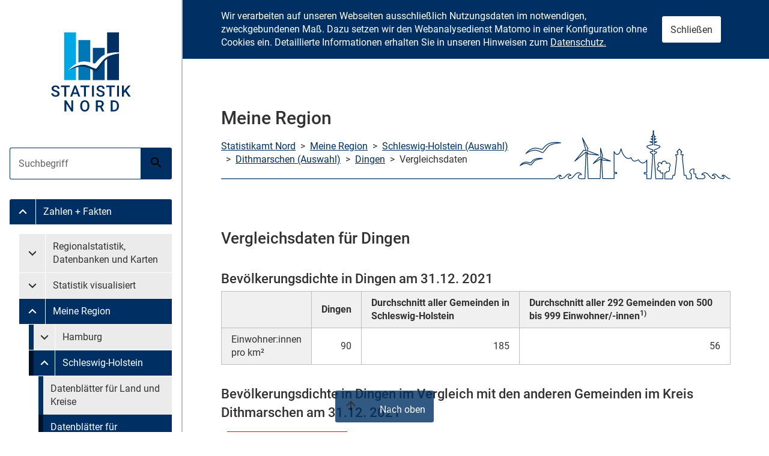

--- FILE ---
content_type: text/html; charset=utf-8
request_url: https://region.statistik-nord.de/detail_compare/13/1107/1/1/345/378/
body_size: 33980
content:
<!DOCTYPE html>
<html lang="de-DE">
<head>

  <meta charset="utf-8" />
  <!-- 
	Design erstellt von n@work Internet Informationssysteme GmbH / https://www.work.de.
	 ____ ____ ____ ____ ____ ____
	||n |||@ |||w |||o |||r |||k ||
	||__|||__|||__|||__|||__|||__||
	|/__\|/__\|/__\|/__\|/__\|/__\|

	Programmierung Meine Region: Statistikamt Nord
  -->
  
  <!-- Kombatibilitaetsmodus fuer Intranetseiten im IE ausstellen -->
  <meta http-equiv="X-UA-Compatible" content="IE=edge"/><!-- edge durch 11 ersetzten evtl -->

  <link rel="apple-touch-icon" sizes="180x180" href="/assets_stanord/favicon/apple-touch-icon.png">
    <link rel="icon" type="image/png" sizes="32x32" href="/assets_stanord/favicon/favicon-32x32.png">
    <link rel="icon" type="image/png" sizes="16x16" href="/assets_stanord/favicon/favicon-16x16.png">
    <link rel="manifest" href="/assets_stanord/site.webmanifest">
    <link rel="mask-icon" href="/assets_stanord/favicon/safari-pinned-tab.svg" color="#1d5b89">
    <link rel="shortcut icon" href="/assets_stanord/favicon/favicon.ico">
  <title>Statistikamt Nord: Meine Region - Vergleichsdaten für Dingen</title>   

  <meta name="viewport" content="width=device-width, initial-scale=1.0">
  <!--<meta http-equiv="X-UA-Compatible" content="IE=edge">-->

  <!-- neue Styles -->
  <link rel="stylesheet" href="/assets_stanord/main.css" media="all">
  
  <meta name="robots" content="index, follow" />
  <meta name="keywords" content="Meine Region, Amtliche Statistik, Statistiken, Hamburg, Schleswig-Holstein, Zahlen, Fakten, Tabellen, Einwohnerzahlen, Bevölkerungszahlen, Wahldaten, Zensus, IDEV" />
  <meta name="abstract" content="Meine Region, Anwendung aus dem Internetangebot des Statistischen Amts für Hamburg und Schleswig-Holstein - Statistikamt Nord - mit regional gegliederten Zahlen und Fakten" />
  <meta name="description" content="Meine Region, Anwendung aus dem Internetangebot des Statistischen Amts für Hamburg und Schleswig-Holstein - Statistikamt Nord - mit regional gegliederten Zahlen und Fakten" />

 
  <link rel="stylesheet" media="screen" href="/assets/application-237b8230a194a19c3bb0fba1623812bb4a1d3a4231db9273deac5e55b099e9ea.css" />


  <script src="/assets/application-7f4e17a211438682c8bee43a7def3fab76e54ccd17e5a577c288fb0cce1d6a3d.js"></script>
  <meta name="csrf-param" content="authenticity_token" />
<meta name="csrf-token" content="GY7CMtqJcZUo3gy+59acEtjTawOEo40wgCoQtAjdZjGvNn5vT5un1GirkfsLF5rI+ZHUQ6JxXHGLILXqmrIaUA==" />

</head>
<body>

  <a href="#content" class="skip-menu sr-only sr-only--focusable">Zum Inhalt springen</a>

 <div id="nav-main" class="container-nav-main js-nav-main-container" aria-hidden="false">
    <a href="#0" class="container-nav-main__overlay js-nav-main-mobile-button">
        <span class="sr-only">Menü schließen</span>
    </a>

    <nav role="navigation" class="nav-main js-nav-main">
        <a href="#nav-main" class="button button--primary nav-main__mobile-button js-nav-main-mobile-button js-nav-main-close-button" aria-controls="nav-main" title="Menü schließen">
            <svg class="button__icon" width="24" height="24" aria-hidden="true">
                <use xlink:href="/assets/icons.svg#back-icon"></use>
            </svg>
            <span class="button__text sr-only">Menü schließen</span>
        </a>

        
                <span class="nav-main__logo">
                    <img class="nav-main__image" src="/assets_stanord/img/logo-text.svg" width="287" height="95" alt="">
                </span>
            

        <ul class="nav-main__list nav-main__list--search">
            <li class="nav-main__item">

                <form action="https://www.statistik-nord.de/search" class="nav-main__form" method="get" accept-charset="utf-8">
                    <div class="form__field form__field--group nav-main__form-group js-suggestions" data-url="/?type=7384">

                        <label for="suggestions-nav" class="sr-only">Suche</label>

                        <input autocomplete="off" class="form__input form__input--primary js-suggestions-input" id="suggestions-nav" list="suggestions-nav-list" name="q" value="" placeholder="Suchbegriff" type="search">

                        <button class="button button--primary" title="Suche starten">
                            <svg class="button__icon" width="24" height="24" aria-hidden="true">
                                <use xlink:href="/assets/icons.svg#search-icon"></use>
                            </svg>
                            <span class="button__text sr-only">Suche starten</span>
                        </button>

                        <datalist class="js-suggestions-list" id="suggestions-nav-list"></datalist>
                    </div>
                </form>
            </li>
        </ul>

        <ul class="nav-main__list">
    
        
    
            <li class="nav-main__item">
                <div id="menu-group-986" class="nav-main__group">
                    
                        <a href="#menu-986" class="nav-main__link nav-main__link--button is-active" title="Untermenü Zahlen + Fakten" data-collapse="#menu-986" aria-controls="menu-986" aria-expanded="false">
                            <svg class="nav-main__icon" width="26" height="26" aria-hidden="true">
                                <use xlink:href="/assets/icons.svg#expand-icon"></use>
                            </svg>
                            <span class="sr-only">Untermenü Zahlen + Fakten</span>
                        </a>
                    
                    
                            <a class="nav-main__link nav-main__link--text is-active" title="Untermenü" href="https://www.statistik-nord.de/zahlen-fakten">
                              
                                  Zahlen + Fakten
                                
                            </a>
                        
                </div>

                
                    <ul id="menu-986" class="nav-main__sublist collapse is-active" aria-expanded="false">
                        
                            
                        
                            
                                <li class="nav-main__item">
                                    <a href="#menu-group-988" class="nav-main__link nav-main__link--text sr-only sr-only--focusable js-nav-main-skip-submenu">
                                        Untermenü überspringen
                                    </a>
                                </li>
                            
                        
                            
                        
                            
                        
                            
                        
                            
                        
                            
                        
                            
                        
                        
                            
    
            <li class="nav-main__divider" aria-hidden="true"></li>
        

                        
                            
    
            <li class="nav-main__item">
                <div id="menu-group-992" class="nav-main__group">
                    
                        <a href="#menu-992" class="nav-main__link nav-main__link--button" title="Untermenü Regionalstatistik, Datenbanken und Karten" data-collapse="#menu-992" aria-controls="menu-992" aria-expanded="false">
                            <svg class="nav-main__icon" width="26" height="26" aria-hidden="true">
                                <use xlink:href="/assets/icons.svg#expand-icon"></use>
                            </svg>
                            <span class="sr-only">Untermenü Regionalstatistik, Datenbanken und Karten</span>
                        </a>
                    
                    
                            <a class="nav-main__link nav-main__link--text " title="Untermenü" href="https://www.statistik-nord.de/zahlen-fakten/regionalstatistik-datenbanken-und-karten">
                              
                                  Regionalstatistik, Datenbanken und Karten
                                
                            </a>
                        
                </div>

                
                    <ul id="menu-992" class="nav-main__sublist collapse" aria-expanded="false">
                        
                            
                        
                            
                        
                            
                                <li class="nav-main__item">
                                    <a href="#menu-group-3098" class="nav-main__link nav-main__link--text sr-only sr-only--focusable js-nav-main-skip-submenu">
                                        Untermenü überspringen
                                    </a>
                                </li>
                            
                        
                            
                        
                            
                        
                            
                        
                            
                        
                            
                        
                            
                        
                            
                        
                            
                        
                            
                        
                            
                        
                            
                        
                            
                        
                            
                        
                            
                        
                            
                        
                            
                        
                            
                        
                            
                        
                            
                        
                            
                        
                            
                        
                            
                        
                        
                            
    
            <li class="nav-main__item">
                <div id="menu-group-2044" class="nav-main__group">
                    
                    
                            <a class="nav-main__link nav-main__link--text " title="Untermenü" href="https://www.statistik-nord.de/zahlen-fakten/regionalstatistik-datenbanken-und-karten/monatszahlen-/-zahlenspiegel">
                              
                                  Monatszahlen / Zahlenspiegel
                                
                            </a>
                        
                </div>

                
            </li>
        

                        
                            
    
            <li class="nav-main__item">
                <div id="menu-group-2924" class="nav-main__group">
                    
                    
                            <a class="nav-main__link nav-main__link--text " title="Untermenü" href="https://www.statistik-nord.de/zahlen-fakten/regionalstatistik-datenbanken-und-karten/hamburger-stadtteil-profile-staedtestatistik-fuer-hamburg">
                              
                                  Hamburger Stadtteil-Profile: Städtestatistik für Hamburg
                                
                            </a>
                        
                </div>

                
            </li>
        

                        
                            
    
            <li class="nav-main__item">
                <div id="menu-group-1271" class="nav-main__group">
                    
                    
                            <a class="nav-main__link nav-main__link--text " title="Untermenü" href="https://www.statistik-nord.de/zahlen-fakten/regionalstatistik-datenbanken-und-karten/regionalstatistische-datenangebote-fuer-schleswig-holstein">
                              
                                  Regionalstatistische Datenangebote für Schleswig-Holstein
                                
                            </a>
                        
                </div>

                
            </li>
        

                        
                            
    
            <li class="nav-main__item">
                <div id="menu-group-1908" class="nav-main__group">
                    
                    
                            <a class="nav-main__link nav-main__link--text " title="Untermenü" href="https://www.statistik-nord.de/zahlen-fakten/regionalstatistik-datenbanken-und-karten/metropolregion-hamburg">
                              
                                  Metropolregion Hamburg
                                
                            </a>
                        
                </div>

                
            </li>
        

                        
                    </ul>
                
            </li>
        

                        
                            
    
            <li class="nav-main__item">
                <div id="menu-group-3098" class="nav-main__group">
                    
                        <a href="#menu-3098" class="nav-main__link nav-main__link--button" title="Untermenü Statistik visualisiert" data-collapse="#menu-3098" aria-controls="menu-3098" aria-expanded="false">
                            <svg class="nav-main__icon" width="26" height="26" aria-hidden="true">
                                <use xlink:href="/assets/icons.svg#expand-icon"></use>
                            </svg>
                            <span class="sr-only">Untermenü Statistik visualisiert</span>
                        </a>
                    
                    
                            <a class="nav-main__link nav-main__link--text " title="Untermenü" href="https://www.statistik-nord.de/zahlen-fakten/statistik-visualisiert">
                              
                                  Statistik visualisiert
                                
                            </a>
                        
                </div>

                
                    <ul id="menu-3098" class="nav-main__sublist collapse" aria-expanded="false">
                        
                            
                        
                            
                        
                            
                        
                            
                                <li class="nav-main__item">
                                    <a href="#menu-group-1855" class="nav-main__link nav-main__link--text sr-only sr-only--focusable js-nav-main-skip-submenu">
                                        Untermenü überspringen
                                    </a>
                                </li>
                            
                        
                            
                        
                            
                        
                            
                        
                            
                        
                            
                        
                            
                        
                            
                        
                            
                        
                            
                        
                            
                        
                            
                        
                            
                        
                            
                        
                            
                        
                            
                        
                            
                        
                            
                        
                            
                        
                            
                        
                            
                        
                            
                        
                        
                            
    
            <li class="nav-main__item">
                <div id="menu-group-3110" class="nav-main__group">
                    
                    
                            <a class="nav-main__link nav-main__link--text " title="Untermenü" href="https://www.statistik-nord.de/zahlen-fakten/statistik-visualisiert/dashboards">
                              
                                  Dashboards
                                
                            </a>
                        
                </div>

                
            </li>
        

                        
                            
    
            <li class="nav-main__item">
                <div id="menu-group-3103" class="nav-main__group">
                    
                    
                            <a class="nav-main__link nav-main__link--text " title="Untermenü" href="https://www.statistik-nord.de/zahlen-fakten/statistik-visualisiert/kartenanwendungen">
                              
                                  Kartenanwendungen
                                
                            </a>
                        
                </div>

                
            </li>
        

                        
                            
    
            <li class="nav-main__item">
                <div id="menu-group-3108" class="nav-main__group">
                    
                    
                            <a class="nav-main__link nav-main__link--text " title="Untermenü" href="https://www.statistik-nord.de/zahlen-fakten/statistik-visualisiert/story-maps">
                              
                                  Story Maps
                                
                            </a>
                        
                </div>

                
            </li>
        

                        
                            
    
            <li class="nav-main__item">
                <div id="menu-group-3114" class="nav-main__group">
                    
                    
                            <a class="nav-main__link nav-main__link--text " title="Untermenü" href="https://www.statistik-nord.de/zahlen-fakten/regionalstatistik-datenbanken-und-karten/statistik-interaktiv-1">
                              
                                  Infografiken
                                
                            </a>
                        
                </div>

                
            </li>
        

                        
                    </ul>
                
            </li>
        

                        
                            
    
            <li class="nav-main__item">
                <div id="menu-group-1855" class="nav-main__group">
                    
                        <a href="#menu-1855" class="nav-main__link nav-main__link--button is-active" title="Untermenü Meine Region" data-collapse="#menu-1855" aria-controls="menu-1855" aria-expanded="false">
                            <svg class="nav-main__icon" width="26" height="26" aria-hidden="true">
                                <use xlink:href="/assets/icons.svg#expand-icon"></use>
                            </svg>
                            <span class="sr-only">Untermenü Meine Region</span>
                        </a>
                    
                    
                            <a class="nav-main__link nav-main__link--text is-active" title="Untermenü" href="https://region.statistik-nord.de/">
                              
                                  Meine Region
                                
                            </a>
                        
                </div>

                
                    <ul id="menu-1855" class="nav-main__sublist collapse is-active" aria-expanded="false">
                        
                            
                        
                            
                        
                            
                        
                            
                        
                            
                                <li class="nav-main__item">
                                    <a href="#menu-group-2242" class="nav-main__link nav-main__link--text sr-only sr-only--focusable js-nav-main-skip-submenu">
                                        Untermenü überspringen
                                    </a>
                                </li>
                            
                        
                            
                        
                            
                        
                            
                        
                            
                        
                            
                        
                            
                        
                            
                        
                            
                        
                            
                        
                            
                        
                            
                        
                            
                        
                            
                        
                            
                        
                            
                        
                            
                        
                            
                        
                            
                        
                            
                        
                            
                        
                        
                            
    
            <li class="nav-main__item">
                

<div class="nav-main__group" id="menu-group-mr2">
  <a data-collapse="#menu-mr2" class="nav-main__link nav-main__link--button " 
      href="#menu-mr2" aria-expanded="false" title="Untermenü Hamburg"><!--hash_suche_land(id)-->
      <svg class="nav-main__icon" width="26" height="26" aria-hidden="true">
        <use xlink:href="/assets/icons.svg#expand-icon"></use>
      </svg>
      <span class="sr-only">Untermenü Meine Region Hamburg</span>
  </a>
             
  
  <a class="nav-main__link nav-main__link--text " href="https://region.statistik-nord.de/main/2">
    Hamburg
  </a>            
</div>             
<ul id="menu-mr2" class="nav-main__sublist collapse " aria-expanded="false">
  <li class="nav-main__item">
      <a class="nav-main__link nav-main__link--text sr-only sr-only--focusable js-nav-main-skip-submenu" href="#menu-group-mr2">
          Untermenü überspringen
      </a>
  </li>
  <li class="nav-main__item">
    <div class="nav-main__group">
      <a class="nav-main__link nav-main__link--text " href="https://region.statistik-nord.de/main/2" title="Untermenü">
           Datenblätter für Land und Bezirke
      </a>     
    </div>
    <div class="nav-main__group">
      <a class="nav-main__link nav-main__link--text " href="https://region.statistik-nord.de/main/2/0/" title="Untermenü">
           Datenblätter für Stadtteile
      </a>
    </div>
    <div class="nav-main__group">
       <a class="nav-main__link nav-main__link--text " 
          href="https://region.statistik-nord.de/compare/selection/2" title="Untermenü">
          Freie Datenauswahl
      </a>
    
    </div>
    <div class="nav-main__group">
         <a class="nav-main__link nav-main__link--text " 
            href="https://region.statistik-nord.de/dqs/2" title="Untermenü">
            Tabellenmodul
        </a>
    </div>
  </li>
</ul>

                
                    <ul id="menu-2483" class="nav-main__sublist collapse" aria-expanded="false">
                        
                            
                        
                            
                                <li class="nav-main__item">
                                    <a href="#menu-group-2484" class="nav-main__link nav-main__link--text sr-only sr-only--focusable js-nav-main-skip-submenu">
                                        Untermenü überspringen
                                    </a>
                                </li>
                            
                        
                        
                            
    
            <li class="nav-main__item">
                <div id="menu-group-2671" class="nav-main__group">
                    
                    
                            <a class="nav-main__link nav-main__link--text " title="Untermenü" href="https://region.statistik-nord.de/main/2">
                              
                                  Datenblätter für Land und Bezirke
                                
                            </a>
                        
                </div>

                
            </li>
        

                        
                            
    
            <li class="nav-main__item">
                <div id="menu-group-2672" class="nav-main__group">
                    
                    
                            <a class="nav-main__link nav-main__link--text " title="Untermenü" href="https://region.statistik-nord.de/main/2/0/">
                              
                                  Datenblätter auf Stadtteilebene
                                
                            </a>
                        
                </div>

                
            </li>
        

                        
                            
    
            <li class="nav-main__item">
                <div id="menu-group-2673" class="nav-main__group">
                    
                    
                            <a class="nav-main__link nav-main__link--text " title="Untermenü" href="https://region.statistik-nord.de/compare/selection/2">
                              
                                  Freie Datenauswahl
                                
                            </a>
                        
                </div>

                
            </li>
        

                        
                            
    
            <li class="nav-main__item">
                <div id="menu-group-2970" class="nav-main__group">
                    
                    
                            <a class="nav-main__link nav-main__link--text " title="Untermenü" href="https://region.statistik-nord.de/dqs/2">
                              
                                  Tabellenmodul
                                
                            </a>
                        
                </div>

                
            </li>
        

                        
                    </ul>
                
            </li>
        

                        
                            
    
            <li class="nav-main__item">
                

<div class="nav-main__group" id="menu-group-mr1">
  <a data-collapse="#menu-mr1" class="nav-main__link nav-main__link--button is-active" 
      href="#menu-mr1" aria-expanded="true" title="Untermenü Schleswig-Holstein"><!--hash_suche_land(id)-->
      <svg class="nav-main__icon" width="26" height="26" aria-hidden="true">
        <use xlink:href="/assets/icons.svg#expand-icon"></use>
      </svg>
      <span class="sr-only">Untermenü Meine Region Schleswig-Holstein</span>
  </a>
             
  
  <a class="nav-main__link nav-main__link--text is-active" href="https://region.statistik-nord.de/main/1">
    Schleswig-Holstein
  </a>            
</div>             
<ul id="menu-mr1" class="nav-main__sublist collapse is-active" aria-expanded="true">
  <li class="nav-main__item">
      <a class="nav-main__link nav-main__link--text sr-only sr-only--focusable js-nav-main-skip-submenu" href="#menu-group-mr1">
          Untermenü überspringen
      </a>
  </li>
  <li class="nav-main__item">
    <div class="nav-main__group">
      <a class="nav-main__link nav-main__link--text " href="https://region.statistik-nord.de/main/1" title="Untermenü">
           Datenblätter für Land und Kreise
      </a>     
    </div>
    <div class="nav-main__group">
      <a class="nav-main__link nav-main__link--text is-active" href="https://region.statistik-nord.de/main/1/0/A" title="Untermenü">
           Datenblätter für Gemeinden
      </a>
    </div>
    <div class="nav-main__group">
       <a class="nav-main__link nav-main__link--text " 
          href="https://region.statistik-nord.de/compare/selection/1" title="Untermenü">
          Freie Datenauswahl
      </a>
    
    </div>
    <div class="nav-main__group">
         <a class="nav-main__link nav-main__link--text " 
            href="https://region.statistik-nord.de/dqs/1" title="Untermenü">
            Tabellenmodul
        </a>
    </div>
  </li>
</ul>


                
                    <ul id="menu-2484" class="nav-main__sublist collapse" aria-expanded="false">
                        
                            
                        
                            
                        
                        
                            
    
            <li class="nav-main__item">
                <div id="menu-group-2675" class="nav-main__group">
                    
                    
                            <a class="nav-main__link nav-main__link--text " title="Untermenü" href="https://region.statistik-nord.de/main/1">
                              
                                  Statistische Daten zu Land und Kreisen
                                
                            </a>
                        
                </div>

                
            </li>
        

                        
                            
    
            <li class="nav-main__item">
                <div id="menu-group-2674" class="nav-main__group">
                    
                    
                            <a class="nav-main__link nav-main__link--text " title="Untermenü" href="https://region.statistik-nord.de/main/1/0/A">
                              
                                  Datenblätter auf Gemeindeebene
                                
                            </a>
                        
                </div>

                
            </li>
        

                        
                            
    
            <li class="nav-main__item">
                <div id="menu-group-2676" class="nav-main__group">
                    
                    
                            <a class="nav-main__link nav-main__link--text " title="Untermenü" href="https://region.statistik-nord.de/compare/selection/1">
                              
                                  Freie Datenauswahl
                                
                            </a>
                        
                </div>

                
            </li>
        

                        
                            
    
            <li class="nav-main__item">
                <div id="menu-group-2971" class="nav-main__group">
                    
                    
                            <a class="nav-main__link nav-main__link--text " title="Untermenü" href="https://region.statistik-nord.de/dqs/2">
                              
                                  Tabellenmodul
                                
                            </a>
                        
                </div>

                
            </li>
        

                        
                    </ul>
                
            </li>
        

                        
                    </ul>
                
            </li>
        

                        
                            
    
            <li class="nav-main__item">
                <div id="menu-group-2242" class="nav-main__group">
                    
                        <a href="#menu-2242" class="nav-main__link nav-main__link--button" title="Untermenü Hamburger Melderegister" data-collapse="#menu-2242" aria-controls="menu-2242" aria-expanded="false">
                            <svg class="nav-main__icon" width="26" height="26" aria-hidden="true">
                                <use xlink:href="/assets/icons.svg#expand-icon"></use>
                            </svg>
                            <span class="sr-only">Untermenü Hamburger Melderegister</span>
                        </a>
                    
                    
                            <a class="nav-main__link nav-main__link--text " title="Untermenü" href="https://www.statistik-nord.de/zahlen-fakten/hamburger-melderegister">
                              
                                  Hamburger Melderegister
                                
                            </a>
                        
                </div>

                
                    <ul id="menu-2242" class="nav-main__sublist collapse" aria-expanded="false">
                        
                            
                        
                            
                        
                            
                        
                            
                        
                            
                        
                            
                                <li class="nav-main__item">
                                    <a href="#menu-group-1197" class="nav-main__link nav-main__link--text sr-only sr-only--focusable js-nav-main-skip-submenu">
                                        Untermenü überspringen
                                    </a>
                                </li>
                            
                        
                            
                        
                            
                        
                            
                        
                            
                        
                            
                        
                            
                        
                            
                        
                            
                        
                            
                        
                            
                        
                            
                        
                            
                        
                            
                        
                            
                        
                            
                        
                            
                        
                            
                        
                            
                        
                            
                        
                        
                            
    
            <li class="nav-main__item">
                <div id="menu-group-2243" class="nav-main__group">
                    
                    
                            <a class="nav-main__link nav-main__link--text " title="Untermenü" href="https://www.statistik-nord.de/zahlen-fakten/hamburger-melderegister/bevoelkerungsstand">
                              
                                  Bevölkerungsstand
                                
                            </a>
                        
                </div>

                
            </li>
        

                        
                            
    
            <li class="nav-main__item">
                <div id="menu-group-2244" class="nav-main__group">
                    
                    
                            <a class="nav-main__link nav-main__link--text " title="Untermenü" href="https://www.statistik-nord.de/zahlen-fakten/hamburger-melderegister/auslaenderinnen">
                              
                                  Ausländer:innen
                                
                            </a>
                        
                </div>

                
            </li>
        

                        
                            
    
            <li class="nav-main__item">
                <div id="menu-group-2245" class="nav-main__group">
                    
                    
                            <a class="nav-main__link nav-main__link--text " title="Untermenü" href="https://www.statistik-nord.de/zahlen-fakten/hamburger-melderegister/migrationshintergrund">
                              
                                  Migrationshintergrund
                                
                            </a>
                        
                </div>

                
            </li>
        

                        
                            
    
            <li class="nav-main__item">
                <div id="menu-group-2246" class="nav-main__group">
                    
                    
                            <a class="nav-main__link nav-main__link--text " title="Untermenü" href="https://www.statistik-nord.de/zahlen-fakten/hamburger-melderegister/haushalte">
                              
                                  Haushalte
                                
                            </a>
                        
                </div>

                
            </li>
        

                        
                    </ul>
                
            </li>
        

                        
                            
    
            <li class="nav-main__divider" aria-hidden="true"></li>
        

                        
                            
    
            <li class="nav-main__item">
                <div id="menu-group-2247" class="nav-main__group">
                    
                        <a href="#menu-2247" class="nav-main__link nav-main__link--button" title="Untermenü Gebiet, Fläche" data-collapse="#menu-2247" aria-controls="menu-2247" aria-expanded="false">
                            <svg class="nav-main__icon" width="26" height="26" aria-hidden="true">
                                <use xlink:href="/assets/icons.svg#expand-icon"></use>
                            </svg>
                            <span class="sr-only">Untermenü Gebiet, Fläche</span>
                        </a>
                    
                    
                            <a class="nav-main__link nav-main__link--text " title="Untermenü" href="https://www.statistik-nord.de/zahlen-fakten/gebiet-flaeche">
                              
                                  Gebiet, Fläche
                                
                            </a>
                        
                </div>

                
                    <ul id="menu-2247" class="nav-main__sublist collapse" aria-expanded="false">
                        
                            
                        
                            
                        
                            
                        
                            
                        
                            
                        
                            
                        
                            
                        
                            
                                <li class="nav-main__item">
                                    <a href="#menu-group-993" class="nav-main__link nav-main__link--text sr-only sr-only--focusable js-nav-main-skip-submenu">
                                        Untermenü überspringen
                                    </a>
                                </li>
                            
                        
                            
                        
                            
                        
                            
                        
                            
                        
                            
                        
                            
                        
                            
                        
                            
                        
                            
                        
                            
                        
                            
                        
                            
                        
                            
                        
                            
                        
                            
                        
                            
                        
                            
                        
                        
                            
    
            <li class="nav-main__item">
                <div id="menu-group-1768" class="nav-main__group">
                    
                    
                            <a class="nav-main__link nav-main__link--text " title="Untermenü" href="https://www.statistik-nord.de/zahlen-fakten/gebiet-flaeche/gebietsgliederung-hamburg">
                              
                                  Gebietsgliederung Hamburg
                                
                            </a>
                        
                </div>

                
            </li>
        

                        
                            
    
            <li class="nav-main__item">
                <div id="menu-group-1770" class="nav-main__group">
                    
                    
                            <a class="nav-main__link nav-main__link--text " title="Untermenü" href="https://www.statistik-nord.de/zahlen-fakten/gebiet-flaeche/gebietsgliederung-schleswig-holstein">
                              
                                  Gebietsgliederung Schleswig-Holstein
                                
                            </a>
                        
                </div>

                
            </li>
        

                        
                    </ul>
                
            </li>
        

                        
                            
    
            <li class="nav-main__item">
                <div id="menu-group-993" class="nav-main__group">
                    
                        <a href="#menu-993" class="nav-main__link nav-main__link--button" title="Untermenü Bevölkerung" data-collapse="#menu-993" aria-controls="menu-993" aria-expanded="false">
                            <svg class="nav-main__icon" width="26" height="26" aria-hidden="true">
                                <use xlink:href="/assets/icons.svg#expand-icon"></use>
                            </svg>
                            <span class="sr-only">Untermenü Bevölkerung</span>
                        </a>
                    
                    
                            <a class="nav-main__link nav-main__link--text " title="Untermenü" href="https://www.statistik-nord.de/zahlen-fakten/bevoelkerung">
                              
                                  Bevölkerung
                                
                            </a>
                        
                </div>

                
                    <ul id="menu-993" class="nav-main__sublist collapse" aria-expanded="false">
                        
                            
                        
                            
                        
                            
                        
                            
                        
                            
                        
                            
                        
                            
                        
                            
                        
                            
                                <li class="nav-main__item">
                                    <a href="#menu-group-1259" class="nav-main__link nav-main__link--text sr-only sr-only--focusable js-nav-main-skip-submenu">
                                        Untermenü überspringen
                                    </a>
                                </li>
                            
                        
                            
                        
                            
                        
                            
                        
                            
                        
                            
                        
                            
                        
                            
                        
                            
                        
                            
                        
                            
                        
                            
                        
                            
                        
                            
                        
                            
                        
                            
                        
                            
                        
                        
                            
    
            <li class="nav-main__item">
                <div id="menu-group-1269" class="nav-main__group">
                    
                    
                            <a class="nav-main__link nav-main__link--text " title="Untermenü" href="https://www.statistik-nord.de/zahlen-fakten/bevoelkerung/oa">
                              
                                  Monatszahlen
                                
                            </a>
                        
                </div>

                
            </li>
        

                        
                            
    
            <li class="nav-main__item">
                <div id="menu-group-2838" class="nav-main__group">
                    
                    
                            <a class="nav-main__link nav-main__link--text " title="Untermenü" href="https://www.statistik-nord.de/zahlen-fakten/bevoelkerung/bevoelkerungspyramide">
                              
                                  Bevölkerungspyramide
                                
                            </a>
                        
                </div>

                
            </li>
        

                        
                            
    
            <li class="nav-main__item">
                <div id="menu-group-1195" class="nav-main__group">
                    
                    
                            <a class="nav-main__link nav-main__link--text " title="Untermenü" href="https://www.statistik-nord.de/zahlen-fakten/bevoelkerung/bevoelkerungsstand-und-entwicklung">
                              
                                  Bevölkerungsstand und -entwicklung
                                
                            </a>
                        
                </div>

                
            </li>
        

                        
                            
    
            <li class="nav-main__item">
                <div id="menu-group-1196" class="nav-main__group">
                    
                    
                            <a class="nav-main__link nav-main__link--text " title="Untermenü" href="https://www.statistik-nord.de/zahlen-fakten/bevoelkerung/bevoelkerungsbewegung">
                              
                                  Bevölkerungsbewegung
                                
                            </a>
                        
                </div>

                
            </li>
        

                        
                            
    
            <li class="nav-main__item">
                <div id="menu-group-3246" class="nav-main__group">
                    
                    
                            <a class="nav-main__link nav-main__link--text " title="Untermenü" href="https://www.statistik-nord.de/zahlen-fakten/bevoelkerung/einbuergerungen-und-auslaenderinnen">
                              
                                  Einbürgerungen und Ausländer:innen
                                
                            </a>
                        
                </div>

                
            </li>
        

                        
                            
    
            <li class="nav-main__item">
                <div id="menu-group-2486" class="nav-main__group">
                    
                    
                            <a class="nav-main__link nav-main__link--text " title="Untermenü" href="https://www.statistik-nord.de/zahlen-fakten/hamburger-melderegister">
                              
                                  Hamburger Melderegister
                                
                            </a>
                        
                </div>

                
            </li>
        

                        
                    </ul>
                
            </li>
        

                        
                            
    
            <li class="nav-main__item">
                <div id="menu-group-1259" class="nav-main__group">
                    
                        <a href="#menu-1259" class="nav-main__link nav-main__link--button" title="Untermenü Private Haushalte, Familien, Erwerbstätige (Mikrozensus)" data-collapse="#menu-1259" aria-controls="menu-1259" aria-expanded="false">
                            <svg class="nav-main__icon" width="26" height="26" aria-hidden="true">
                                <use xlink:href="/assets/icons.svg#expand-icon"></use>
                            </svg>
                            <span class="sr-only">Untermenü Private Haushalte, Familien, Erwerbstätige (Mikrozensus)</span>
                        </a>
                    
                    
                            <a class="nav-main__link nav-main__link--text " title="Untermenü" href="https://www.statistik-nord.de/zahlen-fakten/private-haushalte-familien-erwerbstaetige-mikrozensus">
                              
                                  Private Haushalte, Familien, Erwerbstätige (Mikrozensus)
                                
                            </a>
                        
                </div>

                
                    <ul id="menu-1259" class="nav-main__sublist collapse" aria-expanded="false">
                        
                            
                        
                            
                        
                            
                        
                            
                        
                            
                        
                            
                        
                            
                        
                            
                        
                            
                        
                            
                                <li class="nav-main__item">
                                    <a href="#menu-group-2251" class="nav-main__link nav-main__link--text sr-only sr-only--focusable js-nav-main-skip-submenu">
                                        Untermenü überspringen
                                    </a>
                                </li>
                            
                        
                            
                        
                            
                        
                            
                        
                            
                        
                            
                        
                            
                        
                            
                        
                            
                        
                            
                        
                            
                        
                            
                        
                            
                        
                            
                        
                            
                        
                            
                        
                        
                            
    
            <li class="nav-main__item">
                <div id="menu-group-1362" class="nav-main__group">
                    
                    
                            <a class="nav-main__link nav-main__link--text " title="Untermenü" href="https://www.statistik-nord.de/zahlen-fakten/private-haushalte-familien-erwerbstaetige-mikrozensus/private-haushalte-familien-erwerbstaetige-mikrozensus">
                              
                                  Private Haushalte, Familien, Erwerbstätige (Mikrozensus)
                                
                            </a>
                        
                </div>

                
            </li>
        

                        
                            
    
            <li class="nav-main__item">
                <div id="menu-group-1361" class="nav-main__group">
                    
                    
                            <a class="nav-main__link nav-main__link--text " title="Untermenü" href="https://www.statistik-nord.de/zahlen-fakten/private-haushalte-familien-erwerbstaetige-mikrozensus/einnahmen-ausgaben-ausstattung-evs">
                              
                                  Einnahmen, Ausgaben, Ausstattung (EVS)
                                
                            </a>
                        
                </div>

                
            </li>
        

                        
                            
    
            <li class="nav-main__item">
                <div id="menu-group-1373" class="nav-main__group">
                    
                    
                            <a class="nav-main__link nav-main__link--text " title="Untermenü" href="https://www.statistik-nord.de/zahlen-fakten/private-haushalte-familien-erwerbstaetige-mikrozensus/wohnsituation-mikrozensus">
                              
                                  Wohnsituation (Mikrozensus)
                                
                            </a>
                        
                </div>

                
            </li>
        

                        
                            
    
            <li class="nav-main__item">
                <div id="menu-group-1993" class="nav-main__group">
                    
                        <a href="#menu-1993" class="nav-main__link nav-main__link--button" title="Untermenü Erhebungsinformationen" data-collapse="#menu-1993" aria-controls="menu-1993" aria-expanded="false">
                            <svg class="nav-main__icon" width="26" height="26" aria-hidden="true">
                                <use xlink:href="/assets/icons.svg#expand-icon"></use>
                            </svg>
                            <span class="sr-only">Untermenü Erhebungsinformationen</span>
                        </a>
                    
                    
                            <a class="nav-main__link nav-main__link--text " title="Untermenü" href="https://www.statistik-nord.de/zahlen-fakten/private-haushalte-familien-erwerbstaetige-mikrozensus/erhebungsinformationen-haushaltstatistiken">
                              
                                  Erhebungsinformationen
                                
                            </a>
                        
                </div>

                
                    <ul id="menu-1993" class="nav-main__sublist collapse" aria-expanded="false">
                        
                            
                        
                            
                        
                            
                        
                            
                        
                        
                            
    
            <li class="nav-main__item">
                <div id="menu-group-2124" class="nav-main__group">
                    
                    
                            <a class="nav-main__link nav-main__link--text " title="Untermenü" href="https://www.statistik-nord.de/zahlen-fakten/private-haushalte-familien-erwerbstaetige-mikrozensus/erhebungsinformationen-haushaltstatistiken/mikrozensus">
                              
                                  Mikrozensus
                                
                            </a>
                        
                </div>

                
            </li>
        

                        
                            
    
            <li class="nav-main__item">
                <div id="menu-group-3050" class="nav-main__group">
                    
                    
                            <a class="nav-main__link nav-main__link--text " title="Untermenü" href="https://www.statistik-nord.de/zahlen-fakten/private-haushalte-familien-erwerbstaetige-mikrozensus/erhebungsinformationen-haushaltstatistiken/zeitverwendungserhebung">
                              
                                  Zeitverwendungserhebung
                                
                            </a>
                        
                </div>

                
            </li>
        

                        
                            
    
            <li class="nav-main__item">
                <div id="menu-group-1995" class="nav-main__group">
                    
                    
                            <a class="nav-main__link nav-main__link--text " title="Untermenü" href="https://www.statistik-nord.de/zahlen-fakten/private-haushalte-familien-erwerbstaetige-mikrozensus/erhebungsinformationen-haushaltstatistiken/freiwillige-haushaltserhebungen">
                              
                                  Freiwillige Haushaltserhebungen
                                
                            </a>
                        
                </div>

                
            </li>
        

                        
                            
    
            <li class="nav-main__item">
                <div id="menu-group-2867" class="nav-main__group">
                    
                    
                            <a class="nav-main__link nav-main__link--text " title="Untermenü" href="https://www.statistik-nord.de/zahlen-fakten/private-haushalte-familien-erwerbstaetige-mikrozensus/erhebungsinformationen-haushaltstatistiken/die-neuregelung-des-mikrozensus-ab-2020">
                              
                                  Neuregelung des Mikrozensus ab 2020
                                
                            </a>
                        
                </div>

                
            </li>
        

                        
                    </ul>
                
            </li>
        

                        
                    </ul>
                
            </li>
        

                        
                            
    
            <li class="nav-main__item">
                <div id="menu-group-2251" class="nav-main__group">
                    
                        <a href="#menu-2251" class="nav-main__link nav-main__link--button" title="Untermenü Zensus" data-collapse="#menu-2251" aria-controls="menu-2251" aria-expanded="false">
                            <svg class="nav-main__icon" width="26" height="26" aria-hidden="true">
                                <use xlink:href="/assets/icons.svg#expand-icon"></use>
                            </svg>
                            <span class="sr-only">Untermenü Zensus</span>
                        </a>
                    
                    
                            <a class="nav-main__link nav-main__link--text " title="Untermenü" href="https://www.statistik-nord.de/zahlen-fakten/zensus">
                              
                                  Zensus
                                
                            </a>
                        
                </div>

                
                    <ul id="menu-2251" class="nav-main__sublist collapse" aria-expanded="false">
                        
                            
                        
                            
                        
                            
                        
                            
                        
                            
                        
                            
                        
                            
                        
                            
                        
                            
                        
                            
                        
                            
                                <li class="nav-main__item">
                                    <a href="#menu-group-994" class="nav-main__link nav-main__link--text sr-only sr-only--focusable js-nav-main-skip-submenu">
                                        Untermenü überspringen
                                    </a>
                                </li>
                            
                        
                            
                        
                            
                        
                            
                        
                            
                        
                            
                        
                            
                        
                            
                        
                            
                        
                            
                        
                            
                        
                            
                        
                            
                        
                            
                        
                            
                        
                        
                            
    
            <li class="nav-main__item">
                <div id="menu-group-3236" class="nav-main__group">
                    
                        <a href="#menu-3236" class="nav-main__link nav-main__link--button" title="Untermenü Zensus 2022" data-collapse="#menu-3236" aria-controls="menu-3236" aria-expanded="false">
                            <svg class="nav-main__icon" width="26" height="26" aria-hidden="true">
                                <use xlink:href="/assets/icons.svg#expand-icon"></use>
                            </svg>
                            <span class="sr-only">Untermenü Zensus 2022</span>
                        </a>
                    
                    
                            <a class="nav-main__link nav-main__link--text " title="Untermenü" href="https://www.statistik-nord.de/zahlen-fakten/zensus/ergebnisse-zensus-2022">
                              
                                  Zensus 2022
                                
                            </a>
                        
                </div>

                
                    <ul id="menu-3236" class="nav-main__sublist collapse" aria-expanded="false">
                        
                            
                        
                            
                                <li class="nav-main__item">
                                    <a href="#menu-group-1955" class="nav-main__link nav-main__link--text sr-only sr-only--focusable js-nav-main-skip-submenu">
                                        Untermenü überspringen
                                    </a>
                                </li>
                            
                        
                        
                            
    
            <li class="nav-main__item">
                <div id="menu-group-3238" class="nav-main__group">
                    
                    
                            <a class="nav-main__link nav-main__link--text " title="Untermenü" href="https://www.statistik-nord.de/zahlen-fakten/zensus/ergebnisse-zensus-2022/ergebnisse-fuer-hamburg">
                              
                                  Ergebnisse für Hamburg
                                
                            </a>
                        
                </div>

                
            </li>
        

                        
                            
    
            <li class="nav-main__item">
                <div id="menu-group-3264" class="nav-main__group">
                    
                    
                            <a class="nav-main__link nav-main__link--text " title="Untermenü" href="https://www.statistik-nord.de/zahlen-fakten/zensus/ergebnisse-zensus-2022/ergebnisse-fuer-schleswig-holstein">
                              
                                  Ergebnisse für Schleswig-Holstein
                                
                            </a>
                        
                </div>

                
            </li>
        

                        
                            
    
            <li class="nav-main__item">
                <div id="menu-group-3244" class="nav-main__group">
                    
                    
                            <a class="nav-main__link nav-main__link--text " title="Untermenü" href="https://www.statistik-nord.de/zahlen-fakten/zensus/ergebnisse-zensus-2022/methode-und-datenschutz">
                              
                                  Methode und Datenschutz
                                
                            </a>
                        
                </div>

                
            </li>
        

                        
                    </ul>
                
            </li>
        

                        
                            
    
            <li class="nav-main__item">
                <div id="menu-group-1955" class="nav-main__group">
                    
                        <a href="#menu-1955" class="nav-main__link nav-main__link--button" title="Untermenü Zensus 2011" data-collapse="#menu-1955" aria-controls="menu-1955" aria-expanded="false">
                            <svg class="nav-main__icon" width="26" height="26" aria-hidden="true">
                                <use xlink:href="/assets/icons.svg#expand-icon"></use>
                            </svg>
                            <span class="sr-only">Untermenü Zensus 2011</span>
                        </a>
                    
                    
                            <a class="nav-main__link nav-main__link--text " title="Untermenü" href="https://www.statistik-nord.de/zahlen-fakten/zensus/ergebnisse-zensus-2011">
                              
                                  Zensus 2011
                                
                            </a>
                        
                </div>

                
                    <ul id="menu-1955" class="nav-main__sublist collapse" aria-expanded="false">
                        
                            
                        
                            
                        
                        
                            
    
            <li class="nav-main__item">
                <div id="menu-group-2064" class="nav-main__group">
                    
                    
                            <a class="nav-main__link nav-main__link--text " title="Untermenü" href="https://www.statistik-nord.de/zahlen-fakten/zensus/ergebnisse-zensus-2011/ergebnisse-fuer-hamburg">
                              
                                  Ergebnisse für Hamburg
                                
                            </a>
                        
                </div>

                
            </li>
        

                        
                            
    
            <li class="nav-main__item">
                <div id="menu-group-2073" class="nav-main__group">
                    
                    
                            <a class="nav-main__link nav-main__link--text " title="Untermenü" href="https://www.statistik-nord.de/zahlen-fakten/zensus/ergebnisse-zensus-2011/ergebnisse-fuer-schleswig-holstein">
                              
                                  Ergebnisse für Schleswig-Holstein
                                
                            </a>
                        
                </div>

                
            </li>
        

                        
                            
    
            <li class="nav-main__item">
                <div id="menu-group-2075" class="nav-main__group">
                    
                    
                            <a class="nav-main__link nav-main__link--text " title="Untermenü" href="https://www.statistik-nord.de/zahlen-fakten/zensus/ergebnisse-zensus-2011/publikationen">
                              
                                  Publikationen
                                
                            </a>
                        
                </div>

                
            </li>
        

                        
                            
    
            <li class="nav-main__item">
                <div id="menu-group-1956" class="nav-main__group">
                    
                    
                            <a class="nav-main__link nav-main__link--text " title="Untermenü" href="https://www.statistik-nord.de/zahlen-fakten/zensus/ergebnisse-zensus-2011/methode-und-datenschutz">
                              
                                  Methode und Datenschutz
                                
                            </a>
                        
                </div>

                
            </li>
        

                        
                    </ul>
                
            </li>
        

                        
                    </ul>
                
            </li>
        

                        
                            
    
            <li class="nav-main__item">
                <div id="menu-group-994" class="nav-main__group">
                    
                        <a href="#menu-994" class="nav-main__link nav-main__link--button" title="Untermenü Bildung, Rechtspflege" data-collapse="#menu-994" aria-controls="menu-994" aria-expanded="false">
                            <svg class="nav-main__icon" width="26" height="26" aria-hidden="true">
                                <use xlink:href="/assets/icons.svg#expand-icon"></use>
                            </svg>
                            <span class="sr-only">Untermenü Bildung, Rechtspflege</span>
                        </a>
                    
                    
                            <a class="nav-main__link nav-main__link--text " title="Untermenü" href="https://www.statistik-nord.de/zahlen-fakten/bildung-rechtspflege">
                              
                                  Bildung, Rechtspflege
                                
                            </a>
                        
                </div>

                
                    <ul id="menu-994" class="nav-main__sublist collapse" aria-expanded="false">
                        
                            
                        
                            
                        
                            
                        
                            
                        
                            
                        
                            
                        
                            
                        
                            
                        
                            
                        
                            
                        
                            
                        
                            
                                <li class="nav-main__item">
                                    <a href="#menu-group-995" class="nav-main__link nav-main__link--text sr-only sr-only--focusable js-nav-main-skip-submenu">
                                        Untermenü überspringen
                                    </a>
                                </li>
                            
                        
                            
                        
                            
                        
                            
                        
                            
                        
                            
                        
                            
                        
                            
                        
                            
                        
                            
                        
                            
                        
                            
                        
                            
                        
                            
                        
                        
                            
    
            <li class="nav-main__item">
                <div id="menu-group-1367" class="nav-main__group">
                    
                    
                            <a class="nav-main__link nav-main__link--text " title="Untermenü" href="https://www.statistik-nord.de/zahlen-fakten/bildung-rechtspflege/schulen-berufsbildung">
                              
                                  Schulen, Berufsbildung
                                
                            </a>
                        
                </div>

                
            </li>
        

                        
                            
    
            <li class="nav-main__item">
                <div id="menu-group-1366" class="nav-main__group">
                    
                    
                            <a class="nav-main__link nav-main__link--text " title="Untermenü" href="https://www.statistik-nord.de/zahlen-fakten/bildung-rechtspflege/hochschulen-wissenschaft">
                              
                                  Hochschulen, Wissenschaft
                                
                            </a>
                        
                </div>

                
            </li>
        

                        
                            
    
            <li class="nav-main__item">
                <div id="menu-group-1364" class="nav-main__group">
                    
                    
                            <a class="nav-main__link nav-main__link--text " title="Untermenü" href="https://www.statistik-nord.de/zahlen-fakten/bildung-rechtspflege/rechtspflege">
                              
                                  Rechtspflege
                                
                            </a>
                        
                </div>

                
            </li>
        

                        
                            
    
            <li class="nav-main__item">
                <div id="menu-group-1365" class="nav-main__group">
                    
                    
                            <a class="nav-main__link nav-main__link--text " title="Untermenü" href="https://www.statistik-nord.de/zahlen-fakten/bildung-rechtspflege/kultur-sport">
                              
                                  Kultur, Sport
                                
                            </a>
                        
                </div>

                
            </li>
        

                        
                            
    
            <li class="nav-main__item">
                <div id="menu-group-2756" class="nav-main__group">
                    
                        <a href="#menu-2756" class="nav-main__link nav-main__link--button" title="Untermenü Erhebungsinformationen" data-collapse="#menu-2756" aria-controls="menu-2756" aria-expanded="false">
                            <svg class="nav-main__icon" width="26" height="26" aria-hidden="true">
                                <use xlink:href="/assets/icons.svg#expand-icon"></use>
                            </svg>
                            <span class="sr-only">Untermenü Erhebungsinformationen</span>
                        </a>
                    
                    
                            <a class="nav-main__link nav-main__link--text " title="Untermenü" href="https://www.statistik-nord.de/zahlen-fakten/bildung-rechtspflege/erhebungsinformationen-hochschulstatistiken">
                              
                                  Erhebungsinformationen
                                
                            </a>
                        
                </div>

                
                    <ul id="menu-2756" class="nav-main__sublist collapse" aria-expanded="false">
                        
                            
                        
                            
                        
                            
                        
                            
                        
                            
                        
                        
                            
    
            <li class="nav-main__item">
                <div id="menu-group-2757" class="nav-main__group">
                    
                    
                            <a class="nav-main__link nav-main__link--text " title="Untermenü" href="https://www.statistik-nord.de/zahlen-fakten/bildung-rechtspflege/erhebungsinformationen-hochschulstatistiken/studierendenstatistik">
                              
                                  Studierendenstatistik
                                
                            </a>
                        
                </div>

                
            </li>
        

                        
                            
    
            <li class="nav-main__item">
                <div id="menu-group-2758" class="nav-main__group">
                    
                    
                            <a class="nav-main__link nav-main__link--text " title="Untermenü" href="https://www.statistik-nord.de/zahlen-fakten/bildung-rechtspflege/erhebungsinformationen-hochschulstatistiken/pruefungsstatistik">
                              
                                  Prüfungsstatistik
                                
                            </a>
                        
                </div>

                
            </li>
        

                        
                            
    
            <li class="nav-main__item">
                <div id="menu-group-2759" class="nav-main__group">
                    
                    
                            <a class="nav-main__link nav-main__link--text " title="Untermenü" href="https://www.statistik-nord.de/zahlen-fakten/bildung-rechtspflege/erhebungsinformationen-hochschulstatistiken/statistik-der-gaststudierenden">
                              
                                  Statistik der Gaststudierenden
                                
                            </a>
                        
                </div>

                
            </li>
        

                        
                            
    
            <li class="nav-main__item">
                <div id="menu-group-2760" class="nav-main__group">
                    
                    
                            <a class="nav-main__link nav-main__link--text " title="Untermenü" href="https://www.statistik-nord.de/zahlen-fakten/bildung-rechtspflege/erhebungsinformationen-hochschulstatistiken/personalstatistik">
                              
                                  Personalstatistik
                                
                            </a>
                        
                </div>

                
            </li>
        

                        
                            
    
            <li class="nav-main__item">
                <div id="menu-group-2761" class="nav-main__group">
                    
                    
                            <a class="nav-main__link nav-main__link--text " title="Untermenü" href="https://www.statistik-nord.de/zahlen-fakten/bildung-rechtspflege/erhebungsinformationen-hochschulstatistiken/habilitationsstatistik">
                              
                                  Habilitationsstatistik
                                
                            </a>
                        
                </div>

                
            </li>
        

                        
                            
    
            <li class="nav-main__item">
                <div id="menu-group-2762" class="nav-main__group">
                    
                    
                            <a class="nav-main__link nav-main__link--text " title="Untermenü" href="https://www.statistik-nord.de/zahlen-fakten/bildung-rechtspflege/erhebungsinformationen-hochschulstatistiken/berufsakademien">
                              
                                  Berufsakademien
                                
                            </a>
                        
                </div>

                
            </li>
        

                        
                            
    
            <li class="nav-main__item">
                <div id="menu-group-2763" class="nav-main__group">
                    
                    
                            <a class="nav-main__link nav-main__link--text " title="Untermenü" href="https://www.statistik-nord.de/zahlen-fakten/bildung-rechtspflege/erhebungsinformationen-hochschulstatistiken/promovierendenstatistik">
                              
                                  Promovierendenstatistik
                                
                            </a>
                        
                </div>

                
            </li>
        

                        
                            
    
            <li class="nav-main__item">
                <div id="menu-group-2764" class="nav-main__group">
                    
                    
                            <a class="nav-main__link nav-main__link--text " title="Untermenü" href="https://www.statistik-nord.de/zahlen-fakten/bildung-rechtspflege/erhebungsinformationen-hochschulstatistiken/deutschlandstipendium-/-mittelgeber">
                              
                                  Deutschlandstipendium
                                
                            </a>
                        
                </div>

                
            </li>
        

                        
                    </ul>
                
            </li>
        

                        
                    </ul>
                
            </li>
        

                        
                            
    
            <li class="nav-main__item">
                <div id="menu-group-995" class="nav-main__group">
                    
                        <a href="#menu-995" class="nav-main__link nav-main__link--button" title="Untermenü Gesundheit, Pflege" data-collapse="#menu-995" aria-controls="menu-995" aria-expanded="false">
                            <svg class="nav-main__icon" width="26" height="26" aria-hidden="true">
                                <use xlink:href="/assets/icons.svg#expand-icon"></use>
                            </svg>
                            <span class="sr-only">Untermenü Gesundheit, Pflege</span>
                        </a>
                    
                    
                            <a class="nav-main__link nav-main__link--text " title="Untermenü" href="https://www.statistik-nord.de/zahlen-fakten/gesundheit-pflege">
                              
                                  Gesundheit, Pflege
                                
                            </a>
                        
                </div>

                
                    <ul id="menu-995" class="nav-main__sublist collapse" aria-expanded="false">
                        
                            
                        
                            
                        
                            
                        
                            
                        
                            
                        
                            
                        
                            
                        
                            
                        
                            
                        
                            
                        
                            
                        
                            
                        
                            
                                <li class="nav-main__item">
                                    <a href="#menu-group-2253" class="nav-main__link nav-main__link--text sr-only sr-only--focusable js-nav-main-skip-submenu">
                                        Untermenü überspringen
                                    </a>
                                </li>
                            
                        
                            
                        
                            
                        
                            
                        
                            
                        
                            
                        
                            
                        
                            
                        
                            
                        
                            
                        
                            
                        
                            
                        
                            
                        
                        
                            
    
            <li class="nav-main__item">
                <div id="menu-group-1372" class="nav-main__group">
                    
                    
                            <a class="nav-main__link nav-main__link--text " title="Untermenü" href="https://www.statistik-nord.de/zahlen-fakten/gesundheit-pflege/gesundheit">
                              
                                  Gesundheit
                                
                            </a>
                        
                </div>

                
            </li>
        

                        
                            
    
            <li class="nav-main__item">
                <div id="menu-group-1371" class="nav-main__group">
                    
                    
                            <a class="nav-main__link nav-main__link--text " title="Untermenü" href="https://www.statistik-nord.de/zahlen-fakten/gesundheit-pflege/todesursachen">
                              
                                  Todesursachen
                                
                            </a>
                        
                </div>

                
            </li>
        

                        
                            
    
            <li class="nav-main__item">
                <div id="menu-group-1368" class="nav-main__group">
                    
                    
                            <a class="nav-main__link nav-main__link--text " title="Untermenü" href="https://www.statistik-nord.de/zahlen-fakten/gesundheit-pflege/pflege">
                              
                                  Pflege
                                
                            </a>
                        
                </div>

                
            </li>
        

                        
                    </ul>
                
            </li>
        

                        
                            
    
            <li class="nav-main__item">
                <div id="menu-group-2253" class="nav-main__group">
                    
                        <a href="#menu-2253" class="nav-main__link nav-main__link--button" title="Untermenü Soziales" data-collapse="#menu-2253" aria-controls="menu-2253" aria-expanded="false">
                            <svg class="nav-main__icon" width="26" height="26" aria-hidden="true">
                                <use xlink:href="/assets/icons.svg#expand-icon"></use>
                            </svg>
                            <span class="sr-only">Untermenü Soziales</span>
                        </a>
                    
                    
                            <a class="nav-main__link nav-main__link--text " title="Untermenü" href="https://www.statistik-nord.de/zahlen-fakten/soziales">
                              
                                  Soziales
                                
                            </a>
                        
                </div>

                
                    <ul id="menu-2253" class="nav-main__sublist collapse" aria-expanded="false">
                        
                            
                        
                            
                        
                            
                        
                            
                        
                            
                        
                            
                        
                            
                        
                            
                        
                            
                        
                            
                        
                            
                        
                            
                        
                            
                        
                            
                                <li class="nav-main__item">
                                    <a href="#menu-group-1260" class="nav-main__link nav-main__link--text sr-only sr-only--focusable js-nav-main-skip-submenu">
                                        Untermenü überspringen
                                    </a>
                                </li>
                            
                        
                            
                        
                            
                        
                            
                        
                            
                        
                            
                        
                            
                        
                            
                        
                            
                        
                            
                        
                            
                        
                            
                        
                        
                            
    
            <li class="nav-main__item">
                <div id="menu-group-2049" class="nav-main__group">
                    
                    
                            <a class="nav-main__link nav-main__link--text " title="Untermenü" href="https://www.statistik-nord.de/zahlen-fakten/soziales/monatszahlen-soziales">
                              
                                  Monatszahlen
                                
                            </a>
                        
                </div>

                
            </li>
        

                        
                            
    
            <li class="nav-main__item">
                <div id="menu-group-1370" class="nav-main__group">
                    
                    
                            <a class="nav-main__link nav-main__link--text " title="Untermenü" href="https://www.statistik-nord.de/zahlen-fakten/soziales/sozialleistungen">
                              
                                  Sozialleistungen
                                
                            </a>
                        
                </div>

                
            </li>
        

                        
                            
    
            <li class="nav-main__item">
                <div id="menu-group-1369" class="nav-main__group">
                    
                    
                            <a class="nav-main__link nav-main__link--text " title="Untermenü" href="https://www.statistik-nord.de/zahlen-fakten/soziales/kinder-und-jugendhilfen">
                              
                                  Kinder- und Jugendhilfen
                                
                            </a>
                        
                </div>

                
            </li>
        

                        
                    </ul>
                
            </li>
        

                        
                            
    
            <li class="nav-main__item">
                <div id="menu-group-1260" class="nav-main__group">
                    
                        <a href="#menu-1260" class="nav-main__link nav-main__link--button" title="Untermenü Bautätigkeit, Wohnen" data-collapse="#menu-1260" aria-controls="menu-1260" aria-expanded="false">
                            <svg class="nav-main__icon" width="26" height="26" aria-hidden="true">
                                <use xlink:href="/assets/icons.svg#expand-icon"></use>
                            </svg>
                            <span class="sr-only">Untermenü Bautätigkeit, Wohnen</span>
                        </a>
                    
                    
                            <a class="nav-main__link nav-main__link--text " title="Untermenü" href="https://www.statistik-nord.de/zahlen-fakten/bautaetigkeit-wohnen">
                              
                                  Bautätigkeit, Wohnen
                                
                            </a>
                        
                </div>

                
                    <ul id="menu-1260" class="nav-main__sublist collapse" aria-expanded="false">
                        
                            
                        
                            
                        
                            
                        
                            
                        
                            
                        
                            
                        
                            
                        
                            
                        
                            
                        
                            
                        
                            
                        
                            
                        
                            
                        
                            
                        
                            
                                <li class="nav-main__item">
                                    <a href="#menu-group-1261" class="nav-main__link nav-main__link--text sr-only sr-only--focusable js-nav-main-skip-submenu">
                                        Untermenü überspringen
                                    </a>
                                </li>
                            
                        
                            
                        
                            
                        
                            
                        
                            
                        
                            
                        
                            
                        
                            
                        
                            
                        
                            
                        
                            
                        
                        
                            
    
            <li class="nav-main__item">
                <div id="menu-group-2050" class="nav-main__group">
                    
                    
                            <a class="nav-main__link nav-main__link--text " title="Untermenü" href="https://www.statistik-nord.de/zahlen-fakten/bautaetigkeit-wohnen/monatszahlen-bauen-und-wohnen">
                              
                                  Monatszahlen
                                
                            </a>
                        
                </div>

                
            </li>
        

                        
                            
    
            <li class="nav-main__item">
                <div id="menu-group-1374" class="nav-main__group">
                    
                    
                            <a class="nav-main__link nav-main__link--text " title="Untermenü" href="https://www.statistik-nord.de/zahlen-fakten/bautaetigkeit-wohnen/baugenehmigungen-und-bautaetigkeit">
                              
                                  Baugenehmigungen und Bautätigkeit
                                
                            </a>
                        
                </div>

                
            </li>
        

                        
                            
    
            <li class="nav-main__item">
                <div id="menu-group-1375" class="nav-main__group">
                    
                    
                            <a class="nav-main__link nav-main__link--text " title="Untermenü" href="https://www.statistik-nord.de/zahlen-fakten/bautaetigkeit-wohnen/wohngebaeude-und-wohnungsbestand">
                              
                                  Wohngebäude- und Wohnungsbestand
                                
                            </a>
                        
                </div>

                
            </li>
        

                        
                            
    
            <li class="nav-main__item">
                <div id="menu-group-2485" class="nav-main__group">
                    
                    
                            <a class="nav-main__link nav-main__link--text " title="Untermenü" href="https://www.statistik-nord.de/zahlen-fakten/private-haushalte-familien-erwerbstaetige-mikrozensus/wohnsituation-mikrozensus">
                              
                                  Wohnsituation
                                
                            </a>
                        
                </div>

                
            </li>
        

                        
                    </ul>
                
            </li>
        

                        
                            
    
            <li class="nav-main__item">
                <div id="menu-group-1261" class="nav-main__group">
                    
                        <a href="#menu-1261" class="nav-main__link nav-main__link--button" title="Untermenü Erwerbstätigkeit, Verdienste, Arbeitskosten" data-collapse="#menu-1261" aria-controls="menu-1261" aria-expanded="false">
                            <svg class="nav-main__icon" width="26" height="26" aria-hidden="true">
                                <use xlink:href="/assets/icons.svg#expand-icon"></use>
                            </svg>
                            <span class="sr-only">Untermenü Erwerbstätigkeit, Verdienste, Arbeitskosten</span>
                        </a>
                    
                    
                            <a class="nav-main__link nav-main__link--text " title="Untermenü" href="https://www.statistik-nord.de/zahlen-fakten/erwerbstaetigkeit-verdienste-arbeitskosten">
                              
                                  Erwerbstätigkeit, Verdienste, Arbeitskosten
                                
                            </a>
                        
                </div>

                
                    <ul id="menu-1261" class="nav-main__sublist collapse" aria-expanded="false">
                        
                            
                        
                            
                        
                            
                        
                            
                        
                            
                        
                            
                        
                            
                        
                            
                        
                            
                        
                            
                        
                            
                        
                            
                        
                            
                        
                            
                        
                            
                        
                            
                                <li class="nav-main__item">
                                    <a href="#menu-group-1262" class="nav-main__link nav-main__link--text sr-only sr-only--focusable js-nav-main-skip-submenu">
                                        Untermenü überspringen
                                    </a>
                                </li>
                            
                        
                            
                        
                            
                        
                            
                        
                            
                        
                            
                        
                            
                        
                            
                        
                            
                        
                            
                        
                        
                            
    
            <li class="nav-main__item">
                <div id="menu-group-2051" class="nav-main__group">
                    
                    
                            <a class="nav-main__link nav-main__link--text " title="Untermenü" href="https://www.statistik-nord.de/zahlen-fakten/erwerbstaetigkeit-verdienste-arbeitskosten/monatszahlen-erwerbstaetigkeit-und-verdienste">
                              
                                  Monatszahlen
                                
                            </a>
                        
                </div>

                
            </li>
        

                        
                            
    
            <li class="nav-main__item">
                <div id="menu-group-1379" class="nav-main__group">
                    
                    
                            <a class="nav-main__link nav-main__link--text " title="Untermenü" href="https://www.statistik-nord.de/zahlen-fakten/erwerbstaetigkeit-verdienste-arbeitskosten/erwerbstaetigkeit">
                              
                                  Erwerbstätigkeit
                                
                            </a>
                        
                </div>

                
            </li>
        

                        
                            
    
            <li class="nav-main__item">
                <div id="menu-group-1378" class="nav-main__group">
                    
                    
                            <a class="nav-main__link nav-main__link--text " title="Untermenü" href="https://www.statistik-nord.de/zahlen-fakten/erwerbstaetigkeit-verdienste-arbeitskosten/beschaeftigung">
                              
                                  Beschäftigung
                                
                            </a>
                        
                </div>

                
            </li>
        

                        
                            
    
            <li class="nav-main__item">
                <div id="menu-group-1377" class="nav-main__group">
                    
                    
                            <a class="nav-main__link nav-main__link--text " title="Untermenü" href="https://www.statistik-nord.de/zahlen-fakten/erwerbstaetigkeit-verdienste-arbeitskosten/verdienste">
                              
                                  Verdienste
                                
                            </a>
                        
                </div>

                
            </li>
        

                        
                            
    
            <li class="nav-main__item">
                <div id="menu-group-3079" class="nav-main__group">
                    
                    
                            <a class="nav-main__link nav-main__link--text " title="Untermenü" href="https://www.statistik-nord.de/zahlen-fakten/erwerbstaetigkeit-verdienste-arbeitskosten/erhebungsinformationen-zur-verdiensterhebung">
                              
                                  Erhebungsinformationen
                                
                            </a>
                        
                </div>

                
            </li>
        

                        
                    </ul>
                
            </li>
        

                        
                            
    
            <li class="nav-main__item">
                <div id="menu-group-1262" class="nav-main__group">
                    
                        <a href="#menu-1262" class="nav-main__link nav-main__link--button" title="Untermenü Landwirtschaft" data-collapse="#menu-1262" aria-controls="menu-1262" aria-expanded="false">
                            <svg class="nav-main__icon" width="26" height="26" aria-hidden="true">
                                <use xlink:href="/assets/icons.svg#expand-icon"></use>
                            </svg>
                            <span class="sr-only">Untermenü Landwirtschaft</span>
                        </a>
                    
                    
                            <a class="nav-main__link nav-main__link--text " title="Untermenü" href="https://www.statistik-nord.de/zahlen-fakten/landwirtschaft">
                              
                                  Landwirtschaft
                                
                            </a>
                        
                </div>

                
                    <ul id="menu-1262" class="nav-main__sublist collapse" aria-expanded="false">
                        
                            
                        
                            
                        
                            
                        
                            
                        
                            
                        
                            
                        
                            
                        
                            
                        
                            
                        
                            
                        
                            
                        
                            
                        
                            
                        
                            
                        
                            
                        
                            
                        
                            
                                <li class="nav-main__item">
                                    <a href="#menu-group-1263" class="nav-main__link nav-main__link--text sr-only sr-only--focusable js-nav-main-skip-submenu">
                                        Untermenü überspringen
                                    </a>
                                </li>
                            
                        
                            
                        
                            
                        
                            
                        
                            
                        
                            
                        
                            
                        
                            
                        
                            
                        
                        
                            
    
            <li class="nav-main__item">
                <div id="menu-group-2052" class="nav-main__group">
                    
                    
                            <a class="nav-main__link nav-main__link--text " title="Untermenü" href="https://www.statistik-nord.de/zahlen-fakten/landwirtschaft/monatszahlen-landwirtschaft">
                              
                                  Monatszahlen
                                
                            </a>
                        
                </div>

                
            </li>
        

                        
                            
    
            <li class="nav-main__item">
                <div id="menu-group-3060" class="nav-main__group">
                    
                    
                            <a class="nav-main__link nav-main__link--text " title="Untermenü" href="https://www.statistik-nord.de/zahlen-fakten/landwirtschaft/landwirtschaftszaehlung-2020">
                              
                                  Landwirtschaftszählung 2020
                                
                            </a>
                        
                </div>

                
            </li>
        

                        
                            
    
            <li class="nav-main__item">
                <div id="menu-group-1383" class="nav-main__group">
                    
                    
                            <a class="nav-main__link nav-main__link--text " title="Untermenü" href="https://www.statistik-nord.de/zahlen-fakten/landwirtschaft/bodennutzung">
                              
                                  Bodennutzung
                                
                            </a>
                        
                </div>

                
            </li>
        

                        
                            
    
            <li class="nav-main__item">
                <div id="menu-group-2197" class="nav-main__group">
                    
                    
                            <a class="nav-main__link nav-main__link--text " title="Untermenü" href="https://www.statistik-nord.de/zahlen-fakten/landwirtschaft/bodenmarkt">
                              
                                  Bodenmarkt
                                
                            </a>
                        
                </div>

                
            </li>
        

                        
                            
    
            <li class="nav-main__item">
                <div id="menu-group-1382" class="nav-main__group">
                    
                    
                            <a class="nav-main__link nav-main__link--text " title="Untermenü" href="https://www.statistik-nord.de/zahlen-fakten/landwirtschaft/agrarstruktur">
                              
                                  Agrarstruktur
                                
                            </a>
                        
                </div>

                
            </li>
        

                        
                            
    
            <li class="nav-main__item">
                <div id="menu-group-2199" class="nav-main__group">
                    
                    
                            <a class="nav-main__link nav-main__link--text " title="Untermenü" href="https://www.statistik-nord.de/zahlen-fakten/landwirtschaft/ernte-feldfruechte-und-gruenland">
                              
                                  Ernte: Feldfrüchte und Grünland
                                
                            </a>
                        
                </div>

                
            </li>
        

                        
                            
    
            <li class="nav-main__item">
                <div id="menu-group-1381" class="nav-main__group">
                    
                    
                            <a class="nav-main__link nav-main__link--text " title="Untermenü" href="https://www.statistik-nord.de/zahlen-fakten/landwirtschaft/obst-gemuese-und-gartenbau">
                              
                                  Obst, Gemüse und Gartenbau
                                
                            </a>
                        
                </div>

                
            </li>
        

                        
                            
    
            <li class="nav-main__item">
                <div id="menu-group-1380" class="nav-main__group">
                    
                    
                            <a class="nav-main__link nav-main__link--text " title="Untermenü" href="https://www.statistik-nord.de/zahlen-fakten/landwirtschaft/viehbestand-und-tierische-erzeugung">
                              
                                  Viehbestand und tierische Erzeugung
                                
                            </a>
                        
                </div>

                
            </li>
        

                        
                            
    
            <li class="nav-main__item">
                <div id="menu-group-3169" class="nav-main__group">
                    
                    
                            <a class="nav-main__link nav-main__link--text " title="Untermenü" href="https://www.statistik-nord.de/zahlen-fakten/landwirtschaft/erhebungsinformationen/agrarstrukturerhebung">
                              
                                  Erhebungsinformationen
                                
                            </a>
                        
                </div>

                
            </li>
        

                        
                    </ul>
                
            </li>
        

                        
                            
    
            <li class="nav-main__item">
                <div id="menu-group-1263" class="nav-main__group">
                    
                        <a href="#menu-1263" class="nav-main__link nav-main__link--button" title="Untermenü Unternehmen" data-collapse="#menu-1263" aria-controls="menu-1263" aria-expanded="false">
                            <svg class="nav-main__icon" width="26" height="26" aria-hidden="true">
                                <use xlink:href="/assets/icons.svg#expand-icon"></use>
                            </svg>
                            <span class="sr-only">Untermenü Unternehmen</span>
                        </a>
                    
                    
                            <a class="nav-main__link nav-main__link--text " title="Untermenü" href="https://www.statistik-nord.de/zahlen-fakten/unternehmen">
                              
                                  Unternehmen
                                
                            </a>
                        
                </div>

                
                    <ul id="menu-1263" class="nav-main__sublist collapse" aria-expanded="false">
                        
                            
                        
                            
                        
                            
                        
                            
                        
                            
                        
                            
                        
                            
                        
                            
                        
                            
                        
                            
                        
                            
                        
                            
                        
                            
                        
                            
                        
                            
                        
                            
                        
                            
                        
                            
                                <li class="nav-main__item">
                                    <a href="#menu-group-1264" class="nav-main__link nav-main__link--text sr-only sr-only--focusable js-nav-main-skip-submenu">
                                        Untermenü überspringen
                                    </a>
                                </li>
                            
                        
                            
                        
                            
                        
                            
                        
                            
                        
                            
                        
                            
                        
                            
                        
                        
                            
    
            <li class="nav-main__item">
                <div id="menu-group-2053" class="nav-main__group">
                    
                    
                            <a class="nav-main__link nav-main__link--text " title="Untermenü" href="https://www.statistik-nord.de/zahlen-fakten/unternehmen/monatszahlen-gewerbeanmeldungen-und-insolvenzen">
                              
                                  Monatszahlen
                                
                            </a>
                        
                </div>

                
            </li>
        

                        
                            
    
            <li class="nav-main__item">
                <div id="menu-group-1386" class="nav-main__group">
                    
                    
                            <a class="nav-main__link nav-main__link--text " title="Untermenü" href="https://www.statistik-nord.de/zahlen-fakten/unternehmen/insolvenzen">
                              
                                  Insolvenzen
                                
                            </a>
                        
                </div>

                
            </li>
        

                        
                            
    
            <li class="nav-main__item">
                <div id="menu-group-1385" class="nav-main__group">
                    
                    
                            <a class="nav-main__link nav-main__link--text " title="Untermenü" href="https://www.statistik-nord.de/zahlen-fakten/unternehmen/gewerbeanzeigen">
                              
                                  Gewerbeanzeigen
                                
                            </a>
                        
                </div>

                
            </li>
        

                        
                            
    
            <li class="nav-main__item">
                <div id="menu-group-2945" class="nav-main__group">
                    
                    
                            <a class="nav-main__link nav-main__link--text " title="Untermenü" href="https://www.statistik-nord.de/zahlen-fakten/unternehmen/unternehmensbegriff">
                              
                                  Unternehmensbegriff
                                
                            </a>
                        
                </div>

                
            </li>
        

                        
                            
    
            <li class="nav-main__item">
                <div id="menu-group-2966" class="nav-main__group">
                    
                    
                            <a class="nav-main__link nav-main__link--text " title="Untermenü" href="https://www.statistik-nord.de/zahlen-fakten/unternehmen/ebs-european-business-statistics-ein-neuer-rechtsrahmen-fuer-die-europaeische-unternehmensstatistik">
                              
                                  EBS (European business statistics)
                                
                            </a>
                        
                </div>

                
            </li>
        

                        
                            
    
            <li class="nav-main__item">
                <div id="menu-group-1907" class="nav-main__group">
                    
                    
                            <a class="nav-main__link nav-main__link--text " title="Untermenü" href="https://www.statistik-nord.de/zahlen-fakten/unternehmen/erhebungsunterlagen-zur-insolvenzstatistik">
                              
                                  Erhebungsinformationen
                                
                            </a>
                        
                </div>

                
            </li>
        

                        
                    </ul>
                
            </li>
        

                        
                            
    
            <li class="nav-main__item">
                <div id="menu-group-1264" class="nav-main__group">
                    
                        <a href="#menu-1264" class="nav-main__link nav-main__link--button" title="Untermenü Industrie, Baugewerbe, Handwerk" data-collapse="#menu-1264" aria-controls="menu-1264" aria-expanded="false">
                            <svg class="nav-main__icon" width="26" height="26" aria-hidden="true">
                                <use xlink:href="/assets/icons.svg#expand-icon"></use>
                            </svg>
                            <span class="sr-only">Untermenü Industrie, Baugewerbe, Handwerk</span>
                        </a>
                    
                    
                            <a class="nav-main__link nav-main__link--text " title="Untermenü" href="https://www.statistik-nord.de/zahlen-fakten/industrie-baugewerbe-handwerk">
                              
                                  Industrie, Baugewerbe, Handwerk
                                
                            </a>
                        
                </div>

                
                    <ul id="menu-1264" class="nav-main__sublist collapse" aria-expanded="false">
                        
                            
                        
                            
                        
                            
                        
                            
                        
                            
                        
                            
                        
                            
                        
                            
                        
                            
                        
                            
                        
                            
                        
                            
                        
                            
                        
                            
                        
                            
                        
                            
                        
                            
                        
                            
                        
                            
                                <li class="nav-main__item">
                                    <a href="#menu-group-1265" class="nav-main__link nav-main__link--text sr-only sr-only--focusable js-nav-main-skip-submenu">
                                        Untermenü überspringen
                                    </a>
                                </li>
                            
                        
                            
                        
                            
                        
                            
                        
                            
                        
                            
                        
                            
                        
                        
                            
    
            <li class="nav-main__item">
                <div id="menu-group-1450" class="nav-main__group">
                    
                    
                            <a class="nav-main__link nav-main__link--text " title="Untermenü" href="https://www.statistik-nord.de/zahlen-fakten/industrie-baugewerbe-handwerk/monatszahlen-industrie-bau-und-handwerk">
                              
                                  Monatszahlen
                                
                            </a>
                        
                </div>

                
            </li>
        

                        
                            
    
            <li class="nav-main__item">
                <div id="menu-group-1387" class="nav-main__group">
                    
                    
                            <a class="nav-main__link nav-main__link--text " title="Untermenü" href="https://www.statistik-nord.de/zahlen-fakten/industrie-baugewerbe-handwerk/industrie">
                              
                                  Industrie
                                
                            </a>
                        
                </div>

                
            </li>
        

                        
                            
    
            <li class="nav-main__item">
                <div id="menu-group-1388" class="nav-main__group">
                    
                    
                            <a class="nav-main__link nav-main__link--text " title="Untermenü" href="https://www.statistik-nord.de/zahlen-fakten/industrie-baugewerbe-handwerk/baugewerbe">
                              
                                  Baugewerbe
                                
                            </a>
                        
                </div>

                
            </li>
        

                        
                            
    
            <li class="nav-main__item">
                <div id="menu-group-1389" class="nav-main__group">
                    
                    
                            <a class="nav-main__link nav-main__link--text " title="Untermenü" href="https://www.statistik-nord.de/zahlen-fakten/industrie-baugewerbe-handwerk/handwerk">
                              
                                  Handwerk
                                
                            </a>
                        
                </div>

                
            </li>
        

                        
                    </ul>
                
            </li>
        

                        
                            
    
            <li class="nav-main__item">
                <div id="menu-group-1265" class="nav-main__group">
                    
                        <a href="#menu-1265" class="nav-main__link nav-main__link--button" title="Untermenü Handel, Tourismus, Dienstleistungen" data-collapse="#menu-1265" aria-controls="menu-1265" aria-expanded="false">
                            <svg class="nav-main__icon" width="26" height="26" aria-hidden="true">
                                <use xlink:href="/assets/icons.svg#expand-icon"></use>
                            </svg>
                            <span class="sr-only">Untermenü Handel, Tourismus, Dienstleistungen</span>
                        </a>
                    
                    
                            <a class="nav-main__link nav-main__link--text " title="Untermenü" href="https://www.statistik-nord.de/zahlen-fakten/handel-tourismus-dienstleistungen">
                              
                                  Handel, Tourismus, Dienstleistungen
                                
                            </a>
                        
                </div>

                
                    <ul id="menu-1265" class="nav-main__sublist collapse" aria-expanded="false">
                        
                            
                        
                            
                        
                            
                        
                            
                        
                            
                        
                            
                        
                            
                        
                            
                        
                            
                        
                            
                        
                            
                        
                            
                        
                            
                        
                            
                        
                            
                        
                            
                        
                            
                        
                            
                        
                            
                        
                            
                                <li class="nav-main__item">
                                    <a href="#menu-group-1439" class="nav-main__link nav-main__link--text sr-only sr-only--focusable js-nav-main-skip-submenu">
                                        Untermenü überspringen
                                    </a>
                                </li>
                            
                        
                            
                        
                            
                        
                            
                        
                            
                        
                            
                        
                        
                            
    
            <li class="nav-main__item">
                <div id="menu-group-1448" class="nav-main__group">
                    
                    
                            <a class="nav-main__link nav-main__link--text " title="Untermenü" href="https://www.statistik-nord.de/zahlen-fakten/handel-tourismus-dienstleistungen/monatszahlen-handel-tourismus-und-dienstleistungen">
                              
                                  Monatszahlen
                                
                            </a>
                        
                </div>

                
            </li>
        

                        
                            
    
            <li class="nav-main__item">
                <div id="menu-group-1394" class="nav-main__group">
                    
                    
                            <a class="nav-main__link nav-main__link--text " title="Untermenü" href="https://www.statistik-nord.de/zahlen-fakten/handel-tourismus-dienstleistungen/binnenhandel">
                              
                                  Binnenhandel
                                
                            </a>
                        
                </div>

                
            </li>
        

                        
                            
    
            <li class="nav-main__item">
                <div id="menu-group-1393" class="nav-main__group">
                    
                    
                            <a class="nav-main__link nav-main__link--text " title="Untermenü" href="https://www.statistik-nord.de/zahlen-fakten/handel-tourismus-dienstleistungen/aussenhandel">
                              
                                  Außenhandel
                                
                            </a>
                        
                </div>

                
            </li>
        

                        
                            
    
            <li class="nav-main__item">
                <div id="menu-group-1392" class="nav-main__group">
                    
                    
                            <a class="nav-main__link nav-main__link--text " title="Untermenü" href="https://www.statistik-nord.de/zahlen-fakten/handel-tourismus-dienstleistungen/dienstleistungen">
                              
                                  Dienstleistungen
                                
                            </a>
                        
                </div>

                
            </li>
        

                        
                            
    
            <li class="nav-main__item">
                <div id="menu-group-1390" class="nav-main__group">
                    
                    
                            <a class="nav-main__link nav-main__link--text " title="Untermenü" href="https://www.statistik-nord.de/zahlen-fakten/handel-tourismus-dienstleistungen/tourismus">
                              
                                  Tourismus
                                
                            </a>
                        
                </div>

                
            </li>
        

                        
                            
    
            <li class="nav-main__item">
                <div id="menu-group-1391" class="nav-main__group">
                    
                    
                            <a class="nav-main__link nav-main__link--text " title="Untermenü" href="https://www.statistik-nord.de/zahlen-fakten/handel-tourismus-dienstleistungen/gastgewerbe">
                              
                                  Gastgewerbe
                                
                            </a>
                        
                </div>

                
            </li>
        

                        
                            
    
            <li class="nav-main__item">
                <div id="menu-group-1826" class="nav-main__group">
                    
                        <a href="#menu-1826" class="nav-main__link nav-main__link--button" title="Untermenü Erhebungsinformationen" data-collapse="#menu-1826" aria-controls="menu-1826" aria-expanded="false">
                            <svg class="nav-main__icon" width="26" height="26" aria-hidden="true">
                                <use xlink:href="/assets/icons.svg#expand-icon"></use>
                            </svg>
                            <span class="sr-only">Untermenü Erhebungsinformationen</span>
                        </a>
                    
                    
                            <a class="nav-main__link nav-main__link--text " title="Untermenü" href="https://www.statistik-nord.de/zahlen-fakten/handel-tourismus-dienstleistungen/erhebungsinformationen-fuer-die-handels-und-dienstleistungsstatistiken">
                              
                                  Erhebungsinformationen
                                
                            </a>
                        
                </div>

                
                    <ul id="menu-1826" class="nav-main__sublist collapse" aria-expanded="false">
                        
                            
                        
                            
                        
                            
                        
                            
                        
                            
                        
                            
                        
                            
                        
                        
                            
    
            <li class="nav-main__item">
                <div id="menu-group-3168" class="nav-main__group">
                    
                    
                            <a class="nav-main__link nav-main__link--text " title="Untermenü" href="https://www.statistik-nord.de/zahlen-fakten/handel-tourismus-dienstleistungen/erhebungsinformationen-fuer-die-handels-und-dienstleistungsstatistiken/strukturerhebung-im-handels-und-dienstleistungsbereich">
                              
                                  Strukturerhebung im Handels- und Dienstleistungsbereich
                                
                            </a>
                        
                </div>

                
            </li>
        

                        
                            
    
            <li class="nav-main__item">
                <div id="menu-group-2978" class="nav-main__group">
                    
                    
                            <a class="nav-main__link nav-main__link--text " title="Untermenü" href="https://www.statistik-nord.de/zahlen-fakten/handel-tourismus-dienstleistungen/erhebungsinformationen-fuer-die-handels-und-dienstleistungsstatistiken/konjunkturerhebung-im-handels-und-dienstleistungsbereich">
                              
                                  Konjunkturerhebung im Handels- und Dienstleistungsbereich
                                
                            </a>
                        
                </div>

                
            </li>
        

                        
                    </ul>
                
            </li>
        

                        
                    </ul>
                
            </li>
        

                        
                            
    
            <li class="nav-main__item">
                <div id="menu-group-1439" class="nav-main__group">
                    
                        <a href="#menu-1439" class="nav-main__link nav-main__link--button" title="Untermenü Volkswirtschaft, Preise" data-collapse="#menu-1439" aria-controls="menu-1439" aria-expanded="false">
                            <svg class="nav-main__icon" width="26" height="26" aria-hidden="true">
                                <use xlink:href="/assets/icons.svg#expand-icon"></use>
                            </svg>
                            <span class="sr-only">Untermenü Volkswirtschaft, Preise</span>
                        </a>
                    
                    
                            <a class="nav-main__link nav-main__link--text " title="Untermenü" href="https://www.statistik-nord.de/zahlen-fakten/volkswirtschaft-preise">
                              
                                  Volkswirtschaft, Preise
                                
                            </a>
                        
                </div>

                
                    <ul id="menu-1439" class="nav-main__sublist collapse" aria-expanded="false">
                        
                            
                        
                            
                        
                            
                        
                            
                        
                            
                        
                            
                        
                            
                        
                            
                        
                            
                        
                            
                        
                            
                        
                            
                        
                            
                        
                            
                        
                            
                        
                            
                        
                            
                        
                            
                        
                            
                        
                            
                        
                            
                                <li class="nav-main__item">
                                    <a href="#menu-group-1266" class="nav-main__link nav-main__link--text sr-only sr-only--focusable js-nav-main-skip-submenu">
                                        Untermenü überspringen
                                    </a>
                                </li>
                            
                        
                            
                        
                            
                        
                            
                        
                            
                        
                        
                            
    
            <li class="nav-main__item">
                <div id="menu-group-1440" class="nav-main__group">
                    
                    
                            <a class="nav-main__link nav-main__link--text " title="Untermenü" href="https://www.statistik-nord.de/zahlen-fakten/volkswirtschaft-preise/volkswirtschaft">
                              
                                  Volkswirtschaft
                                
                            </a>
                        
                </div>

                
            </li>
        

                        
                            
    
            <li class="nav-main__item">
                <div id="menu-group-1441" class="nav-main__group">
                    
                    
                            <a class="nav-main__link nav-main__link--text " title="Untermenü" href="https://www.statistik-nord.de/zahlen-fakten/volkswirtschaft-preise/preise">
                              
                                  Preise
                                
                            </a>
                        
                </div>

                
            </li>
        

                        
                    </ul>
                
            </li>
        

                        
                            
    
            <li class="nav-main__item">
                <div id="menu-group-1266" class="nav-main__group">
                    
                        <a href="#menu-1266" class="nav-main__link nav-main__link--button" title="Untermenü Steuern, Finanzen, Öffentlicher Dienst" data-collapse="#menu-1266" aria-controls="menu-1266" aria-expanded="false">
                            <svg class="nav-main__icon" width="26" height="26" aria-hidden="true">
                                <use xlink:href="/assets/icons.svg#expand-icon"></use>
                            </svg>
                            <span class="sr-only">Untermenü Steuern, Finanzen, Öffentlicher Dienst</span>
                        </a>
                    
                    
                            <a class="nav-main__link nav-main__link--text " title="Untermenü" href="https://www.statistik-nord.de/zahlen-fakten/steuern-finanzen-oeffentlicher-dienst">
                              
                                  Steuern, Finanzen, Öffentlicher Dienst
                                
                            </a>
                        
                </div>

                
                    <ul id="menu-1266" class="nav-main__sublist collapse" aria-expanded="false">
                        
                            
                        
                            
                        
                            
                        
                            
                        
                            
                        
                            
                        
                            
                        
                            
                        
                            
                        
                            
                        
                            
                        
                            
                        
                            
                        
                            
                        
                            
                        
                            
                        
                            
                        
                            
                        
                            
                        
                            
                        
                            
                        
                            
                                <li class="nav-main__item">
                                    <a href="#menu-group-996" class="nav-main__link nav-main__link--text sr-only sr-only--focusable js-nav-main-skip-submenu">
                                        Untermenü überspringen
                                    </a>
                                </li>
                            
                        
                            
                        
                            
                        
                            
                        
                        
                            
    
            <li class="nav-main__item">
                <div id="menu-group-1396" class="nav-main__group">
                    
                    
                            <a class="nav-main__link nav-main__link--text " title="Untermenü" href="https://www.statistik-nord.de/zahlen-fakten/steuern-finanzen-oeffentlicher-dienst/steuern">
                              
                                  Steuern
                                
                            </a>
                        
                </div>

                
            </li>
        

                        
                            
    
            <li class="nav-main__item">
                <div id="menu-group-1397" class="nav-main__group">
                    
                    
                            <a class="nav-main__link nav-main__link--text " title="Untermenü" href="https://www.statistik-nord.de/zahlen-fakten/steuern-finanzen-oeffentlicher-dienst/finanzen">
                              
                                  Finanzen
                                
                            </a>
                        
                </div>

                
            </li>
        

                        
                            
    
            <li class="nav-main__item">
                <div id="menu-group-1395" class="nav-main__group">
                    
                    
                            <a class="nav-main__link nav-main__link--text " title="Untermenü" href="https://www.statistik-nord.de/zahlen-fakten/steuern-finanzen-oeffentlicher-dienst/oeffentlicher-dienst">
                              
                                  Öffentlicher Dienst
                                
                            </a>
                        
                </div>

                
            </li>
        

                        
                            
    
            <li class="nav-main__item">
                <div id="menu-group-1721" class="nav-main__group">
                    
                        <a href="#menu-1721" class="nav-main__link nav-main__link--button" title="Untermenü Erhebungsinformationen" data-collapse="#menu-1721" aria-controls="menu-1721" aria-expanded="false">
                            <svg class="nav-main__icon" width="26" height="26" aria-hidden="true">
                                <use xlink:href="/assets/icons.svg#expand-icon"></use>
                            </svg>
                            <span class="sr-only">Untermenü Erhebungsinformationen</span>
                        </a>
                    
                    
                            <a class="nav-main__link nav-main__link--text " title="Untermenü" href="https://www.statistik-nord.de/zahlen-fakten/steuern-finanzen-oeffentlicher-dienst/erhebungsinformationen">
                              
                                  Erhebungsinformationen
                                
                            </a>
                        
                </div>

                
                    <ul id="menu-1721" class="nav-main__sublist collapse" aria-expanded="false">
                        
                            
                        
                            
                        
                            
                        
                            
                        
                        
                            
    
            <li class="nav-main__item">
                <div id="menu-group-1722" class="nav-main__group">
                    
                    
                            <a class="nav-main__link nav-main__link--text " title="Untermenü" href="https://www.statistik-nord.de/zahlen-fakten/steuern-finanzen-oeffentlicher-dienst/erhebungsinformationen/jahresrechnungsstatistik">
                              
                                  Jahresrechnungsstatistik
                                
                            </a>
                        
                </div>

                
            </li>
        

                        
                            
    
            <li class="nav-main__item">
                <div id="menu-group-2061" class="nav-main__group">
                    
                    
                            <a class="nav-main__link nav-main__link--text " title="Untermenü" href="https://www.statistik-nord.de/zahlen-fakten/steuern-finanzen-oeffentlicher-dienst/erhebungsinformationen/vierteljahresstatistik-der-kommunalfinanzen">
                              
                                  Vierteljahresstatistik der Kommunalfinanzen
                                
                            </a>
                        
                </div>

                
            </li>
        

                        
                            
    
            <li class="nav-main__item">
                <div id="menu-group-2166" class="nav-main__group">
                    
                    
                            <a class="nav-main__link nav-main__link--text " title="Untermenü" href="https://www.statistik-nord.de/zahlen-fakten/steuern-finanzen-oeffentlicher-dienst/erhebungsinformationen/personalstandstatistik">
                              
                                  Personalstandstatistik
                                
                            </a>
                        
                </div>

                
            </li>
        

                        
                            
    
            <li class="nav-main__item">
                <div id="menu-group-2151" class="nav-main__group">
                    
                    
                            <a class="nav-main__link nav-main__link--text " title="Untermenü" href="https://www.statistik-nord.de/zahlen-fakten/steuern-finanzen-oeffentlicher-dienst/erhebungsinformationen/schluesselzahlen">
                              
                                  Schlüsselzahlen
                                
                            </a>
                        
                </div>

                
            </li>
        

                        
                    </ul>
                
            </li>
        

                        
                    </ul>
                
            </li>
        

                        
                            
    
            <li class="nav-main__item">
                <div id="menu-group-996" class="nav-main__group">
                    
                        <a href="#menu-996" class="nav-main__link nav-main__link--button" title="Untermenü Transport, Verkehr" data-collapse="#menu-996" aria-controls="menu-996" aria-expanded="false">
                            <svg class="nav-main__icon" width="26" height="26" aria-hidden="true">
                                <use xlink:href="/assets/icons.svg#expand-icon"></use>
                            </svg>
                            <span class="sr-only">Untermenü Transport, Verkehr</span>
                        </a>
                    
                    
                            <a class="nav-main__link nav-main__link--text " title="Untermenü" href="https://www.statistik-nord.de/zahlen-fakten/transport-verkehr">
                              
                                  Transport, Verkehr
                                
                            </a>
                        
                </div>

                
                    <ul id="menu-996" class="nav-main__sublist collapse" aria-expanded="false">
                        
                            
                        
                            
                        
                            
                        
                            
                        
                            
                        
                            
                        
                            
                        
                            
                        
                            
                        
                            
                        
                            
                        
                            
                        
                            
                        
                            
                        
                            
                        
                            
                        
                            
                        
                            
                        
                            
                        
                            
                        
                            
                        
                            
                        
                            
                                <li class="nav-main__item">
                                    <a href="#menu-group-2255" class="nav-main__link nav-main__link--text sr-only sr-only--focusable js-nav-main-skip-submenu">
                                        Untermenü überspringen
                                    </a>
                                </li>
                            
                        
                            
                        
                            
                        
                        
                            
    
            <li class="nav-main__item">
                <div id="menu-group-2056" class="nav-main__group">
                    
                    
                            <a class="nav-main__link nav-main__link--text " title="Untermenü" href="https://www.statistik-nord.de/zahlen-fakten/transport-verkehr/monatszahlen-verkehr">
                              
                                  Monatszahlen
                                
                            </a>
                        
                </div>

                
            </li>
        

                        
                            
    
            <li class="nav-main__item">
                <div id="menu-group-1402" class="nav-main__group">
                    
                    
                            <a class="nav-main__link nav-main__link--text " title="Untermenü" href="https://www.statistik-nord.de/zahlen-fakten/transport-verkehr/strassenverkehr">
                              
                                  Straßenverkehr
                                
                            </a>
                        
                </div>

                
            </li>
        

                        
                            
    
            <li class="nav-main__item">
                <div id="menu-group-1401" class="nav-main__group">
                    
                    
                            <a class="nav-main__link nav-main__link--text " title="Untermenü" href="https://www.statistik-nord.de/zahlen-fakten/transport-verkehr/schiffsverkehr">
                              
                                  Schiffsverkehr
                                
                            </a>
                        
                </div>

                
            </li>
        

                        
                    </ul>
                
            </li>
        

                        
                            
    
            <li class="nav-main__item">
                <div id="menu-group-2255" class="nav-main__group">
                    
                        <a href="#menu-2255" class="nav-main__link nav-main__link--button" title="Untermenü Umwelt, Energie" data-collapse="#menu-2255" aria-controls="menu-2255" aria-expanded="false">
                            <svg class="nav-main__icon" width="26" height="26" aria-hidden="true">
                                <use xlink:href="/assets/icons.svg#expand-icon"></use>
                            </svg>
                            <span class="sr-only">Untermenü Umwelt, Energie</span>
                        </a>
                    
                    
                            <a class="nav-main__link nav-main__link--text " title="Untermenü" href="https://www.statistik-nord.de/zahlen-fakten/umwelt-energie">
                              
                                  Umwelt, Energie
                                
                            </a>
                        
                </div>

                
                    <ul id="menu-2255" class="nav-main__sublist collapse" aria-expanded="false">
                        
                            
                        
                            
                        
                            
                        
                            
                        
                            
                        
                            
                        
                            
                        
                            
                        
                            
                        
                            
                        
                            
                        
                            
                        
                            
                        
                            
                        
                            
                        
                            
                        
                            
                        
                            
                        
                            
                        
                            
                        
                            
                        
                            
                        
                            
                        
                            
                                <li class="nav-main__item">
                                    <a href="#menu-group-1200" class="nav-main__link nav-main__link--text sr-only sr-only--focusable js-nav-main-skip-submenu">
                                        Untermenü überspringen
                                    </a>
                                </li>
                            
                        
                            
                        
                        
                            
    
            <li class="nav-main__item">
                <div id="menu-group-2873" class="nav-main__group">
                    
                    
                            <a class="nav-main__link nav-main__link--text " title="Untermenü" href="https://www.statistik-nord.de/zahlen-fakten/umwelt-energie/monatszahlen-umwelt">
                              
                                  Monatszahlen
                                
                            </a>
                        
                </div>

                
            </li>
        

                        
                            
    
            <li class="nav-main__item">
                <div id="menu-group-1400" class="nav-main__group">
                    
                    
                            <a class="nav-main__link nav-main__link--text " title="Untermenü" href="https://www.statistik-nord.de/zahlen-fakten/umwelt-energie/umwelt">
                              
                                  Umwelt
                                
                            </a>
                        
                </div>

                
            </li>
        

                        
                            
    
            <li class="nav-main__item">
                <div id="menu-group-1399" class="nav-main__group">
                    
                    
                            <a class="nav-main__link nav-main__link--text " title="Untermenü" href="https://www.statistik-nord.de/zahlen-fakten/umwelt-energie/energie">
                              
                                  Energie
                                
                            </a>
                        
                </div>

                
            </li>
        

                        
                            
    
            <li class="nav-main__item">
                <div id="menu-group-1398" class="nav-main__group">
                    
                    
                            <a class="nav-main__link nav-main__link--text " title="Untermenü" href="https://www.statistik-nord.de/zahlen-fakten/umwelt-energie/umweltoekonomische-gesamtrechnungen-ugr">
                              
                                  Umweltökonomische Gesamtrechnungen (UGR)
                                
                            </a>
                        
                </div>

                
            </li>
        

                        
                            
    
            <li class="nav-main__item">
                <div id="menu-group-1782" class="nav-main__group">
                    
                        <a href="#menu-1782" class="nav-main__link nav-main__link--button" title="Untermenü Erhebungsinformationen" data-collapse="#menu-1782" aria-controls="menu-1782" aria-expanded="false">
                            <svg class="nav-main__icon" width="26" height="26" aria-hidden="true">
                                <use xlink:href="/assets/icons.svg#expand-icon"></use>
                            </svg>
                            <span class="sr-only">Untermenü Erhebungsinformationen</span>
                        </a>
                    
                    
                            <a class="nav-main__link nav-main__link--text " title="Untermenü" href="https://www.statistik-nord.de/zahlen-fakten/umwelt-energie/erhebungsinformationen-zu-den-energie-und-umweltstatistiken">
                              
                                  Erhebungsinformationen
                                
                            </a>
                        
                </div>

                
                    <ul id="menu-1782" class="nav-main__sublist collapse" aria-expanded="false">
                        
                            
                        
                            
                        
                            
                        
                            
                        
                            
                        
                        
                            
    
            <li class="nav-main__item">
                <div id="menu-group-1784" class="nav-main__group">
                    
                    
                            <a class="nav-main__link nav-main__link--text " title="Untermenü" href="https://www.statistik-nord.de/zahlen-fakten/umwelt-energie/erhebungsinformationen-zu-den-energie-und-umweltstatistiken/erhebungsbogen-umweltstatistiken">
                              
                                  Erhebungsbogen - Umweltstatistiken
                                
                            </a>
                        
                </div>

                
            </li>
        

                        
                            
    
            <li class="nav-main__item">
                <div id="menu-group-1783" class="nav-main__group">
                    
                    
                            <a class="nav-main__link nav-main__link--text " title="Untermenü" href="https://www.statistik-nord.de/zahlen-fakten/umwelt-energie/erhebungsinformationen-zu-den-energie-und-umweltstatistiken/erhebungsbogen-energiestatistiken">
                              
                                  Erhebungsbogen - Energiestatistiken
                                
                            </a>
                        
                </div>

                
            </li>
        

                        
                    </ul>
                
            </li>
        

                        
                    </ul>
                
            </li>
        

                        
                            
    
            <li class="nav-main__divider" aria-hidden="true"></li>
        

                        
                            
    
            <li class="nav-main__item">
                <div id="menu-group-1001" class="nav-main__group">
                    
                    
                            <a class="nav-main__link nav-main__link--text " title="Untermenü" href="https://www.statistik-nord.de/zahlen-fakten/links">
                              
                                  Links
                                
                            </a>
                        
                </div>

                
            </li>
        

                        
                    </ul>
                
            </li>
        

    
        
    
            <li class="nav-main__item">
                <div id="menu-group-988" class="nav-main__group">
                    
                        <a href="#menu-988" class="nav-main__link nav-main__link--button" title="Untermenü Presse + Veröffentlichungen" data-collapse="#menu-988" aria-controls="menu-988" aria-expanded="false">
                            <svg class="nav-main__icon" width="26" height="26" aria-hidden="true">
                                <use xlink:href="/assets/icons.svg#expand-icon"></use>
                            </svg>
                            <span class="sr-only">Untermenü Presse + Veröffentlichungen</span>
                        </a>
                    
                    
                            <a class="nav-main__link nav-main__link--text " title="Untermenü" href="https://www.statistik-nord.de/presse-veroeffentlichungen">
                              
                                  Presse + Veröffentlichungen
                                
                            </a>
                        
                </div>

                
                    <ul id="menu-988" class="nav-main__sublist collapse" aria-expanded="false">
                        
                            
                        
                            
                        
                            
                                <li class="nav-main__item">
                                    <a href="#menu-group-989" class="nav-main__link nav-main__link--text sr-only sr-only--focusable js-nav-main-skip-submenu">
                                        Untermenü überspringen
                                    </a>
                                </li>
                            
                        
                            
                        
                            
                        
                            
                        
                            
                        
                            
                        
                        
                            
    
            <li class="nav-main__item">
                <div id="menu-group-1199" class="nav-main__group">
                    
                        <a href="#menu-1199" class="nav-main__link nav-main__link--button" title="Untermenü Presseinformationen" data-collapse="#menu-1199" aria-controls="menu-1199" aria-expanded="false">
                            <svg class="nav-main__icon" width="26" height="26" aria-hidden="true">
                                <use xlink:href="/assets/icons.svg#expand-icon"></use>
                            </svg>
                            <span class="sr-only">Untermenü Presseinformationen</span>
                        </a>
                    
                    
                            <a class="nav-main__link nav-main__link--text " title="Untermenü" href="https://www.statistik-nord.de/presse-veroeffentlichungen/presseinformationen">
                              
                                  Presseinformationen
                                
                            </a>
                        
                </div>

                
                    <ul id="menu-1199" class="nav-main__sublist collapse" aria-expanded="false">
                        
                            
                        
                            
                                <li class="nav-main__item">
                                    <a href="#menu-group-1923" class="nav-main__link nav-main__link--text sr-only sr-only--focusable js-nav-main-skip-submenu">
                                        Untermenü überspringen
                                    </a>
                                </li>
                            
                        
                            
                        
                            
                        
                            
                        
                            
                        
                            
                        
                            
                        
                            
                        
                        
                            
    
            <li class="nav-main__item">
                <div id="menu-group-3211" class="nav-main__group">
                    
                    
                            <a class="nav-main__link nav-main__link--text " title="Untermenü" href="https://www.statistik-nord.de/presse-veroeffentlichungen/presseinformationen/presseinformationen-20-jahre-statistikamt-nord">
                              
                                  20 Jahre Statistikamt Nord
                                
                            </a>
                        
                </div>

                
            </li>
        

                        
                            
    
            <li class="nav-main__item">
                <div id="menu-group-1490" class="nav-main__group">
                    
                    
                            <a class="nav-main__link nav-main__link--text " title="Untermenü" href="https://www.statistik-nord.de/veroeffentlichungen/presseinformationen/presseinformationen-allgemeines">
                              
                                  Allgemeines
                                
                            </a>
                        
                </div>

                
            </li>
        

                        
                            
    
            <li class="nav-main__item">
                <div id="menu-group-2487" class="nav-main__group">
                    
                    
                            <a class="nav-main__link nav-main__link--text " title="Untermenü" href="https://www.statistik-nord.de/veroeffentlichungen/presseinformationen/presseinformationen-hamburger-melderegister">
                              
                                  Hamburger Melderegister
                                
                            </a>
                        
                </div>

                
            </li>
        

                        
                            
    
            <li class="nav-main__item">
                <div id="menu-group-2488" class="nav-main__group">
                    
                    
                            <a class="nav-main__link nav-main__link--text " title="Untermenü" href="https://www.statistik-nord.de/veroeffentlichungen/presseinformationen/presseinformationen-gebiet-flaeche">
                              
                                  Gebiet, Fläche
                                
                            </a>
                        
                </div>

                
            </li>
        

                        
                            
    
            <li class="nav-main__item">
                <div id="menu-group-1460" class="nav-main__group">
                    
                    
                            <a class="nav-main__link nav-main__link--text " title="Untermenü" href="https://www.statistik-nord.de/veroeffentlichungen/presseinformationen/presseinformationen-bevoelkerung">
                              
                                  Bevölkerung
                                
                            </a>
                        
                </div>

                
            </li>
        

                        
                            
    
            <li class="nav-main__item">
                <div id="menu-group-1478" class="nav-main__group">
                    
                    
                            <a class="nav-main__link nav-main__link--text " title="Untermenü" href="https://www.statistik-nord.de/veroeffentlichungen/presseinformationen/presseinformationen-private-haushalte-familien-erwerbstaetige-mikrozensus">
                              
                                  Private Haushalte, Familien, Erwerbstätige (Mikrozensus)
                                
                            </a>
                        
                </div>

                
            </li>
        

                        
                            
    
            <li class="nav-main__item">
                <div id="menu-group-1758" class="nav-main__group">
                    
                    
                            <a class="nav-main__link nav-main__link--text " title="Untermenü" href="https://www.statistik-nord.de/veroeffentlichungen/presseinformationen/presseinformationen-zensus">
                              
                                  Zensus
                                
                            </a>
                        
                </div>

                
            </li>
        

                        
                            
    
            <li class="nav-main__item">
                <div id="menu-group-1479" class="nav-main__group">
                    
                    
                            <a class="nav-main__link nav-main__link--text " title="Untermenü" href="https://www.statistik-nord.de/veroeffentlichungen/presseinformationen/presseinformationen-bildung-rechtspflege">
                              
                                  Bildung, Rechtspflege
                                
                            </a>
                        
                </div>

                
            </li>
        

                        
                            
    
            <li class="nav-main__item">
                <div id="menu-group-1480" class="nav-main__group">
                    
                    
                            <a class="nav-main__link nav-main__link--text " title="Untermenü" href="https://www.statistik-nord.de/veroeffentlichungen/presseinformationen/presseinformationen-gesundheit-pflege">
                              
                                  Gesundheit, Pflege
                                
                            </a>
                        
                </div>

                
            </li>
        

                        
                            
    
            <li class="nav-main__item">
                <div id="menu-group-2490" class="nav-main__group">
                    
                    
                            <a class="nav-main__link nav-main__link--text " title="Untermenü" href="https://www.statistik-nord.de/veroeffentlichungen/presseinformationen/presseinformationen-soziales">
                              
                                  Soziales
                                
                            </a>
                        
                </div>

                
            </li>
        

                        
                            
    
            <li class="nav-main__item">
                <div id="menu-group-1481" class="nav-main__group">
                    
                    
                            <a class="nav-main__link nav-main__link--text " title="Untermenü" href="https://www.statistik-nord.de/veroeffentlichungen/presseinformationen/presseinformationen-bautaetigkeit-wohnen">
                              
                                  Bautätigkeit, Wohnen
                                
                            </a>
                        
                </div>

                
            </li>
        

                        
                            
    
            <li class="nav-main__item">
                <div id="menu-group-1482" class="nav-main__group">
                    
                    
                            <a class="nav-main__link nav-main__link--text " title="Untermenü" href="https://www.statistik-nord.de/veroeffentlichungen/presseinformationen/presseinformationen-erwerbstaetigkeit-verdienste-und-arbeitskosten">
                              
                                  Erwerbstätigkeit, Verdienste und Arbeitskosten
                                
                            </a>
                        
                </div>

                
            </li>
        

                        
                            
    
            <li class="nav-main__item">
                <div id="menu-group-1483" class="nav-main__group">
                    
                    
                            <a class="nav-main__link nav-main__link--text " title="Untermenü" href="https://www.statistik-nord.de/veroeffentlichungen/presseinformationen/presseinformationen-landwirtschaft">
                              
                                  Landwirtschaft
                                
                            </a>
                        
                </div>

                
            </li>
        

                        
                            
    
            <li class="nav-main__item">
                <div id="menu-group-1489" class="nav-main__group">
                    
                    
                            <a class="nav-main__link nav-main__link--text " title="Untermenü" href="https://www.statistik-nord.de/veroeffentlichungen/presseinformationen/presseinformationen-unternehmen">
                              
                                  Unternehmen
                                
                            </a>
                        
                </div>

                
            </li>
        

                        
                            
    
            <li class="nav-main__item">
                <div id="menu-group-1484" class="nav-main__group">
                    
                    
                            <a class="nav-main__link nav-main__link--text " title="Untermenü" href="https://www.statistik-nord.de/veroeffentlichungen/presseinformationen/presseinformationen-industrie-baugewerbe-und-handwerk">
                              
                                  Industrie, Baugewerbe und Handwerk
                                
                            </a>
                        
                </div>

                
            </li>
        

                        
                            
    
            <li class="nav-main__item">
                <div id="menu-group-1485" class="nav-main__group">
                    
                    
                            <a class="nav-main__link nav-main__link--text " title="Untermenü" href="https://www.statistik-nord.de/veroeffentlichungen/presseinformationen/presseinformationen-handel-tourismus-und-dienstleistungen">
                              
                                  Handel, Tourismus und Dienstleistungen
                                
                            </a>
                        
                </div>

                
            </li>
        

                        
                            
    
            <li class="nav-main__item">
                <div id="menu-group-1486" class="nav-main__group">
                    
                    
                            <a class="nav-main__link nav-main__link--text " title="Untermenü" href="https://www.statistik-nord.de/veroeffentlichungen/presseinformationen/presseinformationen-volkswirtschaft-und-preise">
                              
                                  Volkswirtschaft und Preise
                                
                            </a>
                        
                </div>

                
            </li>
        

                        
                            
    
            <li class="nav-main__item">
                <div id="menu-group-1487" class="nav-main__group">
                    
                    
                            <a class="nav-main__link nav-main__link--text " title="Untermenü" href="https://www.statistik-nord.de/veroeffentlichungen/presseinformationen/presseinformationen-steuern-finanzen-oeffentlicher-dienst">
                              
                                  Steuern, Finanzen, Öffentlicher Dienst
                                
                            </a>
                        
                </div>

                
            </li>
        

                        
                            
    
            <li class="nav-main__item">
                <div id="menu-group-1488" class="nav-main__group">
                    
                    
                            <a class="nav-main__link nav-main__link--text " title="Untermenü" href="https://www.statistik-nord.de/veroeffentlichungen/presseinformationen/presseinformationen-verkehr-transport">
                              
                                  Verkehr, Transport
                                
                            </a>
                        
                </div>

                
            </li>
        

                        
                            
    
            <li class="nav-main__item">
                <div id="menu-group-2492" class="nav-main__group">
                    
                    
                            <a class="nav-main__link nav-main__link--text " title="Untermenü" href="https://www.statistik-nord.de/veroeffentlichungen/presseinformationen/presseinformationen-umwelt-und-energie">
                              
                                  Umwelt und Energie
                                
                            </a>
                        
                </div>

                
            </li>
        

                        
                            
    
            <li class="nav-main__item">
                <div id="menu-group-1514" class="nav-main__group">
                    
                    
                            <a class="nav-main__link nav-main__link--text " title="Untermenü" href="https://www.statistik-nord.de/veroeffentlichungen/presseinformationen/presseinformationen-wahlen">
                              
                                  Wahlen
                                
                            </a>
                        
                </div>

                
            </li>
        

                        
                    </ul>
                
            </li>
        

                        
                            
    
            <li class="nav-main__item">
                <div id="menu-group-1923" class="nav-main__group">
                    
                        <a href="#menu-1923" class="nav-main__link nav-main__link--button" title="Untermenü Pressestelle" data-collapse="#menu-1923" aria-controls="menu-1923" aria-expanded="false">
                            <svg class="nav-main__icon" width="26" height="26" aria-hidden="true">
                                <use xlink:href="/assets/icons.svg#expand-icon"></use>
                            </svg>
                            <span class="sr-only">Untermenü Pressestelle</span>
                        </a>
                    
                    
                            <a class="nav-main__link nav-main__link--text " title="Untermenü" href="https://www.statistik-nord.de/presse-veroeffentlichungen/pressestelle">
                              
                                  Pressestelle
                                
                            </a>
                        
                </div>

                
                    <ul id="menu-1923" class="nav-main__sublist collapse" aria-expanded="false">
                        
                            
                        
                            
                        
                            
                                <li class="nav-main__item">
                                    <a href="#menu-group-1205" class="nav-main__link nav-main__link--text sr-only sr-only--focusable js-nav-main-skip-submenu">
                                        Untermenü überspringen
                                    </a>
                                </li>
                            
                        
                            
                        
                            
                        
                            
                        
                            
                        
                            
                        
                            
                        
                        
                            
    
            <li class="nav-main__item">
                <div id="menu-group-2528" class="nav-main__group">
                    
                    
                            <a class="nav-main__link nav-main__link--text " title="Untermenü" href="https://www.statistik-nord.de/presse-veroeffentlichungen/pressestelle/pressevorschau">
                              
                                  Pressevorschau
                                
                            </a>
                        
                </div>

                
            </li>
        

                        
                    </ul>
                
            </li>
        

                        
                            
    
            <li class="nav-main__item">
                <div id="menu-group-1205" class="nav-main__group">
                    
                        <a href="#menu-1205" class="nav-main__link nav-main__link--button" title="Untermenü Thematische Veröffentlichungen" data-collapse="#menu-1205" aria-controls="menu-1205" aria-expanded="false">
                            <svg class="nav-main__icon" width="26" height="26" aria-hidden="true">
                                <use xlink:href="/assets/icons.svg#expand-icon"></use>
                            </svg>
                            <span class="sr-only">Untermenü Thematische Veröffentlichungen</span>
                        </a>
                    
                    
                            <a class="nav-main__link nav-main__link--text " title="Untermenü" href="https://www.statistik-nord.de/presse-veroeffentlichungen/thematische-veroeffentlichungen">
                              
                                  Thematische Veröffentlichungen
                                
                            </a>
                        
                </div>

                
                    <ul id="menu-1205" class="nav-main__sublist collapse" aria-expanded="false">
                        
                            
                        
                            
                        
                            
                        
                            
                                <li class="nav-main__item">
                                    <a href="#menu-group-1198" class="nav-main__link nav-main__link--text sr-only sr-only--focusable js-nav-main-skip-submenu">
                                        Untermenü überspringen
                                    </a>
                                </li>
                            
                        
                            
                        
                            
                        
                            
                        
                            
                        
                            
                        
                        
                            
    
            <li class="nav-main__item">
                <div id="menu-group-2494" class="nav-main__group">
                    
                    
                            <a class="nav-main__link nav-main__link--text " title="Untermenü" href="https://www.statistik-nord.de/presse-veroeffentlichungen/thematische-veroeffentlichungen/fachveroeffentlichungen-gebiet-flaeche">
                              
                                  Gebiet, Fläche
                                
                            </a>
                        
                </div>

                
            </li>
        

                        
                            
    
            <li class="nav-main__item">
                <div id="menu-group-2496" class="nav-main__group">
                    
                    
                            <a class="nav-main__link nav-main__link--text " title="Untermenü" href="https://www.statistik-nord.de/presse-veroeffentlichungen/thematische-veroeffentlichungen/fachveroeffentlichungen-hamburger-melderegister">
                              
                                  Hamburger Melderegister
                                
                            </a>
                        
                </div>

                
            </li>
        

                        
                            
    
            <li class="nav-main__item">
                <div id="menu-group-1461" class="nav-main__group">
                    
                    
                            <a class="nav-main__link nav-main__link--text " title="Untermenü" href="https://www.statistik-nord.de/presse-veroeffentlichungen/thematische-veroeffentlichungen/fachveroeffentlichungen-bevoelkerung">
                              
                                  Bevölkerung
                                
                            </a>
                        
                </div>

                
            </li>
        

                        
                            
    
            <li class="nav-main__item">
                <div id="menu-group-1515" class="nav-main__group">
                    
                    
                            <a class="nav-main__link nav-main__link--text " title="Untermenü" href="https://www.statistik-nord.de/presse-veroeffentlichungen/thematische-veroeffentlichungen/fachveroeffentlichungen-private-haushalte-familien-erwerbstaetige-mikrozensus">
                              
                                  Private Haushalte, Familien, Erwerbstätige (Mikrozensus)
                                
                            </a>
                        
                </div>

                
            </li>
        

                        
                            
    
            <li class="nav-main__item">
                <div id="menu-group-2688" class="nav-main__group">
                    
                    
                            <a class="nav-main__link nav-main__link--text " title="Untermenü" href="https://www.statistik-nord.de/presse-veroeffentlichungen/thematische-veroeffentlichungen/zensus">
                              
                                  Zensus
                                
                            </a>
                        
                </div>

                
            </li>
        

                        
                            
    
            <li class="nav-main__item">
                <div id="menu-group-1524" class="nav-main__group">
                    
                    
                            <a class="nav-main__link nav-main__link--text " title="Untermenü" href="https://www.statistik-nord.de/presse-veroeffentlichungen/thematische-veroeffentlichungen/fachveroeffentlichungen-bildung-rechtspflege">
                              
                                  Bildung, Rechtspflege
                                
                            </a>
                        
                </div>

                
            </li>
        

                        
                            
    
            <li class="nav-main__item">
                <div id="menu-group-1523" class="nav-main__group">
                    
                    
                            <a class="nav-main__link nav-main__link--text " title="Untermenü" href="https://www.statistik-nord.de/presse-veroeffentlichungen/thematische-veroeffentlichungen/fachveroeffentlichungen-gesundheit-pflege">
                              
                                  Gesundheit, Pflege
                                
                            </a>
                        
                </div>

                
            </li>
        

                        
                            
    
            <li class="nav-main__item">
                <div id="menu-group-2498" class="nav-main__group">
                    
                    
                            <a class="nav-main__link nav-main__link--text " title="Untermenü" href="https://www.statistik-nord.de/presse-veroeffentlichungen/thematische-veroeffentlichungen/fachveroeffentlichungen-soziales">
                              
                                  Soziales
                                
                            </a>
                        
                </div>

                
            </li>
        

                        
                            
    
            <li class="nav-main__item">
                <div id="menu-group-1522" class="nav-main__group">
                    
                    
                            <a class="nav-main__link nav-main__link--text " title="Untermenü" href="https://www.statistik-nord.de/presse-veroeffentlichungen/thematische-veroeffentlichungen/fachveroeffentlichungen-bautaetigkeit-wohnen">
                              
                                  Bautätigkeit, Wohnen
                                
                            </a>
                        
                </div>

                
            </li>
        

                        
                            
    
            <li class="nav-main__item">
                <div id="menu-group-1521" class="nav-main__group">
                    
                    
                            <a class="nav-main__link nav-main__link--text " title="Untermenü" href="https://www.statistik-nord.de/presse-veroeffentlichungen/thematische-veroeffentlichungen/fachveroeffentlichungen-erwerbstaetigkeit-verdienste-arbeitskosten">
                              
                                  Erwerbstätigkeit, Verdienste, Arbeitskosten
                                
                            </a>
                        
                </div>

                
            </li>
        

                        
                            
    
            <li class="nav-main__item">
                <div id="menu-group-1520" class="nav-main__group">
                    
                    
                            <a class="nav-main__link nav-main__link--text " title="Untermenü" href="https://www.statistik-nord.de/presse-veroeffentlichungen/thematische-veroeffentlichungen/fachveroeffentlichungen-landwirtschaft">
                              
                                  Landwirtschaft
                                
                            </a>
                        
                </div>

                
            </li>
        

                        
                            
    
            <li class="nav-main__item">
                <div id="menu-group-1519" class="nav-main__group">
                    
                    
                            <a class="nav-main__link nav-main__link--text " title="Untermenü" href="https://www.statistik-nord.de/presse-veroeffentlichungen/thematische-veroeffentlichungen/fachveroeffentlichungen-unternehmen">
                              
                                  Unternehmen
                                
                            </a>
                        
                </div>

                
            </li>
        

                        
                            
    
            <li class="nav-main__item">
                <div id="menu-group-1518" class="nav-main__group">
                    
                    
                            <a class="nav-main__link nav-main__link--text " title="Untermenü" href="https://www.statistik-nord.de/presse-veroeffentlichungen/thematische-veroeffentlichungen/fachveroeffentlichungen-industrie-baugewerbe-handwerk">
                              
                                  Industrie, Baugewerbe, Handwerk
                                
                            </a>
                        
                </div>

                
            </li>
        

                        
                            
    
            <li class="nav-main__item">
                <div id="menu-group-1517" class="nav-main__group">
                    
                    
                            <a class="nav-main__link nav-main__link--text " title="Untermenü" href="https://www.statistik-nord.de/presse-veroeffentlichungen/thematische-veroeffentlichungen/fachveroeffentlichungen-handel-tourismus-dienstleistungen">
                              
                                  Handel, Tourismus, Dienstleistungen
                                
                            </a>
                        
                </div>

                
            </li>
        

                        
                            
    
            <li class="nav-main__item">
                <div id="menu-group-1516" class="nav-main__group">
                    
                    
                            <a class="nav-main__link nav-main__link--text " title="Untermenü" href="https://www.statistik-nord.de/presse-veroeffentlichungen/thematische-veroeffentlichungen/fachveroeffentlichungen-volkswirtschaft-preise">
                              
                                  Volkswirtschaft, Preise
                                
                            </a>
                        
                </div>

                
            </li>
        

                        
                            
    
            <li class="nav-main__item">
                <div id="menu-group-1527" class="nav-main__group">
                    
                    
                            <a class="nav-main__link nav-main__link--text " title="Untermenü" href="https://www.statistik-nord.de/presse-veroeffentlichungen/thematische-veroeffentlichungen/fachveroeffentlichungen-steuern-finanzen-oeffentlicher-dienst">
                              
                                  Steuern, Finanzen, Öffentlicher Dienst
                                
                            </a>
                        
                </div>

                
            </li>
        

                        
                            
    
            <li class="nav-main__item">
                <div id="menu-group-1526" class="nav-main__group">
                    
                    
                            <a class="nav-main__link nav-main__link--text " title="Untermenü" href="https://www.statistik-nord.de/presse-veroeffentlichungen/thematische-veroeffentlichungen/fachveroeffentlichungen-transport-verkehr">
                              
                                  Transport, Verkehr
                                
                            </a>
                        
                </div>

                
            </li>
        

                        
                            
    
            <li class="nav-main__item">
                <div id="menu-group-2500" class="nav-main__group">
                    
                    
                            <a class="nav-main__link nav-main__link--text " title="Untermenü" href="https://www.statistik-nord.de/presse-veroeffentlichungen/thematische-veroeffentlichungen/fachveroeffentlichungen-umwelt-und-energie">
                              
                                  Umwelt und Energie
                                
                            </a>
                        
                </div>

                
            </li>
        

                        
                    </ul>
                
            </li>
        

                        
                            
    
            <li class="nav-main__item">
                <div id="menu-group-1198" class="nav-main__group">
                    
                    
                            <a class="nav-main__link nav-main__link--text " title="Untermenü" href="https://www.statistik-nord.de/presse-veroeffentlichungen/statistische-jahrbuecher">
                              
                                  Statistische Jahrbücher
                                
                            </a>
                        
                </div>

                
            </li>
        

                        
                            
    
            <li class="nav-main__item">
                <div id="menu-group-1289" class="nav-main__group">
                    
                    
                            <a class="nav-main__link nav-main__link--text " title="Untermenü" href="https://www.statistik-nord.de/presse-veroeffentlichungen/verzeichnisse-klassifikationen-systematiken">
                              
                                  Verzeichnisse, Klassifikationen, Systematiken
                                
                            </a>
                        
                </div>

                
            </li>
        

                        
                            
    
            <li class="nav-main__item">
                <div id="menu-group-1290" class="nav-main__group">
                    
                    
                            <a class="nav-main__link nav-main__link--text " title="Untermenü" href="https://www.statistik-nord.de/zahlen-fakten/regionalstatistik-datenbanken-und-karten/hamburger-stadtteil-profile-staedtestatistik-fuer-hamburg">
                              
                                  Hamburger Stadtteil-Profile
                                
                            </a>
                        
                </div>

                
            </li>
        

                        
                            
    
            <li class="nav-main__item">
                <div id="menu-group-1628" class="nav-main__group">
                    
                    
                            <a class="nav-main__link nav-main__link--text " title="Untermenü" href="https://www.statistik-nord.de/presse-veroeffentlichungen/faltblaetter">
                              
                                  Faltblätter
                                
                            </a>
                        
                </div>

                
            </li>
        

                        
                            
    
            <li class="nav-main__item">
                <div id="menu-group-2951" class="nav-main__group">
                    
                    
                            <a class="nav-main__link nav-main__link--text " title="Untermenü" href="https://www.statistik-nord.de/presse-veroeffentlichungen/infografiken">
                              
                                  Infografiken
                                
                            </a>
                        
                </div>

                
            </li>
        

                        
                            
    
            <li class="nav-main__item">
                <div id="menu-group-1292" class="nav-main__group">
                    
                    
                            <a class="nav-main__link nav-main__link--text " title="Untermenü" href="https://www.statistik-nord.de/presse-veroeffentlichungen/geschaeftsberichte">
                              
                                  Geschäftsberichte
                                
                            </a>
                        
                </div>

                
            </li>
        

                        
                    </ul>
                
            </li>
        

    
        
    
            <li class="nav-main__item">
                <div id="menu-group-989" class="nav-main__group">
                    
                        <a href="#menu-989" class="nav-main__link nav-main__link--button" title="Untermenü Online melden" data-collapse="#menu-989" aria-controls="menu-989" aria-expanded="false">
                            <svg class="nav-main__icon" width="26" height="26" aria-hidden="true">
                                <use xlink:href="/assets/icons.svg#expand-icon"></use>
                            </svg>
                            <span class="sr-only">Untermenü Online melden</span>
                        </a>
                    
                    
                            <a class="nav-main__link nav-main__link--text " title="Untermenü" href="https://www.statistik-nord.de/online-melden">
                              
                                  Online melden
                                
                            </a>
                        
                </div>

                
                    <ul id="menu-989" class="nav-main__sublist collapse" aria-expanded="false">
                        
                            
                        
                            
                        
                            
                        
                            
                                <li class="nav-main__item">
                                    <a href="#menu-group-990" class="nav-main__link nav-main__link--text sr-only sr-only--focusable js-nav-main-skip-submenu">
                                        Untermenü überspringen
                                    </a>
                                </li>
                            
                        
                            
                        
                            
                        
                            
                        
                            
                        
                        
                            
    
            <li class="nav-main__item">
                <div id="menu-group-1007" class="nav-main__group">
                    
                    
                            <a class="nav-main__link nav-main__link--text " title="Untermenü" href="https://www.statistik-nord.de/online-melden/idev">
                              
                                  IDEV
                                
                            </a>
                        
                </div>

                
            </li>
        

                        
                            
    
            <li class="nav-main__item">
                <div id="menu-group-1277" class="nav-main__group">
                    
                    
                            <a class="nav-main__link nav-main__link--text " title="Untermenü" href="https://www.statistik-nord.de/online-melden/estatistikcore">
                              
                                  eSTATISTIK.CORE
                                
                            </a>
                        
                </div>

                
            </li>
        

                        
                            
    
            <li class="nav-main__item">
                <div id="menu-group-1006" class="nav-main__group">
                    
                    
                            <a class="nav-main__link nav-main__link--text " title="Untermenü" href="https://www.statistik-nord.de/online-melden/erhebungsportal">
                              
                                  Erhebungsportal
                                
                            </a>
                        
                </div>

                
            </li>
        

                        
                    </ul>
                
            </li>
        

    
        
    
            <li class="nav-main__item">
                <div id="menu-group-990" class="nav-main__group">
                    
                        <a href="#menu-990" class="nav-main__link nav-main__link--button" title="Untermenü Wahlen" data-collapse="#menu-990" aria-controls="menu-990" aria-expanded="false">
                            <svg class="nav-main__icon" width="26" height="26" aria-hidden="true">
                                <use xlink:href="/assets/icons.svg#expand-icon"></use>
                            </svg>
                            <span class="sr-only">Untermenü Wahlen</span>
                        </a>
                    
                    
                            <a class="nav-main__link nav-main__link--text " title="Untermenü" href="https://www.statistik-nord.de/wahlen">
                              
                                  Wahlen
                                
                            </a>
                        
                </div>

                
                    <ul id="menu-990" class="nav-main__sublist collapse" aria-expanded="false">
                        
                            
                        
                            
                        
                            
                        
                            
                        
                            
                                <li class="nav-main__item">
                                    <a href="#menu-group-3288" class="nav-main__link nav-main__link--text sr-only sr-only--focusable js-nav-main-skip-submenu">
                                        Untermenü überspringen
                                    </a>
                                </li>
                            
                        
                            
                        
                            
                        
                            
                        
                        
                            
    
            <li class="nav-main__item">
                <div id="menu-group-1010" class="nav-main__group">
                    
                        <a href="#menu-1010" class="nav-main__link nav-main__link--button" title="Untermenü Wahlen in Hamburg" data-collapse="#menu-1010" aria-controls="menu-1010" aria-expanded="false">
                            <svg class="nav-main__icon" width="26" height="26" aria-hidden="true">
                                <use xlink:href="/assets/icons.svg#expand-icon"></use>
                            </svg>
                            <span class="sr-only">Untermenü Wahlen in Hamburg</span>
                        </a>
                    
                    
                            <a class="nav-main__link nav-main__link--text " title="Untermenü" href="https://www.statistik-nord.de/wahlen/wahlen-in-hamburg">
                              
                                  Wahlen in Hamburg
                                
                            </a>
                        
                </div>

                
                    <ul id="menu-1010" class="nav-main__sublist collapse" aria-expanded="false">
                        
                            
                        
                            
                                <li class="nav-main__item">
                                    <a href="#menu-group-1011" class="nav-main__link nav-main__link--text sr-only sr-only--focusable js-nav-main-skip-submenu">
                                        Untermenü überspringen
                                    </a>
                                </li>
                            
                        
                        
                            
    
            <li class="nav-main__item">
                <div id="menu-group-1410" class="nav-main__group">
                    
                    
                            <a class="nav-main__link nav-main__link--text " title="Untermenü" href="https://www.statistik-nord.de/wahlen/wahlen-in-hamburg/interaktive-karten-zu-den-wahlen-und-abstimmungen-in-hamburg">
                              
                                  Wahlkarten
                                
                            </a>
                        
                </div>

                
            </li>
        

                        
                            
    
            <li class="nav-main__item">
                <div id="menu-group-1298" class="nav-main__group">
                    
                        <a href="#menu-1298" class="nav-main__link nav-main__link--button" title="Untermenü Bundestagswahlen" data-collapse="#menu-1298" aria-controls="menu-1298" aria-expanded="false">
                            <svg class="nav-main__icon" width="26" height="26" aria-hidden="true">
                                <use xlink:href="/assets/icons.svg#expand-icon"></use>
                            </svg>
                            <span class="sr-only">Untermenü Bundestagswahlen</span>
                        </a>
                    
                    
                            <a class="nav-main__link nav-main__link--text " title="Untermenü" href="https://www.statistik-nord.de/wahlen/wahlen-in-hamburg/bundestagswahlen/informationen-zur-wahl-des-20-deutschen-bundestags-fuer-hamburg">
                              
                                  Bundestagswahlen
                                
                            </a>
                        
                </div>

                
                    <ul id="menu-1298" class="nav-main__sublist collapse" aria-expanded="false">
                        
                            
                        
                            
                        
                            
                                <li class="nav-main__item">
                                    <a href="#menu-group-1299" class="nav-main__link nav-main__link--text sr-only sr-only--focusable js-nav-main-skip-submenu">
                                        Untermenü überspringen
                                    </a>
                                </li>
                            
                        
                            
                        
                            
                        
                            
                        
                        
                            
    
            <li class="nav-main__item">
                <div id="menu-group-2962" class="nav-main__group">
                    
                    
                            <a class="nav-main__link nav-main__link--text " title="Untermenü" href="https://www.statistik-nord.de/wahlen/wahlen-in-hamburg/bundestagswahlen/informationen-zur-wahl-des-20-deutschen-bundestags-fuer-hamburg">
                              
                                  2021
                                
                            </a>
                        
                </div>

                
            </li>
        

                        
                            
    
            <li class="nav-main__item">
                <div id="menu-group-2224" class="nav-main__group">
                    
                    
                            <a class="nav-main__link nav-main__link--text " title="Untermenü" href="https://www.statistik-nord.de/wahlen/wahlen-in-hamburg/bundestagswahlen/2017">
                              
                                  2017
                                
                            </a>
                        
                </div>

                
            </li>
        

                        
                            
    
            <li class="nav-main__item">
                <div id="menu-group-2024" class="nav-main__group">
                    
                    
                            <a class="nav-main__link nav-main__link--text " title="Untermenü" href="https://www.statistik-nord.de/wahlen/wahlen-in-hamburg/bundestagswahlen/2013">
                              
                                  2013
                                
                            </a>
                        
                </div>

                
            </li>
        

                        
                            
    
            <li class="nav-main__item">
                <div id="menu-group-1315" class="nav-main__group">
                    
                    
                            <a class="nav-main__link nav-main__link--text " title="Untermenü" href="https://www.statistik-nord.de/wahlen/wahlen-in-hamburg/bundestagswahlen/2009">
                              
                                  2009
                                
                            </a>
                        
                </div>

                
            </li>
        

                        
                            
    
            <li class="nav-main__item">
                <div id="menu-group-1316" class="nav-main__group">
                    
                    
                            <a class="nav-main__link nav-main__link--text " title="Untermenü" href="https://www.statistik-nord.de/wahlen/wahlen-in-hamburg/bundestagswahlen/2005">
                              
                                  2005
                                
                            </a>
                        
                </div>

                
            </li>
        

                        
                            
    
            <li class="nav-main__item">
                <div id="menu-group-1317" class="nav-main__group">
                    
                    
                            <a class="nav-main__link nav-main__link--text " title="Untermenü" href="https://www.statistik-nord.de/wahlen/wahlen-in-hamburg/bundestagswahlen/2002">
                              
                                  2002
                                
                            </a>
                        
                </div>

                
            </li>
        

                        
                    </ul>
                
            </li>
        

                        
                            
    
            <li class="nav-main__item">
                <div id="menu-group-1299" class="nav-main__group">
                    
                        <a href="#menu-1299" class="nav-main__link nav-main__link--button" title="Untermenü Bürgerschaftswahlen" data-collapse="#menu-1299" aria-controls="menu-1299" aria-expanded="false">
                            <svg class="nav-main__icon" width="26" height="26" aria-hidden="true">
                                <use xlink:href="/assets/icons.svg#expand-icon"></use>
                            </svg>
                            <span class="sr-only">Untermenü Bürgerschaftswahlen</span>
                        </a>
                    
                    
                            <a class="nav-main__link nav-main__link--text " title="Untermenü" href="https://www.statistik-nord.de/wahlen/wahlen-in-hamburg/buergerschaftswahlen/2025">
                              
                                  Bürgerschaftswahlen
                                
                            </a>
                        
                </div>

                
                    <ul id="menu-1299" class="nav-main__sublist collapse" aria-expanded="false">
                        
                            
                        
                            
                        
                            
                        
                            
                                <li class="nav-main__item">
                                    <a href="#menu-group-1300" class="nav-main__link nav-main__link--text sr-only sr-only--focusable js-nav-main-skip-submenu">
                                        Untermenü überspringen
                                    </a>
                                </li>
                            
                        
                            
                        
                            
                        
                        
                            
    
            <li class="nav-main__item">
                <div id="menu-group-3263" class="nav-main__group">
                    
                    
                            <a class="nav-main__link nav-main__link--text " title="Untermenü" href="https://www.statistik-nord.de/wahlen/wahlen-in-hamburg/buergerschaftswahlen/2025">
                              
                                  2025
                                
                            </a>
                        
                </div>

                
            </li>
        

                        
                            
    
            <li class="nav-main__item">
                <div id="menu-group-2820" class="nav-main__group">
                    
                    
                            <a class="nav-main__link nav-main__link--text " title="Untermenü" href="https://www.statistik-nord.de/wahlen/wahlen-in-hamburg/buergerschaftswahlen/2020">
                              
                                  2020
                                
                            </a>
                        
                </div>

                
            </li>
        

                        
                            
    
            <li class="nav-main__item">
                <div id="menu-group-2102" class="nav-main__group">
                    
                    
                            <a class="nav-main__link nav-main__link--text " title="Untermenü" href="https://www.statistik-nord.de/wahlen/wahlen-in-hamburg/buergerschaftswahlen/2015">
                              
                                  2015
                                
                            </a>
                        
                </div>

                
            </li>
        

                        
                            
    
            <li class="nav-main__item">
                <div id="menu-group-1853" class="nav-main__group">
                    
                    
                            <a class="nav-main__link nav-main__link--text " title="Untermenü" href="https://www.statistik-nord.de/wahlen/wahlen-in-hamburg/buergerschaftswahlen/2011">
                              
                                  2011
                                
                            </a>
                        
                </div>

                
            </li>
        

                        
                            
    
            <li class="nav-main__item">
                <div id="menu-group-1356" class="nav-main__group">
                    
                    
                            <a class="nav-main__link nav-main__link--text " title="Untermenü" href="https://www.statistik-nord.de/wahlen/wahlen-in-hamburg/buergerschaftswahlen/2008">
                              
                                  2008
                                
                            </a>
                        
                </div>

                
            </li>
        

                        
                            
    
            <li class="nav-main__item">
                <div id="menu-group-1420" class="nav-main__group">
                    
                    
                            <a class="nav-main__link nav-main__link--text " title="Untermenü" href="https://www.statistik-nord.de/wahlen/wahlen-in-hamburg/buergerschaftswahlen/2004">
                              
                                  2004
                                
                            </a>
                        
                </div>

                
            </li>
        

                        
                            
    
            <li class="nav-main__item">
                <div id="menu-group-1421" class="nav-main__group">
                    
                    
                            <a class="nav-main__link nav-main__link--text " title="Untermenü" href="https://www.statistik-nord.de/wahlen/wahlen-in-hamburg/buergerschaftswahlen/2001">
                              
                                  2001
                                
                            </a>
                        
                </div>

                
            </li>
        

                        
                    </ul>
                
            </li>
        

                        
                            
    
            <li class="nav-main__item">
                <div id="menu-group-1300" class="nav-main__group">
                    
                        <a href="#menu-1300" class="nav-main__link nav-main__link--button" title="Untermenü Bezirksversammlungswahlen" data-collapse="#menu-1300" aria-controls="menu-1300" aria-expanded="false">
                            <svg class="nav-main__icon" width="26" height="26" aria-hidden="true">
                                <use xlink:href="/assets/icons.svg#expand-icon"></use>
                            </svg>
                            <span class="sr-only">Untermenü Bezirksversammlungswahlen</span>
                        </a>
                    
                    
                            <a class="nav-main__link nav-main__link--text " title="Untermenü" href="https://www.statistik-nord.de/wahlen/wahlen-in-hamburg/bezirksversammlungswahlen/2024">
                              
                                  Bezirksversammlungswahlen
                                
                            </a>
                        
                </div>

                
                    <ul id="menu-1300" class="nav-main__sublist collapse" aria-expanded="false">
                        
                            
                        
                            
                        
                            
                        
                            
                        
                            
                                <li class="nav-main__item">
                                    <a href="#menu-group-1301" class="nav-main__link nav-main__link--text sr-only sr-only--focusable js-nav-main-skip-submenu">
                                        Untermenü überspringen
                                    </a>
                                </li>
                            
                        
                            
                        
                        
                            
    
            <li class="nav-main__item">
                <div id="menu-group-3197" class="nav-main__group">
                    
                    
                            <a class="nav-main__link nav-main__link--text " title="Untermenü" href="https://www.statistik-nord.de/wahlen/wahlen-in-hamburg/bezirksversammlungswahlen/2024">
                              
                                  2024
                                
                            </a>
                        
                </div>

                
            </li>
        

                        
                            
    
            <li class="nav-main__item">
                <div id="menu-group-2791" class="nav-main__group">
                    
                    
                            <a class="nav-main__link nav-main__link--text " title="Untermenü" href="https://www.statistik-nord.de/wahlen/wahlen-in-hamburg/bezirksversammlungswahlen/2019">
                              
                                  2019
                                
                            </a>
                        
                </div>

                
            </li>
        

                        
                            
    
            <li class="nav-main__item">
                <div id="menu-group-1781" class="nav-main__group">
                    
                    
                            <a class="nav-main__link nav-main__link--text " title="Untermenü" href="https://www.statistik-nord.de/wahlen/wahlen-in-hamburg/bezirksversammlungswahlen/2014">
                              
                                  2014
                                
                            </a>
                        
                </div>

                
            </li>
        

                        
                            
    
            <li class="nav-main__item">
                <div id="menu-group-1854" class="nav-main__group">
                    
                    
                            <a class="nav-main__link nav-main__link--text " title="Untermenü" href="https://www.statistik-nord.de/wahlen/wahlen-in-hamburg/bezirksversammlungswahlen/2011">
                              
                                  2011
                                
                            </a>
                        
                </div>

                
            </li>
        

                        
                            
    
            <li class="nav-main__item">
                <div id="menu-group-1357" class="nav-main__group">
                    
                    
                            <a class="nav-main__link nav-main__link--text " title="Untermenü" href="https://www.statistik-nord.de/wahlen/wahlen-in-hamburg/bezirksversammlungswahlen/2008">
                              
                                  2008
                                
                            </a>
                        
                </div>

                
            </li>
        

                        
                            
    
            <li class="nav-main__item">
                <div id="menu-group-1422" class="nav-main__group">
                    
                    
                            <a class="nav-main__link nav-main__link--text " title="Untermenü" href="https://www.statistik-nord.de/wahlen/wahlen-in-hamburg/bezirksversammlungswahlen/2004">
                              
                                  2004
                                
                            </a>
                        
                </div>

                
            </li>
        

                        
                            
    
            <li class="nav-main__item">
                <div id="menu-group-1423" class="nav-main__group">
                    
                    
                            <a class="nav-main__link nav-main__link--text " title="Untermenü" href="https://www.statistik-nord.de/wahlen/wahlen-in-hamburg/bezirksversammlungswahlen/2001">
                              
                                  2001
                                
                            </a>
                        
                </div>

                
            </li>
        

                        
                    </ul>
                
            </li>
        

                        
                            
    
            <li class="nav-main__item">
                <div id="menu-group-1301" class="nav-main__group">
                    
                        <a href="#menu-1301" class="nav-main__link nav-main__link--button" title="Untermenü Europawahlen" data-collapse="#menu-1301" aria-controls="menu-1301" aria-expanded="false">
                            <svg class="nav-main__icon" width="26" height="26" aria-hidden="true">
                                <use xlink:href="/assets/icons.svg#expand-icon"></use>
                            </svg>
                            <span class="sr-only">Untermenü Europawahlen</span>
                        </a>
                    
                    
                            <a class="nav-main__link nav-main__link--text " title="Untermenü" href="https://www.statistik-nord.de/wahlen/wahlen-in-hamburg/europawahlen/2024">
                              
                                  Europawahlen
                                
                            </a>
                        
                </div>

                
                    <ul id="menu-1301" class="nav-main__sublist collapse" aria-expanded="false">
                        
                            
                        
                            
                        
                            
                        
                            
                        
                            
                        
                            
                                <li class="nav-main__item">
                                    <a href="#menu-group-1302" class="nav-main__link nav-main__link--text sr-only sr-only--focusable js-nav-main-skip-submenu">
                                        Untermenü überspringen
                                    </a>
                                </li>
                            
                        
                        
                            
    
            <li class="nav-main__item">
                <div id="menu-group-3207" class="nav-main__group">
                    
                    
                            <a class="nav-main__link nav-main__link--text " title="Untermenü" href="https://www.statistik-nord.de/wahlen/wahlen-in-hamburg/europawahlen/2024">
                              
                                  2024
                                
                            </a>
                        
                </div>

                
            </li>
        

                        
                            
    
            <li class="nav-main__item">
                <div id="menu-group-2817" class="nav-main__group">
                    
                    
                            <a class="nav-main__link nav-main__link--text " title="Untermenü" href="https://www.statistik-nord.de/wahlen/wahlen-in-hamburg/europawahlen/2019">
                              
                                  2019
                                
                            </a>
                        
                </div>

                
            </li>
        

                        
                            
    
            <li class="nav-main__item">
                <div id="menu-group-2078" class="nav-main__group">
                    
                    
                            <a class="nav-main__link nav-main__link--text " title="Untermenü" href="https://www.statistik-nord.de/wahlen/wahlen-in-hamburg/europawahlen/2014">
                              
                                  2014
                                
                            </a>
                        
                </div>

                
            </li>
        

                        
                            
    
            <li class="nav-main__item">
                <div id="menu-group-1641" class="nav-main__group">
                    
                    
                            <a class="nav-main__link nav-main__link--text " title="Untermenü" href="https://www.statistik-nord.de/wahlen/wahlen-in-hamburg/europawahlen/2009">
                              
                                  2009
                                
                            </a>
                        
                </div>

                
            </li>
        

                        
                            
    
            <li class="nav-main__item">
                <div id="menu-group-1468" class="nav-main__group">
                    
                    
                            <a class="nav-main__link nav-main__link--text " title="Untermenü" href="https://www.statistik-nord.de/wahlen/wahlen-in-hamburg/europawahlen/2004">
                              
                                  2004
                                
                            </a>
                        
                </div>

                
            </li>
        

                        
                            
    
            <li class="nav-main__item">
                <div id="menu-group-1508" class="nav-main__group">
                    
                    
                            <a class="nav-main__link nav-main__link--text " title="Untermenü" href="https://www.statistik-nord.de/wahlen/wahlen-in-hamburg/europawahlen/1999">
                              
                                  1999
                                
                            </a>
                        
                </div>

                
            </li>
        

                        
                    </ul>
                
            </li>
        

                        
                            
    
            <li class="nav-main__item">
                <div id="menu-group-1302" class="nav-main__group">
                    
                        <a href="#menu-1302" class="nav-main__link nav-main__link--button" title="Untermenü Volksentscheide / Referenden" data-collapse="#menu-1302" aria-controls="menu-1302" aria-expanded="false">
                            <svg class="nav-main__icon" width="26" height="26" aria-hidden="true">
                                <use xlink:href="/assets/icons.svg#expand-icon"></use>
                            </svg>
                            <span class="sr-only">Untermenü Volksentscheide / Referenden</span>
                        </a>
                    
                    
                            <a class="nav-main__link nav-main__link--text " title="Untermenü" href="https://www.statistik-nord.de/wahlen/wahlen-in-hamburg/volksentscheide-/-referenden/2015">
                              
                                  Volksentscheide / Referenden
                                
                            </a>
                        
                </div>

                
                    <ul id="menu-1302" class="nav-main__sublist collapse" aria-expanded="false">
                        
                            
                        
                            
                        
                            
                        
                            
                        
                            
                        
                            
                        
                        
                            
    
            <li class="nav-main__item">
                <div id="menu-group-2187" class="nav-main__group">
                    
                    
                            <a class="nav-main__link nav-main__link--text " title="Untermenü" href="https://www.statistik-nord.de/wahlen/wahlen-in-hamburg/volksentscheide-/-referenden/2015">
                              
                                  2015
                                
                            </a>
                        
                </div>

                
            </li>
        

                        
                            
    
            <li class="nav-main__item">
                <div id="menu-group-1992" class="nav-main__group">
                    
                    
                            <a class="nav-main__link nav-main__link--text " title="Untermenü" href="https://www.statistik-nord.de/wahlen/wahlen-in-hamburg/volksentscheide-/-referenden/2013">
                              
                                  2013
                                
                            </a>
                        
                </div>

                
            </li>
        

                        
                            
    
            <li class="nav-main__item">
                <div id="menu-group-1991" class="nav-main__group">
                    
                    
                            <a class="nav-main__link nav-main__link--text " title="Untermenü" href="https://www.statistik-nord.de/wahlen/wahlen-in-hamburg/volksentscheide-/-referenden/2010">
                              
                                  2010
                                
                            </a>
                        
                </div>

                
            </li>
        

                        
                            
    
            <li class="nav-main__item">
                <div id="menu-group-1476" class="nav-main__group">
                    
                    
                            <a class="nav-main__link nav-main__link--text " title="Untermenü" href="https://www.statistik-nord.de/wahlen/wahlen-in-hamburg/volksentscheide-/-referenden/2007">
                              
                                  2007
                                
                            </a>
                        
                </div>

                
            </li>
        

                        
                            
    
            <li class="nav-main__item">
                <div id="menu-group-1471" class="nav-main__group">
                    
                    
                            <a class="nav-main__link nav-main__link--text " title="Untermenü" href="https://www.statistik-nord.de/wahlen/wahlen-in-hamburg/volksentscheide-/-referenden/2004">
                              
                                  2004
                                
                            </a>
                        
                </div>

                
            </li>
        

                        
                            
    
            <li class="nav-main__item">
                <div id="menu-group-1509" class="nav-main__group">
                    
                    
                            <a class="nav-main__link nav-main__link--text " title="Untermenü" href="https://www.statistik-nord.de/wahlen/wahlen-in-hamburg/volksentscheide-/-referenden/1998">
                              
                                  1998
                                
                            </a>
                        
                </div>

                
            </li>
        

                        
                    </ul>
                
            </li>
        

                        
                    </ul>
                
            </li>
        

                        
                            
    
            <li class="nav-main__item">
                <div id="menu-group-1011" class="nav-main__group">
                    
                        <a href="#menu-1011" class="nav-main__link nav-main__link--button" title="Untermenü Wahlen in Schleswig-Holstein" data-collapse="#menu-1011" aria-controls="menu-1011" aria-expanded="false">
                            <svg class="nav-main__icon" width="26" height="26" aria-hidden="true">
                                <use xlink:href="/assets/icons.svg#expand-icon"></use>
                            </svg>
                            <span class="sr-only">Untermenü Wahlen in Schleswig-Holstein</span>
                        </a>
                    
                    
                            <a class="nav-main__link nav-main__link--text " title="Untermenü" href="https://www.statistik-nord.de/wahlen/wahlen-in-schleswig-holstein">
                              
                                  Wahlen in Schleswig-Holstein
                                
                            </a>
                        
                </div>

                
                    <ul id="menu-1011" class="nav-main__sublist collapse" aria-expanded="false">
                        
                            
                        
                            
                        
                        
                            
    
            <li class="nav-main__item">
                <div id="menu-group-1684" class="nav-main__group">
                    
                    
                            <a class="nav-main__link nav-main__link--text " title="Untermenü" href="https://www.statistik-nord.de/wahlen/wahlen-in-schleswig-holstein/interaktive-karten-zu-den-wahlen-und-abstimmungen-in-schleswig-holstein">
                              
                                  Wahlkarten
                                
                            </a>
                        
                </div>

                
            </li>
        

                        
                            
    
            <li class="nav-main__item">
                <div id="menu-group-1438" class="nav-main__group">
                    
                        <a href="#menu-1438" class="nav-main__link nav-main__link--button" title="Untermenü Bundestagswahlen" data-collapse="#menu-1438" aria-controls="menu-1438" aria-expanded="false">
                            <svg class="nav-main__icon" width="26" height="26" aria-hidden="true">
                                <use xlink:href="/assets/icons.svg#expand-icon"></use>
                            </svg>
                            <span class="sr-only">Untermenü Bundestagswahlen</span>
                        </a>
                    
                    
                            <a class="nav-main__link nav-main__link--text " title="Untermenü" href="https://www.statistik-nord.de/wahlen/wahlen-in-schleswig-holstein/bundestagswahlen/2021">
                              
                                  Bundestagswahlen
                                
                            </a>
                        
                </div>

                
                    <ul id="menu-1438" class="nav-main__sublist collapse" aria-expanded="false">
                        
                            
                        
                            
                        
                            
                                <li class="nav-main__item">
                                    <a href="#menu-group-1437" class="nav-main__link nav-main__link--text sr-only sr-only--focusable js-nav-main-skip-submenu">
                                        Untermenü überspringen
                                    </a>
                                </li>
                            
                        
                            
                        
                            
                        
                            
                        
                        
                            
    
            <li class="nav-main__item">
                <div id="menu-group-2960" class="nav-main__group">
                    
                    
                            <a class="nav-main__link nav-main__link--text " title="Untermenü" href="https://www.statistik-nord.de/wahlen/wahlen-in-schleswig-holstein/bundestagswahlen/2021">
                              
                                  2021
                                
                            </a>
                        
                </div>

                
            </li>
        

                        
                            
    
            <li class="nav-main__item">
                <div id="menu-group-2753" class="nav-main__group">
                    
                    
                            <a class="nav-main__link nav-main__link--text " title="Untermenü" href="https://www.statistik-nord.de/wahlen/wahlen-in-schleswig-holstein/bundestagswahlen/2017">
                              
                                  2017
                                
                            </a>
                        
                </div>

                
            </li>
        

                        
                            
    
            <li class="nav-main__item">
                <div id="menu-group-2012" class="nav-main__group">
                    
                    
                            <a class="nav-main__link nav-main__link--text " title="Untermenü" href="https://www.statistik-nord.de/wahlen/wahlen-in-schleswig-holstein/bundestagswahlen/2013">
                              
                                  2013
                                
                            </a>
                        
                </div>

                
            </li>
        

                        
                            
    
            <li class="nav-main__item">
                <div id="menu-group-1678" class="nav-main__group">
                    
                    
                            <a class="nav-main__link nav-main__link--text " title="Untermenü" href="https://www.statistik-nord.de/wahlen/wahlen-in-schleswig-holstein/bundestagswahlen/2009">
                              
                                  2009
                                
                            </a>
                        
                </div>

                
            </li>
        

                        
                            
    
            <li class="nav-main__item">
                <div id="menu-group-1339" class="nav-main__group">
                    
                    
                            <a class="nav-main__link nav-main__link--text " title="Untermenü" href="https://www.statistik-nord.de/wahlen/wahlen-in-schleswig-holstein/bundestagswahlen/2005">
                              
                                  2005
                                
                            </a>
                        
                </div>

                
            </li>
        

                        
                    </ul>
                
            </li>
        

                        
                            
    
            <li class="nav-main__item">
                <div id="menu-group-1437" class="nav-main__group">
                    
                        <a href="#menu-1437" class="nav-main__link nav-main__link--button" title="Untermenü Landtagswahlen" data-collapse="#menu-1437" aria-controls="menu-1437" aria-expanded="false">
                            <svg class="nav-main__icon" width="26" height="26" aria-hidden="true">
                                <use xlink:href="/assets/icons.svg#expand-icon"></use>
                            </svg>
                            <span class="sr-only">Untermenü Landtagswahlen</span>
                        </a>
                    
                    
                            <a class="nav-main__link nav-main__link--text " title="Untermenü" href="https://www.statistik-nord.de/wahlen/wahlen-in-schleswig-holstein/landtagswahlen/2022">
                              
                                  Landtagswahlen
                                
                            </a>
                        
                </div>

                
                    <ul id="menu-1437" class="nav-main__sublist collapse" aria-expanded="false">
                        
                            
                        
                            
                        
                            
                        
                            
                                <li class="nav-main__item">
                                    <a href="#menu-group-1436" class="nav-main__link nav-main__link--text sr-only sr-only--focusable js-nav-main-skip-submenu">
                                        Untermenü überspringen
                                    </a>
                                </li>
                            
                        
                            
                        
                            
                        
                        
                            
    
            <li class="nav-main__item">
                <div id="menu-group-3072" class="nav-main__group">
                    
                    
                            <a class="nav-main__link nav-main__link--text " title="Untermenü" href="https://www.statistik-nord.de/wahlen/wahlen-in-schleswig-holstein/landtagswahlen/2022">
                              
                                  2022
                                
                            </a>
                        
                </div>

                
            </li>
        

                        
                            
    
            <li class="nav-main__item">
                <div id="menu-group-2714" class="nav-main__group">
                    
                    
                            <a class="nav-main__link nav-main__link--text " title="Untermenü" href="https://www.statistik-nord.de/wahlen/wahlen-in-schleswig-holstein/landtagswahlen/2017">
                              
                                  2017
                                
                            </a>
                        
                </div>

                
            </li>
        

                        
                            
    
            <li class="nav-main__item">
                <div id="menu-group-1886" class="nav-main__group">
                    
                    
                            <a class="nav-main__link nav-main__link--text " title="Untermenü" href="https://www.statistik-nord.de/wahlen/wahlen-in-schleswig-holstein/landtagswahlen/informationen-zur-wahl-des-18-schleswig-holsteinischen-landtags">
                              
                                  2012
                                
                            </a>
                        
                </div>

                
            </li>
        

                        
                            
    
            <li class="nav-main__item">
                <div id="menu-group-1679" class="nav-main__group">
                    
                    
                            <a class="nav-main__link nav-main__link--text " title="Untermenü" href="https://www.statistik-nord.de/wahlen/wahlen-in-schleswig-holstein/landtagswahlen/2009">
                              
                                  2009
                                
                            </a>
                        
                </div>

                
            </li>
        

                        
                            
    
            <li class="nav-main__item">
                <div id="menu-group-1433" class="nav-main__group">
                    
                    
                            <a class="nav-main__link nav-main__link--text " title="Untermenü" href="https://www.statistik-nord.de/wahlen/wahlen-in-schleswig-holstein/landtagswahlen/2005">
                              
                                  2005
                                
                            </a>
                        
                </div>

                
            </li>
        

                        
                    </ul>
                
            </li>
        

                        
                            
    
            <li class="nav-main__item">
                <div id="menu-group-1436" class="nav-main__group">
                    
                        <a href="#menu-1436" class="nav-main__link nav-main__link--button" title="Untermenü Kommunalwahlen" data-collapse="#menu-1436" aria-controls="menu-1436" aria-expanded="false">
                            <svg class="nav-main__icon" width="26" height="26" aria-hidden="true">
                                <use xlink:href="/assets/icons.svg#expand-icon"></use>
                            </svg>
                            <span class="sr-only">Untermenü Kommunalwahlen</span>
                        </a>
                    
                    
                            <a class="nav-main__link nav-main__link--text " title="Untermenü" href="https://www.statistik-nord.de/wahlen/wahlen-in-schleswig-holstein/kommunalwahlen/informationen-zu-den-kommunalwahlen-in-schleswig-holstein-am-14-mai-2023">
                              
                                  Kommunalwahlen
                                
                            </a>
                        
                </div>

                
                    <ul id="menu-1436" class="nav-main__sublist collapse" aria-expanded="false">
                        
                            
                        
                            
                        
                            
                        
                            
                        
                            
                                <li class="nav-main__item">
                                    <a href="#menu-group-1435" class="nav-main__link nav-main__link--text sr-only sr-only--focusable js-nav-main-skip-submenu">
                                        Untermenü überspringen
                                    </a>
                                </li>
                            
                        
                            
                        
                        
                            
    
            <li class="nav-main__item">
                <div id="menu-group-3176" class="nav-main__group">
                    
                    
                            <a class="nav-main__link nav-main__link--text " title="Untermenü" href="https://www.statistik-nord.de/wahlen/wahlen-in-schleswig-holstein/kommunalwahlen/informationen-zu-den-kommunalwahlen-in-schleswig-holstein-am-14-mai-2023">
                              
                                  2023
                                
                            </a>
                        
                </div>

                
            </li>
        

                        
                            
    
            <li class="nav-main__item">
                <div id="menu-group-2788" class="nav-main__group">
                    
                    
                            <a class="nav-main__link nav-main__link--text " title="Untermenü" href="https://www.statistik-nord.de/wahlen/wahlen-in-schleswig-holstein/kommunalwahlen/2018">
                              
                                  2018
                                
                            </a>
                        
                </div>

                
            </li>
        

                        
                            
    
            <li class="nav-main__item">
                <div id="menu-group-1949" class="nav-main__group">
                    
                    
                            <a class="nav-main__link nav-main__link--text " title="Untermenü" href="https://www.statistik-nord.de/wahlen/wahlen-in-schleswig-holstein/kommunalwahlen/2013">
                              
                                  2013
                                
                            </a>
                        
                </div>

                
            </li>
        

                        
                            
    
            <li class="nav-main__item">
                <div id="menu-group-1341" class="nav-main__group">
                    
                    
                            <a class="nav-main__link nav-main__link--text " title="Untermenü" href="https://www.statistik-nord.de/wahlen/wahlen-in-schleswig-holstein/kommunalwahlen/2008">
                              
                                  2008
                                
                            </a>
                        
                </div>

                
            </li>
        

                        
                    </ul>
                
            </li>
        

                        
                            
    
            <li class="nav-main__item">
                <div id="menu-group-1435" class="nav-main__group">
                    
                        <a href="#menu-1435" class="nav-main__link nav-main__link--button" title="Untermenü Europawahlen" data-collapse="#menu-1435" aria-controls="menu-1435" aria-expanded="false">
                            <svg class="nav-main__icon" width="26" height="26" aria-hidden="true">
                                <use xlink:href="/assets/icons.svg#expand-icon"></use>
                            </svg>
                            <span class="sr-only">Untermenü Europawahlen</span>
                        </a>
                    
                    
                            <a class="nav-main__link nav-main__link--text " title="Untermenü" href="https://www.statistik-nord.de/wahlen/wahlen-in-schleswig-holstein/europawahlen/2024">
                              
                                  Europawahlen
                                
                            </a>
                        
                </div>

                
                    <ul id="menu-1435" class="nav-main__sublist collapse" aria-expanded="false">
                        
                            
                        
                            
                        
                            
                        
                            
                        
                            
                        
                            
                                <li class="nav-main__item">
                                    <a href="#menu-group-1340" class="nav-main__link nav-main__link--text sr-only sr-only--focusable js-nav-main-skip-submenu">
                                        Untermenü überspringen
                                    </a>
                                </li>
                            
                        
                        
                            
    
            <li class="nav-main__item">
                <div id="menu-group-3205" class="nav-main__group">
                    
                    
                            <a class="nav-main__link nav-main__link--text " title="Untermenü" href="https://www.statistik-nord.de/wahlen/wahlen-in-schleswig-holstein/europawahlen/2024">
                              
                                  2024
                                
                            </a>
                        
                </div>

                
            </li>
        

                        
                            
    
            <li class="nav-main__item">
                <div id="menu-group-2824" class="nav-main__group">
                    
                    
                            <a class="nav-main__link nav-main__link--text " title="Untermenü" href="https://www.statistik-nord.de/wahlen/wahlen-in-schleswig-holstein/europawahlen/2019">
                              
                                  2019
                                
                            </a>
                        
                </div>

                
            </li>
        

                        
                            
    
            <li class="nav-main__item">
                <div id="menu-group-2077" class="nav-main__group">
                    
                    
                            <a class="nav-main__link nav-main__link--text " title="Untermenü" href="https://www.statistik-nord.de/wahlen/wahlen-in-schleswig-holstein/europawahlen/2014">
                              
                                  2014
                                
                            </a>
                        
                </div>

                
            </li>
        

                        
                            
    
            <li class="nav-main__item">
                <div id="menu-group-1644" class="nav-main__group">
                    
                    
                            <a class="nav-main__link nav-main__link--text " title="Untermenü" href="https://www.statistik-nord.de/wahlen/wahlen-in-schleswig-holstein/europawahlen/2009">
                              
                                  2009
                                
                            </a>
                        
                </div>

                
            </li>
        

                        
                            
    
            <li class="nav-main__item">
                <div id="menu-group-1434" class="nav-main__group">
                    
                    
                            <a class="nav-main__link nav-main__link--text " title="Untermenü" href="https://www.statistik-nord.de/wahlen/wahlen-in-schleswig-holstein/europawahlen/2004">
                              
                                  2004
                                
                            </a>
                        
                </div>

                
            </li>
        

                        
                    </ul>
                
            </li>
        

                        
                            
    
            <li class="nav-main__item">
                <div id="menu-group-1340" class="nav-main__group">
                    
                    
                            <a class="nav-main__link nav-main__link--text " title="Untermenü" href="https://www.statistik-nord.de/wahlen/wahlen-in-schleswig-holstein/wahlen-seit-1947">
                              
                                  Wahlen seit 1947
                                
                            </a>
                        
                </div>

                
            </li>
        

                        
                    </ul>
                
            </li>
        

                        
                    </ul>
                
            </li>
        

    
        
    
            <li class="nav-main__divider" aria-hidden="true"></li>
        

    
        
    
            <li class="nav-main__item">
                <div id="menu-group-1910" class="nav-main__group">
                    
                        <a href="#menu-1910" class="nav-main__link nav-main__link--button" title="Untermenü Über uns" data-collapse="#menu-1910" aria-controls="menu-1910" aria-expanded="false">
                            <svg class="nav-main__icon" width="26" height="26" aria-hidden="true">
                                <use xlink:href="/assets/icons.svg#expand-icon"></use>
                            </svg>
                            <span class="sr-only">Untermenü Über uns</span>
                        </a>
                    
                    
                            <a class="nav-main__link nav-main__link--text " title="Untermenü" href="https://www.statistik-nord.de/ueber-uns">
                              
                                  Über uns
                                
                            </a>
                        
                </div>

                
                    <ul id="menu-1910" class="nav-main__sublist collapse" aria-expanded="false">
                        
                            
                        
                            
                        
                            
                        
                            
                        
                            
                        
                            
                        
                            
                                <li class="nav-main__item">
                                    <a href="#menu-group-3224" class="nav-main__link nav-main__link--text sr-only sr-only--focusable js-nav-main-skip-submenu">
                                        Untermenü überspringen
                                    </a>
                                </li>
                            
                        
                            
                        
                        
                            
    
            <li class="nav-main__item">
                <div id="menu-group-2943" class="nav-main__group">
                    
                    
                            <a class="nav-main__link nav-main__link--text " title="Untermenü" href="https://www.statistik-nord.de/ueber-uns/leitung">
                              
                                  Leitung
                                
                            </a>
                        
                </div>

                
            </li>
        

                        
                            
    
            <li class="nav-main__item">
                <div id="menu-group-2114" class="nav-main__group">
                    
                    
                            <a class="nav-main__link nav-main__link--text " title="Untermenü" href="https://www.statistik-nord.de/ueber-uns/bekanntmachungen">
                              
                                  Bekanntmachungen
                                
                            </a>
                        
                </div>

                
            </li>
        

                        
                            
    
            <li class="nav-main__item">
                <div id="menu-group-2660" class="nav-main__group">
                    
                        <a href="#menu-2660" class="nav-main__link nav-main__link--button" title="Untermenü Methoden und Qualität" data-collapse="#menu-2660" aria-controls="menu-2660" aria-expanded="false">
                            <svg class="nav-main__icon" width="26" height="26" aria-hidden="true">
                                <use xlink:href="/assets/icons.svg#expand-icon"></use>
                            </svg>
                            <span class="sr-only">Untermenü Methoden und Qualität</span>
                        </a>
                    
                    
                            <a class="nav-main__link nav-main__link--text " title="Untermenü" href="https://www.statistik-nord.de/ueber-uns/methoden-und-qualitaet">
                              
                                  Methoden und Qualität
                                
                            </a>
                        
                </div>

                
                    <ul id="menu-2660" class="nav-main__sublist collapse" aria-expanded="false">
                        
                            
                        
                            
                        
                            
                        
                            
                                <li class="nav-main__item">
                                    <a href="#menu-group-3294" class="nav-main__link nav-main__link--text sr-only sr-only--focusable js-nav-main-skip-submenu">
                                        Untermenü überspringen
                                    </a>
                                </li>
                            
                        
                        
                            
    
            <li class="nav-main__item">
                <div id="menu-group-2861" class="nav-main__group">
                    
                    
                            <a class="nav-main__link nav-main__link--text " title="Untermenü" href="https://www.statistik-nord.de/ueber-uns/methoden-und-qualitaet/korrigierte-daten">
                              
                                  Korrigierte Daten
                                
                            </a>
                        
                </div>

                
            </li>
        

                        
                    </ul>
                
            </li>
        

                        
                            
    
            <li class="nav-main__divider" aria-hidden="true"></li>
        

                        
                    </ul>
                
            </li>
        

    
        
    
            <li class="nav-main__item">
                <div id="menu-group-3224" class="nav-main__group">
                    
                        <a href="#menu-3224" class="nav-main__link nav-main__link--button" title="Untermenü Karriere" data-collapse="#menu-3224" aria-controls="menu-3224" aria-expanded="false">
                            <svg class="nav-main__icon" width="26" height="26" aria-hidden="true">
                                <use xlink:href="/assets/icons.svg#expand-icon"></use>
                            </svg>
                            <span class="sr-only">Untermenü Karriere</span>
                        </a>
                    
                    
                            <a class="nav-main__link nav-main__link--text " title="Untermenü" href="https://www.statistik-nord.de/service-ueber-uns/karriere">
                              
                                  Karriere
                                
                            </a>
                        
                </div>

                
                    <ul id="menu-3224" class="nav-main__sublist collapse" aria-expanded="false">
                        
                            
                        
                            
                        
                            
                        
                            
                        
                            
                        
                            
                        
                            
                        
                            
                                <li class="nav-main__item">
                                    <a href="#menu-group-1914" class="nav-main__link nav-main__link--text sr-only sr-only--focusable js-nav-main-skip-submenu">
                                        Untermenü überspringen
                                    </a>
                                </li>
                            
                        
                        
                            
    
            <li class="nav-main__item">
                <div id="menu-group-2028" class="nav-main__group">
                    
                    
                            <a class="nav-main__link nav-main__link--text " title="Untermenü" href="https://www.statistik-nord.de/service-ueber-uns/karriere/stellenangebote">
                              
                                  Stellenangebote
                                
                            </a>
                        
                </div>

                
            </li>
        

                        
                            
    
            <li class="nav-main__item">
                <div id="menu-group-3214" class="nav-main__group">
                    
                        <a href="#menu-3214" class="nav-main__link nav-main__link--button" title="Untermenü Ausbildung" data-collapse="#menu-3214" aria-controls="menu-3214" aria-expanded="false">
                            <svg class="nav-main__icon" width="26" height="26" aria-hidden="true">
                                <use xlink:href="/assets/icons.svg#expand-icon"></use>
                            </svg>
                            <span class="sr-only">Untermenü Ausbildung</span>
                        </a>
                    
                    
                            <a class="nav-main__link nav-main__link--text " title="Untermenü" href="https://www.statistik-nord.de/service-ueber-uns/stellenangebote-und-ausbildung/ausbildung">
                              
                                  Ausbildung
                                
                            </a>
                        
                </div>

                
                    <ul id="menu-3214" class="nav-main__sublist collapse" aria-expanded="false">
                        
                            
                        
                            
                        
                        
                            
    
            <li class="nav-main__item">
                <div id="menu-group-3219" class="nav-main__group">
                    
                    
                            <a class="nav-main__link nav-main__link--text " title="Untermenü" href="https://www.statistik-nord.de/service-ueber-uns/stellenangebote-und-ausbildung/ausbildung/fachinformatik">
                              
                                  Fachinformatiker:in Anwendungsentwicklung
                                
                            </a>
                        
                </div>

                
            </li>
        

                        
                            
    
            <li class="nav-main__item">
                <div id="menu-group-3216" class="nav-main__group">
                    
                    
                            <a class="nav-main__link nav-main__link--text " title="Untermenü" href="https://www.statistik-nord.de/service-ueber-uns/stellenangebote-und-ausbildung/ausbildung/kaufleute-fuer-bueromanagement">
                              
                                  Kaufleute für Büromanagement
                                
                            </a>
                        
                </div>

                
            </li>
        

                        
                    </ul>
                
            </li>
        

                        
                    </ul>
                
            </li>
        

    
        
    
            <li class="nav-main__item">
                <div id="menu-group-1914" class="nav-main__group">
                    
                        <a href="#menu-1914" class="nav-main__link nav-main__link--button" title="Untermenü Presse + Kontakt" data-collapse="#menu-1914" aria-controls="menu-1914" aria-expanded="false">
                            <svg class="nav-main__icon" width="26" height="26" aria-hidden="true">
                                <use xlink:href="/assets/icons.svg#expand-icon"></use>
                            </svg>
                            <span class="sr-only">Untermenü Presse + Kontakt</span>
                        </a>
                    
                    
                            <a class="nav-main__link nav-main__link--text " title="Untermenü" href="https://www.statistik-nord.de/presse-kontakt">
                              
                                  Presse + Kontakt
                                
                            </a>
                        
                </div>

                
                    <ul id="menu-1914" class="nav-main__sublist collapse" aria-expanded="false">
                        
                            
                        
                            
                        
                            
                        
                            
                        
                            
                        
                            
                        
                            
                        
                            
                        
                        
                            
    
            <li class="nav-main__item">
                <div id="menu-group-3290" class="nav-main__group">
                    
                        <a href="#menu-3290" class="nav-main__link nav-main__link--button" title="Untermenü Pressestelle" data-collapse="#menu-3290" aria-controls="menu-3290" aria-expanded="false">
                            <svg class="nav-main__icon" width="26" height="26" aria-hidden="true">
                                <use xlink:href="/assets/icons.svg#expand-icon"></use>
                            </svg>
                            <span class="sr-only">Untermenü Pressestelle</span>
                        </a>
                    
                    
                            <a class="nav-main__link nav-main__link--text " title="Untermenü" href="https://www.statistik-nord.de/presse-kontakt/pressestelle">
                              
                                  Pressestelle
                                
                            </a>
                        
                </div>

                
                    <ul id="menu-3290" class="nav-main__sublist collapse" aria-expanded="false">
                        
                            
                        
                            
                                <li class="nav-main__item">
                                    <a href="#menu-group-1927" class="nav-main__link nav-main__link--text sr-only sr-only--focusable js-nav-main-skip-submenu">
                                        Untermenü überspringen
                                    </a>
                                </li>
                            
                        
                            
                        
                            
                        
                            
                        
                            
                        
                        
                            
    
            <li class="nav-main__item">
                <div id="menu-group-3293" class="nav-main__group">
                    
                    
                            <a class="nav-main__link nav-main__link--text " title="Untermenü" href="https://www.statistik-nord.de/presse-veroeffentlichungen/presseinformationen">
                              
                                  Presseinformationen
                                
                            </a>
                        
                </div>

                
            </li>
        

                        
                            
    
            <li class="nav-main__item">
                <div id="menu-group-3295" class="nav-main__group">
                    
                    
                            <a class="nav-main__link nav-main__link--text " title="Untermenü" href="https://www.statistik-nord.de/presse-veroeffentlichungen/pressestelle/pressevorschau">
                              
                                  Pressevorschau
                                
                            </a>
                        
                </div>

                
            </li>
        

                        
                    </ul>
                
            </li>
        

                        
                            
    
            <li class="nav-main__item">
                <div id="menu-group-1927" class="nav-main__group">
                    
                    
                            <a class="nav-main__link nav-main__link--text " title="Untermenü" href="https://www.statistik-nord.de/presse-kontakt/informationsservice">
                              
                                  Informationsservice
                                
                            </a>
                        
                </div>

                
            </li>
        

                        
                            
    
            <li class="nav-main__item">
                <div id="menu-group-1925" class="nav-main__group">
                    
                    
                            <a class="nav-main__link nav-main__link--text " title="Untermenü" href="https://www.statistik-nord.de/presse-kontakt/bibliothek">
                              
                                  Bibliothek
                                
                            </a>
                        
                </div>

                
            </li>
        

                        
                            
    
            <li class="nav-main__item">
                <div id="menu-group-2931" class="nav-main__group">
                    
                    
                            <a class="nav-main__link nav-main__link--text " title="Untermenü" href="https://www.statistik-nord.de/presse-kontakt/bestellungen-und-auftragsarbeiten">
                              
                                  Bestellungen und Auftragsarbeiten
                                
                            </a>
                        
                </div>

                
            </li>
        

                        
                            
    
            <li class="nav-main__item">
                <div id="menu-group-1926" class="nav-main__group">
                    
                    
                            <a class="nav-main__link nav-main__link--text " title="Untermenü" href="https://www.statistik-nord.de/presse-kontakt/forschungsdatenzentrum">
                              
                                  Forschungsdatenzentrum (FDZ)
                                
                            </a>
                        
                </div>

                
            </li>
        

                        
                            
    
            <li class="nav-main__item">
                <div id="menu-group-2944" class="nav-main__group">
                    
                    
                            <a class="nav-main__link nav-main__link--text " title="Untermenü" href="https://www.statistik-nord.de/presse-kontakt/geschaeftsstelle-optiko">
                              
                                  Geschäftsstelle OPTIKO
                                
                            </a>
                        
                </div>

                
            </li>
        

                        
                    </ul>
                
            </li>
        

    
</ul>


    <ul class="nav-main__list">
        
            
    
            <li class="nav-main__item">
                <div id="menu-group-977" class="nav-main__group">
                    
                    
                            <a class="nav-main__link nav-main__link--text " title="Untermenü" href="https://www.statistik-nord.de/uebersicht">
                              
                                  Übersicht
                                
                            </a>
                        
                </div>

                
            </li>
        

        
    </ul>




    </nav>
</div>
 
  <div id="content" class="container-content">
  
     <div id="cookie-banner" class="cookie-banner is-active">
        <div class="cookie-banner__content">
           <p class="cookie-banner__text">Wir verarbeiten auf unseren Webseiten ausschließlich Nutzungsdaten im notwendigen, zweckgebundenen Maß. Dazu setzen wir den Webanalysedienst Matomo in einer Konfiguration ohne Cookies ein. Detaillierte Informationen erhalten Sie in unseren Hinweisen zum <a href="https://www.statistik-nord.de/datenschutz">Datenschutz.</a></p>

           <button id="cookie-banner-button-accept" class="button button--light cookie-banner__button cookie-banner__button--spaced">
                           <span class="button__text">Schließen</span>
           </button>

        </div>
    </div>

    <div id="cookie-banner-reactivate" class="cookie-banner-policy hidden">Infos Webanalyse</div>
    
    <div class="content-container">
  
      <!--Beginn grid -->
      <div class="grid">
        <div class="grid__row">
          <div class="grid__item">
            <header class="header" role="banner">
            
              <!-- Mobile Header Beginn -->
              <div class="header-mobile">
                <a href="#nav-main" class="button button--primary js-nav-main-mobile-button js-nav-main-open-button" aria-controls="nav-main" title="Menü öffnen">
                    <svg class="button__icon" width="24" height="24" aria-hidden="true">
                        <use xlink:href="/assets/icons.svg#menu-icon"></use>
                    </svg>
                    <span class="button__text sr-only">Menü öffnen</span>
                </a>
         
                <span class="header-mobile__logo">
                    <img src="/assets_stanord/img/logo-mobile.svg" alt="Logo" width="227" height="150" class="header-mobile__image">
                </span>
                   
                <form class="header-mobile__form" action="https://www.statistik-nord.de/suche/">
                    <div class="form__field form__field--group header-mobile__form-group suggestions-container js-suggestions">
                        <label for="search-mobile" class="sr-only">Suche</label>
                        <input type="search" name="q" id="search-mobile" class="form__input form__input--primary js-suggestions-input" placeholder="Suchbegriff" data-suggestions="https://www.statistik-nord.de/suche/?eID=tx_solr_suggest" autocomplete="off">
                        <input type="hidden" name="L" value="0" />
                        <input type="hidden" name="id" value="1021" />
                        <button class="button button--primary" title="Suche starten">
                            <svg class="button__icon" width="24" height="24" aria-hidden="true">
                                <use xlink:href="/assets/icons.svg#search-icon"></use>
                            </svg>
                            <span class="button__text sr-only">Suche starten</span>
                        </button>
                    </div>
                </form>

                <a href="https://www.statistik-nord.de/suche/" class="button button--primary header-mobile__search-link" title="Suche">
                  <svg class="button__icon" width="24" height="24" aria-hidden="true">
                      <use xlink:href="/assets/icons.svg#search-icon"></use>
                  </svg>
                  <span class="button__text sr-only">Suche</span>
                </a>
              </div>
              <!-- Mobile Header Ende -->
              
              <div class="header-main js-header-main">
                <h1 class="header-main__title">
                    Meine Region
                </h1>
                <div class="header-main__breadcrumb">
    <nav class="nav-breadcrumb" aria-label="Sie befinden sich hier:">
      <a href="https://www.statistik-nord.de" class="nav-breadcrumb__link">Statistikamt Nord</a>
        <span class="nav-breadcrumb__icon">&gt;</span>
          <a class="nav-breadcrumb__link" href="/welcome/index">Meine Region</a>
        <span class="nav-breadcrumb__icon">&gt;</span>
          <a class="nav-breadcrumb__link" href="https://region.statistik-nord.de/main/1">Schleswig-Holstein (Auswahl)</a>
        <span class="nav-breadcrumb__icon">&gt;</span>
          <a class="nav-breadcrumb__link" href="https://region.statistik-nord.de/main/1/345">Dithmarschen (Auswahl)</a>
        <span class="nav-breadcrumb__icon">&gt;</span>
          <a class="nav-breadcrumb__link" href="https://region.statistik-nord.de/detail/10000000000000/1/345/378/">Dingen</a>
        <span class="nav-breadcrumb__icon">&gt;</span>
          <span class="nav-breadcrumb__current">
            <span class="sr-only"> </span>
          </span>Vergleichsdaten
    </nav>
</div>

                <div class="header-main__background js-header-main-background" aria-hidden="true">
                </div>
              </div>
            </header>
          </div>
          
          <main class="grid__item" role="main">
              


  <h2>Vergleichsdaten für Dingen</h2>

  <div class="textmedia lade_element">
  <div class="textmedia__text">
    <h2> Lade Daten </h2>
    Die Daten werden aus der Datenbank geladen. Gerade wenn Sie viele Themen oder lange Zeitreihen ausgewählt haben, kann das einige Zeit dauern. 
    Bitte haben Sie einen Augenblick Geduld.
  </div>
  <div class="textmedia__media textmedia__media--right" id="load_element_animation">
    <figure class="figure ">
      <div class="figure__media">
        <div class="ajax-loader">
          <div class="ajax-loader__bar"></div>
          <div class="ajax-loader__bar"></div>
          <div class="ajax-loader__bar"></div>
          <div class="ajax-loader__bar"></div>
        
          <span class="sr-only">Ergebnisse werden geladen…</span>
        </div>
      </div>
    </figure>
  </div>
</div> 
  
  
  <h3> Bevölkerungsdichte in Dingen am 31.12. 2021
  </h3>
    

  
  
  <div class="table-scroll"> <!--macht ein schoenes Layout -->
  <!--scrollen wenn es nicht auf den Bildschirm passt -->
      <div class="loading-animation"><!-- -->
      </div>
      
        <table  class="table">
          <!--Tabellenkopf 
            Format in yaml:
            row_number:
              col_key:
                col_count: colspan
                row_count: rowspan
                col_name: text
                foot_note: text (optional)
          -->
          <thead>
                <tr>
                    <th  colspan="1"
                      
                      
                      
                    > 
                       
                      
                    </th>
                    <th  colspan="1"
                      
                      
                      
                    > 
                      Dingen
                      
                    </th>
                    <th  colspan="1"
                      
                      
                      
                    > 
                      Durchschnitt aller Gemeinden in Schleswig-Holstein
                      
                    </th>
                    <th  colspan="1"
                      
                      
                      
                    > 
                      Durchschnitt aller 292 Gemeinden von 500 bis 999 Einwohner/-innen<sup>1)</sup>
                      
                    </th>
                </tr>
          </thead>
        
          <!--Tabelleninhalt, in Hashs, wenn bei Zellendaten Schluessel mit "F" anfaengt, '
              dann innerer Eintrag, sonst Formatierung als th 
              wenn zweiter Buchstabe des Schlüssels R ist erstreckt sich was über mehrere Zeilen (Vorspalte) -->
          <tbody>
                <tr> 
                        <th> Einwohner:innen pro km²</th> 
                      <td class="tabellen_spalte table__cell--right"> 90 </td> 
                      <td class="tabellen_spalte table__cell--right"> 185 </td> 
                      <td class="tabellen_spalte table__cell--right"> 56 </td> 
                </tr>
          </tbody>
        </table>
      
  
</div>





      <!-- Hilfsfunktionen und notwendige Bibliotheken zur Kartenerstellung -->
<script src="/assets/map-aecb51ce1473f90c125f5e66c6c08c1bd7aa807b4a6e1e1974c21860ebb02a48.js"></script>
<div class="avoid-page-break-inside">
  <h3 id="titel_map">Bevölkerungsdichte in Dingen im Vergleich mit den anderen Gemeinden im Kreis Dithmarschen am 31.12. 2021</h3>

  <div class="mapContainer">
     
      <div class="map_loading">
        <noscript>
          Die Anzeige der Karte ist nur mit aktiviertem Javascript möglich.
        </noscript>
      </div>

      
      <div class="mapBla" id="divMap1">
        <svg id="mapVergleich" xmlns="https://www.w3.org/2000/svg" 
            height="600px" style = "width: 100%" aria-label="Karte mit Daten für Vergleichsregionen">
        </svg>
      </div>
      
      <p class="map_copyright">
          © Statistikamt-Nord / GeoBasis-DE / <a title="zur Internetseite des Bundesamtes für Kartographie und Geodäsie wechseln" href="https://www.bkg.bund.de" target="_blank"><abbr title="Bundesamt für Kartographie und Geodäsie">BKG</abbr></a> 2015 (Gebietsstand 31.12.2014, Daten verändert)<br/>
        Diese Karte nutzt <a title="zur Seite github.com wechseln" href="https://github.com/floledermann/mapmap.js" target="_blank">mapmap.js</a> von Florian Ledermann.
      </p>
      
  </div> 
  <!--<div id="png-container" width="100" height="100"></div>
  <canvas id="canvas1" width="1000" height="600"></canvas>  -->
    <script>

      // fuer jede Einzelkarte (pro Bezeichnung eine Karte)
      // die Werte nach dem Jenks-Algorithmus unterteilen
      // und die Bezeichnung in die Auswahl-Box schreiben
      var intervals = Array(1);
      var titels = Array(1);
      var bezeichnungen = Array(1);
      var undefinedLabels = Array(1);
      
        bezeichnungen[0] = '0_wert';
        titels[0] = 'Einwohner:innen pro km²';
        // Intervalle nach Jenks berechnen wenn Daten da 
        undefinedLabels[0] = 'Daten nicht geladen';
      
      var farben = colorbrewer.YlOrRd[5];
        farben = ["#c1cfe0","#8ca4c2","#5f7ea3","#3a5c85","#224169"];
      
      //Karte erzeugen
      //
      var map = mapmap('#mapVergleich', {locale: 'de'})
        .geometry('/geodata/gemeinden_345.topojson','iso')
        //iso primary key
        .data('/tmp_geodata/data_file_13_1107_1_1_345_378.csv' ,'code') //code matches primary key 
        .meta({
          auswahl:{
            label: 'Auswahl',
            domain: [0,1],
            stroke: ['#000000','#e10019'],
            'stroke-width': [1,3],
            foreground: [0,1]
          }
        })
        .symbolizeAttribute('auswahl','stroke', {legend: false})
        .symbolizeAttribute('auswahl','stroke-width', {legend: false})
        .zOrder('auswahl');
      
      /*Daten laden wenn notwendig 
       (wenn intervalle noch nicht berechnet wurden sind Daten noch nicht geladen)
      */
      function changeMap(bezeichnung){
        var index = bezeichnungen.indexOf(bezeichnung);
        getMapChanger(map, index, intervals, "/detail_compare/replace_map/13/1107/1/","/1/345/378/")(bezeichnung);
      }
      
      // Wait for the page to load first
      window.onload = function() {
        /*var downloadLink = $('#Karte_speichern');
        downloadLink[0].onclick = function(){
          var canvas = download_image(); 
          downloadLink.href = canvas.toDataURL();
          downloadLink.download = 'test.png';
          return false;
          };
        */
        $('.map_loading')[0].innerHTML = "Die Karte wird noch geladen. Bitte haben Sie etwas Geduld.";
        setTimeout(function () {
          changeMap('0_wert');
          },300);
      }
    </script>

</div>
 



  
<div class="button-group">
      


        <div class="modal fade" id="modal-window0" tabindex="-1" role="dialog" aria-labelledby="myModalLabel" aria-hidden="true">
    <div class="modal-dialog" role="document">
      <div class="modal-content">
      </div>
    </div>
  </div>
      
    
      
        
            <a id="Zurück_zum_Datenblatt" class="button button--primary" href="https://region.statistik-nord.de/detail/10000000000000/1/345/378/">Zurück zum Datenblatt</a>

        
            <a id="Zeitreihe_ansehen" class="button button--primary" href="https://region.statistik-nord.de/detail_timeline/13/1107/1/1/345/378/">Zeitreihe ansehen</a>

        
            <a id="Export_als_CSV" class="button button--primary" href="https://region.statistik-nord.de/detail_compareexport/13/1107/1/1/345/378/">Export als CSV</a>

      

          <form action="/sts/exportmap" accept-charset="UTF-8" method="post"><input name="utf8" type="hidden" value="&#x2713;" /><input type="hidden" name="authenticity_token" value="uos53/cRWwr8acGF6GqxRRV56DadjwQZJZV5Rl1j8F+X1VX2fL62rbxOXPjvYQLA4/tBVsEKf8/lPrTXTtKvRg==" />  
              <input type="hidden" name="filename" id="filename" value="tmp_geodata/data_file_13_1107_1_1_345_378.csv" />
              <input type="hidden" name="title" id="title" value="Bevölkerungsdichte in Dingen im Vergleich mit den anderen Gemeinden im Kreis Dithmarschen am 31.12. 2021" />
                  <input type="hidden" name="footnotes[1]" value="bezogen auf den Bevölkerungsstand vom 31.12.2018" />
                  <input type="hidden" name="info_field[titel]" value="Information zur Statistik" />
                  <input type="hidden" name="info_field[daten][]" value="Aktueller Stand dieser Statistik: 31.12. am 31.12. 2021." />
              <input type="submit" name="commit" value="Export Kartendaten als csv-Datei " class="button button--primary" style="margin:8px" data-disable-with="Export Kartendaten als csv-Datei " />
</form>      
     
</div>

  <p></p>
  
    <section class="card footnotes">
    <div class="card__content">
      <!-- Ueberschrift nur anzeigen, wenn globale Fussnote -->
        <h3> Anmerkungen zu den Daten </h3>
        <p>
          1)
          bezogen auf den Bevölkerungsstand vom 31.12.2018
        </p>
    </div>
  </section>


  <hr>

  




          </main>
        

        </div> 
      <!--End Grid -->
      </div>
    </div>
   
    <footer role="contentinfo" class="footer">
        <div class="footer__content">

            <div class="footer__main">
                <div class="footer__row">
                    
                        
                            <div class="footer__column">
                                <nav class="nav-footer">
                                    <h3 class="footer__title">Werkzeuge</h3>
                                    <ul class="nav-footer__list">
                                        
                                            <li class="nav-footer__item">
                                                
                                                        <a class="nav-footer__link" href="javascript:window.print();">Seite drucken</a>
                                                    
                                            </li>
                                        
                                            <li class="nav-footer__item">
                                                
                                                        <a class="nav-footer__link" href="https://www.statistik-nord.de/hinweisformular/">Hinweisformular</a>
                                                    
                                            </li>
                                        
                                            <li class="nav-footer__item">
                                                
                                                        <a class="nav-footer__link" href="https://www.statistik-nord.de/suche/">Suche</a>
                                                    
                                            </li>
                                        
                                    </ul>
                                </nav>
                            </div>
                        
                    
                        
                            <div class="footer__column">
                                <nav class="nav-footer">
                                    <h3 class="footer__title">Service</h3>
                                    <ul class="nav-footer__list">
                                        
                                            <li class="nav-footer__item">
                                                
                                                        <a class="nav-footer__link" href="https://www.statistik-nord.de/service-ueber-uns/so-finden-sie-uns/">Kontakt</a>
                                                    
                                            </li>
                                        
                                            <li class="nav-footer__item">
                                                
                                                        <a class="nav-footer__link" href="https://www.statistik-nord.de/barrierefreiheit/">Barrierefreiheit</a>
                                                    
                                            </li>
                                        
                                            <li class="nav-footer__item">
                                                
                                                        <a class="nav-footer__link" href="https://www.statistik-nord.de/uebersicht/">Sitemap</a>
                                                    
                                            </li>
                                        
                                    </ul>
                                </nav>
                            </div>
                        
                    
                        
                            <div class="footer__column">
                                <nav class="nav-footer">
                                    <h3 class="footer__title">Rechtliches</h3>
                                    <ul class="nav-footer__list">
                                        
                                            <li class="nav-footer__item">
                                                
                                                        <a class="nav-footer__link" href="https://www.statistik-nord.de/impressum/">Impressum</a>
                                                    
                                            </li>
                                        
                                            <li class="nav-footer__item">
                                                
                                                        <a class="nav-footer__link" href="https://www.statistik-nord.de/leistungsverzeichnis">Leistungsverzeichnis</a>
                                                    
                                            </li>
                                        
                                            <li class="nav-footer__item">
                                                
                                                        <a class="nav-footer__link" href="https://www.statistik-nord.de/datenschutz/">Datenschutz</a>
                                                    
                                            </li>
                                        
                                    </ul>
                                </nav>
                            </div>
                        
                    
                </div>
            </div>

            <div class="footer__sidebar">
                <div class="footer__row">

                    <div class="footer__column footer__column--100">
                        <h3 class="footer__title">Kontakt</h3>
                        <p class="footer__byline">
                            E-Mail:
                            <a href="javascript:linkTo_UnCryptMailto('nbjmup+jogpAtubujtujl.opse%5C/ef');">info(at)statistik-nord(dot)de</a>
                        </p>
                    </div>

                    <div class="footer__column">
                        <h4 class="footer__subtitle">Standort Hamburg</h4>
                        <address class="footer__address">
                            Steckelhörn 12<br>
20457 Hamburg<br>
Telefon: 040 42831-1766
                        </address>
                    </div>

                    <div class="footer__column">
                        <h4 class="footer__subtitle">Standort Kiel</h4>
                        <address class="footer__address">
                            Fröbelstraße 15-17<br>
24113 Kiel
                        </address>
                    </div>

                </div>
            </div>

        </div>
    </footer>

  </div>
  
  <a href="#top" class="button button--primary back-to-top js-back-to-top" data-fade-position="400" aria-hidden="false">
    <svg class="button__icon" width="24" height="24" aria-hidden="true">
        <use xlink:href="/assets/icons.svg#up-icon"></use>
    </svg>
    <span class="button__text back-to-top__text">Nach oben</span>
  </a>

  <script src="/assets_stanord/collapse.js" type="text/javascript"></script>
 <!-- <script src="/assets_stanord/main.js" type="text/javascript"></script> -->
  
  <!-- Matomo -->
	<script type="text/javascript">
    $('#cookie-banner-button-accept').click(function() {
      $('#cookie-banner').toggle();
    });
    var _paq = window._paq || [];
    //_paq.push(["setDomains", ["*.statistik-nord.de"]]);
    _paq.push(['disableCookies']);
    _paq.push(['disableBrowserFeatureDetection']);
    _paq.push(['trackPageView']);
    _paq.push(['enableLinkTracking']);
    (function() {
    var u="//stats.statistik-nord.de/";
    _paq.push(['setTrackerUrl', u+'matomo.php']);
    _paq.push(['setSiteId', '3']);
    var d=document, g=d.createElement('script'), s=d.getElementsByTagName('script')[0];
    g.type='text/javascript'; g.async=true; g.defer=true; g.src=u+'matomo.js'; s.parentNode.insertBefore(g,s);
    })();
	</script>
	<noscript><p><img src="//stats.statistik-nord.de/piwik.php?idsite=3" style="border:0;" alt="" /></p></noscript>
	<!-- End Matomo Code -->

  
  
  </body>
</html>

--- FILE ---
content_type: text/css
request_url: https://region.statistik-nord.de/assets/application-237b8230a194a19c3bb0fba1623812bb4a1d3a4231db9273deac5e55b099e9ea.css
body_size: 2752
content:
.lade_element{display:none}.link_alle{display:none}.table_without_lines{table-layout:fixed;width:100%;border-collapse:collapse}.table_without_lines td{border:none}.c3 svg{font:10px sans-serif;-webkit-tap-highlight-color:transparent}.c3 path,.c3 line{fill:none;stroke:#000}.c3 text{-webkit-user-select:none;-moz-user-select:none;user-select:none}.c3-legend-item-tile,.c3-xgrid-focus,.c3-ygrid,.c3-event-rect,.c3-bars path{shape-rendering:crispEdges}.c3-chart-arc path{stroke:#fff}.c3-chart-arc rect{stroke:white;stroke-width:1}.c3-chart-arc text{fill:#fff;font-size:13px}.c3-grid line{stroke:#aaa}.c3-grid text{fill:#aaa}.c3-xgrid,.c3-ygrid{stroke-dasharray:3 3}.c3-text.c3-empty{fill:#808080;font-size:2em}.c3-line{stroke-width:1px}.c3-circle._expanded_{stroke-width:1px;stroke:white}.c3-selected-circle{fill:white;stroke-width:2px}.c3-bar{stroke-width:0}.c3-bar._expanded_{fill-opacity:1;fill-opacity:0.75}.c3-target.c3-focused{opacity:1}.c3-target.c3-focused path.c3-line,.c3-target.c3-focused path.c3-step{stroke-width:2px}.c3-target.c3-defocused{opacity:0.3 !important}.c3-region{fill:steelblue;fill-opacity:.1}.c3-brush .extent{fill-opacity:.1}.c3-legend-item{font-size:12px}.c3-legend-item-hidden{opacity:0.15}.c3-legend-background{opacity:0.75;fill:white;stroke:lightgray;stroke-width:1}.c3-title{font:14px sans-serif}.c3-tooltip-container{z-index:10}.c3-tooltip{border-collapse:collapse;border-spacing:0;background-color:#fff;empty-cells:show;-webkit-box-shadow:7px 7px 12px -9px #777777;-moz-box-shadow:7px 7px 12px -9px #777777;box-shadow:7px 7px 12px -9px #777777;opacity:0.9}.c3-tooltip tr{border:1px solid #CCC}.c3-tooltip th{background-color:#aaa;font-size:14px;padding:2px 5px;text-align:left;color:#FFF}.c3-tooltip td{font-size:13px;padding:3px 6px;background-color:#fff;border-left:1px dotted #999}.c3-tooltip td>span{display:inline-block;width:10px;height:10px;margin-right:6px}.c3-tooltip td.value{text-align:right}.c3-area{stroke-width:0;opacity:0.2}.c3-chart-arcs-title{dominant-baseline:middle;font-size:1.3em}.c3-chart-arcs .c3-chart-arcs-background{fill:#e0e0e0;stroke:#FFF}.c3-chart-arcs .c3-chart-arcs-gauge-unit{fill:#000;font-size:16px}.c3-chart-arcs .c3-chart-arcs-gauge-max{fill:#777}.c3-chart-arcs .c3-chart-arcs-gauge-min{fill:#777}.c3-chart-arc .c3-gauge-value{fill:#000}.c3-chart-arc.c3-target g path{opacity:1}.c3-chart-arc.c3-target.c3-focused g path{opacity:1}.modal-open{overflow:hidden}.modal{display:none;overflow:hidden;position:fixed;top:0;right:0;bottom:0;left:0;z-index:1050;-webkit-overflow-scrolling:touch;outline:0}.modal.fade .modal-dialog{-webkit-transform:translate(0, -25%);-ms-transform:translate(0, -25%);-o-transform:translate(0, -25%);transform:translate(0, -25%);-webkit-transition:-webkit-transform 0.3s ease-out;-moz-transition:-moz-transform 0.3s ease-out;-o-transition:-o-transform 0.3s ease-out;transition:transform 0.3s ease-out}.modal.in .modal-dialog{-webkit-transform:translate(0, 0);-ms-transform:translate(0, 0);-o-transform:translate(0, 0);transform:translate(0, 0)}.modal-open .modal{overflow-x:hidden;overflow-y:auto}.modal-dialog{position:relative;width:auto;margin:10px}.modal-content{position:relative;background-color:#fff;border:1px solid #999;border:1px solid rgba(0,0,0,0.2);border-radius:6px;-webkit-box-shadow:0 3px 9px rgba(0,0,0,0.5);box-shadow:0 3px 9px rgba(0,0,0,0.5);background-clip:padding-box;outline:0}.modal-backdrop{position:fixed;top:0;right:0;bottom:0;left:0;z-index:1040;background-color:#000}.modal-backdrop.fade{opacity:0;filter:alpha(opacity=0)}.modal-backdrop.in{opacity:0.5;filter:alpha(opacity=50)}.modal-header{padding:15px;border-bottom:1px solid #e5e5e5}.modal-header:before,.modal-header:after{content:" ";display:table}.modal-header:after{clear:both}.modal-header .close{margin-top:-2px}.modal-title{margin:0;line-height:1.428571429}.modal-body{position:relative;padding:15px}.modal-footer{padding:15px;text-align:right;border-top:1px solid #e5e5e5}.modal-footer:before,.modal-footer:after{content:" ";display:table}.modal-footer:after{clear:both}.modal-footer .btn+.btn{margin-left:5px;margin-bottom:0}.modal-footer .btn-group .btn+.btn{margin-left:-1px}.modal-footer .btn-block+.btn-block{margin-left:0}.modal-scrollbar-measure{position:absolute;top:-9999px;width:50px;height:50px;overflow:scroll}@media (min-width: 768px){.modal-dialog{width:600px;margin:30px auto}.modal-content{-webkit-box-shadow:0 5px 15px rgba(0,0,0,0.5);box-shadow:0 5px 15px rgba(0,0,0,0.5)}.modal-sm{width:300px}}@media (min-width: 992px){.modal-lg{width:900px}}.clearfix:before,.clearfix:after{content:" ";display:table}.clearfix:after{clear:both}.center-block{display:block;margin-left:auto;margin-right:auto}.pull-right{float:right !important}.pull-left{float:left !important}.hide{display:none !important}.show{display:block !important}.invisible{visibility:hidden}.text-hide{font:0/0 a;color:transparent;text-shadow:none;background-color:transparent;border:0}.hidden{display:none !important}.affix{position:fixed}.link_list_in3cols{display:inline-block}.link_list_in3cols li{break-inside:avoid;page-break-inside:avoid}@media screen and (min-width: 800px){.link_list_in3cols{-moz-column-count:3;-webkit-column-count:3;column-count:3;-moz-column-width:15em;-webkit-column-width:15em;column-width:15em}}#gemeinde_nav{float:left;width:100%;line-height:normal;background-color:white}#gemeinde_nav ul{margin:0;padding:0;list-style:none}#gemeinde_nav li{float:left;background:url(/assets/norm_right-378961d8e5c717143370d12fbf0584098d6781cf86e50835542a18007ce5fca5.gif) no-repeat right top;margin:0;padding:0;list-style-type:none;list-style-image:none !important}#gemeinde_nav a,#gemeinde_nav span{display:block;background:no-repeat left top;padding:5px 15px}#gemeinde_nav a{background-image:url(/assets/norm_left-c0017a1cfeaf5e5f3a4aed45b99e21d518f037529256713c7f00ac44263ae483.gif)}#gemeinde_nav li:hover{background-image:url(/assets/norm_right_on-8f49d4b08fb760cac3a63c3ed0421af579b552b4717c4d20f0542f37a1ca220a.gif)}#gemeinde_nav a:hover{background-image:url(/assets/norm_left_on-2ebe869cc09bb1842344a88271a86cfc7ed59b54168a4452ac4b009afe7aa3e0.gif)}#gemeinde_nav #current{background-image:url(/assets/norm_right_on-8f49d4b08fb760cac3a63c3ed0421af579b552b4717c4d20f0542f37a1ca220a.gif)}#gemeinde_nav #current span{background-image:url(/assets/norm_left_on-2ebe869cc09bb1842344a88271a86cfc7ed59b54168a4452ac4b009afe7aa3e0.gif)}.theme_label{display:block}.selection_grid{width:100%}.legend-container{float:right}.legend-container .legend{overflow:auto;width:100%}.legend-container .legend .chart-legend-entry .chart-legend-label{display:block;margin-left:30px}.legend-container .legend .chart-legend-entry rect{padding:7px;float:left;display:block;margin-left:7px;margin-right:7px;margin-top:7px}.zeitreihengrafik .c3-zeitreihe{height:500px;float:right;width:70%}.zeitreihengrafik .legend-container{width:30%}.zeitreihengrafik .legend-container .legend{height:450px}.region-list-link-eingerueckt{padding-left:3%}.datenblatt_table{table-layout:fixed;width:100%}.datenblatt_table td{border:none}.datenblatt_table td.zeitstempel{text-align:center;font-size:75%;border-bottom:1px solid;border-bottom-color:#1d5b89}.datenblatt_table g.c3-chart g.c3-event-rects rect.c3-event-rect{pointer-events:none}.datenblatt_table td.grafik{text-align:left;height:200px}.datenblatt_table .grafik_neu{height:220px;float:right;width:40%}.datenblatt_table .legend-container{width:43%}.datenblatt_table .legend-container .legend{height:220px}.datenblatt_table td.infos{text-align:left;font-size:75%;border-bottom:1px solid;border-bottom-color:#1d5b89}.datenblatt_table td.statinfos{text-align:right;font-size:75%;border-bottom:1px solid;border-bottom-color:#1d5b89}.datenblatt_table td.einrueckung{width:10%}.datenblatt_table td.wertbezeichnung_unterdaten{padding-left:40px;width:100%;text-align:left}@media screen and (min-width: 641px){.datenblatt_table td.wertbezeichnung{width:48%}.datenblatt_table td.wert{width:14%;text-align:right;padding-right:4px}.datenblatt_table td.wert2{width:12%;text-align:right;padding-right:4px}.datenblatt_table td.masseinheit{padding-left:4px;width:16%;text-align:left}}@media screen and (max-width: 640px) and (min-width: 401px){.datenblatt_table{font-size:11px}}@media screen and (max-width: 640px) and (max-width: 400px){.datenblatt_table{font-size:10px}}@media screen and (max-width: 640px){.datenblatt_table td.wertbezeichnung{width:40%;padding-left:0px}.datenblatt_table td.wertbezeichnung_unterdaten{padding-left:10px;text-align:left}.datenblatt_table td.masseinheit{width:15%;padding-left:10px}.datenblatt_table td.wert{width:15%;text-align:right;padding-right:4px}.datenblatt_table td.wert2{width:15%;text-align:right;padding-right:4px}.footnotes{font-size:10px}}.mapContainer{position:relative}.mapContainer .mapBla{width:100%;display:block}.mapContainer .mapLegend{position:absolute;margin-top:0px;width:100%;z-index:5;padding-left:3px;padding-bottom:3px;bottom:5px}.mapContainer .mapLegend h3{margin-bottom:0.5em;font-size:14px;display:block;bottom:90px}.mapContainer .mapLegend .legendCell{display:inline-block;width:19%;float:right}.mapContainer .mapLegend .legendColor{width:1.5em !important;height:1em !important;vertical-align:middle !important;margin-bottom:0 !important}.mapContainer .mapLegend .legendLabel{font-size:12px}.mapContainer .mapLegend .legendCell.undefined{display:none}@media screen and (min-width: 641px){.mapContainer .mapBla{height:640px}.mapContainer .mapLegend{height:65px;top:560px}}@media screen and (max-width: 640px){.mapContainer .mapBla{top:-50px;height:540px}.mapContainer .mapLegend{height:65px;top:420px}}.mapContainer .hoverInfo{font-size:11px;border-radius:3px;box-shadow:2px 3px 4px rgba(0,0,0,0.4);display:none;pointer-events:none;z-index:10;background-color:rgba(255,255,255,0.95) !important}.mapContainer .map_copyright{position:relative;bottom:0px}.mapContainer .map_loading{position:absolute;top:10px;left:10px;width:200px;padding:5px;border:2px solid red}.property_label{display:block}@media screen and (max-width: 800px){.auswahl_card{max-width:85vw}.alle_auswahl_link{width:30%}}.table-img-height{margin-top:10px;height:24px}.modal-btn{position:absolute;right:0em}.modal-btn-up{position:absolute;top:-0.6em;right:0em}.modal-btn-br{position:absolute;bottom:-0.4em;right:0em}.modal-btn-container{position:relative}.modal-btn-container-h{position:relative;height:3em}


--- FILE ---
content_type: application/javascript
request_url: https://region.statistik-nord.de/assets/map-aecb51ce1473f90c125f5e66c6c08c1bd7aa807b4a6e1e1974c21860ebb02a48.js
body_size: 98456
content:
!function(){var m={version:"1.6.19",mesh:function(t){return q(t,l.apply(this,arguments))},meshArcs:l,merge:function(t){return q(t,o.apply(this,arguments))},mergeArcs:o,feature:s,neighbors:k,presimplify:d};function a(A,t){var u={},v={},w={},x=[],B=-1;t.forEach(function(F,C){var E=A.arcs[F<0?~F:F],D;if(E.length<3&&!E[1][0]&&!E[1][1]){D=t[++B],t[B]=F,t[C]=D}});t.forEach(function(F){var I=y(F),J=I[0],D=I[1],H,G;if(H=w[J]){delete w[H.end];H.push(F);H.end=D;if(G=v[D]){delete v[G.start];var C=G===H?H:H.concat(G);v[C.start=H.start]=w[C.end=G.end]=C}else{v[H.start]=w[H.end]=H}}else{if(H=v[D]){delete v[H.start];H.unshift(F);H.start=J;if(G=w[J]){delete w[G.end];var E=G===H?H:G.concat(H);v[E.start=G.start]=w[E.end=H.end]=E}else{v[H.start]=w[H.end]=H}}else{H=[F];v[H.start=J]=w[H.end=D]=H}}});function y(D){var C=A.arcs[D<0?~D:D],F=C[0],E;if(A.transform){E=[0,0],C.forEach(function(G){E[0]+=G[0],E[1]+=G[1]})}else{E=C[C.length-1]}return D<0?[E,F]:[F,E]}function z(D,F){for(var C in D){var E=D[C];delete F[E.start];delete E.start;delete E.end;E.forEach(function(G){u[G<0?~G:G]=1});x.push(E)}}z(w,v);z(v,w);t.forEach(function(C){if(!u[C<0?~C:C]){x.push([C])}});return x}function l(E,w,u){var t=[];if(arguments.length>1){var z=[],B;function v(H){var G=H<0?~H:H;(z[G]||(z[G]=[])).push({i:H,g:B})}function F(G){G.forEach(v)}function C(G){G.forEach(F)}function A(G){if(G.type==="GeometryCollection"){G.geometries.forEach(A)}else{if(G.type in D){B=G,D[G.type](G.arcs)}}}var D={LineString:F,MultiLineString:C,Polygon:C,MultiPolygon:function(G){G.forEach(C)}};A(w);z.forEach(arguments.length<3?function(G){t.push(G[0].i)}:function(G){if(u(G[0].g,G[G.length-1].g)){t.push(G[0].i)}})}else{for(var y=0,x=E.arcs.length;y<x;++y){t.push(y)}}return{type:"MultiLineString",arcs:a(E,t)}}function o(z,y){var w={},t=[],v=[];y.forEach(function(A){if(A.type==="Polygon"){u(A.arcs)}else{if(A.type==="MultiPolygon"){A.arcs.forEach(u)}}});function u(A){A.forEach(function(B){B.forEach(function(C){(w[C=C<0?~C:C]||(w[C]=[])).push(A)})});t.push(A)}function x(A){return j(q(z,{type:"Polygon",arcs:[A]}).coordinates[0])>0}t.forEach(function(C){if(!C._){var A=[],B=[C];C._=1;v.push(A);while(C=B.pop()){A.push(C);C.forEach(function(D){D.forEach(function(E){w[E<0?~E:E].forEach(function(F){if(!F._){F._=1;B.push(F)}})})})}}});t.forEach(function(A){delete A._});return{type:"MultiPolygon",arcs:v.map(function(A){var D=[];A.forEach(function(F){F.forEach(function(G){G.forEach(function(H){if(w[H<0?~H:H].length<2){D.push(H)}})})});D=a(z,D);if((n=D.length)>1){var E=x(A[0][0]);for(var C=0,B;C<n;++C){if(E===x(D[C])){B=D[0],D[0]=D[C],D[C]=B;break}}}return D})}}function s(u,t){return t.type==="GeometryCollection"?{type:"FeatureCollection",features:t.geometries.map(function(v){return g(u,v)})}:g(u,t)}function g(v,u){var t={type:"Feature",id:u.id,properties:u.properties||{},geometry:q(v,u)};if(u.id==null){delete t.id}return t}function q(C,v){var z=c(C.transform),t=C.arcs;function u(G,H){if(H.length){H.pop()}for(var E=t[G<0?~G:G],F=0,J=E.length,I;F<J;++F){H.push(I=E[F].slice());z(I,F)}if(G<0){i(H,J)}}function A(E){E=E.slice();z(E,0);return E}function D(G){var F=[];for(var E=0,H=G.length;E<H;++E){u(G[E],F)}if(F.length<2){F.push(F[0].slice())}return F}function w(F){var E=D(F);while(E.length<4){E.push(E[0].slice())}return E}function y(E){return E.map(w)}function x(F){var E=F.type;return E==="GeometryCollection"?{type:E,geometries:F.geometries.map(x)}:E in B?{type:E,coordinates:B[E](F)}:null}var B={Point:function(E){return A(E.coordinates)},MultiPoint:function(E){return E.coordinates.map(A)},LineString:function(E){return D(E.arcs)},MultiLineString:function(E){return E.arcs.map(D)},Polygon:function(E){return y(E.arcs)},MultiPolygon:function(E){return E.arcs.map(y)}};return x(v)}function i(y,x){var w,u=y.length,v=u-x;while(v<--u){w=y[v],y[v++]=y[u],y[u]=w}}function p(u,t){var y=0,w=u.length;while(y<w){var v=y+w>>>1;if(u[v]<t){y=v+1}else{w=v}}return y}function k(F){var v={},G=F.map(function(){return[]});function H(J,I){J.forEach(function(K){if(K<0){K=~K}var L=v[K];if(L){L.push(I)}else{v[K]=[I]}})}function B(J,I){J.forEach(function(K){H(K,I)})}function A(J,I){if(J.type==="GeometryCollection"){J.geometries.forEach(function(K){A(K,I)})}else{if(J.type in E){E[J.type](J.arcs,I)}}}var E={LineString:H,MultiLineString:B,Polygon:B,MultiPolygon:function(J,I){J.forEach(function(K){B(K,I)})}};F.forEach(A);for(var y in v){for(var z=v[y],u=z.length,x=0;x<u;++x){for(var w=x+1;w<u;++w){var D=z[x],C=z[w],t;if((t=G[D])[y=p(t,C)]!==C){t.splice(y,0,C)}if((t=G[C])[y=p(t,D)]!==D){t.splice(y,0,D)}}}}return G}function d(y,t){var x=c(y.transform),v=b(y.transform),u=h();if(!t){t=f}y.arcs.forEach(function(A){var C=[],H=0,F;for(var D=0,B=A.length,z;D<B;++D){z=A[D];x(A[D]=[z[0],z[1],Infinity],D)}for(var D=1,B=A.length-1;D<B;++D){F=A.slice(D-1,D+2);F[1][2]=t(F);C.push(F);u.push(F)}for(var D=0,B=C.length;D<B;++D){F=C[D];F.previous=C[D-1];F.next=C[D+1]}while(F=u.pop()){var G=F.previous,E=F.next;if(F[1][2]<H){F[1][2]=H}else{H=F[1][2]}if(G){G.next=E;G[2]=F[2];w(G)}if(E){E.previous=G;E[0]=F[0];w(E)}}A.forEach(v)});function w(z){u.remove(z);z[1][2]=t(z);u.push(z)}return y}function j(v){var w=-1,y=v.length,u,t=v[y-1],x=0;while(++w<y){u=t;t=v[w];x+=u[0]*t[1]-u[1]*t[0]}return x*0.5}function f(v){var u=v[0],t=v[1],w=v[2];return Math.abs((u[0]-w[0])*(t[1]-u[1])-(u[0]-t[0])*(w[1]-u[1]))}function r(u,t){return u[1][2]-t[1][2]}function h(){var u={},x=[],v=0;u.push=function(y){t(x[y._=v]=y,v++);return v};u.pop=function(){if(v<=0){return}var z=x[0],y;if(--v>0){y=x[v],w(x[y._=0]=y,0)}return z};u.remove=function(A){var z=A._,y;if(x[z]!==A){return}if(z!==--v){y=x[v],(r(y,A)<0?t:w)(x[y._=z]=y,z)}return z};function t(z,A){while(A>0){var y=((A+1)>>1)-1,B=x[y];if(r(z,B)>=0){break}x[B._=A]=B;x[z._=A=y]=z}}function w(A,B){while(true){var C=(B+1)<<1,y=C-1,z=B,D=x[z];if(y<v&&r(x[y],D)<0){D=x[z=y]}if(C<v&&r(x[C],D)<0){D=x[z=C]}if(z===B){break}x[D._=B]=D;x[A._=B=z]=A}}return u}function c(v){if(!v){return e}var x,z,y=v.scale[0],w=v.scale[1],u=v.translate[0],t=v.translate[1];return function(A,B){if(!B){x=z=0}A[0]=(x+=A[0])*y+u;A[1]=(z+=A[1])*w+t}}function b(v){if(!v){return e}var x,z,y=v.scale[0],w=v.scale[1],u=v.translate[0],t=v.translate[1];return function(A,C){if(!C){x=z=0}var B=(A[0]-u)/y|0,D=(A[1]-t)/w|0;A[0]=B-x;A[1]=D-z;x=B;z=D}}function e(){}if(typeof define==="function"&&define.amd){define(m)}else{if(typeof module==="object"&&module.exports){module.exports=m}else{this.topojson=m}}}();
!function(){function n(n){return n&&(n.ownerDocument||n.document||n).documentElement}function t(n){return n&&(n.ownerDocument&&n.ownerDocument.defaultView||n.document&&n||n.defaultView)}function e(n,t){return t>n?-1:n>t?1:n>=t?0:NaN}function r(n){return null===n?NaN:+n}function i(n){return!isNaN(n)}function u(n){return{left:function(t,e,r,i){for(arguments.length<3&&(r=0),arguments.length<4&&(i=t.length);i>r;){var u=r+i>>>1;n(t[u],e)<0?r=u+1:i=u}return r},right:function(t,e,r,i){for(arguments.length<3&&(r=0),arguments.length<4&&(i=t.length);i>r;){var u=r+i>>>1;n(t[u],e)>0?i=u:r=u+1}return r}}}function o(n){return n.length}function a(n){for(var t=1;n*t%1;)t*=10;return t}function l(n,t){for(var e in t)Object.defineProperty(n.prototype,e,{value:t[e],enumerable:!1})}function c(){this._=Object.create(null)}function f(n){return(n+="")===bo||n[0]===_o?_o+n:n}function s(n){return(n+="")[0]===_o?n.slice(1):n}function h(n){return f(n)in this._}function p(n){return(n=f(n))in this._&&delete this._[n]}function g(){var n=[];for(var t in this._)n.push(s(t));return n}function v(){var n=0;for(var t in this._)++n;return n}function d(){for(var n in this._)return!1;return!0}function y(){this._=Object.create(null)}function m(n){return n}function M(n,t,e){return function(){var r=e.apply(t,arguments);return r===t?n:r}}function x(n,t){if(t in n)return t;t=t.charAt(0).toUpperCase()+t.slice(1);for(var e=0,r=wo.length;r>e;++e){var i=wo[e]+t;if(i in n)return i}}function b(){}function _(){}function w(n){function t(){for(var t,r=e,i=-1,u=r.length;++i<u;)(t=r[i].on)&&t.apply(this,arguments);return n}var e=[],r=new c;return t.on=function(t,i){var u,o=r.get(t);return arguments.length<2?o&&o.on:(o&&(o.on=null,e=e.slice(0,u=e.indexOf(o)).concat(e.slice(u+1)),r.remove(t)),i&&e.push(r.set(t,{on:i})),n)},t}function S(){ao.event.preventDefault()}function k(){for(var n,t=ao.event;n=t.sourceEvent;)t=n;return t}function N(n){for(var t=new _,e=0,r=arguments.length;++e<r;)t[arguments[e]]=w(t);return t.of=function(e,r){return function(i){try{var u=i.sourceEvent=ao.event;i.target=n,ao.event=i,t[i.type].apply(e,r)}finally{ao.event=u}}},t}function E(n){return ko(n,Co),n}function A(n){return"function"==typeof n?n:function(){return No(n,this)}}function C(n){return"function"==typeof n?n:function(){return Eo(n,this)}}function z(n,t){function e(){this.removeAttribute(n)}function r(){this.removeAttributeNS(n.space,n.local)}function i(){this.setAttribute(n,t)}function u(){this.setAttributeNS(n.space,n.local,t)}function o(){var e=t.apply(this,arguments);null==e?this.removeAttribute(n):this.setAttribute(n,e)}function a(){var e=t.apply(this,arguments);null==e?this.removeAttributeNS(n.space,n.local):this.setAttributeNS(n.space,n.local,e)}return n=ao.ns.qualify(n),null==t?n.local?r:e:"function"==typeof t?n.local?a:o:n.local?u:i}function L(n){return n.trim().replace(/\s+/g," ")}function q(n){return new RegExp("(?:^|\\s+)"+ao.requote(n)+"(?:\\s+|$)","g")}function T(n){return(n+"").trim().split(/^|\s+/)}function R(n,t){function e(){for(var e=-1;++e<i;)n[e](this,t)}function r(){for(var e=-1,r=t.apply(this,arguments);++e<i;)n[e](this,r)}n=T(n).map(D);var i=n.length;return"function"==typeof t?r:e}function D(n){var t=q(n);return function(e,r){if(i=e.classList)return r?i.add(n):i.remove(n);var i=e.getAttribute("class")||"";r?(t.lastIndex=0,t.test(i)||e.setAttribute("class",L(i+" "+n))):e.setAttribute("class",L(i.replace(t," ")))}}function P(n,t,e){function r(){this.style.removeProperty(n)}function i(){this.style.setProperty(n,t,e)}function u(){var r=t.apply(this,arguments);null==r?this.style.removeProperty(n):this.style.setProperty(n,r,e)}return null==t?r:"function"==typeof t?u:i}function U(n,t){function e(){delete this[n]}function r(){this[n]=t}function i(){var e=t.apply(this,arguments);null==e?delete this[n]:this[n]=e}return null==t?e:"function"==typeof t?i:r}function j(n){function t(){var t=this.ownerDocument,e=this.namespaceURI;return e===zo&&t.documentElement.namespaceURI===zo?t.createElement(n):t.createElementNS(e,n)}function e(){return this.ownerDocument.createElementNS(n.space,n.local)}return"function"==typeof n?n:(n=ao.ns.qualify(n)).local?e:t}function F(){var n=this.parentNode;n&&n.removeChild(this)}function H(n){return{__data__:n}}function O(n){return function(){return Ao(this,n)}}function I(n){return arguments.length||(n=e),function(t,e){return t&&e?n(t.__data__,e.__data__):!t-!e}}function Y(n,t){for(var e=0,r=n.length;r>e;e++)for(var i,u=n[e],o=0,a=u.length;a>o;o++)(i=u[o])&&t(i,o,e);return n}function Z(n){return ko(n,qo),n}function V(n){var t,e;return function(r,i,u){var o,a=n[u].update,l=a.length;for(u!=e&&(e=u,t=0),i>=t&&(t=i+1);!(o=a[t])&&++t<l;);return o}}function X(n,t,e){function r(){var t=this[o];t&&(this.removeEventListener(n,t,t.$),delete this[o])}function i(){var i=l(t,co(arguments));r.call(this),this.addEventListener(n,this[o]=i,i.$=e),i._=t}function u(){var t,e=new RegExp("^__on([^.]+)"+ao.requote(n)+"$");for(var r in this)if(t=r.match(e)){var i=this[r];this.removeEventListener(t[1],i,i.$),delete this[r]}}var o="__on"+n,a=n.indexOf("."),l=$;a>0&&(n=n.slice(0,a));var c=To.get(n);return c&&(n=c,l=B),a?t?i:r:t?b:u}function $(n,t){return function(e){var r=ao.event;ao.event=e,t[0]=this.__data__;try{n.apply(this,t)}finally{ao.event=r}}}function B(n,t){var e=$(n,t);return function(n){var t=this,r=n.relatedTarget;r&&(r===t||8&r.compareDocumentPosition(t))||e.call(t,n)}}function W(e){var r=".dragsuppress-"+ ++Do,i="click"+r,u=ao.select(t(e)).on("touchmove"+r,S).on("dragstart"+r,S).on("selectstart"+r,S);if(null==Ro&&(Ro="onselectstart"in e?!1:x(e.style,"userSelect")),Ro){var o=n(e).style,a=o[Ro];o[Ro]="none"}return function(n){if(u.on(r,null),Ro&&(o[Ro]=a),n){var t=function(){u.on(i,null)};u.on(i,function(){S(),t()},!0),setTimeout(t,0)}}}function J(n,e){e.changedTouches&&(e=e.changedTouches[0]);var r=n.ownerSVGElement||n;if(r.createSVGPoint){var i=r.createSVGPoint();if(0>Po){var u=t(n);if(u.scrollX||u.scrollY){r=ao.select("body").append("svg").style({position:"absolute",top:0,left:0,margin:0,padding:0,border:"none"},"important");var o=r[0][0].getScreenCTM();Po=!(o.f||o.e),r.remove()}}return Po?(i.x=e.pageX,i.y=e.pageY):(i.x=e.clientX,i.y=e.clientY),i=i.matrixTransform(n.getScreenCTM().inverse()),[i.x,i.y]}var a=n.getBoundingClientRect();return[e.clientX-a.left-n.clientLeft,e.clientY-a.top-n.clientTop]}function G(){return ao.event.changedTouches[0].identifier}function K(n){return n>0?1:0>n?-1:0}function Q(n,t,e){return(t[0]-n[0])*(e[1]-n[1])-(t[1]-n[1])*(e[0]-n[0])}function nn(n){return n>1?0:-1>n?Fo:Math.acos(n)}function tn(n){return n>1?Io:-1>n?-Io:Math.asin(n)}function en(n){return((n=Math.exp(n))-1/n)/2}function rn(n){return((n=Math.exp(n))+1/n)/2}function un(n){return((n=Math.exp(2*n))-1)/(n+1)}function on(n){return(n=Math.sin(n/2))*n}function an(){}function ln(n,t,e){return this instanceof ln?(this.h=+n,this.s=+t,void(this.l=+e)):arguments.length<2?n instanceof ln?new ln(n.h,n.s,n.l):_n(""+n,wn,ln):new ln(n,t,e)}function cn(n,t,e){function r(n){return n>360?n-=360:0>n&&(n+=360),60>n?u+(o-u)*n/60:180>n?o:240>n?u+(o-u)*(240-n)/60:u}function i(n){return Math.round(255*r(n))}var u,o;return n=isNaN(n)?0:(n%=360)<0?n+360:n,t=isNaN(t)?0:0>t?0:t>1?1:t,e=0>e?0:e>1?1:e,o=.5>=e?e*(1+t):e+t-e*t,u=2*e-o,new mn(i(n+120),i(n),i(n-120))}function fn(n,t,e){return this instanceof fn?(this.h=+n,this.c=+t,void(this.l=+e)):arguments.length<2?n instanceof fn?new fn(n.h,n.c,n.l):n instanceof hn?gn(n.l,n.a,n.b):gn((n=Sn((n=ao.rgb(n)).r,n.g,n.b)).l,n.a,n.b):new fn(n,t,e)}function sn(n,t,e){return isNaN(n)&&(n=0),isNaN(t)&&(t=0),new hn(e,Math.cos(n*=Yo)*t,Math.sin(n)*t)}function hn(n,t,e){return this instanceof hn?(this.l=+n,this.a=+t,void(this.b=+e)):arguments.length<2?n instanceof hn?new hn(n.l,n.a,n.b):n instanceof fn?sn(n.h,n.c,n.l):Sn((n=mn(n)).r,n.g,n.b):new hn(n,t,e)}function pn(n,t,e){var r=(n+16)/116,i=r+t/500,u=r-e/200;return i=vn(i)*na,r=vn(r)*ta,u=vn(u)*ea,new mn(yn(3.2404542*i-1.5371385*r-.4985314*u),yn(-.969266*i+1.8760108*r+.041556*u),yn(.0556434*i-.2040259*r+1.0572252*u))}function gn(n,t,e){return n>0?new fn(Math.atan2(e,t)*Zo,Math.sqrt(t*t+e*e),n):new fn(NaN,NaN,n)}function vn(n){return n>.206893034?n*n*n:(n-4/29)/7.787037}function dn(n){return n>.008856?Math.pow(n,1/3):7.787037*n+4/29}function yn(n){return Math.round(255*(.00304>=n?12.92*n:1.055*Math.pow(n,1/2.4)-.055))}function mn(n,t,e){return this instanceof mn?(this.r=~~n,this.g=~~t,void(this.b=~~e)):arguments.length<2?n instanceof mn?new mn(n.r,n.g,n.b):_n(""+n,mn,cn):new mn(n,t,e)}function Mn(n){return new mn(n>>16,n>>8&255,255&n)}function xn(n){return Mn(n)+""}function bn(n){return 16>n?"0"+Math.max(0,n).toString(16):Math.min(255,n).toString(16)}function _n(n,t,e){var r,i,u,o=0,a=0,l=0;if(r=/([a-z]+)\((.*)\)/.exec(n=n.toLowerCase()))switch(i=r[2].split(","),r[1]){case"hsl":return e(parseFloat(i[0]),parseFloat(i[1])/100,parseFloat(i[2])/100);case"rgb":return t(Nn(i[0]),Nn(i[1]),Nn(i[2]))}return(u=ua.get(n))?t(u.r,u.g,u.b):(null==n||"#"!==n.charAt(0)||isNaN(u=parseInt(n.slice(1),16))||(4===n.length?(o=(3840&u)>>4,o=o>>4|o,a=240&u,a=a>>4|a,l=15&u,l=l<<4|l):7===n.length&&(o=(16711680&u)>>16,a=(65280&u)>>8,l=255&u)),t(o,a,l))}function wn(n,t,e){var r,i,u=Math.min(n/=255,t/=255,e/=255),o=Math.max(n,t,e),a=o-u,l=(o+u)/2;return a?(i=.5>l?a/(o+u):a/(2-o-u),r=n==o?(t-e)/a+(e>t?6:0):t==o?(e-n)/a+2:(n-t)/a+4,r*=60):(r=NaN,i=l>0&&1>l?0:r),new ln(r,i,l)}function Sn(n,t,e){n=kn(n),t=kn(t),e=kn(e);var r=dn((.4124564*n+.3575761*t+.1804375*e)/na),i=dn((.2126729*n+.7151522*t+.072175*e)/ta),u=dn((.0193339*n+.119192*t+.9503041*e)/ea);return hn(116*i-16,500*(r-i),200*(i-u))}function kn(n){return(n/=255)<=.04045?n/12.92:Math.pow((n+.055)/1.055,2.4)}function Nn(n){var t=parseFloat(n);return"%"===n.charAt(n.length-1)?Math.round(2.55*t):t}function En(n){return"function"==typeof n?n:function(){return n}}function An(n){return function(t,e,r){return 2===arguments.length&&"function"==typeof e&&(r=e,e=null),Cn(t,e,n,r)}}function Cn(n,t,e,r){function i(){var n,t=l.status;if(!t&&Ln(l)||t>=200&&300>t||304===t){try{n=e.call(u,l)}catch(r){return void o.error.call(u,r)}o.load.call(u,n)}else o.error.call(u,l)}var u={},o=ao.dispatch("beforesend","progress","load","error"),a={},l=new XMLHttpRequest,c=null;return!this.XDomainRequest||"withCredentials"in l||!/^(http(s)?:)?\/\//.test(n)||(l=new XDomainRequest),"onload"in l?l.onload=l.onerror=i:l.onreadystatechange=function(){l.readyState>3&&i()},l.onprogress=function(n){var t=ao.event;ao.event=n;try{o.progress.call(u,l)}finally{ao.event=t}},u.header=function(n,t){return n=(n+"").toLowerCase(),arguments.length<2?a[n]:(null==t?delete a[n]:a[n]=t+"",u)},u.mimeType=function(n){return arguments.length?(t=null==n?null:n+"",u):t},u.responseType=function(n){return arguments.length?(c=n,u):c},u.response=function(n){return e=n,u},["get","post"].forEach(function(n){u[n]=function(){return u.send.apply(u,[n].concat(co(arguments)))}}),u.send=function(e,r,i){if(2===arguments.length&&"function"==typeof r&&(i=r,r=null),l.open(e,n,!0),null==t||"accept"in a||(a.accept=t+",*/*"),l.setRequestHeader)for(var f in a)l.setRequestHeader(f,a[f]);return null!=t&&l.overrideMimeType&&l.overrideMimeType(t),null!=c&&(l.responseType=c),null!=i&&u.on("error",i).on("load",function(n){i(null,n)}),o.beforesend.call(u,l),l.send(null==r?null:r),u},u.abort=function(){return l.abort(),u},ao.rebind(u,o,"on"),null==r?u:u.get(zn(r))}function zn(n){return 1===n.length?function(t,e){n(null==t?e:null)}:n}function Ln(n){var t=n.responseType;return t&&"text"!==t?n.response:n.responseText}function qn(n,t,e){var r=arguments.length;2>r&&(t=0),3>r&&(e=Date.now());var i=e+t,u={c:n,t:i,n:null};return aa?aa.n=u:oa=u,aa=u,la||(ca=clearTimeout(ca),la=1,fa(Tn)),u}function Tn(){var n=Rn(),t=Dn()-n;t>24?(isFinite(t)&&(clearTimeout(ca),ca=setTimeout(Tn,t)),la=0):(la=1,fa(Tn))}function Rn(){for(var n=Date.now(),t=oa;t;)n>=t.t&&t.c(n-t.t)&&(t.c=null),t=t.n;return n}function Dn(){for(var n,t=oa,e=1/0;t;)t.c?(t.t<e&&(e=t.t),t=(n=t).n):t=n?n.n=t.n:oa=t.n;return aa=n,e}function Pn(n,t){return t-(n?Math.ceil(Math.log(n)/Math.LN10):1)}function Un(n,t){var e=Math.pow(10,3*xo(8-t));return{scale:t>8?function(n){return n/e}:function(n){return n*e},symbol:n}}function jn(n){var t=n.decimal,e=n.thousands,r=n.grouping,i=n.currency,u=r&&e?function(n,t){for(var i=n.length,u=[],o=0,a=r[0],l=0;i>0&&a>0&&(l+a+1>t&&(a=Math.max(1,t-l)),u.push(n.substring(i-=a,i+a)),!((l+=a+1)>t));)a=r[o=(o+1)%r.length];return u.reverse().join(e)}:m;return function(n){var e=ha.exec(n),r=e[1]||" ",o=e[2]||">",a=e[3]||"-",l=e[4]||"",c=e[5],f=+e[6],s=e[7],h=e[8],p=e[9],g=1,v="",d="",y=!1,m=!0;switch(h&&(h=+h.substring(1)),(c||"0"===r&&"="===o)&&(c=r="0",o="="),p){case"n":s=!0,p="g";break;case"%":g=100,d="%",p="f";break;case"p":g=100,d="%",p="r";break;case"b":case"o":case"x":case"X":"#"===l&&(v="0"+p.toLowerCase());case"c":m=!1;case"d":y=!0,h=0;break;case"s":g=-1,p="r"}"$"===l&&(v=i[0],d=i[1]),"r"!=p||h||(p="g"),null!=h&&("g"==p?h=Math.max(1,Math.min(21,h)):"e"!=p&&"f"!=p||(h=Math.max(0,Math.min(20,h)))),p=pa.get(p)||Fn;var M=c&&s;return function(n){var e=d;if(y&&n%1)return"";var i=0>n||0===n&&0>1/n?(n=-n,"-"):"-"===a?"":a;if(0>g){var l=ao.formatPrefix(n,h);n=l.scale(n),e=l.symbol+d}else n*=g;n=p(n,h);var x,b,_=n.lastIndexOf(".");if(0>_){var w=m?n.lastIndexOf("e"):-1;0>w?(x=n,b=""):(x=n.substring(0,w),b=n.substring(w))}else x=n.substring(0,_),b=t+n.substring(_+1);!c&&s&&(x=u(x,1/0));var S=v.length+x.length+b.length+(M?0:i.length),k=f>S?new Array(S=f-S+1).join(r):"";return M&&(x=u(k+x,k.length?f-b.length:1/0)),i+=v,n=x+b,("<"===o?i+n+k:">"===o?k+i+n:"^"===o?k.substring(0,S>>=1)+i+n+k.substring(S):i+(M?n:k+n))+e}}}function Fn(n){return n+""}function Hn(){this._=new Date(arguments.length>1?Date.UTC.apply(this,arguments):arguments[0])}function On(n,t,e){function r(t){var e=n(t),r=u(e,1);return r-t>t-e?e:r}function i(e){return t(e=n(new va(e-1)),1),e}function u(n,e){return t(n=new va(+n),e),n}function o(n,r,u){var o=i(n),a=[];if(u>1)for(;r>o;)e(o)%u||a.push(new Date(+o)),t(o,1);else for(;r>o;)a.push(new Date(+o)),t(o,1);return a}function a(n,t,e){try{va=Hn;var r=new Hn;return r._=n,o(r,t,e)}finally{va=Date}}n.floor=n,n.round=r,n.ceil=i,n.offset=u,n.range=o;var l=n.utc=In(n);return l.floor=l,l.round=In(r),l.ceil=In(i),l.offset=In(u),l.range=a,n}function In(n){return function(t,e){try{va=Hn;var r=new Hn;return r._=t,n(r,e)._}finally{va=Date}}}function Yn(n){function t(n){function t(t){for(var e,i,u,o=[],a=-1,l=0;++a<r;)37===n.charCodeAt(a)&&(o.push(n.slice(l,a)),null!=(i=ya[e=n.charAt(++a)])&&(e=n.charAt(++a)),(u=A[e])&&(e=u(t,null==i?"e"===e?" ":"0":i)),o.push(e),l=a+1);return o.push(n.slice(l,a)),o.join("")}var r=n.length;return t.parse=function(t){var r={y:1900,m:0,d:1,H:0,M:0,S:0,L:0,Z:null},i=e(r,n,t,0);if(i!=t.length)return null;"p"in r&&(r.H=r.H%12+12*r.p);var u=null!=r.Z&&va!==Hn,o=new(u?Hn:va);return"j"in r?o.setFullYear(r.y,0,r.j):"W"in r||"U"in r?("w"in r||(r.w="W"in r?1:0),o.setFullYear(r.y,0,1),o.setFullYear(r.y,0,"W"in r?(r.w+6)%7+7*r.W-(o.getDay()+5)%7:r.w+7*r.U-(o.getDay()+6)%7)):o.setFullYear(r.y,r.m,r.d),o.setHours(r.H+(r.Z/100|0),r.M+r.Z%100,r.S,r.L),u?o._:o},t.toString=function(){return n},t}function e(n,t,e,r){for(var i,u,o,a=0,l=t.length,c=e.length;l>a;){if(r>=c)return-1;if(i=t.charCodeAt(a++),37===i){if(o=t.charAt(a++),u=C[o in ya?t.charAt(a++):o],!u||(r=u(n,e,r))<0)return-1}else if(i!=e.charCodeAt(r++))return-1}return r}function r(n,t,e){_.lastIndex=0;var r=_.exec(t.slice(e));return r?(n.w=w.get(r[0].toLowerCase()),e+r[0].length):-1}function i(n,t,e){x.lastIndex=0;var r=x.exec(t.slice(e));return r?(n.w=b.get(r[0].toLowerCase()),e+r[0].length):-1}function u(n,t,e){N.lastIndex=0;var r=N.exec(t.slice(e));return r?(n.m=E.get(r[0].toLowerCase()),e+r[0].length):-1}function o(n,t,e){S.lastIndex=0;var r=S.exec(t.slice(e));return r?(n.m=k.get(r[0].toLowerCase()),e+r[0].length):-1}function a(n,t,r){return e(n,A.c.toString(),t,r)}function l(n,t,r){return e(n,A.x.toString(),t,r)}function c(n,t,r){return e(n,A.X.toString(),t,r)}function f(n,t,e){var r=M.get(t.slice(e,e+=2).toLowerCase());return null==r?-1:(n.p=r,e)}var s=n.dateTime,h=n.date,p=n.time,g=n.periods,v=n.days,d=n.shortDays,y=n.months,m=n.shortMonths;t.utc=function(n){function e(n){try{va=Hn;var t=new va;return t._=n,r(t)}finally{va=Date}}var r=t(n);return e.parse=function(n){try{va=Hn;var t=r.parse(n);return t&&t._}finally{va=Date}},e.toString=r.toString,e},t.multi=t.utc.multi=ct;var M=ao.map(),x=Vn(v),b=Xn(v),_=Vn(d),w=Xn(d),S=Vn(y),k=Xn(y),N=Vn(m),E=Xn(m);g.forEach(function(n,t){M.set(n.toLowerCase(),t)});var A={a:function(n){return d[n.getDay()]},A:function(n){return v[n.getDay()]},b:function(n){return m[n.getMonth()]},B:function(n){return y[n.getMonth()]},c:t(s),d:function(n,t){return Zn(n.getDate(),t,2)},e:function(n,t){return Zn(n.getDate(),t,2)},H:function(n,t){return Zn(n.getHours(),t,2)},I:function(n,t){return Zn(n.getHours()%12||12,t,2)},j:function(n,t){return Zn(1+ga.dayOfYear(n),t,3)},L:function(n,t){return Zn(n.getMilliseconds(),t,3)},m:function(n,t){return Zn(n.getMonth()+1,t,2)},M:function(n,t){return Zn(n.getMinutes(),t,2)},p:function(n){return g[+(n.getHours()>=12)]},S:function(n,t){return Zn(n.getSeconds(),t,2)},U:function(n,t){return Zn(ga.sundayOfYear(n),t,2)},w:function(n){return n.getDay()},W:function(n,t){return Zn(ga.mondayOfYear(n),t,2)},x:t(h),X:t(p),y:function(n,t){return Zn(n.getFullYear()%100,t,2)},Y:function(n,t){return Zn(n.getFullYear()%1e4,t,4)},Z:at,"%":function(){return"%"}},C={a:r,A:i,b:u,B:o,c:a,d:tt,e:tt,H:rt,I:rt,j:et,L:ot,m:nt,M:it,p:f,S:ut,U:Bn,w:$n,W:Wn,x:l,X:c,y:Gn,Y:Jn,Z:Kn,"%":lt};return t}function Zn(n,t,e){var r=0>n?"-":"",i=(r?-n:n)+"",u=i.length;return r+(e>u?new Array(e-u+1).join(t)+i:i)}function Vn(n){return new RegExp("^(?:"+n.map(ao.requote).join("|")+")","i")}function Xn(n){for(var t=new c,e=-1,r=n.length;++e<r;)t.set(n[e].toLowerCase(),e);return t}function $n(n,t,e){ma.lastIndex=0;var r=ma.exec(t.slice(e,e+1));return r?(n.w=+r[0],e+r[0].length):-1}function Bn(n,t,e){ma.lastIndex=0;var r=ma.exec(t.slice(e));return r?(n.U=+r[0],e+r[0].length):-1}function Wn(n,t,e){ma.lastIndex=0;var r=ma.exec(t.slice(e));return r?(n.W=+r[0],e+r[0].length):-1}function Jn(n,t,e){ma.lastIndex=0;var r=ma.exec(t.slice(e,e+4));return r?(n.y=+r[0],e+r[0].length):-1}function Gn(n,t,e){ma.lastIndex=0;var r=ma.exec(t.slice(e,e+2));return r?(n.y=Qn(+r[0]),e+r[0].length):-1}function Kn(n,t,e){return/^[+-]\d{4}$/.test(t=t.slice(e,e+5))?(n.Z=-t,e+5):-1}function Qn(n){return n+(n>68?1900:2e3)}function nt(n,t,e){ma.lastIndex=0;var r=ma.exec(t.slice(e,e+2));return r?(n.m=r[0]-1,e+r[0].length):-1}function tt(n,t,e){ma.lastIndex=0;var r=ma.exec(t.slice(e,e+2));return r?(n.d=+r[0],e+r[0].length):-1}function et(n,t,e){ma.lastIndex=0;var r=ma.exec(t.slice(e,e+3));return r?(n.j=+r[0],e+r[0].length):-1}function rt(n,t,e){ma.lastIndex=0;var r=ma.exec(t.slice(e,e+2));return r?(n.H=+r[0],e+r[0].length):-1}function it(n,t,e){ma.lastIndex=0;var r=ma.exec(t.slice(e,e+2));return r?(n.M=+r[0],e+r[0].length):-1}function ut(n,t,e){ma.lastIndex=0;var r=ma.exec(t.slice(e,e+2));return r?(n.S=+r[0],e+r[0].length):-1}function ot(n,t,e){ma.lastIndex=0;var r=ma.exec(t.slice(e,e+3));return r?(n.L=+r[0],e+r[0].length):-1}function at(n){var t=n.getTimezoneOffset(),e=t>0?"-":"+",r=xo(t)/60|0,i=xo(t)%60;return e+Zn(r,"0",2)+Zn(i,"0",2)}function lt(n,t,e){Ma.lastIndex=0;var r=Ma.exec(t.slice(e,e+1));return r?e+r[0].length:-1}function ct(n){for(var t=n.length,e=-1;++e<t;)n[e][0]=this(n[e][0]);return function(t){for(var e=0,r=n[e];!r[1](t);)r=n[++e];return r[0](t)}}function ft(){}function st(n,t,e){var r=e.s=n+t,i=r-n,u=r-i;e.t=n-u+(t-i)}function ht(n,t){n&&wa.hasOwnProperty(n.type)&&wa[n.type](n,t)}function pt(n,t,e){var r,i=-1,u=n.length-e;for(t.lineStart();++i<u;)r=n[i],t.point(r[0],r[1],r[2]);t.lineEnd()}function gt(n,t){var e=-1,r=n.length;for(t.polygonStart();++e<r;)pt(n[e],t,1);t.polygonEnd()}function vt(){function n(n,t){n*=Yo,t=t*Yo/2+Fo/4;var e=n-r,o=e>=0?1:-1,a=o*e,l=Math.cos(t),c=Math.sin(t),f=u*c,s=i*l+f*Math.cos(a),h=f*o*Math.sin(a);ka.add(Math.atan2(h,s)),r=n,i=l,u=c}var t,e,r,i,u;Na.point=function(o,a){Na.point=n,r=(t=o)*Yo,i=Math.cos(a=(e=a)*Yo/2+Fo/4),u=Math.sin(a)},Na.lineEnd=function(){n(t,e)}}function dt(n){var t=n[0],e=n[1],r=Math.cos(e);return[r*Math.cos(t),r*Math.sin(t),Math.sin(e)]}function yt(n,t){return n[0]*t[0]+n[1]*t[1]+n[2]*t[2]}function mt(n,t){return[n[1]*t[2]-n[2]*t[1],n[2]*t[0]-n[0]*t[2],n[0]*t[1]-n[1]*t[0]]}function Mt(n,t){n[0]+=t[0],n[1]+=t[1],n[2]+=t[2]}function xt(n,t){return[n[0]*t,n[1]*t,n[2]*t]}function bt(n){var t=Math.sqrt(n[0]*n[0]+n[1]*n[1]+n[2]*n[2]);n[0]/=t,n[1]/=t,n[2]/=t}function _t(n){return[Math.atan2(n[1],n[0]),tn(n[2])]}function wt(n,t){return xo(n[0]-t[0])<Uo&&xo(n[1]-t[1])<Uo}function St(n,t){n*=Yo;var e=Math.cos(t*=Yo);kt(e*Math.cos(n),e*Math.sin(n),Math.sin(t))}function kt(n,t,e){++Ea,Ca+=(n-Ca)/Ea,za+=(t-za)/Ea,La+=(e-La)/Ea}function Nt(){function n(n,i){n*=Yo;var u=Math.cos(i*=Yo),o=u*Math.cos(n),a=u*Math.sin(n),l=Math.sin(i),c=Math.atan2(Math.sqrt((c=e*l-r*a)*c+(c=r*o-t*l)*c+(c=t*a-e*o)*c),t*o+e*a+r*l);Aa+=c,qa+=c*(t+(t=o)),Ta+=c*(e+(e=a)),Ra+=c*(r+(r=l)),kt(t,e,r)}var t,e,r;ja.point=function(i,u){i*=Yo;var o=Math.cos(u*=Yo);t=o*Math.cos(i),e=o*Math.sin(i),r=Math.sin(u),ja.point=n,kt(t,e,r)}}function Et(){ja.point=St}function At(){function n(n,t){n*=Yo;var e=Math.cos(t*=Yo),o=e*Math.cos(n),a=e*Math.sin(n),l=Math.sin(t),c=i*l-u*a,f=u*o-r*l,s=r*a-i*o,h=Math.sqrt(c*c+f*f+s*s),p=r*o+i*a+u*l,g=h&&-nn(p)/h,v=Math.atan2(h,p);Da+=g*c,Pa+=g*f,Ua+=g*s,Aa+=v,qa+=v*(r+(r=o)),Ta+=v*(i+(i=a)),Ra+=v*(u+(u=l)),kt(r,i,u)}var t,e,r,i,u;ja.point=function(o,a){t=o,e=a,ja.point=n,o*=Yo;var l=Math.cos(a*=Yo);r=l*Math.cos(o),i=l*Math.sin(o),u=Math.sin(a),kt(r,i,u)},ja.lineEnd=function(){n(t,e),ja.lineEnd=Et,ja.point=St}}function Ct(n,t){function e(e,r){return e=n(e,r),t(e[0],e[1])}return n.invert&&t.invert&&(e.invert=function(e,r){return e=t.invert(e,r),e&&n.invert(e[0],e[1])}),e}function zt(){return!0}function Lt(n,t,e,r,i){var u=[],o=[];if(n.forEach(function(n){if(!((t=n.length-1)<=0)){var t,e=n[0],r=n[t];if(wt(e,r)){i.lineStart();for(var a=0;t>a;++a)i.point((e=n[a])[0],e[1]);return void i.lineEnd()}var l=new Tt(e,n,null,!0),c=new Tt(e,null,l,!1);l.o=c,u.push(l),o.push(c),l=new Tt(r,n,null,!1),c=new Tt(r,null,l,!0),l.o=c,u.push(l),o.push(c)}}),o.sort(t),qt(u),qt(o),u.length){for(var a=0,l=e,c=o.length;c>a;++a)o[a].e=l=!l;for(var f,s,h=u[0];;){for(var p=h,g=!0;p.v;)if((p=p.n)===h)return;f=p.z,i.lineStart();do{if(p.v=p.o.v=!0,p.e){if(g)for(var a=0,c=f.length;c>a;++a)i.point((s=f[a])[0],s[1]);else r(p.x,p.n.x,1,i);p=p.n}else{if(g){f=p.p.z;for(var a=f.length-1;a>=0;--a)i.point((s=f[a])[0],s[1])}else r(p.x,p.p.x,-1,i);p=p.p}p=p.o,f=p.z,g=!g}while(!p.v);i.lineEnd()}}}function qt(n){if(t=n.length){for(var t,e,r=0,i=n[0];++r<t;)i.n=e=n[r],e.p=i,i=e;i.n=e=n[0],e.p=i}}function Tt(n,t,e,r){this.x=n,this.z=t,this.o=e,this.e=r,this.v=!1,this.n=this.p=null}function Rt(n,t,e,r){return function(i,u){function o(t,e){var r=i(t,e);n(t=r[0],e=r[1])&&u.point(t,e)}function a(n,t){var e=i(n,t);d.point(e[0],e[1])}function l(){m.point=a,d.lineStart()}function c(){m.point=o,d.lineEnd()}function f(n,t){v.push([n,t]);var e=i(n,t);x.point(e[0],e[1])}function s(){x.lineStart(),v=[]}function h(){f(v[0][0],v[0][1]),x.lineEnd();var n,t=x.clean(),e=M.buffer(),r=e.length;if(v.pop(),g.push(v),v=null,r)if(1&t){n=e[0];var i,r=n.length-1,o=-1;if(r>0){for(b||(u.polygonStart(),b=!0),u.lineStart();++o<r;)u.point((i=n[o])[0],i[1]);u.lineEnd()}}else r>1&&2&t&&e.push(e.pop().concat(e.shift())),p.push(e.filter(Dt))}var p,g,v,d=t(u),y=i.invert(r[0],r[1]),m={point:o,lineStart:l,lineEnd:c,polygonStart:function(){m.point=f,m.lineStart=s,m.lineEnd=h,p=[],g=[]},polygonEnd:function(){m.point=o,m.lineStart=l,m.lineEnd=c,p=ao.merge(p);var n=Ot(y,g);p.length?(b||(u.polygonStart(),b=!0),Lt(p,Ut,n,e,u)):n&&(b||(u.polygonStart(),b=!0),u.lineStart(),e(null,null,1,u),u.lineEnd()),b&&(u.polygonEnd(),b=!1),p=g=null},sphere:function(){u.polygonStart(),u.lineStart(),e(null,null,1,u),u.lineEnd(),u.polygonEnd()}},M=Pt(),x=t(M),b=!1;return m}}function Dt(n){return n.length>1}function Pt(){var n,t=[];return{lineStart:function(){t.push(n=[])},point:function(t,e){n.push([t,e])},lineEnd:b,buffer:function(){var e=t;return t=[],n=null,e},rejoin:function(){t.length>1&&t.push(t.pop().concat(t.shift()))}}}function Ut(n,t){return((n=n.x)[0]<0?n[1]-Io-Uo:Io-n[1])-((t=t.x)[0]<0?t[1]-Io-Uo:Io-t[1])}function jt(n){var t,e=NaN,r=NaN,i=NaN;return{lineStart:function(){n.lineStart(),t=1},point:function(u,o){var a=u>0?Fo:-Fo,l=xo(u-e);xo(l-Fo)<Uo?(n.point(e,r=(r+o)/2>0?Io:-Io),n.point(i,r),n.lineEnd(),n.lineStart(),n.point(a,r),n.point(u,r),t=0):i!==a&&l>=Fo&&(xo(e-i)<Uo&&(e-=i*Uo),xo(u-a)<Uo&&(u-=a*Uo),r=Ft(e,r,u,o),n.point(i,r),n.lineEnd(),n.lineStart(),n.point(a,r),t=0),n.point(e=u,r=o),i=a},lineEnd:function(){n.lineEnd(),e=r=NaN},clean:function(){return 2-t}}}function Ft(n,t,e,r){var i,u,o=Math.sin(n-e);return xo(o)>Uo?Math.atan((Math.sin(t)*(u=Math.cos(r))*Math.sin(e)-Math.sin(r)*(i=Math.cos(t))*Math.sin(n))/(i*u*o)):(t+r)/2}function Ht(n,t,e,r){var i;if(null==n)i=e*Io,r.point(-Fo,i),r.point(0,i),r.point(Fo,i),r.point(Fo,0),r.point(Fo,-i),r.point(0,-i),r.point(-Fo,-i),r.point(-Fo,0),r.point(-Fo,i);else if(xo(n[0]-t[0])>Uo){var u=n[0]<t[0]?Fo:-Fo;i=e*u/2,r.point(-u,i),r.point(0,i),r.point(u,i)}else r.point(t[0],t[1])}function Ot(n,t){var e=n[0],r=n[1],i=[Math.sin(e),-Math.cos(e),0],u=0,o=0;ka.reset();for(var a=0,l=t.length;l>a;++a){var c=t[a],f=c.length;if(f)for(var s=c[0],h=s[0],p=s[1]/2+Fo/4,g=Math.sin(p),v=Math.cos(p),d=1;;){d===f&&(d=0),n=c[d];var y=n[0],m=n[1]/2+Fo/4,M=Math.sin(m),x=Math.cos(m),b=y-h,_=b>=0?1:-1,w=_*b,S=w>Fo,k=g*M;if(ka.add(Math.atan2(k*_*Math.sin(w),v*x+k*Math.cos(w))),u+=S?b+_*Ho:b,S^h>=e^y>=e){var N=mt(dt(s),dt(n));bt(N);var E=mt(i,N);bt(E);var A=(S^b>=0?-1:1)*tn(E[2]);(r>A||r===A&&(N[0]||N[1]))&&(o+=S^b>=0?1:-1)}if(!d++)break;h=y,g=M,v=x,s=n}}return(-Uo>u||Uo>u&&-Uo>ka)^1&o}function It(n){function t(n,t){return Math.cos(n)*Math.cos(t)>u}function e(n){var e,u,l,c,f;return{lineStart:function(){c=l=!1,f=1},point:function(s,h){var p,g=[s,h],v=t(s,h),d=o?v?0:i(s,h):v?i(s+(0>s?Fo:-Fo),h):0;if(!e&&(c=l=v)&&n.lineStart(),v!==l&&(p=r(e,g),(wt(e,p)||wt(g,p))&&(g[0]+=Uo,g[1]+=Uo,v=t(g[0],g[1]))),v!==l)f=0,v?(n.lineStart(),p=r(g,e),n.point(p[0],p[1])):(p=r(e,g),n.point(p[0],p[1]),n.lineEnd()),e=p;else if(a&&e&&o^v){var y;d&u||!(y=r(g,e,!0))||(f=0,o?(n.lineStart(),n.point(y[0][0],y[0][1]),n.point(y[1][0],y[1][1]),n.lineEnd()):(n.point(y[1][0],y[1][1]),n.lineEnd(),n.lineStart(),n.point(y[0][0],y[0][1])))}!v||e&&wt(e,g)||n.point(g[0],g[1]),e=g,l=v,u=d},lineEnd:function(){l&&n.lineEnd(),e=null},clean:function(){return f|(c&&l)<<1}}}function r(n,t,e){var r=dt(n),i=dt(t),o=[1,0,0],a=mt(r,i),l=yt(a,a),c=a[0],f=l-c*c;if(!f)return!e&&n;var s=u*l/f,h=-u*c/f,p=mt(o,a),g=xt(o,s),v=xt(a,h);Mt(g,v);var d=p,y=yt(g,d),m=yt(d,d),M=y*y-m*(yt(g,g)-1);if(!(0>M)){var x=Math.sqrt(M),b=xt(d,(-y-x)/m);if(Mt(b,g),b=_t(b),!e)return b;var _,w=n[0],S=t[0],k=n[1],N=t[1];w>S&&(_=w,w=S,S=_);var E=S-w,A=xo(E-Fo)<Uo,C=A||Uo>E;if(!A&&k>N&&(_=k,k=N,N=_),C?A?k+N>0^b[1]<(xo(b[0]-w)<Uo?k:N):k<=b[1]&&b[1]<=N:E>Fo^(w<=b[0]&&b[0]<=S)){var z=xt(d,(-y+x)/m);return Mt(z,g),[b,_t(z)]}}}function i(t,e){var r=o?n:Fo-n,i=0;return-r>t?i|=1:t>r&&(i|=2),-r>e?i|=4:e>r&&(i|=8),i}var u=Math.cos(n),o=u>0,a=xo(u)>Uo,l=ve(n,6*Yo);return Rt(t,e,l,o?[0,-n]:[-Fo,n-Fo])}function Yt(n,t,e,r){return function(i){var u,o=i.a,a=i.b,l=o.x,c=o.y,f=a.x,s=a.y,h=0,p=1,g=f-l,v=s-c;if(u=n-l,g||!(u>0)){if(u/=g,0>g){if(h>u)return;p>u&&(p=u)}else if(g>0){if(u>p)return;u>h&&(h=u)}if(u=e-l,g||!(0>u)){if(u/=g,0>g){if(u>p)return;u>h&&(h=u)}else if(g>0){if(h>u)return;p>u&&(p=u)}if(u=t-c,v||!(u>0)){if(u/=v,0>v){if(h>u)return;p>u&&(p=u)}else if(v>0){if(u>p)return;u>h&&(h=u)}if(u=r-c,v||!(0>u)){if(u/=v,0>v){if(u>p)return;u>h&&(h=u)}else if(v>0){if(h>u)return;p>u&&(p=u)}return h>0&&(i.a={x:l+h*g,y:c+h*v}),1>p&&(i.b={x:l+p*g,y:c+p*v}),i}}}}}}function Zt(n,t,e,r){function i(r,i){return xo(r[0]-n)<Uo?i>0?0:3:xo(r[0]-e)<Uo?i>0?2:1:xo(r[1]-t)<Uo?i>0?1:0:i>0?3:2}function u(n,t){return o(n.x,t.x)}function o(n,t){var e=i(n,1),r=i(t,1);return e!==r?e-r:0===e?t[1]-n[1]:1===e?n[0]-t[0]:2===e?n[1]-t[1]:t[0]-n[0]}return function(a){function l(n){for(var t=0,e=d.length,r=n[1],i=0;e>i;++i)for(var u,o=1,a=d[i],l=a.length,c=a[0];l>o;++o)u=a[o],c[1]<=r?u[1]>r&&Q(c,u,n)>0&&++t:u[1]<=r&&Q(c,u,n)<0&&--t,c=u;return 0!==t}function c(u,a,l,c){var f=0,s=0;if(null==u||(f=i(u,l))!==(s=i(a,l))||o(u,a)<0^l>0){do c.point(0===f||3===f?n:e,f>1?r:t);while((f=(f+l+4)%4)!==s)}else c.point(a[0],a[1])}function f(i,u){return i>=n&&e>=i&&u>=t&&r>=u}function s(n,t){f(n,t)&&a.point(n,t)}function h(){C.point=g,d&&d.push(y=[]),S=!0,w=!1,b=_=NaN}function p(){v&&(g(m,M),x&&w&&E.rejoin(),v.push(E.buffer())),C.point=s,w&&a.lineEnd()}function g(n,t){n=Math.max(-Ha,Math.min(Ha,n)),t=Math.max(-Ha,Math.min(Ha,t));var e=f(n,t);if(d&&y.push([n,t]),S)m=n,M=t,x=e,S=!1,e&&(a.lineStart(),a.point(n,t));else if(e&&w)a.point(n,t);else{var r={a:{x:b,y:_},b:{x:n,y:t}};A(r)?(w||(a.lineStart(),a.point(r.a.x,r.a.y)),a.point(r.b.x,r.b.y),e||a.lineEnd(),k=!1):e&&(a.lineStart(),a.point(n,t),k=!1)}b=n,_=t,w=e}var v,d,y,m,M,x,b,_,w,S,k,N=a,E=Pt(),A=Yt(n,t,e,r),C={point:s,lineStart:h,lineEnd:p,polygonStart:function(){a=E,v=[],d=[],k=!0},polygonEnd:function(){a=N,v=ao.merge(v);var t=l([n,r]),e=k&&t,i=v.length;(e||i)&&(a.polygonStart(),e&&(a.lineStart(),c(null,null,1,a),a.lineEnd()),i&&Lt(v,u,t,c,a),a.polygonEnd()),v=d=y=null}};return C}}function Vt(n){var t=0,e=Fo/3,r=ae(n),i=r(t,e);return i.parallels=function(n){return arguments.length?r(t=n[0]*Fo/180,e=n[1]*Fo/180):[t/Fo*180,e/Fo*180]},i}function Xt(n,t){function e(n,t){var e=Math.sqrt(u-2*i*Math.sin(t))/i;return[e*Math.sin(n*=i),o-e*Math.cos(n)]}var r=Math.sin(n),i=(r+Math.sin(t))/2,u=1+r*(2*i-r),o=Math.sqrt(u)/i;return e.invert=function(n,t){var e=o-t;return[Math.atan2(n,e)/i,tn((u-(n*n+e*e)*i*i)/(2*i))]},e}function $t(){function n(n,t){Ia+=i*n-r*t,r=n,i=t}var t,e,r,i;$a.point=function(u,o){$a.point=n,t=r=u,e=i=o},$a.lineEnd=function(){n(t,e)}}function Bt(n,t){Ya>n&&(Ya=n),n>Va&&(Va=n),Za>t&&(Za=t),t>Xa&&(Xa=t)}function Wt(){function n(n,t){o.push("M",n,",",t,u)}function t(n,t){o.push("M",n,",",t),a.point=e}function e(n,t){o.push("L",n,",",t)}function r(){a.point=n}function i(){o.push("Z")}var u=Jt(4.5),o=[],a={point:n,lineStart:function(){a.point=t},lineEnd:r,polygonStart:function(){a.lineEnd=i},polygonEnd:function(){a.lineEnd=r,a.point=n},pointRadius:function(n){return u=Jt(n),a},result:function(){if(o.length){var n=o.join("");return o=[],n}}};return a}function Jt(n){return"m0,"+n+"a"+n+","+n+" 0 1,1 0,"+-2*n+"a"+n+","+n+" 0 1,1 0,"+2*n+"z"}function Gt(n,t){Ca+=n,za+=t,++La}function Kt(){function n(n,r){var i=n-t,u=r-e,o=Math.sqrt(i*i+u*u);qa+=o*(t+n)/2,Ta+=o*(e+r)/2,Ra+=o,Gt(t=n,e=r)}var t,e;Wa.point=function(r,i){Wa.point=n,Gt(t=r,e=i)}}function Qt(){Wa.point=Gt}function ne(){function n(n,t){var e=n-r,u=t-i,o=Math.sqrt(e*e+u*u);qa+=o*(r+n)/2,Ta+=o*(i+t)/2,Ra+=o,o=i*n-r*t,Da+=o*(r+n),Pa+=o*(i+t),Ua+=3*o,Gt(r=n,i=t)}var t,e,r,i;Wa.point=function(u,o){Wa.point=n,Gt(t=r=u,e=i=o)},Wa.lineEnd=function(){n(t,e)}}function te(n){function t(t,e){n.moveTo(t+o,e),n.arc(t,e,o,0,Ho)}function e(t,e){n.moveTo(t,e),a.point=r}function r(t,e){n.lineTo(t,e)}function i(){a.point=t}function u(){n.closePath()}var o=4.5,a={point:t,lineStart:function(){a.point=e},lineEnd:i,polygonStart:function(){a.lineEnd=u},polygonEnd:function(){a.lineEnd=i,a.point=t},pointRadius:function(n){return o=n,a},result:b};return a}function ee(n){function t(n){return(a?r:e)(n)}function e(t){return ue(t,function(e,r){e=n(e,r),t.point(e[0],e[1])})}function r(t){function e(e,r){e=n(e,r),t.point(e[0],e[1])}function r(){M=NaN,S.point=u,t.lineStart()}function u(e,r){var u=dt([e,r]),o=n(e,r);i(M,x,m,b,_,w,M=o[0],x=o[1],m=e,b=u[0],_=u[1],w=u[2],a,t),t.point(M,x)}function o(){S.point=e,t.lineEnd()}function l(){
r(),S.point=c,S.lineEnd=f}function c(n,t){u(s=n,h=t),p=M,g=x,v=b,d=_,y=w,S.point=u}function f(){i(M,x,m,b,_,w,p,g,s,v,d,y,a,t),S.lineEnd=o,o()}var s,h,p,g,v,d,y,m,M,x,b,_,w,S={point:e,lineStart:r,lineEnd:o,polygonStart:function(){t.polygonStart(),S.lineStart=l},polygonEnd:function(){t.polygonEnd(),S.lineStart=r}};return S}function i(t,e,r,a,l,c,f,s,h,p,g,v,d,y){var m=f-t,M=s-e,x=m*m+M*M;if(x>4*u&&d--){var b=a+p,_=l+g,w=c+v,S=Math.sqrt(b*b+_*_+w*w),k=Math.asin(w/=S),N=xo(xo(w)-1)<Uo||xo(r-h)<Uo?(r+h)/2:Math.atan2(_,b),E=n(N,k),A=E[0],C=E[1],z=A-t,L=C-e,q=M*z-m*L;(q*q/x>u||xo((m*z+M*L)/x-.5)>.3||o>a*p+l*g+c*v)&&(i(t,e,r,a,l,c,A,C,N,b/=S,_/=S,w,d,y),y.point(A,C),i(A,C,N,b,_,w,f,s,h,p,g,v,d,y))}}var u=.5,o=Math.cos(30*Yo),a=16;return t.precision=function(n){return arguments.length?(a=(u=n*n)>0&&16,t):Math.sqrt(u)},t}function re(n){var t=ee(function(t,e){return n([t*Zo,e*Zo])});return function(n){return le(t(n))}}function ie(n){this.stream=n}function ue(n,t){return{point:t,sphere:function(){n.sphere()},lineStart:function(){n.lineStart()},lineEnd:function(){n.lineEnd()},polygonStart:function(){n.polygonStart()},polygonEnd:function(){n.polygonEnd()}}}function oe(n){return ae(function(){return n})()}function ae(n){function t(n){return n=a(n[0]*Yo,n[1]*Yo),[n[0]*h+l,c-n[1]*h]}function e(n){return n=a.invert((n[0]-l)/h,(c-n[1])/h),n&&[n[0]*Zo,n[1]*Zo]}function r(){a=Ct(o=se(y,M,x),u);var n=u(v,d);return l=p-n[0]*h,c=g+n[1]*h,i()}function i(){return f&&(f.valid=!1,f=null),t}var u,o,a,l,c,f,s=ee(function(n,t){return n=u(n,t),[n[0]*h+l,c-n[1]*h]}),h=150,p=480,g=250,v=0,d=0,y=0,M=0,x=0,b=Fa,_=m,w=null,S=null;return t.stream=function(n){return f&&(f.valid=!1),f=le(b(o,s(_(n)))),f.valid=!0,f},t.clipAngle=function(n){return arguments.length?(b=null==n?(w=n,Fa):It((w=+n)*Yo),i()):w},t.clipExtent=function(n){return arguments.length?(S=n,_=n?Zt(n[0][0],n[0][1],n[1][0],n[1][1]):m,i()):S},t.scale=function(n){return arguments.length?(h=+n,r()):h},t.translate=function(n){return arguments.length?(p=+n[0],g=+n[1],r()):[p,g]},t.center=function(n){return arguments.length?(v=n[0]%360*Yo,d=n[1]%360*Yo,r()):[v*Zo,d*Zo]},t.rotate=function(n){return arguments.length?(y=n[0]%360*Yo,M=n[1]%360*Yo,x=n.length>2?n[2]%360*Yo:0,r()):[y*Zo,M*Zo,x*Zo]},ao.rebind(t,s,"precision"),function(){return u=n.apply(this,arguments),t.invert=u.invert&&e,r()}}function le(n){return ue(n,function(t,e){n.point(t*Yo,e*Yo)})}function ce(n,t){return[n,t]}function fe(n,t){return[n>Fo?n-Ho:-Fo>n?n+Ho:n,t]}function se(n,t,e){return n?t||e?Ct(pe(n),ge(t,e)):pe(n):t||e?ge(t,e):fe}function he(n){return function(t,e){return t+=n,[t>Fo?t-Ho:-Fo>t?t+Ho:t,e]}}function pe(n){var t=he(n);return t.invert=he(-n),t}function ge(n,t){function e(n,t){var e=Math.cos(t),a=Math.cos(n)*e,l=Math.sin(n)*e,c=Math.sin(t),f=c*r+a*i;return[Math.atan2(l*u-f*o,a*r-c*i),tn(f*u+l*o)]}var r=Math.cos(n),i=Math.sin(n),u=Math.cos(t),o=Math.sin(t);return e.invert=function(n,t){var e=Math.cos(t),a=Math.cos(n)*e,l=Math.sin(n)*e,c=Math.sin(t),f=c*u-l*o;return[Math.atan2(l*u+c*o,a*r+f*i),tn(f*r-a*i)]},e}function ve(n,t){var e=Math.cos(n),r=Math.sin(n);return function(i,u,o,a){var l=o*t;null!=i?(i=de(e,i),u=de(e,u),(o>0?u>i:i>u)&&(i+=o*Ho)):(i=n+o*Ho,u=n-.5*l);for(var c,f=i;o>0?f>u:u>f;f-=l)a.point((c=_t([e,-r*Math.cos(f),-r*Math.sin(f)]))[0],c[1])}}function de(n,t){var e=dt(t);e[0]-=n,bt(e);var r=nn(-e[1]);return((-e[2]<0?-r:r)+2*Math.PI-Uo)%(2*Math.PI)}function ye(n,t,e){var r=ao.range(n,t-Uo,e).concat(t);return function(n){return r.map(function(t){return[n,t]})}}function me(n,t,e){var r=ao.range(n,t-Uo,e).concat(t);return function(n){return r.map(function(t){return[t,n]})}}function Me(n){return n.source}function xe(n){return n.target}function be(n,t,e,r){var i=Math.cos(t),u=Math.sin(t),o=Math.cos(r),a=Math.sin(r),l=i*Math.cos(n),c=i*Math.sin(n),f=o*Math.cos(e),s=o*Math.sin(e),h=2*Math.asin(Math.sqrt(on(r-t)+i*o*on(e-n))),p=1/Math.sin(h),g=h?function(n){var t=Math.sin(n*=h)*p,e=Math.sin(h-n)*p,r=e*l+t*f,i=e*c+t*s,o=e*u+t*a;return[Math.atan2(i,r)*Zo,Math.atan2(o,Math.sqrt(r*r+i*i))*Zo]}:function(){return[n*Zo,t*Zo]};return g.distance=h,g}function _e(){function n(n,i){var u=Math.sin(i*=Yo),o=Math.cos(i),a=xo((n*=Yo)-t),l=Math.cos(a);Ja+=Math.atan2(Math.sqrt((a=o*Math.sin(a))*a+(a=r*u-e*o*l)*a),e*u+r*o*l),t=n,e=u,r=o}var t,e,r;Ga.point=function(i,u){t=i*Yo,e=Math.sin(u*=Yo),r=Math.cos(u),Ga.point=n},Ga.lineEnd=function(){Ga.point=Ga.lineEnd=b}}function we(n,t){function e(t,e){var r=Math.cos(t),i=Math.cos(e),u=n(r*i);return[u*i*Math.sin(t),u*Math.sin(e)]}return e.invert=function(n,e){var r=Math.sqrt(n*n+e*e),i=t(r),u=Math.sin(i),o=Math.cos(i);return[Math.atan2(n*u,r*o),Math.asin(r&&e*u/r)]},e}function Se(n,t){function e(n,t){o>0?-Io+Uo>t&&(t=-Io+Uo):t>Io-Uo&&(t=Io-Uo);var e=o/Math.pow(i(t),u);return[e*Math.sin(u*n),o-e*Math.cos(u*n)]}var r=Math.cos(n),i=function(n){return Math.tan(Fo/4+n/2)},u=n===t?Math.sin(n):Math.log(r/Math.cos(t))/Math.log(i(t)/i(n)),o=r*Math.pow(i(n),u)/u;return u?(e.invert=function(n,t){var e=o-t,r=K(u)*Math.sqrt(n*n+e*e);return[Math.atan2(n,e)/u,2*Math.atan(Math.pow(o/r,1/u))-Io]},e):Ne}function ke(n,t){function e(n,t){var e=u-t;return[e*Math.sin(i*n),u-e*Math.cos(i*n)]}var r=Math.cos(n),i=n===t?Math.sin(n):(r-Math.cos(t))/(t-n),u=r/i+n;return xo(i)<Uo?ce:(e.invert=function(n,t){var e=u-t;return[Math.atan2(n,e)/i,u-K(i)*Math.sqrt(n*n+e*e)]},e)}function Ne(n,t){return[n,Math.log(Math.tan(Fo/4+t/2))]}function Ee(n){var t,e=oe(n),r=e.scale,i=e.translate,u=e.clipExtent;return e.scale=function(){var n=r.apply(e,arguments);return n===e?t?e.clipExtent(null):e:n},e.translate=function(){var n=i.apply(e,arguments);return n===e?t?e.clipExtent(null):e:n},e.clipExtent=function(n){var o=u.apply(e,arguments);if(o===e){if(t=null==n){var a=Fo*r(),l=i();u([[l[0]-a,l[1]-a],[l[0]+a,l[1]+a]])}}else t&&(o=null);return o},e.clipExtent(null)}function Ae(n,t){return[Math.log(Math.tan(Fo/4+t/2)),-n]}function Ce(n){return n[0]}function ze(n){return n[1]}function Le(n){for(var t=n.length,e=[0,1],r=2,i=2;t>i;i++){for(;r>1&&Q(n[e[r-2]],n[e[r-1]],n[i])<=0;)--r;e[r++]=i}return e.slice(0,r)}function qe(n,t){return n[0]-t[0]||n[1]-t[1]}function Te(n,t,e){return(e[0]-t[0])*(n[1]-t[1])<(e[1]-t[1])*(n[0]-t[0])}function Re(n,t,e,r){var i=n[0],u=e[0],o=t[0]-i,a=r[0]-u,l=n[1],c=e[1],f=t[1]-l,s=r[1]-c,h=(a*(l-c)-s*(i-u))/(s*o-a*f);return[i+h*o,l+h*f]}function De(n){var t=n[0],e=n[n.length-1];return!(t[0]-e[0]||t[1]-e[1])}function Pe(){rr(this),this.edge=this.site=this.circle=null}function Ue(n){var t=cl.pop()||new Pe;return t.site=n,t}function je(n){Be(n),ol.remove(n),cl.push(n),rr(n)}function Fe(n){var t=n.circle,e=t.x,r=t.cy,i={x:e,y:r},u=n.P,o=n.N,a=[n];je(n);for(var l=u;l.circle&&xo(e-l.circle.x)<Uo&&xo(r-l.circle.cy)<Uo;)u=l.P,a.unshift(l),je(l),l=u;a.unshift(l),Be(l);for(var c=o;c.circle&&xo(e-c.circle.x)<Uo&&xo(r-c.circle.cy)<Uo;)o=c.N,a.push(c),je(c),c=o;a.push(c),Be(c);var f,s=a.length;for(f=1;s>f;++f)c=a[f],l=a[f-1],nr(c.edge,l.site,c.site,i);l=a[0],c=a[s-1],c.edge=Ke(l.site,c.site,null,i),$e(l),$e(c)}function He(n){for(var t,e,r,i,u=n.x,o=n.y,a=ol._;a;)if(r=Oe(a,o)-u,r>Uo)a=a.L;else{if(i=u-Ie(a,o),!(i>Uo)){r>-Uo?(t=a.P,e=a):i>-Uo?(t=a,e=a.N):t=e=a;break}if(!a.R){t=a;break}a=a.R}var l=Ue(n);if(ol.insert(t,l),t||e){if(t===e)return Be(t),e=Ue(t.site),ol.insert(l,e),l.edge=e.edge=Ke(t.site,l.site),$e(t),void $e(e);if(!e)return void(l.edge=Ke(t.site,l.site));Be(t),Be(e);var c=t.site,f=c.x,s=c.y,h=n.x-f,p=n.y-s,g=e.site,v=g.x-f,d=g.y-s,y=2*(h*d-p*v),m=h*h+p*p,M=v*v+d*d,x={x:(d*m-p*M)/y+f,y:(h*M-v*m)/y+s};nr(e.edge,c,g,x),l.edge=Ke(c,n,null,x),e.edge=Ke(n,g,null,x),$e(t),$e(e)}}function Oe(n,t){var e=n.site,r=e.x,i=e.y,u=i-t;if(!u)return r;var o=n.P;if(!o)return-(1/0);e=o.site;var a=e.x,l=e.y,c=l-t;if(!c)return a;var f=a-r,s=1/u-1/c,h=f/c;return s?(-h+Math.sqrt(h*h-2*s*(f*f/(-2*c)-l+c/2+i-u/2)))/s+r:(r+a)/2}function Ie(n,t){var e=n.N;if(e)return Oe(e,t);var r=n.site;return r.y===t?r.x:1/0}function Ye(n){this.site=n,this.edges=[]}function Ze(n){for(var t,e,r,i,u,o,a,l,c,f,s=n[0][0],h=n[1][0],p=n[0][1],g=n[1][1],v=ul,d=v.length;d--;)if(u=v[d],u&&u.prepare())for(a=u.edges,l=a.length,o=0;l>o;)f=a[o].end(),r=f.x,i=f.y,c=a[++o%l].start(),t=c.x,e=c.y,(xo(r-t)>Uo||xo(i-e)>Uo)&&(a.splice(o,0,new tr(Qe(u.site,f,xo(r-s)<Uo&&g-i>Uo?{x:s,y:xo(t-s)<Uo?e:g}:xo(i-g)<Uo&&h-r>Uo?{x:xo(e-g)<Uo?t:h,y:g}:xo(r-h)<Uo&&i-p>Uo?{x:h,y:xo(t-h)<Uo?e:p}:xo(i-p)<Uo&&r-s>Uo?{x:xo(e-p)<Uo?t:s,y:p}:null),u.site,null)),++l)}function Ve(n,t){return t.angle-n.angle}function Xe(){rr(this),this.x=this.y=this.arc=this.site=this.cy=null}function $e(n){var t=n.P,e=n.N;if(t&&e){var r=t.site,i=n.site,u=e.site;if(r!==u){var o=i.x,a=i.y,l=r.x-o,c=r.y-a,f=u.x-o,s=u.y-a,h=2*(l*s-c*f);if(!(h>=-jo)){var p=l*l+c*c,g=f*f+s*s,v=(s*p-c*g)/h,d=(l*g-f*p)/h,s=d+a,y=fl.pop()||new Xe;y.arc=n,y.site=i,y.x=v+o,y.y=s+Math.sqrt(v*v+d*d),y.cy=s,n.circle=y;for(var m=null,M=ll._;M;)if(y.y<M.y||y.y===M.y&&y.x<=M.x){if(!M.L){m=M.P;break}M=M.L}else{if(!M.R){m=M;break}M=M.R}ll.insert(m,y),m||(al=y)}}}}function Be(n){var t=n.circle;t&&(t.P||(al=t.N),ll.remove(t),fl.push(t),rr(t),n.circle=null)}function We(n){for(var t,e=il,r=Yt(n[0][0],n[0][1],n[1][0],n[1][1]),i=e.length;i--;)t=e[i],(!Je(t,n)||!r(t)||xo(t.a.x-t.b.x)<Uo&&xo(t.a.y-t.b.y)<Uo)&&(t.a=t.b=null,e.splice(i,1))}function Je(n,t){var e=n.b;if(e)return!0;var r,i,u=n.a,o=t[0][0],a=t[1][0],l=t[0][1],c=t[1][1],f=n.l,s=n.r,h=f.x,p=f.y,g=s.x,v=s.y,d=(h+g)/2,y=(p+v)/2;if(v===p){if(o>d||d>=a)return;if(h>g){if(u){if(u.y>=c)return}else u={x:d,y:l};e={x:d,y:c}}else{if(u){if(u.y<l)return}else u={x:d,y:c};e={x:d,y:l}}}else if(r=(h-g)/(v-p),i=y-r*d,-1>r||r>1)if(h>g){if(u){if(u.y>=c)return}else u={x:(l-i)/r,y:l};e={x:(c-i)/r,y:c}}else{if(u){if(u.y<l)return}else u={x:(c-i)/r,y:c};e={x:(l-i)/r,y:l}}else if(v>p){if(u){if(u.x>=a)return}else u={x:o,y:r*o+i};e={x:a,y:r*a+i}}else{if(u){if(u.x<o)return}else u={x:a,y:r*a+i};e={x:o,y:r*o+i}}return n.a=u,n.b=e,!0}function Ge(n,t){this.l=n,this.r=t,this.a=this.b=null}function Ke(n,t,e,r){var i=new Ge(n,t);return il.push(i),e&&nr(i,n,t,e),r&&nr(i,t,n,r),ul[n.i].edges.push(new tr(i,n,t)),ul[t.i].edges.push(new tr(i,t,n)),i}function Qe(n,t,e){var r=new Ge(n,null);return r.a=t,r.b=e,il.push(r),r}function nr(n,t,e,r){n.a||n.b?n.l===e?n.b=r:n.a=r:(n.a=r,n.l=t,n.r=e)}function tr(n,t,e){var r=n.a,i=n.b;this.edge=n,this.site=t,this.angle=e?Math.atan2(e.y-t.y,e.x-t.x):n.l===t?Math.atan2(i.x-r.x,r.y-i.y):Math.atan2(r.x-i.x,i.y-r.y)}function er(){this._=null}function rr(n){n.U=n.C=n.L=n.R=n.P=n.N=null}function ir(n,t){var e=t,r=t.R,i=e.U;i?i.L===e?i.L=r:i.R=r:n._=r,r.U=i,e.U=r,e.R=r.L,e.R&&(e.R.U=e),r.L=e}function ur(n,t){var e=t,r=t.L,i=e.U;i?i.L===e?i.L=r:i.R=r:n._=r,r.U=i,e.U=r,e.L=r.R,e.L&&(e.L.U=e),r.R=e}function or(n){for(;n.L;)n=n.L;return n}function ar(n,t){var e,r,i,u=n.sort(lr).pop();for(il=[],ul=new Array(n.length),ol=new er,ll=new er;;)if(i=al,u&&(!i||u.y<i.y||u.y===i.y&&u.x<i.x))u.x===e&&u.y===r||(ul[u.i]=new Ye(u),He(u),e=u.x,r=u.y),u=n.pop();else{if(!i)break;Fe(i.arc)}t&&(We(t),Ze(t));var o={cells:ul,edges:il};return ol=ll=il=ul=null,o}function lr(n,t){return t.y-n.y||t.x-n.x}function cr(n,t,e){return(n.x-e.x)*(t.y-n.y)-(n.x-t.x)*(e.y-n.y)}function fr(n){return n.x}function sr(n){return n.y}function hr(){return{leaf:!0,nodes:[],point:null,x:null,y:null}}function pr(n,t,e,r,i,u){if(!n(t,e,r,i,u)){var o=.5*(e+i),a=.5*(r+u),l=t.nodes;l[0]&&pr(n,l[0],e,r,o,a),l[1]&&pr(n,l[1],o,r,i,a),l[2]&&pr(n,l[2],e,a,o,u),l[3]&&pr(n,l[3],o,a,i,u)}}function gr(n,t,e,r,i,u,o){var a,l=1/0;return function c(n,f,s,h,p){if(!(f>u||s>o||r>h||i>p)){if(g=n.point){var g,v=t-n.x,d=e-n.y,y=v*v+d*d;if(l>y){var m=Math.sqrt(l=y);r=t-m,i=e-m,u=t+m,o=e+m,a=g}}for(var M=n.nodes,x=.5*(f+h),b=.5*(s+p),_=t>=x,w=e>=b,S=w<<1|_,k=S+4;k>S;++S)if(n=M[3&S])switch(3&S){case 0:c(n,f,s,x,b);break;case 1:c(n,x,s,h,b);break;case 2:c(n,f,b,x,p);break;case 3:c(n,x,b,h,p)}}}(n,r,i,u,o),a}function vr(n,t){n=ao.rgb(n),t=ao.rgb(t);var e=n.r,r=n.g,i=n.b,u=t.r-e,o=t.g-r,a=t.b-i;return function(n){return"#"+bn(Math.round(e+u*n))+bn(Math.round(r+o*n))+bn(Math.round(i+a*n))}}function dr(n,t){var e,r={},i={};for(e in n)e in t?r[e]=Mr(n[e],t[e]):i[e]=n[e];for(e in t)e in n||(i[e]=t[e]);return function(n){for(e in r)i[e]=r[e](n);return i}}function yr(n,t){return n=+n,t=+t,function(e){return n*(1-e)+t*e}}function mr(n,t){var e,r,i,u=hl.lastIndex=pl.lastIndex=0,o=-1,a=[],l=[];for(n+="",t+="";(e=hl.exec(n))&&(r=pl.exec(t));)(i=r.index)>u&&(i=t.slice(u,i),a[o]?a[o]+=i:a[++o]=i),(e=e[0])===(r=r[0])?a[o]?a[o]+=r:a[++o]=r:(a[++o]=null,l.push({i:o,x:yr(e,r)})),u=pl.lastIndex;return u<t.length&&(i=t.slice(u),a[o]?a[o]+=i:a[++o]=i),a.length<2?l[0]?(t=l[0].x,function(n){return t(n)+""}):function(){return t}:(t=l.length,function(n){for(var e,r=0;t>r;++r)a[(e=l[r]).i]=e.x(n);return a.join("")})}function Mr(n,t){for(var e,r=ao.interpolators.length;--r>=0&&!(e=ao.interpolators[r](n,t)););return e}function xr(n,t){var e,r=[],i=[],u=n.length,o=t.length,a=Math.min(n.length,t.length);for(e=0;a>e;++e)r.push(Mr(n[e],t[e]));for(;u>e;++e)i[e]=n[e];for(;o>e;++e)i[e]=t[e];return function(n){for(e=0;a>e;++e)i[e]=r[e](n);return i}}function br(n){return function(t){return 0>=t?0:t>=1?1:n(t)}}function _r(n){return function(t){return 1-n(1-t)}}function wr(n){return function(t){return.5*(.5>t?n(2*t):2-n(2-2*t))}}function Sr(n){return n*n}function kr(n){return n*n*n}function Nr(n){if(0>=n)return 0;if(n>=1)return 1;var t=n*n,e=t*n;return 4*(.5>n?e:3*(n-t)+e-.75)}function Er(n){return function(t){return Math.pow(t,n)}}function Ar(n){return 1-Math.cos(n*Io)}function Cr(n){return Math.pow(2,10*(n-1))}function zr(n){return 1-Math.sqrt(1-n*n)}function Lr(n,t){var e;return arguments.length<2&&(t=.45),arguments.length?e=t/Ho*Math.asin(1/n):(n=1,e=t/4),function(r){return 1+n*Math.pow(2,-10*r)*Math.sin((r-e)*Ho/t)}}function qr(n){return n||(n=1.70158),function(t){return t*t*((n+1)*t-n)}}function Tr(n){return 1/2.75>n?7.5625*n*n:2/2.75>n?7.5625*(n-=1.5/2.75)*n+.75:2.5/2.75>n?7.5625*(n-=2.25/2.75)*n+.9375:7.5625*(n-=2.625/2.75)*n+.984375}function Rr(n,t){n=ao.hcl(n),t=ao.hcl(t);var e=n.h,r=n.c,i=n.l,u=t.h-e,o=t.c-r,a=t.l-i;return isNaN(o)&&(o=0,r=isNaN(r)?t.c:r),isNaN(u)?(u=0,e=isNaN(e)?t.h:e):u>180?u-=360:-180>u&&(u+=360),function(n){return sn(e+u*n,r+o*n,i+a*n)+""}}function Dr(n,t){n=ao.hsl(n),t=ao.hsl(t);var e=n.h,r=n.s,i=n.l,u=t.h-e,o=t.s-r,a=t.l-i;return isNaN(o)&&(o=0,r=isNaN(r)?t.s:r),isNaN(u)?(u=0,e=isNaN(e)?t.h:e):u>180?u-=360:-180>u&&(u+=360),function(n){return cn(e+u*n,r+o*n,i+a*n)+""}}function Pr(n,t){n=ao.lab(n),t=ao.lab(t);var e=n.l,r=n.a,i=n.b,u=t.l-e,o=t.a-r,a=t.b-i;return function(n){return pn(e+u*n,r+o*n,i+a*n)+""}}function Ur(n,t){return t-=n,function(e){return Math.round(n+t*e)}}function jr(n){var t=[n.a,n.b],e=[n.c,n.d],r=Hr(t),i=Fr(t,e),u=Hr(Or(e,t,-i))||0;t[0]*e[1]<e[0]*t[1]&&(t[0]*=-1,t[1]*=-1,r*=-1,i*=-1),this.rotate=(r?Math.atan2(t[1],t[0]):Math.atan2(-e[0],e[1]))*Zo,this.translate=[n.e,n.f],this.scale=[r,u],this.skew=u?Math.atan2(i,u)*Zo:0}function Fr(n,t){return n[0]*t[0]+n[1]*t[1]}function Hr(n){var t=Math.sqrt(Fr(n,n));return t&&(n[0]/=t,n[1]/=t),t}function Or(n,t,e){return n[0]+=e*t[0],n[1]+=e*t[1],n}function Ir(n){return n.length?n.pop()+",":""}function Yr(n,t,e,r){if(n[0]!==t[0]||n[1]!==t[1]){var i=e.push("translate(",null,",",null,")");r.push({i:i-4,x:yr(n[0],t[0])},{i:i-2,x:yr(n[1],t[1])})}else(t[0]||t[1])&&e.push("translate("+t+")")}function Zr(n,t,e,r){n!==t?(n-t>180?t+=360:t-n>180&&(n+=360),r.push({i:e.push(Ir(e)+"rotate(",null,")")-2,x:yr(n,t)})):t&&e.push(Ir(e)+"rotate("+t+")")}function Vr(n,t,e,r){n!==t?r.push({i:e.push(Ir(e)+"skewX(",null,")")-2,x:yr(n,t)}):t&&e.push(Ir(e)+"skewX("+t+")")}function Xr(n,t,e,r){if(n[0]!==t[0]||n[1]!==t[1]){var i=e.push(Ir(e)+"scale(",null,",",null,")");r.push({i:i-4,x:yr(n[0],t[0])},{i:i-2,x:yr(n[1],t[1])})}else 1===t[0]&&1===t[1]||e.push(Ir(e)+"scale("+t+")")}function $r(n,t){var e=[],r=[];return n=ao.transform(n),t=ao.transform(t),Yr(n.translate,t.translate,e,r),Zr(n.rotate,t.rotate,e,r),Vr(n.skew,t.skew,e,r),Xr(n.scale,t.scale,e,r),n=t=null,function(n){for(var t,i=-1,u=r.length;++i<u;)e[(t=r[i]).i]=t.x(n);return e.join("")}}function Br(n,t){return t=(t-=n=+n)||1/t,function(e){return(e-n)/t}}function Wr(n,t){return t=(t-=n=+n)||1/t,function(e){return Math.max(0,Math.min(1,(e-n)/t))}}function Jr(n){for(var t=n.source,e=n.target,r=Kr(t,e),i=[t];t!==r;)t=t.parent,i.push(t);for(var u=i.length;e!==r;)i.splice(u,0,e),e=e.parent;return i}function Gr(n){for(var t=[],e=n.parent;null!=e;)t.push(n),n=e,e=e.parent;return t.push(n),t}function Kr(n,t){if(n===t)return n;for(var e=Gr(n),r=Gr(t),i=e.pop(),u=r.pop(),o=null;i===u;)o=i,i=e.pop(),u=r.pop();return o}function Qr(n){n.fixed|=2}function ni(n){n.fixed&=-7}function ti(n){n.fixed|=4,n.px=n.x,n.py=n.y}function ei(n){n.fixed&=-5}function ri(n,t,e){var r=0,i=0;if(n.charge=0,!n.leaf)for(var u,o=n.nodes,a=o.length,l=-1;++l<a;)u=o[l],null!=u&&(ri(u,t,e),n.charge+=u.charge,r+=u.charge*u.cx,i+=u.charge*u.cy);if(n.point){n.leaf||(n.point.x+=Math.random()-.5,n.point.y+=Math.random()-.5);var c=t*e[n.point.index];n.charge+=n.pointCharge=c,r+=c*n.point.x,i+=c*n.point.y}n.cx=r/n.charge,n.cy=i/n.charge}function ii(n,t){return ao.rebind(n,t,"sort","children","value"),n.nodes=n,n.links=fi,n}function ui(n,t){for(var e=[n];null!=(n=e.pop());)if(t(n),(i=n.children)&&(r=i.length))for(var r,i;--r>=0;)e.push(i[r])}function oi(n,t){for(var e=[n],r=[];null!=(n=e.pop());)if(r.push(n),(u=n.children)&&(i=u.length))for(var i,u,o=-1;++o<i;)e.push(u[o]);for(;null!=(n=r.pop());)t(n)}function ai(n){return n.children}function li(n){return n.value}function ci(n,t){return t.value-n.value}function fi(n){return ao.merge(n.map(function(n){return(n.children||[]).map(function(t){return{source:n,target:t}})}))}function si(n){return n.x}function hi(n){return n.y}function pi(n,t,e){n.y0=t,n.y=e}function gi(n){return ao.range(n.length)}function vi(n){for(var t=-1,e=n[0].length,r=[];++t<e;)r[t]=0;return r}function di(n){for(var t,e=1,r=0,i=n[0][1],u=n.length;u>e;++e)(t=n[e][1])>i&&(r=e,i=t);return r}function yi(n){return n.reduce(mi,0)}function mi(n,t){return n+t[1]}function Mi(n,t){return xi(n,Math.ceil(Math.log(t.length)/Math.LN2+1))}function xi(n,t){for(var e=-1,r=+n[0],i=(n[1]-r)/t,u=[];++e<=t;)u[e]=i*e+r;return u}function bi(n){return[ao.min(n),ao.max(n)]}function _i(n,t){return n.value-t.value}function wi(n,t){var e=n._pack_next;n._pack_next=t,t._pack_prev=n,t._pack_next=e,e._pack_prev=t}function Si(n,t){n._pack_next=t,t._pack_prev=n}function ki(n,t){var e=t.x-n.x,r=t.y-n.y,i=n.r+t.r;return.999*i*i>e*e+r*r}function Ni(n){function t(n){f=Math.min(n.x-n.r,f),s=Math.max(n.x+n.r,s),h=Math.min(n.y-n.r,h),p=Math.max(n.y+n.r,p)}if((e=n.children)&&(c=e.length)){var e,r,i,u,o,a,l,c,f=1/0,s=-(1/0),h=1/0,p=-(1/0);if(e.forEach(Ei),r=e[0],r.x=-r.r,r.y=0,t(r),c>1&&(i=e[1],i.x=i.r,i.y=0,t(i),c>2))for(u=e[2],zi(r,i,u),t(u),wi(r,u),r._pack_prev=u,wi(u,i),i=r._pack_next,o=3;c>o;o++){zi(r,i,u=e[o]);var g=0,v=1,d=1;for(a=i._pack_next;a!==i;a=a._pack_next,v++)if(ki(a,u)){g=1;break}if(1==g)for(l=r._pack_prev;l!==a._pack_prev&&!ki(l,u);l=l._pack_prev,d++);g?(d>v||v==d&&i.r<r.r?Si(r,i=a):Si(r=l,i),o--):(wi(r,u),i=u,t(u))}var y=(f+s)/2,m=(h+p)/2,M=0;for(o=0;c>o;o++)u=e[o],u.x-=y,u.y-=m,M=Math.max(M,u.r+Math.sqrt(u.x*u.x+u.y*u.y));n.r=M,e.forEach(Ai)}}function Ei(n){n._pack_next=n._pack_prev=n}function Ai(n){delete n._pack_next,delete n._pack_prev}function Ci(n,t,e,r){var i=n.children;if(n.x=t+=r*n.x,n.y=e+=r*n.y,n.r*=r,i)for(var u=-1,o=i.length;++u<o;)Ci(i[u],t,e,r)}function zi(n,t,e){var r=n.r+e.r,i=t.x-n.x,u=t.y-n.y;if(r&&(i||u)){var o=t.r+e.r,a=i*i+u*u;o*=o,r*=r;var l=.5+(r-o)/(2*a),c=Math.sqrt(Math.max(0,2*o*(r+a)-(r-=a)*r-o*o))/(2*a);e.x=n.x+l*i+c*u,e.y=n.y+l*u-c*i}else e.x=n.x+r,e.y=n.y}function Li(n,t){return n.parent==t.parent?1:2}function qi(n){var t=n.children;return t.length?t[0]:n.t}function Ti(n){var t,e=n.children;return(t=e.length)?e[t-1]:n.t}function Ri(n,t,e){var r=e/(t.i-n.i);t.c-=r,t.s+=e,n.c+=r,t.z+=e,t.m+=e}function Di(n){for(var t,e=0,r=0,i=n.children,u=i.length;--u>=0;)t=i[u],t.z+=e,t.m+=e,e+=t.s+(r+=t.c)}function Pi(n,t,e){return n.a.parent===t.parent?n.a:e}function Ui(n){return 1+ao.max(n,function(n){return n.y})}function ji(n){return n.reduce(function(n,t){return n+t.x},0)/n.length}function Fi(n){var t=n.children;return t&&t.length?Fi(t[0]):n}function Hi(n){var t,e=n.children;return e&&(t=e.length)?Hi(e[t-1]):n}function Oi(n){return{x:n.x,y:n.y,dx:n.dx,dy:n.dy}}function Ii(n,t){var e=n.x+t[3],r=n.y+t[0],i=n.dx-t[1]-t[3],u=n.dy-t[0]-t[2];return 0>i&&(e+=i/2,i=0),0>u&&(r+=u/2,u=0),{x:e,y:r,dx:i,dy:u}}function Yi(n){var t=n[0],e=n[n.length-1];return e>t?[t,e]:[e,t]}function Zi(n){return n.rangeExtent?n.rangeExtent():Yi(n.range())}function Vi(n,t,e,r){var i=e(n[0],n[1]),u=r(t[0],t[1]);return function(n){return u(i(n))}}function Xi(n,t){var e,r=0,i=n.length-1,u=n[r],o=n[i];return u>o&&(e=r,r=i,i=e,e=u,u=o,o=e),n[r]=t.floor(u),n[i]=t.ceil(o),n}function $i(n){return n?{floor:function(t){return Math.floor(t/n)*n},ceil:function(t){return Math.ceil(t/n)*n}}:Sl}function Bi(n,t,e,r){var i=[],u=[],o=0,a=Math.min(n.length,t.length)-1;for(n[a]<n[0]&&(n=n.slice().reverse(),t=t.slice().reverse());++o<=a;)i.push(e(n[o-1],n[o])),u.push(r(t[o-1],t[o]));return function(t){var e=ao.bisect(n,t,1,a)-1;return u[e](i[e](t))}}function Wi(n,t,e,r){function i(){var i=Math.min(n.length,t.length)>2?Bi:Vi,l=r?Wr:Br;return o=i(n,t,l,e),a=i(t,n,l,Mr),u}function u(n){return o(n)}var o,a;return u.invert=function(n){return a(n)},u.domain=function(t){return arguments.length?(n=t.map(Number),i()):n},u.range=function(n){return arguments.length?(t=n,i()):t},u.rangeRound=function(n){return u.range(n).interpolate(Ur)},u.clamp=function(n){return arguments.length?(r=n,i()):r},u.interpolate=function(n){return arguments.length?(e=n,i()):e},u.ticks=function(t){return Qi(n,t)},u.tickFormat=function(t,e){return nu(n,t,e)},u.nice=function(t){return Gi(n,t),i()},u.copy=function(){return Wi(n,t,e,r)},i()}function Ji(n,t){return ao.rebind(n,t,"range","rangeRound","interpolate","clamp")}function Gi(n,t){return Xi(n,$i(Ki(n,t)[2])),Xi(n,$i(Ki(n,t)[2])),n}function Ki(n,t){null==t&&(t=10);var e=Yi(n),r=e[1]-e[0],i=Math.pow(10,Math.floor(Math.log(r/t)/Math.LN10)),u=t/r*i;return.15>=u?i*=10:.35>=u?i*=5:.75>=u&&(i*=2),e[0]=Math.ceil(e[0]/i)*i,e[1]=Math.floor(e[1]/i)*i+.5*i,e[2]=i,e}function Qi(n,t){return ao.range.apply(ao,Ki(n,t))}function nu(n,t,e){var r=Ki(n,t);if(e){var i=ha.exec(e);if(i.shift(),"s"===i[8]){var u=ao.formatPrefix(Math.max(xo(r[0]),xo(r[1])));return i[7]||(i[7]="."+tu(u.scale(r[2]))),i[8]="f",e=ao.format(i.join("")),function(n){return e(u.scale(n))+u.symbol}}i[7]||(i[7]="."+eu(i[8],r)),e=i.join("")}else e=",."+tu(r[2])+"f";return ao.format(e)}function tu(n){return-Math.floor(Math.log(n)/Math.LN10+.01)}function eu(n,t){var e=tu(t[2]);return n in kl?Math.abs(e-tu(Math.max(xo(t[0]),xo(t[1]))))+ +("e"!==n):e-2*("%"===n)}function ru(n,t,e,r){function i(n){return(e?Math.log(0>n?0:n):-Math.log(n>0?0:-n))/Math.log(t)}function u(n){return e?Math.pow(t,n):-Math.pow(t,-n)}function o(t){return n(i(t))}return o.invert=function(t){return u(n.invert(t))},o.domain=function(t){return arguments.length?(e=t[0]>=0,n.domain((r=t.map(Number)).map(i)),o):r},o.base=function(e){return arguments.length?(t=+e,n.domain(r.map(i)),o):t},o.nice=function(){var t=Xi(r.map(i),e?Math:El);return n.domain(t),r=t.map(u),o},o.ticks=function(){var n=Yi(r),o=[],a=n[0],l=n[1],c=Math.floor(i(a)),f=Math.ceil(i(l)),s=t%1?2:t;if(isFinite(f-c)){if(e){for(;f>c;c++)for(var h=1;s>h;h++)o.push(u(c)*h);o.push(u(c))}else for(o.push(u(c));c++<f;)for(var h=s-1;h>0;h--)o.push(u(c)*h);for(c=0;o[c]<a;c++);for(f=o.length;o[f-1]>l;f--);o=o.slice(c,f)}return o},o.tickFormat=function(n,e){if(!arguments.length)return Nl;arguments.length<2?e=Nl:"function"!=typeof e&&(e=ao.format(e));var r=Math.max(1,t*n/o.ticks().length);return function(n){var o=n/u(Math.round(i(n)));return t-.5>o*t&&(o*=t),r>=o?e(n):""}},o.copy=function(){return ru(n.copy(),t,e,r)},Ji(o,n)}function iu(n,t,e){function r(t){return n(i(t))}var i=uu(t),u=uu(1/t);return r.invert=function(t){return u(n.invert(t))},r.domain=function(t){return arguments.length?(n.domain((e=t.map(Number)).map(i)),r):e},r.ticks=function(n){return Qi(e,n)},r.tickFormat=function(n,t){return nu(e,n,t)},r.nice=function(n){return r.domain(Gi(e,n))},r.exponent=function(o){return arguments.length?(i=uu(t=o),u=uu(1/t),n.domain(e.map(i)),r):t},r.copy=function(){return iu(n.copy(),t,e)},Ji(r,n)}function uu(n){return function(t){return 0>t?-Math.pow(-t,n):Math.pow(t,n)}}function ou(n,t){function e(e){return u[((i.get(e)||("range"===t.t?i.set(e,n.push(e)):NaN))-1)%u.length]}function r(t,e){return ao.range(n.length).map(function(n){return t+e*n})}var i,u,o;return e.domain=function(r){if(!arguments.length)return n;n=[],i=new c;for(var u,o=-1,a=r.length;++o<a;)i.has(u=r[o])||i.set(u,n.push(u));return e[t.t].apply(e,t.a)},e.range=function(n){return arguments.length?(u=n,o=0,t={t:"range",a:arguments},e):u},e.rangePoints=function(i,a){arguments.length<2&&(a=0);var l=i[0],c=i[1],f=n.length<2?(l=(l+c)/2,0):(c-l)/(n.length-1+a);return u=r(l+f*a/2,f),o=0,t={t:"rangePoints",a:arguments},e},e.rangeRoundPoints=function(i,a){arguments.length<2&&(a=0);var l=i[0],c=i[1],f=n.length<2?(l=c=Math.round((l+c)/2),0):(c-l)/(n.length-1+a)|0;return u=r(l+Math.round(f*a/2+(c-l-(n.length-1+a)*f)/2),f),o=0,t={t:"rangeRoundPoints",a:arguments},e},e.rangeBands=function(i,a,l){arguments.length<2&&(a=0),arguments.length<3&&(l=a);var c=i[1]<i[0],f=i[c-0],s=i[1-c],h=(s-f)/(n.length-a+2*l);return u=r(f+h*l,h),c&&u.reverse(),o=h*(1-a),t={t:"rangeBands",a:arguments},e},e.rangeRoundBands=function(i,a,l){arguments.length<2&&(a=0),arguments.length<3&&(l=a);var c=i[1]<i[0],f=i[c-0],s=i[1-c],h=Math.floor((s-f)/(n.length-a+2*l));return u=r(f+Math.round((s-f-(n.length-a)*h)/2),h),c&&u.reverse(),o=Math.round(h*(1-a)),t={t:"rangeRoundBands",a:arguments},e},e.rangeBand=function(){return o},e.rangeExtent=function(){return Yi(t.a[0])},e.copy=function(){return ou(n,t)},e.domain(n)}function au(n,t){function u(){var e=0,r=t.length;for(a=[];++e<r;)a[e-1]=ao.quantile(n,e/r);return o}function o(n){return isNaN(n=+n)?void 0:t[ao.bisect(a,n)]}var a;return o.domain=function(t){return arguments.length?(n=t.map(r).filter(i).sort(e),u()):n},o.range=function(n){return arguments.length?(t=n,u()):t},o.quantiles=function(){return a},o.invertExtent=function(e){return e=t.indexOf(e),0>e?[NaN,NaN]:[e>0?a[e-1]:n[0],e<a.length?a[e]:n[n.length-1]]},o.copy=function(){return au(n,t)},u()}function lu(n,t,e){function r(t){return e[Math.max(0,Math.min(o,Math.floor(u*(t-n))))]}function i(){return u=e.length/(t-n),o=e.length-1,r}var u,o;return r.domain=function(e){return arguments.length?(n=+e[0],t=+e[e.length-1],i()):[n,t]},r.range=function(n){return arguments.length?(e=n,i()):e},r.invertExtent=function(t){return t=e.indexOf(t),t=0>t?NaN:t/u+n,[t,t+1/u]},r.copy=function(){return lu(n,t,e)},i()}function cu(n,t){function e(e){return e>=e?t[ao.bisect(n,e)]:void 0}return e.domain=function(t){return arguments.length?(n=t,e):n},e.range=function(n){return arguments.length?(t=n,e):t},e.invertExtent=function(e){return e=t.indexOf(e),[n[e-1],n[e]]},e.copy=function(){return cu(n,t)},e}function fu(n){function t(n){return+n}return t.invert=t,t.domain=t.range=function(e){return arguments.length?(n=e.map(t),t):n},t.ticks=function(t){return Qi(n,t)},t.tickFormat=function(t,e){return nu(n,t,e)},t.copy=function(){return fu(n)},t}function su(){return 0}function hu(n){return n.innerRadius}function pu(n){return n.outerRadius}function gu(n){return n.startAngle}function vu(n){return n.endAngle}function du(n){return n&&n.padAngle}function yu(n,t,e,r){return(n-e)*t-(t-r)*n>0?0:1}function mu(n,t,e,r,i){var u=n[0]-t[0],o=n[1]-t[1],a=(i?r:-r)/Math.sqrt(u*u+o*o),l=a*o,c=-a*u,f=n[0]+l,s=n[1]+c,h=t[0]+l,p=t[1]+c,g=(f+h)/2,v=(s+p)/2,d=h-f,y=p-s,m=d*d+y*y,M=e-r,x=f*p-h*s,b=(0>y?-1:1)*Math.sqrt(Math.max(0,M*M*m-x*x)),_=(x*y-d*b)/m,w=(-x*d-y*b)/m,S=(x*y+d*b)/m,k=(-x*d+y*b)/m,N=_-g,E=w-v,A=S-g,C=k-v;return N*N+E*E>A*A+C*C&&(_=S,w=k),[[_-l,w-c],[_*e/M,w*e/M]]}function Mu(n){function t(t){function o(){c.push("M",u(n(f),a))}for(var l,c=[],f=[],s=-1,h=t.length,p=En(e),g=En(r);++s<h;)i.call(this,l=t[s],s)?f.push([+p.call(this,l,s),+g.call(this,l,s)]):f.length&&(o(),f=[]);return f.length&&o(),c.length?c.join(""):null}var e=Ce,r=ze,i=zt,u=xu,o=u.key,a=.7;return t.x=function(n){return arguments.length?(e=n,t):e},t.y=function(n){return arguments.length?(r=n,t):r},t.defined=function(n){return arguments.length?(i=n,t):i},t.interpolate=function(n){return arguments.length?(o="function"==typeof n?u=n:(u=Tl.get(n)||xu).key,t):o},t.tension=function(n){return arguments.length?(a=n,t):a},t}function xu(n){return n.length>1?n.join("L"):n+"Z"}function bu(n){return n.join("L")+"Z"}function _u(n){for(var t=0,e=n.length,r=n[0],i=[r[0],",",r[1]];++t<e;)i.push("H",(r[0]+(r=n[t])[0])/2,"V",r[1]);return e>1&&i.push("H",r[0]),i.join("")}function wu(n){for(var t=0,e=n.length,r=n[0],i=[r[0],",",r[1]];++t<e;)i.push("V",(r=n[t])[1],"H",r[0]);return i.join("")}function Su(n){for(var t=0,e=n.length,r=n[0],i=[r[0],",",r[1]];++t<e;)i.push("H",(r=n[t])[0],"V",r[1]);return i.join("")}function ku(n,t){return n.length<4?xu(n):n[1]+Au(n.slice(1,-1),Cu(n,t))}function Nu(n,t){return n.length<3?bu(n):n[0]+Au((n.push(n[0]),n),Cu([n[n.length-2]].concat(n,[n[1]]),t))}function Eu(n,t){return n.length<3?xu(n):n[0]+Au(n,Cu(n,t))}function Au(n,t){if(t.length<1||n.length!=t.length&&n.length!=t.length+2)return xu(n);var e=n.length!=t.length,r="",i=n[0],u=n[1],o=t[0],a=o,l=1;if(e&&(r+="Q"+(u[0]-2*o[0]/3)+","+(u[1]-2*o[1]/3)+","+u[0]+","+u[1],i=n[1],l=2),t.length>1){a=t[1],u=n[l],l++,r+="C"+(i[0]+o[0])+","+(i[1]+o[1])+","+(u[0]-a[0])+","+(u[1]-a[1])+","+u[0]+","+u[1];for(var c=2;c<t.length;c++,l++)u=n[l],a=t[c],r+="S"+(u[0]-a[0])+","+(u[1]-a[1])+","+u[0]+","+u[1]}if(e){var f=n[l];r+="Q"+(u[0]+2*a[0]/3)+","+(u[1]+2*a[1]/3)+","+f[0]+","+f[1]}return r}function Cu(n,t){for(var e,r=[],i=(1-t)/2,u=n[0],o=n[1],a=1,l=n.length;++a<l;)e=u,u=o,o=n[a],r.push([i*(o[0]-e[0]),i*(o[1]-e[1])]);return r}function zu(n){if(n.length<3)return xu(n);var t=1,e=n.length,r=n[0],i=r[0],u=r[1],o=[i,i,i,(r=n[1])[0]],a=[u,u,u,r[1]],l=[i,",",u,"L",Ru(Pl,o),",",Ru(Pl,a)];for(n.push(n[e-1]);++t<=e;)r=n[t],o.shift(),o.push(r[0]),a.shift(),a.push(r[1]),Du(l,o,a);return n.pop(),l.push("L",r),l.join("")}function Lu(n){if(n.length<4)return xu(n);for(var t,e=[],r=-1,i=n.length,u=[0],o=[0];++r<3;)t=n[r],u.push(t[0]),o.push(t[1]);for(e.push(Ru(Pl,u)+","+Ru(Pl,o)),--r;++r<i;)t=n[r],u.shift(),u.push(t[0]),o.shift(),o.push(t[1]),Du(e,u,o);return e.join("")}function qu(n){for(var t,e,r=-1,i=n.length,u=i+4,o=[],a=[];++r<4;)e=n[r%i],o.push(e[0]),a.push(e[1]);for(t=[Ru(Pl,o),",",Ru(Pl,a)],--r;++r<u;)e=n[r%i],o.shift(),o.push(e[0]),a.shift(),a.push(e[1]),Du(t,o,a);return t.join("")}function Tu(n,t){var e=n.length-1;if(e)for(var r,i,u=n[0][0],o=n[0][1],a=n[e][0]-u,l=n[e][1]-o,c=-1;++c<=e;)r=n[c],i=c/e,r[0]=t*r[0]+(1-t)*(u+i*a),r[1]=t*r[1]+(1-t)*(o+i*l);return zu(n)}function Ru(n,t){return n[0]*t[0]+n[1]*t[1]+n[2]*t[2]+n[3]*t[3]}function Du(n,t,e){n.push("C",Ru(Rl,t),",",Ru(Rl,e),",",Ru(Dl,t),",",Ru(Dl,e),",",Ru(Pl,t),",",Ru(Pl,e))}function Pu(n,t){return(t[1]-n[1])/(t[0]-n[0])}function Uu(n){for(var t=0,e=n.length-1,r=[],i=n[0],u=n[1],o=r[0]=Pu(i,u);++t<e;)r[t]=(o+(o=Pu(i=u,u=n[t+1])))/2;return r[t]=o,r}function ju(n){for(var t,e,r,i,u=[],o=Uu(n),a=-1,l=n.length-1;++a<l;)t=Pu(n[a],n[a+1]),xo(t)<Uo?o[a]=o[a+1]=0:(e=o[a]/t,r=o[a+1]/t,i=e*e+r*r,i>9&&(i=3*t/Math.sqrt(i),o[a]=i*e,o[a+1]=i*r));for(a=-1;++a<=l;)i=(n[Math.min(l,a+1)][0]-n[Math.max(0,a-1)][0])/(6*(1+o[a]*o[a])),u.push([i||0,o[a]*i||0]);return u}function Fu(n){return n.length<3?xu(n):n[0]+Au(n,ju(n))}function Hu(n){for(var t,e,r,i=-1,u=n.length;++i<u;)t=n[i],e=t[0],r=t[1]-Io,t[0]=e*Math.cos(r),t[1]=e*Math.sin(r);return n}function Ou(n){function t(t){function l(){v.push("M",a(n(y),s),f,c(n(d.reverse()),s),"Z")}for(var h,p,g,v=[],d=[],y=[],m=-1,M=t.length,x=En(e),b=En(i),_=e===r?function(){
return p}:En(r),w=i===u?function(){return g}:En(u);++m<M;)o.call(this,h=t[m],m)?(d.push([p=+x.call(this,h,m),g=+b.call(this,h,m)]),y.push([+_.call(this,h,m),+w.call(this,h,m)])):d.length&&(l(),d=[],y=[]);return d.length&&l(),v.length?v.join(""):null}var e=Ce,r=Ce,i=0,u=ze,o=zt,a=xu,l=a.key,c=a,f="L",s=.7;return t.x=function(n){return arguments.length?(e=r=n,t):r},t.x0=function(n){return arguments.length?(e=n,t):e},t.x1=function(n){return arguments.length?(r=n,t):r},t.y=function(n){return arguments.length?(i=u=n,t):u},t.y0=function(n){return arguments.length?(i=n,t):i},t.y1=function(n){return arguments.length?(u=n,t):u},t.defined=function(n){return arguments.length?(o=n,t):o},t.interpolate=function(n){return arguments.length?(l="function"==typeof n?a=n:(a=Tl.get(n)||xu).key,c=a.reverse||a,f=a.closed?"M":"L",t):l},t.tension=function(n){return arguments.length?(s=n,t):s},t}function Iu(n){return n.radius}function Yu(n){return[n.x,n.y]}function Zu(n){return function(){var t=n.apply(this,arguments),e=t[0],r=t[1]-Io;return[e*Math.cos(r),e*Math.sin(r)]}}function Vu(){return 64}function Xu(){return"circle"}function $u(n){var t=Math.sqrt(n/Fo);return"M0,"+t+"A"+t+","+t+" 0 1,1 0,"+-t+"A"+t+","+t+" 0 1,1 0,"+t+"Z"}function Bu(n){return function(){var t,e,r;(t=this[n])&&(r=t[e=t.active])&&(r.timer.c=null,r.timer.t=NaN,--t.count?delete t[e]:delete this[n],t.active+=.5,r.event&&r.event.interrupt.call(this,this.__data__,r.index))}}function Wu(n,t,e){return ko(n,Yl),n.namespace=t,n.id=e,n}function Ju(n,t,e,r){var i=n.id,u=n.namespace;return Y(n,"function"==typeof e?function(n,o,a){n[u][i].tween.set(t,r(e.call(n,n.__data__,o,a)))}:(e=r(e),function(n){n[u][i].tween.set(t,e)}))}function Gu(n){return null==n&&(n=""),function(){this.textContent=n}}function Ku(n){return null==n?"__transition__":"__transition_"+n+"__"}function Qu(n,t,e,r,i){function u(n){var t=v.delay;return f.t=t+l,n>=t?o(n-t):void(f.c=o)}function o(e){var i=g.active,u=g[i];u&&(u.timer.c=null,u.timer.t=NaN,--g.count,delete g[i],u.event&&u.event.interrupt.call(n,n.__data__,u.index));for(var o in g)if(r>+o){var c=g[o];c.timer.c=null,c.timer.t=NaN,--g.count,delete g[o]}f.c=a,qn(function(){return f.c&&a(e||1)&&(f.c=null,f.t=NaN),1},0,l),g.active=r,v.event&&v.event.start.call(n,n.__data__,t),p=[],v.tween.forEach(function(e,r){(r=r.call(n,n.__data__,t))&&p.push(r)}),h=v.ease,s=v.duration}function a(i){for(var u=i/s,o=h(u),a=p.length;a>0;)p[--a].call(n,o);return u>=1?(v.event&&v.event.end.call(n,n.__data__,t),--g.count?delete g[r]:delete n[e],1):void 0}var l,f,s,h,p,g=n[e]||(n[e]={active:0,count:0}),v=g[r];v||(l=i.time,f=qn(u,0,l),v=g[r]={tween:new c,time:l,timer:f,delay:i.delay,duration:i.duration,ease:i.ease,index:t},i=null,++g.count)}function no(n,t,e){n.attr("transform",function(n){var r=t(n);return"translate("+(isFinite(r)?r:e(n))+",0)"})}function to(n,t,e){n.attr("transform",function(n){var r=t(n);return"translate(0,"+(isFinite(r)?r:e(n))+")"})}function eo(n){return n.toISOString()}function ro(n,t,e){function r(t){return n(t)}function i(n,e){var r=n[1]-n[0],i=r/e,u=ao.bisect(Kl,i);return u==Kl.length?[t.year,Ki(n.map(function(n){return n/31536e6}),e)[2]]:u?t[i/Kl[u-1]<Kl[u]/i?u-1:u]:[tc,Ki(n,e)[2]]}return r.invert=function(t){return io(n.invert(t))},r.domain=function(t){return arguments.length?(n.domain(t),r):n.domain().map(io)},r.nice=function(n,t){function e(e){return!isNaN(e)&&!n.range(e,io(+e+1),t).length}var u=r.domain(),o=Yi(u),a=null==n?i(o,10):"number"==typeof n&&i(o,n);return a&&(n=a[0],t=a[1]),r.domain(Xi(u,t>1?{floor:function(t){for(;e(t=n.floor(t));)t=io(t-1);return t},ceil:function(t){for(;e(t=n.ceil(t));)t=io(+t+1);return t}}:n))},r.ticks=function(n,t){var e=Yi(r.domain()),u=null==n?i(e,10):"number"==typeof n?i(e,n):!n.range&&[{range:n},t];return u&&(n=u[0],t=u[1]),n.range(e[0],io(+e[1]+1),1>t?1:t)},r.tickFormat=function(){return e},r.copy=function(){return ro(n.copy(),t,e)},Ji(r,n)}function io(n){return new Date(n)}function uo(n){return JSON.parse(n.responseText)}function oo(n){var t=fo.createRange();return t.selectNode(fo.body),t.createContextualFragment(n.responseText)}var ao={version:"3.5.17"},lo=[].slice,co=function(n){return lo.call(n)},fo=this.document;if(fo)try{co(fo.documentElement.childNodes)[0].nodeType}catch(so){co=function(n){for(var t=n.length,e=new Array(t);t--;)e[t]=n[t];return e}}if(Date.now||(Date.now=function(){return+new Date}),fo)try{fo.createElement("DIV").style.setProperty("opacity",0,"")}catch(ho){var po=this.Element.prototype,go=po.setAttribute,vo=po.setAttributeNS,yo=this.CSSStyleDeclaration.prototype,mo=yo.setProperty;po.setAttribute=function(n,t){go.call(this,n,t+"")},po.setAttributeNS=function(n,t,e){vo.call(this,n,t,e+"")},yo.setProperty=function(n,t,e){mo.call(this,n,t+"",e)}}ao.ascending=e,ao.descending=function(n,t){return n>t?-1:t>n?1:t>=n?0:NaN},ao.min=function(n,t){var e,r,i=-1,u=n.length;if(1===arguments.length){for(;++i<u;)if(null!=(r=n[i])&&r>=r){e=r;break}for(;++i<u;)null!=(r=n[i])&&e>r&&(e=r)}else{for(;++i<u;)if(null!=(r=t.call(n,n[i],i))&&r>=r){e=r;break}for(;++i<u;)null!=(r=t.call(n,n[i],i))&&e>r&&(e=r)}return e},ao.max=function(n,t){var e,r,i=-1,u=n.length;if(1===arguments.length){for(;++i<u;)if(null!=(r=n[i])&&r>=r){e=r;break}for(;++i<u;)null!=(r=n[i])&&r>e&&(e=r)}else{for(;++i<u;)if(null!=(r=t.call(n,n[i],i))&&r>=r){e=r;break}for(;++i<u;)null!=(r=t.call(n,n[i],i))&&r>e&&(e=r)}return e},ao.extent=function(n,t){var e,r,i,u=-1,o=n.length;if(1===arguments.length){for(;++u<o;)if(null!=(r=n[u])&&r>=r){e=i=r;break}for(;++u<o;)null!=(r=n[u])&&(e>r&&(e=r),r>i&&(i=r))}else{for(;++u<o;)if(null!=(r=t.call(n,n[u],u))&&r>=r){e=i=r;break}for(;++u<o;)null!=(r=t.call(n,n[u],u))&&(e>r&&(e=r),r>i&&(i=r))}return[e,i]},ao.sum=function(n,t){var e,r=0,u=n.length,o=-1;if(1===arguments.length)for(;++o<u;)i(e=+n[o])&&(r+=e);else for(;++o<u;)i(e=+t.call(n,n[o],o))&&(r+=e);return r},ao.mean=function(n,t){var e,u=0,o=n.length,a=-1,l=o;if(1===arguments.length)for(;++a<o;)i(e=r(n[a]))?u+=e:--l;else for(;++a<o;)i(e=r(t.call(n,n[a],a)))?u+=e:--l;return l?u/l:void 0},ao.quantile=function(n,t){var e=(n.length-1)*t+1,r=Math.floor(e),i=+n[r-1],u=e-r;return u?i+u*(n[r]-i):i},ao.median=function(n,t){var u,o=[],a=n.length,l=-1;if(1===arguments.length)for(;++l<a;)i(u=r(n[l]))&&o.push(u);else for(;++l<a;)i(u=r(t.call(n,n[l],l)))&&o.push(u);return o.length?ao.quantile(o.sort(e),.5):void 0},ao.variance=function(n,t){var e,u,o=n.length,a=0,l=0,c=-1,f=0;if(1===arguments.length)for(;++c<o;)i(e=r(n[c]))&&(u=e-a,a+=u/++f,l+=u*(e-a));else for(;++c<o;)i(e=r(t.call(n,n[c],c)))&&(u=e-a,a+=u/++f,l+=u*(e-a));return f>1?l/(f-1):void 0},ao.deviation=function(){var n=ao.variance.apply(this,arguments);return n?Math.sqrt(n):n};var Mo=u(e);ao.bisectLeft=Mo.left,ao.bisect=ao.bisectRight=Mo.right,ao.bisector=function(n){return u(1===n.length?function(t,r){return e(n(t),r)}:n)},ao.shuffle=function(n,t,e){(u=arguments.length)<3&&(e=n.length,2>u&&(t=0));for(var r,i,u=e-t;u;)i=Math.random()*u--|0,r=n[u+t],n[u+t]=n[i+t],n[i+t]=r;return n},ao.permute=function(n,t){for(var e=t.length,r=new Array(e);e--;)r[e]=n[t[e]];return r},ao.pairs=function(n){for(var t,e=0,r=n.length-1,i=n[0],u=new Array(0>r?0:r);r>e;)u[e]=[t=i,i=n[++e]];return u},ao.transpose=function(n){if(!(i=n.length))return[];for(var t=-1,e=ao.min(n,o),r=new Array(e);++t<e;)for(var i,u=-1,a=r[t]=new Array(i);++u<i;)a[u]=n[u][t];return r},ao.zip=function(){return ao.transpose(arguments)},ao.keys=function(n){var t=[];for(var e in n)t.push(e);return t},ao.values=function(n){var t=[];for(var e in n)t.push(n[e]);return t},ao.entries=function(n){var t=[];for(var e in n)t.push({key:e,value:n[e]});return t},ao.merge=function(n){for(var t,e,r,i=n.length,u=-1,o=0;++u<i;)o+=n[u].length;for(e=new Array(o);--i>=0;)for(r=n[i],t=r.length;--t>=0;)e[--o]=r[t];return e};var xo=Math.abs;ao.range=function(n,t,e){if(arguments.length<3&&(e=1,arguments.length<2&&(t=n,n=0)),(t-n)/e===1/0)throw new Error("infinite range");var r,i=[],u=a(xo(e)),o=-1;if(n*=u,t*=u,e*=u,0>e)for(;(r=n+e*++o)>t;)i.push(r/u);else for(;(r=n+e*++o)<t;)i.push(r/u);return i},ao.map=function(n,t){var e=new c;if(n instanceof c)n.forEach(function(n,t){e.set(n,t)});else if(Array.isArray(n)){var r,i=-1,u=n.length;if(1===arguments.length)for(;++i<u;)e.set(i,n[i]);else for(;++i<u;)e.set(t.call(n,r=n[i],i),r)}else for(var o in n)e.set(o,n[o]);return e};var bo="__proto__",_o="\x00";l(c,{has:h,get:function(n){return this._[f(n)]},set:function(n,t){return this._[f(n)]=t},remove:p,keys:g,values:function(){var n=[];for(var t in this._)n.push(this._[t]);return n},entries:function(){var n=[];for(var t in this._)n.push({key:s(t),value:this._[t]});return n},size:v,empty:d,forEach:function(n){for(var t in this._)n.call(this,s(t),this._[t])}}),ao.nest=function(){function n(t,o,a){if(a>=u.length)return r?r.call(i,o):e?o.sort(e):o;for(var l,f,s,h,p=-1,g=o.length,v=u[a++],d=new c;++p<g;)(h=d.get(l=v(f=o[p])))?h.push(f):d.set(l,[f]);return t?(f=t(),s=function(e,r){f.set(e,n(t,r,a))}):(f={},s=function(e,r){f[e]=n(t,r,a)}),d.forEach(s),f}function t(n,e){if(e>=u.length)return n;var r=[],i=o[e++];return n.forEach(function(n,i){r.push({key:n,values:t(i,e)})}),i?r.sort(function(n,t){return i(n.key,t.key)}):r}var e,r,i={},u=[],o=[];return i.map=function(t,e){return n(e,t,0)},i.entries=function(e){return t(n(ao.map,e,0),0)},i.key=function(n){return u.push(n),i},i.sortKeys=function(n){return o[u.length-1]=n,i},i.sortValues=function(n){return e=n,i},i.rollup=function(n){return r=n,i},i},ao.set=function(n){var t=new y;if(n)for(var e=0,r=n.length;r>e;++e)t.add(n[e]);return t},l(y,{has:h,add:function(n){return this._[f(n+="")]=!0,n},remove:p,values:g,size:v,empty:d,forEach:function(n){for(var t in this._)n.call(this,s(t))}}),ao.behavior={},ao.rebind=function(n,t){for(var e,r=1,i=arguments.length;++r<i;)n[e=arguments[r]]=M(n,t,t[e]);return n};var wo=["webkit","ms","moz","Moz","o","O"];ao.dispatch=function(){for(var n=new _,t=-1,e=arguments.length;++t<e;)n[arguments[t]]=w(n);return n},_.prototype.on=function(n,t){var e=n.indexOf("."),r="";if(e>=0&&(r=n.slice(e+1),n=n.slice(0,e)),n)return arguments.length<2?this[n].on(r):this[n].on(r,t);if(2===arguments.length){if(null==t)for(n in this)this.hasOwnProperty(n)&&this[n].on(r,null);return this}},ao.event=null,ao.requote=function(n){return n.replace(So,"\\$&")};var So=/[\\\^\$\*\+\?\|\[\]\(\)\.\{\}]/g,ko={}.__proto__?function(n,t){n.__proto__=t}:function(n,t){for(var e in t)n[e]=t[e]},No=function(n,t){return t.querySelector(n)},Eo=function(n,t){return t.querySelectorAll(n)},Ao=function(n,t){var e=n.matches||n[x(n,"matchesSelector")];return(Ao=function(n,t){return e.call(n,t)})(n,t)};"function"==typeof Sizzle&&(No=function(n,t){return Sizzle(n,t)[0]||null},Eo=Sizzle,Ao=Sizzle.matchesSelector),ao.selection=function(){return ao.select(fo.documentElement)};var Co=ao.selection.prototype=[];Co.select=function(n){var t,e,r,i,u=[];n=A(n);for(var o=-1,a=this.length;++o<a;){u.push(t=[]),t.parentNode=(r=this[o]).parentNode;for(var l=-1,c=r.length;++l<c;)(i=r[l])?(t.push(e=n.call(i,i.__data__,l,o)),e&&"__data__"in i&&(e.__data__=i.__data__)):t.push(null)}return E(u)},Co.selectAll=function(n){var t,e,r=[];n=C(n);for(var i=-1,u=this.length;++i<u;)for(var o=this[i],a=-1,l=o.length;++a<l;)(e=o[a])&&(r.push(t=co(n.call(e,e.__data__,a,i))),t.parentNode=e);return E(r)};var zo="http://www.w3.org/1999/xhtml",Lo={svg:"http://www.w3.org/2000/svg",xhtml:zo,xlink:"http://www.w3.org/1999/xlink",xml:"http://www.w3.org/XML/1998/namespace",xmlns:"http://www.w3.org/2000/xmlns/"};ao.ns={prefix:Lo,qualify:function(n){var t=n.indexOf(":"),e=n;return t>=0&&"xmlns"!==(e=n.slice(0,t))&&(n=n.slice(t+1)),Lo.hasOwnProperty(e)?{space:Lo[e],local:n}:n}},Co.attr=function(n,t){if(arguments.length<2){if("string"==typeof n){var e=this.node();return n=ao.ns.qualify(n),n.local?e.getAttributeNS(n.space,n.local):e.getAttribute(n)}for(t in n)this.each(z(t,n[t]));return this}return this.each(z(n,t))},Co.classed=function(n,t){if(arguments.length<2){if("string"==typeof n){var e=this.node(),r=(n=T(n)).length,i=-1;if(t=e.classList){for(;++i<r;)if(!t.contains(n[i]))return!1}else for(t=e.getAttribute("class");++i<r;)if(!q(n[i]).test(t))return!1;return!0}for(t in n)this.each(R(t,n[t]));return this}return this.each(R(n,t))},Co.style=function(n,e,r){var i=arguments.length;if(3>i){if("string"!=typeof n){2>i&&(e="");for(r in n)this.each(P(r,n[r],e));return this}if(2>i){var u=this.node();return t(u).getComputedStyle(u,null).getPropertyValue(n)}r=""}return this.each(P(n,e,r))},Co.property=function(n,t){if(arguments.length<2){if("string"==typeof n)return this.node()[n];for(t in n)this.each(U(t,n[t]));return this}return this.each(U(n,t))},Co.text=function(n){return arguments.length?this.each("function"==typeof n?function(){var t=n.apply(this,arguments);this.textContent=null==t?"":t}:null==n?function(){this.textContent=""}:function(){this.textContent=n}):this.node().textContent},Co.html=function(n){return arguments.length?this.each("function"==typeof n?function(){var t=n.apply(this,arguments);this.innerHTML=null==t?"":t}:null==n?function(){this.innerHTML=""}:function(){this.innerHTML=n}):this.node().innerHTML},Co.append=function(n){return n=j(n),this.select(function(){return this.appendChild(n.apply(this,arguments))})},Co.insert=function(n,t){return n=j(n),t=A(t),this.select(function(){return this.insertBefore(n.apply(this,arguments),t.apply(this,arguments)||null)})},Co.remove=function(){return this.each(F)},Co.data=function(n,t){function e(n,e){var r,i,u,o=n.length,s=e.length,h=Math.min(o,s),p=new Array(s),g=new Array(s),v=new Array(o);if(t){var d,y=new c,m=new Array(o);for(r=-1;++r<o;)(i=n[r])&&(y.has(d=t.call(i,i.__data__,r))?v[r]=i:y.set(d,i),m[r]=d);for(r=-1;++r<s;)(i=y.get(d=t.call(e,u=e[r],r)))?i!==!0&&(p[r]=i,i.__data__=u):g[r]=H(u),y.set(d,!0);for(r=-1;++r<o;)r in m&&y.get(m[r])!==!0&&(v[r]=n[r])}else{for(r=-1;++r<h;)i=n[r],u=e[r],i?(i.__data__=u,p[r]=i):g[r]=H(u);for(;s>r;++r)g[r]=H(e[r]);for(;o>r;++r)v[r]=n[r]}g.update=p,g.parentNode=p.parentNode=v.parentNode=n.parentNode,a.push(g),l.push(p),f.push(v)}var r,i,u=-1,o=this.length;if(!arguments.length){for(n=new Array(o=(r=this[0]).length);++u<o;)(i=r[u])&&(n[u]=i.__data__);return n}var a=Z([]),l=E([]),f=E([]);if("function"==typeof n)for(;++u<o;)e(r=this[u],n.call(r,r.parentNode.__data__,u));else for(;++u<o;)e(r=this[u],n);return l.enter=function(){return a},l.exit=function(){return f},l},Co.datum=function(n){return arguments.length?this.property("__data__",n):this.property("__data__")},Co.filter=function(n){var t,e,r,i=[];"function"!=typeof n&&(n=O(n));for(var u=0,o=this.length;o>u;u++){i.push(t=[]),t.parentNode=(e=this[u]).parentNode;for(var a=0,l=e.length;l>a;a++)(r=e[a])&&n.call(r,r.__data__,a,u)&&t.push(r)}return E(i)},Co.order=function(){for(var n=-1,t=this.length;++n<t;)for(var e,r=this[n],i=r.length-1,u=r[i];--i>=0;)(e=r[i])&&(u&&u!==e.nextSibling&&u.parentNode.insertBefore(e,u),u=e);return this},Co.sort=function(n){n=I.apply(this,arguments);for(var t=-1,e=this.length;++t<e;)this[t].sort(n);return this.order()},Co.each=function(n){return Y(this,function(t,e,r){n.call(t,t.__data__,e,r)})},Co.call=function(n){var t=co(arguments);return n.apply(t[0]=this,t),this},Co.empty=function(){return!this.node()},Co.node=function(){for(var n=0,t=this.length;t>n;n++)for(var e=this[n],r=0,i=e.length;i>r;r++){var u=e[r];if(u)return u}return null},Co.size=function(){var n=0;return Y(this,function(){++n}),n};var qo=[];ao.selection.enter=Z,ao.selection.enter.prototype=qo,qo.append=Co.append,qo.empty=Co.empty,qo.node=Co.node,qo.call=Co.call,qo.size=Co.size,qo.select=function(n){for(var t,e,r,i,u,o=[],a=-1,l=this.length;++a<l;){r=(i=this[a]).update,o.push(t=[]),t.parentNode=i.parentNode;for(var c=-1,f=i.length;++c<f;)(u=i[c])?(t.push(r[c]=e=n.call(i.parentNode,u.__data__,c,a)),e.__data__=u.__data__):t.push(null)}return E(o)},qo.insert=function(n,t){return arguments.length<2&&(t=V(this)),Co.insert.call(this,n,t)},ao.select=function(t){var e;return"string"==typeof t?(e=[No(t,fo)],e.parentNode=fo.documentElement):(e=[t],e.parentNode=n(t)),E([e])},ao.selectAll=function(n){var t;return"string"==typeof n?(t=co(Eo(n,fo)),t.parentNode=fo.documentElement):(t=co(n),t.parentNode=null),E([t])},Co.on=function(n,t,e){var r=arguments.length;if(3>r){if("string"!=typeof n){2>r&&(t=!1);for(e in n)this.each(X(e,n[e],t));return this}if(2>r)return(r=this.node()["__on"+n])&&r._;e=!1}return this.each(X(n,t,e))};var To=ao.map({mouseenter:"mouseover",mouseleave:"mouseout"});fo&&To.forEach(function(n){"on"+n in fo&&To.remove(n)});var Ro,Do=0;ao.mouse=function(n){return J(n,k())};var Po=this.navigator&&/WebKit/.test(this.navigator.userAgent)?-1:0;ao.touch=function(n,t,e){if(arguments.length<3&&(e=t,t=k().changedTouches),t)for(var r,i=0,u=t.length;u>i;++i)if((r=t[i]).identifier===e)return J(n,r)},ao.behavior.drag=function(){function n(){this.on("mousedown.drag",u).on("touchstart.drag",o)}function e(n,t,e,u,o){return function(){function a(){var n,e,r=t(h,v);r&&(n=r[0]-M[0],e=r[1]-M[1],g|=n|e,M=r,p({type:"drag",x:r[0]+c[0],y:r[1]+c[1],dx:n,dy:e}))}function l(){t(h,v)&&(y.on(u+d,null).on(o+d,null),m(g),p({type:"dragend"}))}var c,f=this,s=ao.event.target.correspondingElement||ao.event.target,h=f.parentNode,p=r.of(f,arguments),g=0,v=n(),d=".drag"+(null==v?"":"-"+v),y=ao.select(e(s)).on(u+d,a).on(o+d,l),m=W(s),M=t(h,v);i?(c=i.apply(f,arguments),c=[c.x-M[0],c.y-M[1]]):c=[0,0],p({type:"dragstart"})}}var r=N(n,"drag","dragstart","dragend"),i=null,u=e(b,ao.mouse,t,"mousemove","mouseup"),o=e(G,ao.touch,m,"touchmove","touchend");return n.origin=function(t){return arguments.length?(i=t,n):i},ao.rebind(n,r,"on")},ao.touches=function(n,t){return arguments.length<2&&(t=k().touches),t?co(t).map(function(t){var e=J(n,t);return e.identifier=t.identifier,e}):[]};var Uo=1e-6,jo=Uo*Uo,Fo=Math.PI,Ho=2*Fo,Oo=Ho-Uo,Io=Fo/2,Yo=Fo/180,Zo=180/Fo,Vo=Math.SQRT2,Xo=2,$o=4;ao.interpolateZoom=function(n,t){var e,r,i=n[0],u=n[1],o=n[2],a=t[0],l=t[1],c=t[2],f=a-i,s=l-u,h=f*f+s*s;if(jo>h)r=Math.log(c/o)/Vo,e=function(n){return[i+n*f,u+n*s,o*Math.exp(Vo*n*r)]};else{var p=Math.sqrt(h),g=(c*c-o*o+$o*h)/(2*o*Xo*p),v=(c*c-o*o-$o*h)/(2*c*Xo*p),d=Math.log(Math.sqrt(g*g+1)-g),y=Math.log(Math.sqrt(v*v+1)-v);r=(y-d)/Vo,e=function(n){var t=n*r,e=rn(d),a=o/(Xo*p)*(e*un(Vo*t+d)-en(d));return[i+a*f,u+a*s,o*e/rn(Vo*t+d)]}}return e.duration=1e3*r,e},ao.behavior.zoom=function(){function n(n){n.on(L,s).on(Wo+".zoom",p).on("dblclick.zoom",g).on(R,h)}function e(n){return[(n[0]-k.x)/k.k,(n[1]-k.y)/k.k]}function r(n){return[n[0]*k.k+k.x,n[1]*k.k+k.y]}function i(n){k.k=Math.max(A[0],Math.min(A[1],n))}function u(n,t){t=r(t),k.x+=n[0]-t[0],k.y+=n[1]-t[1]}function o(t,e,r,o){t.__chart__={x:k.x,y:k.y,k:k.k},i(Math.pow(2,o)),u(d=e,r),t=ao.select(t),C>0&&(t=t.transition().duration(C)),t.call(n.event)}function a(){b&&b.domain(x.range().map(function(n){return(n-k.x)/k.k}).map(x.invert)),w&&w.domain(_.range().map(function(n){return(n-k.y)/k.k}).map(_.invert))}function l(n){z++||n({type:"zoomstart"})}function c(n){a(),n({type:"zoom",scale:k.k,translate:[k.x,k.y]})}function f(n){--z||(n({type:"zoomend"}),d=null)}function s(){function n(){a=1,u(ao.mouse(i),h),c(o)}function r(){s.on(q,null).on(T,null),p(a),f(o)}var i=this,o=D.of(i,arguments),a=0,s=ao.select(t(i)).on(q,n).on(T,r),h=e(ao.mouse(i)),p=W(i);Il.call(i),l(o)}function h(){function n(){var n=ao.touches(g);return p=k.k,n.forEach(function(n){n.identifier in d&&(d[n.identifier]=e(n))}),n}function t(){var t=ao.event.target;ao.select(t).on(x,r).on(b,a),_.push(t);for(var e=ao.event.changedTouches,i=0,u=e.length;u>i;++i)d[e[i].identifier]=null;var l=n(),c=Date.now();if(1===l.length){if(500>c-M){var f=l[0];o(g,f,d[f.identifier],Math.floor(Math.log(k.k)/Math.LN2)+1),S()}M=c}else if(l.length>1){var f=l[0],s=l[1],h=f[0]-s[0],p=f[1]-s[1];y=h*h+p*p}}function r(){var n,t,e,r,o=ao.touches(g);Il.call(g);for(var a=0,l=o.length;l>a;++a,r=null)if(e=o[a],r=d[e.identifier]){if(t)break;n=e,t=r}if(r){var f=(f=e[0]-n[0])*f+(f=e[1]-n[1])*f,s=y&&Math.sqrt(f/y);n=[(n[0]+e[0])/2,(n[1]+e[1])/2],t=[(t[0]+r[0])/2,(t[1]+r[1])/2],i(s*p)}M=null,u(n,t),c(v)}function a(){if(ao.event.touches.length){for(var t=ao.event.changedTouches,e=0,r=t.length;r>e;++e)delete d[t[e].identifier];for(var i in d)return void n()}ao.selectAll(_).on(m,null),w.on(L,s).on(R,h),N(),f(v)}var p,g=this,v=D.of(g,arguments),d={},y=0,m=".zoom-"+ao.event.changedTouches[0].identifier,x="touchmove"+m,b="touchend"+m,_=[],w=ao.select(g),N=W(g);t(),l(v),w.on(L,null).on(R,t)}function p(){var n=D.of(this,arguments);m?clearTimeout(m):(Il.call(this),v=e(d=y||ao.mouse(this)),l(n)),m=setTimeout(function(){m=null,f(n)},50),S(),i(Math.pow(2,.002*Bo())*k.k),u(d,v),c(n)}function g(){var n=ao.mouse(this),t=Math.log(k.k)/Math.LN2;o(this,n,e(n),ao.event.shiftKey?Math.ceil(t)-1:Math.floor(t)+1)}var v,d,y,m,M,x,b,_,w,k={x:0,y:0,k:1},E=[960,500],A=Jo,C=250,z=0,L="mousedown.zoom",q="mousemove.zoom",T="mouseup.zoom",R="touchstart.zoom",D=N(n,"zoomstart","zoom","zoomend");return Wo||(Wo="onwheel"in fo?(Bo=function(){return-ao.event.deltaY*(ao.event.deltaMode?120:1)},"wheel"):"onmousewheel"in fo?(Bo=function(){return ao.event.wheelDelta},"mousewheel"):(Bo=function(){return-ao.event.detail},"MozMousePixelScroll")),n.event=function(n){n.each(function(){var n=D.of(this,arguments),t=k;Hl?ao.select(this).transition().each("start.zoom",function(){k=this.__chart__||{x:0,y:0,k:1},l(n)}).tween("zoom:zoom",function(){var e=E[0],r=E[1],i=d?d[0]:e/2,u=d?d[1]:r/2,o=ao.interpolateZoom([(i-k.x)/k.k,(u-k.y)/k.k,e/k.k],[(i-t.x)/t.k,(u-t.y)/t.k,e/t.k]);return function(t){var r=o(t),a=e/r[2];this.__chart__=k={x:i-r[0]*a,y:u-r[1]*a,k:a},c(n)}}).each("interrupt.zoom",function(){f(n)}).each("end.zoom",function(){f(n)}):(this.__chart__=k,l(n),c(n),f(n))})},n.translate=function(t){return arguments.length?(k={x:+t[0],y:+t[1],k:k.k},a(),n):[k.x,k.y]},n.scale=function(t){return arguments.length?(k={x:k.x,y:k.y,k:null},i(+t),a(),n):k.k},n.scaleExtent=function(t){return arguments.length?(A=null==t?Jo:[+t[0],+t[1]],n):A},n.center=function(t){return arguments.length?(y=t&&[+t[0],+t[1]],n):y},n.size=function(t){return arguments.length?(E=t&&[+t[0],+t[1]],n):E},n.duration=function(t){return arguments.length?(C=+t,n):C},n.x=function(t){return arguments.length?(b=t,x=t.copy(),k={x:0,y:0,k:1},n):b},n.y=function(t){return arguments.length?(w=t,_=t.copy(),k={x:0,y:0,k:1},n):w},ao.rebind(n,D,"on")};var Bo,Wo,Jo=[0,1/0];ao.color=an,an.prototype.toString=function(){return this.rgb()+""},ao.hsl=ln;var Go=ln.prototype=new an;Go.brighter=function(n){return n=Math.pow(.7,arguments.length?n:1),new ln(this.h,this.s,this.l/n)},Go.darker=function(n){return n=Math.pow(.7,arguments.length?n:1),new ln(this.h,this.s,n*this.l)},Go.rgb=function(){return cn(this.h,this.s,this.l)},ao.hcl=fn;var Ko=fn.prototype=new an;Ko.brighter=function(n){return new fn(this.h,this.c,Math.min(100,this.l+Qo*(arguments.length?n:1)))},Ko.darker=function(n){return new fn(this.h,this.c,Math.max(0,this.l-Qo*(arguments.length?n:1)))},Ko.rgb=function(){return sn(this.h,this.c,this.l).rgb()},ao.lab=hn;var Qo=18,na=.95047,ta=1,ea=1.08883,ra=hn.prototype=new an;ra.brighter=function(n){return new hn(Math.min(100,this.l+Qo*(arguments.length?n:1)),this.a,this.b)},ra.darker=function(n){return new hn(Math.max(0,this.l-Qo*(arguments.length?n:1)),this.a,this.b)},ra.rgb=function(){return pn(this.l,this.a,this.b)},ao.rgb=mn;var ia=mn.prototype=new an;ia.brighter=function(n){n=Math.pow(.7,arguments.length?n:1);var t=this.r,e=this.g,r=this.b,i=30;return t||e||r?(t&&i>t&&(t=i),e&&i>e&&(e=i),r&&i>r&&(r=i),new mn(Math.min(255,t/n),Math.min(255,e/n),Math.min(255,r/n))):new mn(i,i,i)},ia.darker=function(n){return n=Math.pow(.7,arguments.length?n:1),new mn(n*this.r,n*this.g,n*this.b)},ia.hsl=function(){return wn(this.r,this.g,this.b)},ia.toString=function(){return"#"+bn(this.r)+bn(this.g)+bn(this.b)};var ua=ao.map({aliceblue:15792383,antiquewhite:16444375,aqua:65535,aquamarine:8388564,azure:15794175,beige:16119260,bisque:16770244,black:0,blanchedalmond:16772045,blue:255,blueviolet:9055202,brown:10824234,burlywood:14596231,cadetblue:6266528,chartreuse:8388352,chocolate:13789470,coral:16744272,cornflowerblue:6591981,cornsilk:16775388,crimson:14423100,cyan:65535,darkblue:139,darkcyan:35723,darkgoldenrod:12092939,darkgray:11119017,darkgreen:25600,darkgrey:11119017,darkkhaki:12433259,darkmagenta:9109643,darkolivegreen:5597999,darkorange:16747520,darkorchid:10040012,darkred:9109504,darksalmon:15308410,darkseagreen:9419919,darkslateblue:4734347,darkslategray:3100495,darkslategrey:3100495,darkturquoise:52945,darkviolet:9699539,deeppink:16716947,deepskyblue:49151,dimgray:6908265,dimgrey:6908265,dodgerblue:2003199,firebrick:11674146,floralwhite:16775920,forestgreen:2263842,fuchsia:16711935,gainsboro:14474460,ghostwhite:16316671,gold:16766720,goldenrod:14329120,gray:8421504,green:32768,greenyellow:11403055,grey:8421504,honeydew:15794160,hotpink:16738740,indianred:13458524,indigo:4915330,ivory:16777200,khaki:15787660,lavender:15132410,lavenderblush:16773365,lawngreen:8190976,lemonchiffon:16775885,lightblue:11393254,lightcoral:15761536,lightcyan:14745599,lightgoldenrodyellow:16448210,lightgray:13882323,lightgreen:9498256,lightgrey:13882323,lightpink:16758465,lightsalmon:16752762,lightseagreen:2142890,lightskyblue:8900346,lightslategray:7833753,lightslategrey:7833753,lightsteelblue:11584734,lightyellow:16777184,lime:65280,limegreen:3329330,linen:16445670,magenta:16711935,maroon:8388608,mediumaquamarine:6737322,mediumblue:205,mediumorchid:12211667,mediumpurple:9662683,mediumseagreen:3978097,mediumslateblue:8087790,mediumspringgreen:64154,mediumturquoise:4772300,mediumvioletred:13047173,midnightblue:1644912,mintcream:16121850,mistyrose:16770273,moccasin:16770229,navajowhite:16768685,navy:128,oldlace:16643558,olive:8421376,olivedrab:7048739,orange:16753920,orangered:16729344,orchid:14315734,palegoldenrod:15657130,palegreen:10025880,paleturquoise:11529966,palevioletred:14381203,papayawhip:16773077,peachpuff:16767673,peru:13468991,pink:16761035,plum:14524637,powderblue:11591910,purple:8388736,rebeccapurple:6697881,red:16711680,rosybrown:12357519,royalblue:4286945,saddlebrown:9127187,salmon:16416882,sandybrown:16032864,seagreen:3050327,seashell:16774638,sienna:10506797,silver:12632256,skyblue:8900331,slateblue:6970061,slategray:7372944,slategrey:7372944,snow:16775930,springgreen:65407,steelblue:4620980,tan:13808780,teal:32896,thistle:14204888,tomato:16737095,turquoise:4251856,violet:15631086,wheat:16113331,white:16777215,whitesmoke:16119285,yellow:16776960,yellowgreen:10145074});ua.forEach(function(n,t){ua.set(n,Mn(t))}),ao.functor=En,ao.xhr=An(m),ao.dsv=function(n,t){function e(n,e,u){arguments.length<3&&(u=e,e=null);var o=Cn(n,t,null==e?r:i(e),u);return o.row=function(n){return arguments.length?o.response(null==(e=n)?r:i(n)):e},o}function r(n){return e.parse(n.responseText)}function i(n){return function(t){return e.parse(t.responseText,n)}}function u(t){return t.map(o).join(n)}function o(n){return a.test(n)?'"'+n.replace(/\"/g,'""')+'"':n}var a=new RegExp('["'+n+"\n]"),l=n.charCodeAt(0);return e.parse=function(n,t){var r;return e.parseRows(n,function(n,e){if(r)return r(n,e-1);var i=new Function("d","return {"+n.map(function(n,t){return JSON.stringify(n)+": d["+t+"]"}).join(",")+"}");r=t?function(n,e){return t(i(n),e)}:i})},e.parseRows=function(n,t){function e(){if(f>=c)return o;if(i)return i=!1,u;var t=f;if(34===n.charCodeAt(t)){for(var e=t;e++<c;)if(34===n.charCodeAt(e)){if(34!==n.charCodeAt(e+1))break;++e}f=e+2;var r=n.charCodeAt(e+1);return 13===r?(i=!0,10===n.charCodeAt(e+2)&&++f):10===r&&(i=!0),n.slice(t+1,e).replace(/""/g,'"')}for(;c>f;){var r=n.charCodeAt(f++),a=1;if(10===r)i=!0;else if(13===r)i=!0,10===n.charCodeAt(f)&&(++f,++a);else if(r!==l)continue;return n.slice(t,f-a)}return n.slice(t)}for(var r,i,u={},o={},a=[],c=n.length,f=0,s=0;(r=e())!==o;){for(var h=[];r!==u&&r!==o;)h.push(r),r=e();t&&null==(h=t(h,s++))||a.push(h)}return a},e.format=function(t){if(Array.isArray(t[0]))return e.formatRows(t);var r=new y,i=[];return t.forEach(function(n){for(var t in n)r.has(t)||i.push(r.add(t))}),[i.map(o).join(n)].concat(t.map(function(t){return i.map(function(n){return o(t[n])}).join(n)})).join("\n")},e.formatRows=function(n){return n.map(u).join("\n")},e},ao.csv=ao.dsv(",","text/csv"),ao.tsv=ao.dsv("	","text/tab-separated-values");var oa,aa,la,ca,fa=this[x(this,"requestAnimationFrame")]||function(n){setTimeout(n,17)};ao.timer=function(){qn.apply(this,arguments)},ao.timer.flush=function(){Rn(),Dn()},ao.round=function(n,t){return t?Math.round(n*(t=Math.pow(10,t)))/t:Math.round(n)};var sa=["y","z","a","f","p","n","\xb5","m","","k","M","G","T","P","E","Z","Y"].map(Un);ao.formatPrefix=function(n,t){var e=0;return(n=+n)&&(0>n&&(n*=-1),t&&(n=ao.round(n,Pn(n,t))),e=1+Math.floor(1e-12+Math.log(n)/Math.LN10),e=Math.max(-24,Math.min(24,3*Math.floor((e-1)/3)))),sa[8+e/3]};var ha=/(?:([^{])?([<>=^]))?([+\- ])?([$#])?(0)?(\d+)?(,)?(\.-?\d+)?([a-z%])?/i,pa=ao.map({b:function(n){return n.toString(2)},c:function(n){return String.fromCharCode(n)},o:function(n){return n.toString(8)},x:function(n){return n.toString(16)},X:function(n){return n.toString(16).toUpperCase()},g:function(n,t){return n.toPrecision(t)},e:function(n,t){return n.toExponential(t)},f:function(n,t){return n.toFixed(t)},r:function(n,t){return(n=ao.round(n,Pn(n,t))).toFixed(Math.max(0,Math.min(20,Pn(n*(1+1e-15),t))))}}),ga=ao.time={},va=Date;Hn.prototype={getDate:function(){return this._.getUTCDate()},getDay:function(){return this._.getUTCDay()},getFullYear:function(){return this._.getUTCFullYear()},getHours:function(){return this._.getUTCHours()},getMilliseconds:function(){return this._.getUTCMilliseconds()},getMinutes:function(){return this._.getUTCMinutes()},getMonth:function(){return this._.getUTCMonth()},getSeconds:function(){return this._.getUTCSeconds()},getTime:function(){return this._.getTime()},getTimezoneOffset:function(){return 0},valueOf:function(){return this._.valueOf()},setDate:function(){da.setUTCDate.apply(this._,arguments)},setDay:function(){da.setUTCDay.apply(this._,arguments)},setFullYear:function(){da.setUTCFullYear.apply(this._,arguments)},setHours:function(){da.setUTCHours.apply(this._,arguments)},setMilliseconds:function(){da.setUTCMilliseconds.apply(this._,arguments)},setMinutes:function(){da.setUTCMinutes.apply(this._,arguments)},setMonth:function(){da.setUTCMonth.apply(this._,arguments)},setSeconds:function(){da.setUTCSeconds.apply(this._,arguments)},setTime:function(){da.setTime.apply(this._,arguments)}};var da=Date.prototype;ga.year=On(function(n){return n=ga.day(n),n.setMonth(0,1),n},function(n,t){n.setFullYear(n.getFullYear()+t)},function(n){return n.getFullYear()}),ga.years=ga.year.range,ga.years.utc=ga.year.utc.range,ga.day=On(function(n){var t=new va(2e3,0);return t.setFullYear(n.getFullYear(),n.getMonth(),n.getDate()),t},function(n,t){n.setDate(n.getDate()+t)},function(n){return n.getDate()-1}),ga.days=ga.day.range,ga.days.utc=ga.day.utc.range,ga.dayOfYear=function(n){var t=ga.year(n);return Math.floor((n-t-6e4*(n.getTimezoneOffset()-t.getTimezoneOffset()))/864e5)},["sunday","monday","tuesday","wednesday","thursday","friday","saturday"].forEach(function(n,t){t=7-t;var e=ga[n]=On(function(n){return(n=ga.day(n)).setDate(n.getDate()-(n.getDay()+t)%7),n},function(n,t){n.setDate(n.getDate()+7*Math.floor(t))},function(n){var e=ga.year(n).getDay();return Math.floor((ga.dayOfYear(n)+(e+t)%7)/7)-(e!==t)});ga[n+"s"]=e.range,ga[n+"s"].utc=e.utc.range,ga[n+"OfYear"]=function(n){var e=ga.year(n).getDay();return Math.floor((ga.dayOfYear(n)+(e+t)%7)/7)}}),ga.week=ga.sunday,ga.weeks=ga.sunday.range,ga.weeks.utc=ga.sunday.utc.range,ga.weekOfYear=ga.sundayOfYear;var ya={"-":"",_:" ",0:"0"},ma=/^\s*\d+/,Ma=/^%/;ao.locale=function(n){return{numberFormat:jn(n),timeFormat:Yn(n)}};var xa=ao.locale({decimal:".",thousands:",",grouping:[3],currency:["$",""],dateTime:"%a %b %e %X %Y",date:"%m/%d/%Y",time:"%H:%M:%S",periods:["AM","PM"],days:["Sunday","Monday","Tuesday","Wednesday","Thursday","Friday","Saturday"],
shortDays:["Sun","Mon","Tue","Wed","Thu","Fri","Sat"],months:["January","February","March","April","May","June","July","August","September","October","November","December"],shortMonths:["Jan","Feb","Mar","Apr","May","Jun","Jul","Aug","Sep","Oct","Nov","Dec"]});ao.format=xa.numberFormat,ao.geo={},ft.prototype={s:0,t:0,add:function(n){st(n,this.t,ba),st(ba.s,this.s,this),this.s?this.t+=ba.t:this.s=ba.t},reset:function(){this.s=this.t=0},valueOf:function(){return this.s}};var ba=new ft;ao.geo.stream=function(n,t){n&&_a.hasOwnProperty(n.type)?_a[n.type](n,t):ht(n,t)};var _a={Feature:function(n,t){ht(n.geometry,t)},FeatureCollection:function(n,t){for(var e=n.features,r=-1,i=e.length;++r<i;)ht(e[r].geometry,t)}},wa={Sphere:function(n,t){t.sphere()},Point:function(n,t){n=n.coordinates,t.point(n[0],n[1],n[2])},MultiPoint:function(n,t){for(var e=n.coordinates,r=-1,i=e.length;++r<i;)n=e[r],t.point(n[0],n[1],n[2])},LineString:function(n,t){pt(n.coordinates,t,0)},MultiLineString:function(n,t){for(var e=n.coordinates,r=-1,i=e.length;++r<i;)pt(e[r],t,0)},Polygon:function(n,t){gt(n.coordinates,t)},MultiPolygon:function(n,t){for(var e=n.coordinates,r=-1,i=e.length;++r<i;)gt(e[r],t)},GeometryCollection:function(n,t){for(var e=n.geometries,r=-1,i=e.length;++r<i;)ht(e[r],t)}};ao.geo.area=function(n){return Sa=0,ao.geo.stream(n,Na),Sa};var Sa,ka=new ft,Na={sphere:function(){Sa+=4*Fo},point:b,lineStart:b,lineEnd:b,polygonStart:function(){ka.reset(),Na.lineStart=vt},polygonEnd:function(){var n=2*ka;Sa+=0>n?4*Fo+n:n,Na.lineStart=Na.lineEnd=Na.point=b}};ao.geo.bounds=function(){function n(n,t){M.push(x=[f=n,h=n]),s>t&&(s=t),t>p&&(p=t)}function t(t,e){var r=dt([t*Yo,e*Yo]);if(y){var i=mt(y,r),u=[i[1],-i[0],0],o=mt(u,i);bt(o),o=_t(o);var l=t-g,c=l>0?1:-1,v=o[0]*Zo*c,d=xo(l)>180;if(d^(v>c*g&&c*t>v)){var m=o[1]*Zo;m>p&&(p=m)}else if(v=(v+360)%360-180,d^(v>c*g&&c*t>v)){var m=-o[1]*Zo;s>m&&(s=m)}else s>e&&(s=e),e>p&&(p=e);d?g>t?a(f,t)>a(f,h)&&(h=t):a(t,h)>a(f,h)&&(f=t):h>=f?(f>t&&(f=t),t>h&&(h=t)):t>g?a(f,t)>a(f,h)&&(h=t):a(t,h)>a(f,h)&&(f=t)}else n(t,e);y=r,g=t}function e(){b.point=t}function r(){x[0]=f,x[1]=h,b.point=n,y=null}function i(n,e){if(y){var r=n-g;m+=xo(r)>180?r+(r>0?360:-360):r}else v=n,d=e;Na.point(n,e),t(n,e)}function u(){Na.lineStart()}function o(){i(v,d),Na.lineEnd(),xo(m)>Uo&&(f=-(h=180)),x[0]=f,x[1]=h,y=null}function a(n,t){return(t-=n)<0?t+360:t}function l(n,t){return n[0]-t[0]}function c(n,t){return t[0]<=t[1]?t[0]<=n&&n<=t[1]:n<t[0]||t[1]<n}var f,s,h,p,g,v,d,y,m,M,x,b={point:n,lineStart:e,lineEnd:r,polygonStart:function(){b.point=i,b.lineStart=u,b.lineEnd=o,m=0,Na.polygonStart()},polygonEnd:function(){Na.polygonEnd(),b.point=n,b.lineStart=e,b.lineEnd=r,0>ka?(f=-(h=180),s=-(p=90)):m>Uo?p=90:-Uo>m&&(s=-90),x[0]=f,x[1]=h}};return function(n){p=h=-(f=s=1/0),M=[],ao.geo.stream(n,b);var t=M.length;if(t){M.sort(l);for(var e,r=1,i=M[0],u=[i];t>r;++r)e=M[r],c(e[0],i)||c(e[1],i)?(a(i[0],e[1])>a(i[0],i[1])&&(i[1]=e[1]),a(e[0],i[1])>a(i[0],i[1])&&(i[0]=e[0])):u.push(i=e);for(var o,e,g=-(1/0),t=u.length-1,r=0,i=u[t];t>=r;i=e,++r)e=u[r],(o=a(i[1],e[0]))>g&&(g=o,f=e[0],h=i[1])}return M=x=null,f===1/0||s===1/0?[[NaN,NaN],[NaN,NaN]]:[[f,s],[h,p]]}}(),ao.geo.centroid=function(n){Ea=Aa=Ca=za=La=qa=Ta=Ra=Da=Pa=Ua=0,ao.geo.stream(n,ja);var t=Da,e=Pa,r=Ua,i=t*t+e*e+r*r;return jo>i&&(t=qa,e=Ta,r=Ra,Uo>Aa&&(t=Ca,e=za,r=La),i=t*t+e*e+r*r,jo>i)?[NaN,NaN]:[Math.atan2(e,t)*Zo,tn(r/Math.sqrt(i))*Zo]};var Ea,Aa,Ca,za,La,qa,Ta,Ra,Da,Pa,Ua,ja={sphere:b,point:St,lineStart:Nt,lineEnd:Et,polygonStart:function(){ja.lineStart=At},polygonEnd:function(){ja.lineStart=Nt}},Fa=Rt(zt,jt,Ht,[-Fo,-Fo/2]),Ha=1e9;ao.geo.clipExtent=function(){var n,t,e,r,i,u,o={stream:function(n){return i&&(i.valid=!1),i=u(n),i.valid=!0,i},extent:function(a){return arguments.length?(u=Zt(n=+a[0][0],t=+a[0][1],e=+a[1][0],r=+a[1][1]),i&&(i.valid=!1,i=null),o):[[n,t],[e,r]]}};return o.extent([[0,0],[960,500]])},(ao.geo.conicEqualArea=function(){return Vt(Xt)}).raw=Xt,ao.geo.albers=function(){return ao.geo.conicEqualArea().rotate([96,0]).center([-.6,38.7]).parallels([29.5,45.5]).scale(1070)},ao.geo.albersUsa=function(){function n(n){var u=n[0],o=n[1];return t=null,e(u,o),t||(r(u,o),t)||i(u,o),t}var t,e,r,i,u=ao.geo.albers(),o=ao.geo.conicEqualArea().rotate([154,0]).center([-2,58.5]).parallels([55,65]),a=ao.geo.conicEqualArea().rotate([157,0]).center([-3,19.9]).parallels([8,18]),l={point:function(n,e){t=[n,e]}};return n.invert=function(n){var t=u.scale(),e=u.translate(),r=(n[0]-e[0])/t,i=(n[1]-e[1])/t;return(i>=.12&&.234>i&&r>=-.425&&-.214>r?o:i>=.166&&.234>i&&r>=-.214&&-.115>r?a:u).invert(n)},n.stream=function(n){var t=u.stream(n),e=o.stream(n),r=a.stream(n);return{point:function(n,i){t.point(n,i),e.point(n,i),r.point(n,i)},sphere:function(){t.sphere(),e.sphere(),r.sphere()},lineStart:function(){t.lineStart(),e.lineStart(),r.lineStart()},lineEnd:function(){t.lineEnd(),e.lineEnd(),r.lineEnd()},polygonStart:function(){t.polygonStart(),e.polygonStart(),r.polygonStart()},polygonEnd:function(){t.polygonEnd(),e.polygonEnd(),r.polygonEnd()}}},n.precision=function(t){return arguments.length?(u.precision(t),o.precision(t),a.precision(t),n):u.precision()},n.scale=function(t){return arguments.length?(u.scale(t),o.scale(.35*t),a.scale(t),n.translate(u.translate())):u.scale()},n.translate=function(t){if(!arguments.length)return u.translate();var c=u.scale(),f=+t[0],s=+t[1];return e=u.translate(t).clipExtent([[f-.455*c,s-.238*c],[f+.455*c,s+.238*c]]).stream(l).point,r=o.translate([f-.307*c,s+.201*c]).clipExtent([[f-.425*c+Uo,s+.12*c+Uo],[f-.214*c-Uo,s+.234*c-Uo]]).stream(l).point,i=a.translate([f-.205*c,s+.212*c]).clipExtent([[f-.214*c+Uo,s+.166*c+Uo],[f-.115*c-Uo,s+.234*c-Uo]]).stream(l).point,n},n.scale(1070)};var Oa,Ia,Ya,Za,Va,Xa,$a={point:b,lineStart:b,lineEnd:b,polygonStart:function(){Ia=0,$a.lineStart=$t},polygonEnd:function(){$a.lineStart=$a.lineEnd=$a.point=b,Oa+=xo(Ia/2)}},Ba={point:Bt,lineStart:b,lineEnd:b,polygonStart:b,polygonEnd:b},Wa={point:Gt,lineStart:Kt,lineEnd:Qt,polygonStart:function(){Wa.lineStart=ne},polygonEnd:function(){Wa.point=Gt,Wa.lineStart=Kt,Wa.lineEnd=Qt}};ao.geo.path=function(){function n(n){return n&&("function"==typeof a&&u.pointRadius(+a.apply(this,arguments)),o&&o.valid||(o=i(u)),ao.geo.stream(n,o)),u.result()}function t(){return o=null,n}var e,r,i,u,o,a=4.5;return n.area=function(n){return Oa=0,ao.geo.stream(n,i($a)),Oa},n.centroid=function(n){return Ca=za=La=qa=Ta=Ra=Da=Pa=Ua=0,ao.geo.stream(n,i(Wa)),Ua?[Da/Ua,Pa/Ua]:Ra?[qa/Ra,Ta/Ra]:La?[Ca/La,za/La]:[NaN,NaN]},n.bounds=function(n){return Va=Xa=-(Ya=Za=1/0),ao.geo.stream(n,i(Ba)),[[Ya,Za],[Va,Xa]]},n.projection=function(n){return arguments.length?(i=(e=n)?n.stream||re(n):m,t()):e},n.context=function(n){return arguments.length?(u=null==(r=n)?new Wt:new te(n),"function"!=typeof a&&u.pointRadius(a),t()):r},n.pointRadius=function(t){return arguments.length?(a="function"==typeof t?t:(u.pointRadius(+t),+t),n):a},n.projection(ao.geo.albersUsa()).context(null)},ao.geo.transform=function(n){return{stream:function(t){var e=new ie(t);for(var r in n)e[r]=n[r];return e}}},ie.prototype={point:function(n,t){this.stream.point(n,t)},sphere:function(){this.stream.sphere()},lineStart:function(){this.stream.lineStart()},lineEnd:function(){this.stream.lineEnd()},polygonStart:function(){this.stream.polygonStart()},polygonEnd:function(){this.stream.polygonEnd()}},ao.geo.projection=oe,ao.geo.projectionMutator=ae,(ao.geo.equirectangular=function(){return oe(ce)}).raw=ce.invert=ce,ao.geo.rotation=function(n){function t(t){return t=n(t[0]*Yo,t[1]*Yo),t[0]*=Zo,t[1]*=Zo,t}return n=se(n[0]%360*Yo,n[1]*Yo,n.length>2?n[2]*Yo:0),t.invert=function(t){return t=n.invert(t[0]*Yo,t[1]*Yo),t[0]*=Zo,t[1]*=Zo,t},t},fe.invert=ce,ao.geo.circle=function(){function n(){var n="function"==typeof r?r.apply(this,arguments):r,t=se(-n[0]*Yo,-n[1]*Yo,0).invert,i=[];return e(null,null,1,{point:function(n,e){i.push(n=t(n,e)),n[0]*=Zo,n[1]*=Zo}}),{type:"Polygon",coordinates:[i]}}var t,e,r=[0,0],i=6;return n.origin=function(t){return arguments.length?(r=t,n):r},n.angle=function(r){return arguments.length?(e=ve((t=+r)*Yo,i*Yo),n):t},n.precision=function(r){return arguments.length?(e=ve(t*Yo,(i=+r)*Yo),n):i},n.angle(90)},ao.geo.distance=function(n,t){var e,r=(t[0]-n[0])*Yo,i=n[1]*Yo,u=t[1]*Yo,o=Math.sin(r),a=Math.cos(r),l=Math.sin(i),c=Math.cos(i),f=Math.sin(u),s=Math.cos(u);return Math.atan2(Math.sqrt((e=s*o)*e+(e=c*f-l*s*a)*e),l*f+c*s*a)},ao.geo.graticule=function(){function n(){return{type:"MultiLineString",coordinates:t()}}function t(){return ao.range(Math.ceil(u/d)*d,i,d).map(h).concat(ao.range(Math.ceil(c/y)*y,l,y).map(p)).concat(ao.range(Math.ceil(r/g)*g,e,g).filter(function(n){return xo(n%d)>Uo}).map(f)).concat(ao.range(Math.ceil(a/v)*v,o,v).filter(function(n){return xo(n%y)>Uo}).map(s))}var e,r,i,u,o,a,l,c,f,s,h,p,g=10,v=g,d=90,y=360,m=2.5;return n.lines=function(){return t().map(function(n){return{type:"LineString",coordinates:n}})},n.outline=function(){return{type:"Polygon",coordinates:[h(u).concat(p(l).slice(1),h(i).reverse().slice(1),p(c).reverse().slice(1))]}},n.extent=function(t){return arguments.length?n.majorExtent(t).minorExtent(t):n.minorExtent()},n.majorExtent=function(t){return arguments.length?(u=+t[0][0],i=+t[1][0],c=+t[0][1],l=+t[1][1],u>i&&(t=u,u=i,i=t),c>l&&(t=c,c=l,l=t),n.precision(m)):[[u,c],[i,l]]},n.minorExtent=function(t){return arguments.length?(r=+t[0][0],e=+t[1][0],a=+t[0][1],o=+t[1][1],r>e&&(t=r,r=e,e=t),a>o&&(t=a,a=o,o=t),n.precision(m)):[[r,a],[e,o]]},n.step=function(t){return arguments.length?n.majorStep(t).minorStep(t):n.minorStep()},n.majorStep=function(t){return arguments.length?(d=+t[0],y=+t[1],n):[d,y]},n.minorStep=function(t){return arguments.length?(g=+t[0],v=+t[1],n):[g,v]},n.precision=function(t){return arguments.length?(m=+t,f=ye(a,o,90),s=me(r,e,m),h=ye(c,l,90),p=me(u,i,m),n):m},n.majorExtent([[-180,-90+Uo],[180,90-Uo]]).minorExtent([[-180,-80-Uo],[180,80+Uo]])},ao.geo.greatArc=function(){function n(){return{type:"LineString",coordinates:[t||r.apply(this,arguments),e||i.apply(this,arguments)]}}var t,e,r=Me,i=xe;return n.distance=function(){return ao.geo.distance(t||r.apply(this,arguments),e||i.apply(this,arguments))},n.source=function(e){return arguments.length?(r=e,t="function"==typeof e?null:e,n):r},n.target=function(t){return arguments.length?(i=t,e="function"==typeof t?null:t,n):i},n.precision=function(){return arguments.length?n:0},n},ao.geo.interpolate=function(n,t){return be(n[0]*Yo,n[1]*Yo,t[0]*Yo,t[1]*Yo)},ao.geo.length=function(n){return Ja=0,ao.geo.stream(n,Ga),Ja};var Ja,Ga={sphere:b,point:b,lineStart:_e,lineEnd:b,polygonStart:b,polygonEnd:b},Ka=we(function(n){return Math.sqrt(2/(1+n))},function(n){return 2*Math.asin(n/2)});(ao.geo.azimuthalEqualArea=function(){return oe(Ka)}).raw=Ka;var Qa=we(function(n){var t=Math.acos(n);return t&&t/Math.sin(t)},m);(ao.geo.azimuthalEquidistant=function(){return oe(Qa)}).raw=Qa,(ao.geo.conicConformal=function(){return Vt(Se)}).raw=Se,(ao.geo.conicEquidistant=function(){return Vt(ke)}).raw=ke;var nl=we(function(n){return 1/n},Math.atan);(ao.geo.gnomonic=function(){return oe(nl)}).raw=nl,Ne.invert=function(n,t){return[n,2*Math.atan(Math.exp(t))-Io]},(ao.geo.mercator=function(){return Ee(Ne)}).raw=Ne;var tl=we(function(){return 1},Math.asin);(ao.geo.orthographic=function(){return oe(tl)}).raw=tl;var el=we(function(n){return 1/(1+n)},function(n){return 2*Math.atan(n)});(ao.geo.stereographic=function(){return oe(el)}).raw=el,Ae.invert=function(n,t){return[-t,2*Math.atan(Math.exp(n))-Io]},(ao.geo.transverseMercator=function(){var n=Ee(Ae),t=n.center,e=n.rotate;return n.center=function(n){return n?t([-n[1],n[0]]):(n=t(),[n[1],-n[0]])},n.rotate=function(n){return n?e([n[0],n[1],n.length>2?n[2]+90:90]):(n=e(),[n[0],n[1],n[2]-90])},e([0,0,90])}).raw=Ae,ao.geom={},ao.geom.hull=function(n){function t(n){if(n.length<3)return[];var t,i=En(e),u=En(r),o=n.length,a=[],l=[];for(t=0;o>t;t++)a.push([+i.call(this,n[t],t),+u.call(this,n[t],t),t]);for(a.sort(qe),t=0;o>t;t++)l.push([a[t][0],-a[t][1]]);var c=Le(a),f=Le(l),s=f[0]===c[0],h=f[f.length-1]===c[c.length-1],p=[];for(t=c.length-1;t>=0;--t)p.push(n[a[c[t]][2]]);for(t=+s;t<f.length-h;++t)p.push(n[a[f[t]][2]]);return p}var e=Ce,r=ze;return arguments.length?t(n):(t.x=function(n){return arguments.length?(e=n,t):e},t.y=function(n){return arguments.length?(r=n,t):r},t)},ao.geom.polygon=function(n){return ko(n,rl),n};var rl=ao.geom.polygon.prototype=[];rl.area=function(){for(var n,t=-1,e=this.length,r=this[e-1],i=0;++t<e;)n=r,r=this[t],i+=n[1]*r[0]-n[0]*r[1];return.5*i},rl.centroid=function(n){var t,e,r=-1,i=this.length,u=0,o=0,a=this[i-1];for(arguments.length||(n=-1/(6*this.area()));++r<i;)t=a,a=this[r],e=t[0]*a[1]-a[0]*t[1],u+=(t[0]+a[0])*e,o+=(t[1]+a[1])*e;return[u*n,o*n]},rl.clip=function(n){for(var t,e,r,i,u,o,a=De(n),l=-1,c=this.length-De(this),f=this[c-1];++l<c;){for(t=n.slice(),n.length=0,i=this[l],u=t[(r=t.length-a)-1],e=-1;++e<r;)o=t[e],Te(o,f,i)?(Te(u,f,i)||n.push(Re(u,o,f,i)),n.push(o)):Te(u,f,i)&&n.push(Re(u,o,f,i)),u=o;a&&n.push(n[0]),f=i}return n};var il,ul,ol,al,ll,cl=[],fl=[];Ye.prototype.prepare=function(){for(var n,t=this.edges,e=t.length;e--;)n=t[e].edge,n.b&&n.a||t.splice(e,1);return t.sort(Ve),t.length},tr.prototype={start:function(){return this.edge.l===this.site?this.edge.a:this.edge.b},end:function(){return this.edge.l===this.site?this.edge.b:this.edge.a}},er.prototype={insert:function(n,t){var e,r,i;if(n){if(t.P=n,t.N=n.N,n.N&&(n.N.P=t),n.N=t,n.R){for(n=n.R;n.L;)n=n.L;n.L=t}else n.R=t;e=n}else this._?(n=or(this._),t.P=null,t.N=n,n.P=n.L=t,e=n):(t.P=t.N=null,this._=t,e=null);for(t.L=t.R=null,t.U=e,t.C=!0,n=t;e&&e.C;)r=e.U,e===r.L?(i=r.R,i&&i.C?(e.C=i.C=!1,r.C=!0,n=r):(n===e.R&&(ir(this,e),n=e,e=n.U),e.C=!1,r.C=!0,ur(this,r))):(i=r.L,i&&i.C?(e.C=i.C=!1,r.C=!0,n=r):(n===e.L&&(ur(this,e),n=e,e=n.U),e.C=!1,r.C=!0,ir(this,r))),e=n.U;this._.C=!1},remove:function(n){n.N&&(n.N.P=n.P),n.P&&(n.P.N=n.N),n.N=n.P=null;var t,e,r,i=n.U,u=n.L,o=n.R;if(e=u?o?or(o):u:o,i?i.L===n?i.L=e:i.R=e:this._=e,u&&o?(r=e.C,e.C=n.C,e.L=u,u.U=e,e!==o?(i=e.U,e.U=n.U,n=e.R,i.L=n,e.R=o,o.U=e):(e.U=i,i=e,n=e.R)):(r=n.C,n=e),n&&(n.U=i),!r){if(n&&n.C)return void(n.C=!1);do{if(n===this._)break;if(n===i.L){if(t=i.R,t.C&&(t.C=!1,i.C=!0,ir(this,i),t=i.R),t.L&&t.L.C||t.R&&t.R.C){t.R&&t.R.C||(t.L.C=!1,t.C=!0,ur(this,t),t=i.R),t.C=i.C,i.C=t.R.C=!1,ir(this,i),n=this._;break}}else if(t=i.L,t.C&&(t.C=!1,i.C=!0,ur(this,i),t=i.L),t.L&&t.L.C||t.R&&t.R.C){t.L&&t.L.C||(t.R.C=!1,t.C=!0,ir(this,t),t=i.L),t.C=i.C,i.C=t.L.C=!1,ur(this,i),n=this._;break}t.C=!0,n=i,i=i.U}while(!n.C);n&&(n.C=!1)}}},ao.geom.voronoi=function(n){function t(n){var t=new Array(n.length),r=a[0][0],i=a[0][1],u=a[1][0],o=a[1][1];return ar(e(n),a).cells.forEach(function(e,a){var l=e.edges,c=e.site,f=t[a]=l.length?l.map(function(n){var t=n.start();return[t.x,t.y]}):c.x>=r&&c.x<=u&&c.y>=i&&c.y<=o?[[r,o],[u,o],[u,i],[r,i]]:[];f.point=n[a]}),t}function e(n){return n.map(function(n,t){return{x:Math.round(u(n,t)/Uo)*Uo,y:Math.round(o(n,t)/Uo)*Uo,i:t}})}var r=Ce,i=ze,u=r,o=i,a=sl;return n?t(n):(t.links=function(n){return ar(e(n)).edges.filter(function(n){return n.l&&n.r}).map(function(t){return{source:n[t.l.i],target:n[t.r.i]}})},t.triangles=function(n){var t=[];return ar(e(n)).cells.forEach(function(e,r){for(var i,u,o=e.site,a=e.edges.sort(Ve),l=-1,c=a.length,f=a[c-1].edge,s=f.l===o?f.r:f.l;++l<c;)i=f,u=s,f=a[l].edge,s=f.l===o?f.r:f.l,r<u.i&&r<s.i&&cr(o,u,s)<0&&t.push([n[r],n[u.i],n[s.i]])}),t},t.x=function(n){return arguments.length?(u=En(r=n),t):r},t.y=function(n){return arguments.length?(o=En(i=n),t):i},t.clipExtent=function(n){return arguments.length?(a=null==n?sl:n,t):a===sl?null:a},t.size=function(n){return arguments.length?t.clipExtent(n&&[[0,0],n]):a===sl?null:a&&a[1]},t)};var sl=[[-1e6,-1e6],[1e6,1e6]];ao.geom.delaunay=function(n){return ao.geom.voronoi().triangles(n)},ao.geom.quadtree=function(n,t,e,r,i){function u(n){function u(n,t,e,r,i,u,o,a){if(!isNaN(e)&&!isNaN(r))if(n.leaf){var l=n.x,f=n.y;if(null!=l)if(xo(l-e)+xo(f-r)<.01)c(n,t,e,r,i,u,o,a);else{var s=n.point;n.x=n.y=n.point=null,c(n,s,l,f,i,u,o,a),c(n,t,e,r,i,u,o,a)}else n.x=e,n.y=r,n.point=t}else c(n,t,e,r,i,u,o,a)}function c(n,t,e,r,i,o,a,l){var c=.5*(i+a),f=.5*(o+l),s=e>=c,h=r>=f,p=h<<1|s;n.leaf=!1,n=n.nodes[p]||(n.nodes[p]=hr()),s?i=c:a=c,h?o=f:l=f,u(n,t,e,r,i,o,a,l)}var f,s,h,p,g,v,d,y,m,M=En(a),x=En(l);if(null!=t)v=t,d=e,y=r,m=i;else if(y=m=-(v=d=1/0),s=[],h=[],g=n.length,o)for(p=0;g>p;++p)f=n[p],f.x<v&&(v=f.x),f.y<d&&(d=f.y),f.x>y&&(y=f.x),f.y>m&&(m=f.y),s.push(f.x),h.push(f.y);else for(p=0;g>p;++p){var b=+M(f=n[p],p),_=+x(f,p);v>b&&(v=b),d>_&&(d=_),b>y&&(y=b),_>m&&(m=_),s.push(b),h.push(_)}var w=y-v,S=m-d;w>S?m=d+w:y=v+S;var k=hr();if(k.add=function(n){u(k,n,+M(n,++p),+x(n,p),v,d,y,m)},k.visit=function(n){pr(n,k,v,d,y,m)},k.find=function(n){return gr(k,n[0],n[1],v,d,y,m)},p=-1,null==t){for(;++p<g;)u(k,n[p],s[p],h[p],v,d,y,m);--p}else n.forEach(k.add);return s=h=n=f=null,k}var o,a=Ce,l=ze;return(o=arguments.length)?(a=fr,l=sr,3===o&&(i=e,r=t,e=t=0),u(n)):(u.x=function(n){return arguments.length?(a=n,u):a},u.y=function(n){return arguments.length?(l=n,u):l},u.extent=function(n){return arguments.length?(null==n?t=e=r=i=null:(t=+n[0][0],e=+n[0][1],r=+n[1][0],i=+n[1][1]),u):null==t?null:[[t,e],[r,i]]},u.size=function(n){return arguments.length?(null==n?t=e=r=i=null:(t=e=0,r=+n[0],i=+n[1]),u):null==t?null:[r-t,i-e]},u)},ao.interpolateRgb=vr,ao.interpolateObject=dr,ao.interpolateNumber=yr,ao.interpolateString=mr;var hl=/[-+]?(?:\d+\.?\d*|\.?\d+)(?:[eE][-+]?\d+)?/g,pl=new RegExp(hl.source,"g");ao.interpolate=Mr,ao.interpolators=[function(n,t){var e=typeof t;return("string"===e?ua.has(t.toLowerCase())||/^(#|rgb\(|hsl\()/i.test(t)?vr:mr:t instanceof an?vr:Array.isArray(t)?xr:"object"===e&&isNaN(t)?dr:yr)(n,t)}],ao.interpolateArray=xr;var gl=function(){return m},vl=ao.map({linear:gl,poly:Er,quad:function(){return Sr},cubic:function(){return kr},sin:function(){return Ar},exp:function(){return Cr},circle:function(){return zr},elastic:Lr,back:qr,bounce:function(){return Tr}}),dl=ao.map({"in":m,out:_r,"in-out":wr,"out-in":function(n){return wr(_r(n))}});ao.ease=function(n){var t=n.indexOf("-"),e=t>=0?n.slice(0,t):n,r=t>=0?n.slice(t+1):"in";return e=vl.get(e)||gl,r=dl.get(r)||m,br(r(e.apply(null,lo.call(arguments,1))))},ao.interpolateHcl=Rr,ao.interpolateHsl=Dr,ao.interpolateLab=Pr,ao.interpolateRound=Ur,ao.transform=function(n){var t=fo.createElementNS(ao.ns.prefix.svg,"g");return(ao.transform=function(n){if(null!=n){t.setAttribute("transform",n);var e=t.transform.baseVal.consolidate()}return new jr(e?e.matrix:yl)})(n)},jr.prototype.toString=function(){return"translate("+this.translate+")rotate("+this.rotate+")skewX("+this.skew+")scale("+this.scale+")"};var yl={a:1,b:0,c:0,d:1,e:0,f:0};ao.interpolateTransform=$r,ao.layout={},ao.layout.bundle=function(){return function(n){for(var t=[],e=-1,r=n.length;++e<r;)t.push(Jr(n[e]));return t}},ao.layout.chord=function(){function n(){var n,c,s,h,p,g={},v=[],d=ao.range(u),y=[];for(e=[],r=[],n=0,h=-1;++h<u;){for(c=0,p=-1;++p<u;)c+=i[h][p];v.push(c),y.push(ao.range(u)),n+=c}for(o&&d.sort(function(n,t){return o(v[n],v[t])}),a&&y.forEach(function(n,t){n.sort(function(n,e){return a(i[t][n],i[t][e])})}),n=(Ho-f*u)/n,c=0,h=-1;++h<u;){for(s=c,p=-1;++p<u;){var m=d[h],M=y[m][p],x=i[m][M],b=c,_=c+=x*n;g[m+"-"+M]={index:m,subindex:M,startAngle:b,endAngle:_,value:x}}r[m]={index:m,startAngle:s,endAngle:c,value:v[m]},c+=f}for(h=-1;++h<u;)for(p=h-1;++p<u;){var w=g[h+"-"+p],S=g[p+"-"+h];(w.value||S.value)&&e.push(w.value<S.value?{source:S,target:w}:{source:w,target:S})}l&&t()}function t(){e.sort(function(n,t){return l((n.source.value+n.target.value)/2,(t.source.value+t.target.value)/2)})}var e,r,i,u,o,a,l,c={},f=0;return c.matrix=function(n){return arguments.length?(u=(i=n)&&i.length,e=r=null,c):i},c.padding=function(n){return arguments.length?(f=n,e=r=null,c):f},c.sortGroups=function(n){return arguments.length?(o=n,e=r=null,c):o},c.sortSubgroups=function(n){return arguments.length?(a=n,e=null,c):a},c.sortChords=function(n){return arguments.length?(l=n,e&&t(),c):l},c.chords=function(){return e||n(),e},c.groups=function(){return r||n(),r},c},ao.layout.force=function(){function n(n){return function(t,e,r,i){if(t.point!==n){var u=t.cx-n.x,o=t.cy-n.y,a=i-e,l=u*u+o*o;if(l>a*a/y){if(v>l){var c=t.charge/l;n.px-=u*c,n.py-=o*c}return!0}if(t.point&&l&&v>l){var c=t.pointCharge/l;n.px-=u*c,n.py-=o*c}}return!t.charge}}function t(n){n.px=ao.event.x,n.py=ao.event.y,l.resume()}var e,r,i,u,o,a,l={},c=ao.dispatch("start","tick","end"),f=[1,1],s=.9,h=ml,p=Ml,g=-30,v=xl,d=.1,y=.64,M=[],x=[];return l.tick=function(){if((i*=.99)<.005)return e=null,c.end({type:"end",alpha:i=0}),!0;var t,r,l,h,p,v,y,m,b,_=M.length,w=x.length;for(r=0;w>r;++r)l=x[r],h=l.source,p=l.target,m=p.x-h.x,b=p.y-h.y,(v=m*m+b*b)&&(v=i*o[r]*((v=Math.sqrt(v))-u[r])/v,m*=v,b*=v,p.x-=m*(y=h.weight+p.weight?h.weight/(h.weight+p.weight):.5),p.y-=b*y,h.x+=m*(y=1-y),h.y+=b*y);if((y=i*d)&&(m=f[0]/2,b=f[1]/2,r=-1,y))for(;++r<_;)l=M[r],l.x+=(m-l.x)*y,l.y+=(b-l.y)*y;if(g)for(ri(t=ao.geom.quadtree(M),i,a),r=-1;++r<_;)(l=M[r]).fixed||t.visit(n(l));for(r=-1;++r<_;)l=M[r],l.fixed?(l.x=l.px,l.y=l.py):(l.x-=(l.px-(l.px=l.x))*s,l.y-=(l.py-(l.py=l.y))*s);c.tick({type:"tick",alpha:i})},l.nodes=function(n){return arguments.length?(M=n,l):M},l.links=function(n){return arguments.length?(x=n,l):x},l.size=function(n){return arguments.length?(f=n,l):f},l.linkDistance=function(n){return arguments.length?(h="function"==typeof n?n:+n,l):h},l.distance=l.linkDistance,l.linkStrength=function(n){return arguments.length?(p="function"==typeof n?n:+n,l):p},l.friction=function(n){return arguments.length?(s=+n,l):s},l.charge=function(n){return arguments.length?(g="function"==typeof n?n:+n,l):g},l.chargeDistance=function(n){return arguments.length?(v=n*n,l):Math.sqrt(v)},l.gravity=function(n){return arguments.length?(d=+n,l):d},l.theta=function(n){return arguments.length?(y=n*n,l):Math.sqrt(y)},l.alpha=function(n){return arguments.length?(n=+n,i?n>0?i=n:(e.c=null,e.t=NaN,e=null,c.end({type:"end",alpha:i=0})):n>0&&(c.start({type:"start",alpha:i=n}),e=qn(l.tick)),l):i},l.start=function(){function n(n,r){if(!e){for(e=new Array(i),l=0;i>l;++l)e[l]=[];for(l=0;c>l;++l){var u=x[l];e[u.source.index].push(u.target),e[u.target.index].push(u.source)}}for(var o,a=e[t],l=-1,f=a.length;++l<f;)if(!isNaN(o=a[l][n]))return o;return Math.random()*r}var t,e,r,i=M.length,c=x.length,s=f[0],v=f[1];for(t=0;i>t;++t)(r=M[t]).index=t,r.weight=0;for(t=0;c>t;++t)r=x[t],"number"==typeof r.source&&(r.source=M[r.source]),"number"==typeof r.target&&(r.target=M[r.target]),++r.source.weight,++r.target.weight;for(t=0;i>t;++t)r=M[t],isNaN(r.x)&&(r.x=n("x",s)),isNaN(r.y)&&(r.y=n("y",v)),isNaN(r.px)&&(r.px=r.x),isNaN(r.py)&&(r.py=r.y);if(u=[],"function"==typeof h)for(t=0;c>t;++t)u[t]=+h.call(this,x[t],t);else for(t=0;c>t;++t)u[t]=h;if(o=[],"function"==typeof p)for(t=0;c>t;++t)o[t]=+p.call(this,x[t],t);else for(t=0;c>t;++t)o[t]=p;if(a=[],"function"==typeof g)for(t=0;i>t;++t)a[t]=+g.call(this,M[t],t);else for(t=0;i>t;++t)a[t]=g;return l.resume()},l.resume=function(){return l.alpha(.1)},l.stop=function(){return l.alpha(0)},l.drag=function(){return r||(r=ao.behavior.drag().origin(m).on("dragstart.force",Qr).on("drag.force",t).on("dragend.force",ni)),arguments.length?void this.on("mouseover.force",ti).on("mouseout.force",ei).call(r):r},ao.rebind(l,c,"on")};var ml=20,Ml=1,xl=1/0;ao.layout.hierarchy=function(){function n(i){var u,o=[i],a=[];for(i.depth=0;null!=(u=o.pop());)if(a.push(u),(c=e.call(n,u,u.depth))&&(l=c.length)){for(var l,c,f;--l>=0;)o.push(f=c[l]),f.parent=u,f.depth=u.depth+1;r&&(u.value=0),u.children=c}else r&&(u.value=+r.call(n,u,u.depth)||0),delete u.children;return oi(i,function(n){var e,i;t&&(e=n.children)&&e.sort(t),r&&(i=n.parent)&&(i.value+=n.value)}),a}var t=ci,e=ai,r=li;return n.sort=function(e){return arguments.length?(t=e,n):t},n.children=function(t){return arguments.length?(e=t,n):e},n.value=function(t){return arguments.length?(r=t,n):r},n.revalue=function(t){return r&&(ui(t,function(n){n.children&&(n.value=0)}),oi(t,function(t){var e;t.children||(t.value=+r.call(n,t,t.depth)||0),(e=t.parent)&&(e.value+=t.value)})),t},n},ao.layout.partition=function(){function n(t,e,r,i){var u=t.children;if(t.x=e,t.y=t.depth*i,t.dx=r,t.dy=i,u&&(o=u.length)){var o,a,l,c=-1;for(r=t.value?r/t.value:0;++c<o;)n(a=u[c],e,l=a.value*r,i),e+=l}}function t(n){var e=n.children,r=0;if(e&&(i=e.length))for(var i,u=-1;++u<i;)r=Math.max(r,t(e[u]));return 1+r}function e(e,u){var o=r.call(this,e,u);return n(o[0],0,i[0],i[1]/t(o[0])),o}var r=ao.layout.hierarchy(),i=[1,1];return e.size=function(n){return arguments.length?(i=n,e):i},ii(e,r)},ao.layout.pie=function(){function n(o){var a,l=o.length,c=o.map(function(e,r){return+t.call(n,e,r)}),f=+("function"==typeof r?r.apply(this,arguments):r),s=("function"==typeof i?i.apply(this,arguments):i)-f,h=Math.min(Math.abs(s)/l,+("function"==typeof u?u.apply(this,arguments):u)),p=h*(0>s?-1:1),g=ao.sum(c),v=g?(s-l*p)/g:0,d=ao.range(l),y=[];return null!=e&&d.sort(e===bl?function(n,t){return c[t]-c[n]}:function(n,t){return e(o[n],o[t])}),d.forEach(function(n){y[n]={data:o[n],value:a=c[n],startAngle:f,endAngle:f+=a*v+p,padAngle:h}}),y}var t=Number,e=bl,r=0,i=Ho,u=0;return n.value=function(e){return arguments.length?(t=e,n):t},n.sort=function(t){return arguments.length?(e=t,n):e},n.startAngle=function(t){return arguments.length?(r=t,n):r},n.endAngle=function(t){return arguments.length?(i=t,n):i},n.padAngle=function(t){return arguments.length?(u=t,n):u},n};var bl={};ao.layout.stack=function(){function n(a,l){if(!(h=a.length))return a;var c=a.map(function(e,r){return t.call(n,e,r)}),f=c.map(function(t){return t.map(function(t,e){return[u.call(n,t,e),o.call(n,t,e)]})}),s=e.call(n,f,l);c=ao.permute(c,s),f=ao.permute(f,s);var h,p,g,v,d=r.call(n,f,l),y=c[0].length;for(g=0;y>g;++g)for(i.call(n,c[0][g],v=d[g],f[0][g][1]),p=1;h>p;++p)i.call(n,c[p][g],v+=f[p-1][g][1],f[p][g][1]);return a}var t=m,e=gi,r=vi,i=pi,u=si,o=hi;return n.values=function(e){return arguments.length?(t=e,n):t},n.order=function(t){return arguments.length?(e="function"==typeof t?t:_l.get(t)||gi,n):e},n.offset=function(t){return arguments.length?(r="function"==typeof t?t:wl.get(t)||vi,n):r},n.x=function(t){return arguments.length?(u=t,n):u},n.y=function(t){return arguments.length?(o=t,n):o},n.out=function(t){return arguments.length?(i=t,n):i},n};var _l=ao.map({"inside-out":function(n){var t,e,r=n.length,i=n.map(di),u=n.map(yi),o=ao.range(r).sort(function(n,t){return i[n]-i[t]}),a=0,l=0,c=[],f=[];for(t=0;r>t;++t)e=o[t],l>a?(a+=u[e],c.push(e)):(l+=u[e],f.push(e));return f.reverse().concat(c)},reverse:function(n){return ao.range(n.length).reverse()},"default":gi}),wl=ao.map({silhouette:function(n){var t,e,r,i=n.length,u=n[0].length,o=[],a=0,l=[];for(e=0;u>e;++e){for(t=0,r=0;i>t;t++)r+=n[t][e][1];r>a&&(a=r),o.push(r)}for(e=0;u>e;++e)l[e]=(a-o[e])/2;return l},wiggle:function(n){var t,e,r,i,u,o,a,l,c,f=n.length,s=n[0],h=s.length,p=[];for(p[0]=l=c=0,e=1;h>e;++e){for(t=0,i=0;f>t;++t)i+=n[t][e][1];for(t=0,u=0,a=s[e][0]-s[e-1][0];f>t;++t){for(r=0,o=(n[t][e][1]-n[t][e-1][1])/(2*a);t>r;++r)o+=(n[r][e][1]-n[r][e-1][1])/a;u+=o*n[t][e][1]}p[e]=l-=i?u/i*a:0,c>l&&(c=l)}for(e=0;h>e;++e)p[e]-=c;return p},expand:function(n){var t,e,r,i=n.length,u=n[0].length,o=1/i,a=[];for(e=0;u>e;++e){for(t=0,r=0;i>t;t++)r+=n[t][e][1];if(r)for(t=0;i>t;t++)n[t][e][1]/=r;else for(t=0;i>t;t++)n[t][e][1]=o}for(e=0;u>e;++e)a[e]=0;return a},zero:vi});ao.layout.histogram=function(){function n(n,u){for(var o,a,l=[],c=n.map(e,this),f=r.call(this,c,u),s=i.call(this,f,c,u),u=-1,h=c.length,p=s.length-1,g=t?1:1/h;++u<p;)o=l[u]=[],o.dx=s[u+1]-(o.x=s[u]),o.y=0;if(p>0)for(u=-1;++u<h;)a=c[u],a>=f[0]&&a<=f[1]&&(o=l[ao.bisect(s,a,1,p)-1],o.y+=g,o.push(n[u]));return l}var t=!0,e=Number,r=bi,i=Mi;return n.value=function(t){return arguments.length?(e=t,n):e},n.range=function(t){return arguments.length?(r=En(t),n):r},n.bins=function(t){return arguments.length?(i="number"==typeof t?function(n){return xi(n,t)}:En(t),n):i},n.frequency=function(e){return arguments.length?(t=!!e,n):t},n},ao.layout.pack=function(){function n(n,u){var o=e.call(this,n,u),a=o[0],l=i[0],c=i[1],f=null==t?Math.sqrt:"function"==typeof t?t:function(){return t};if(a.x=a.y=0,oi(a,function(n){n.r=+f(n.value)}),oi(a,Ni),r){var s=r*(t?1:Math.max(2*a.r/l,2*a.r/c))/2;oi(a,function(n){n.r+=s}),oi(a,Ni),oi(a,function(n){n.r-=s})}return Ci(a,l/2,c/2,t?1:1/Math.max(2*a.r/l,2*a.r/c)),o}var t,e=ao.layout.hierarchy().sort(_i),r=0,i=[1,1];return n.size=function(t){return arguments.length?(i=t,n):i},n.radius=function(e){return arguments.length?(t=null==e||"function"==typeof e?e:+e,n):t},n.padding=function(t){return arguments.length?(r=+t,n):r},ii(n,e)},ao.layout.tree=function(){function n(n,i){var f=o.call(this,n,i),s=f[0],h=t(s);if(oi(h,e),h.parent.m=-h.z,ui(h,r),c)ui(s,u);else{var p=s,g=s,v=s;ui(s,function(n){n.x<p.x&&(p=n),n.x>g.x&&(g=n),n.depth>v.depth&&(v=n)});var d=a(p,g)/2-p.x,y=l[0]/(g.x+a(g,p)/2+d),m=l[1]/(v.depth||1);ui(s,function(n){n.x=(n.x+d)*y,n.y=n.depth*m})}return f}function t(n){for(var t,e={A:null,children:[n]},r=[e];null!=(t=r.pop());)for(var i,u=t.children,o=0,a=u.length;a>o;++o)r.push((u[o]=i={_:u[o],parent:t,children:(i=u[o].children)&&i.slice()||[],A:null,a:null,z:0,m:0,c:0,s:0,t:null,i:o}).a=i);return e.children[0]}function e(n){var t=n.children,e=n.parent.children,r=n.i?e[n.i-1]:null;if(t.length){Di(n);var u=(t[0].z+t[t.length-1].z)/2;r?(n.z=r.z+a(n._,r._),n.m=n.z-u):n.z=u}else r&&(n.z=r.z+a(n._,r._));n.parent.A=i(n,r,n.parent.A||e[0])}function r(n){n._.x=n.z+n.parent.m,n.m+=n.parent.m}function i(n,t,e){if(t){for(var r,i=n,u=n,o=t,l=i.parent.children[0],c=i.m,f=u.m,s=o.m,h=l.m;o=Ti(o),i=qi(i),o&&i;)l=qi(l),u=Ti(u),u.a=n,r=o.z+s-i.z-c+a(o._,i._),r>0&&(Ri(Pi(o,n,e),n,r),c+=r,f+=r),s+=o.m,c+=i.m,h+=l.m,f+=u.m;o&&!Ti(u)&&(u.t=o,u.m+=s-f),i&&!qi(l)&&(l.t=i,l.m+=c-h,e=n)}return e}function u(n){n.x*=l[0],n.y=n.depth*l[1]}var o=ao.layout.hierarchy().sort(null).value(null),a=Li,l=[1,1],c=null;return n.separation=function(t){return arguments.length?(a=t,n):a},n.size=function(t){return arguments.length?(c=null==(l=t)?u:null,n):c?null:l},n.nodeSize=function(t){return arguments.length?(c=null==(l=t)?null:u,n):c?l:null},ii(n,o)},ao.layout.cluster=function(){function n(n,u){var o,a=t.call(this,n,u),l=a[0],c=0;oi(l,function(n){var t=n.children;t&&t.length?(n.x=ji(t),n.y=Ui(t)):(n.x=o?c+=e(n,o):0,n.y=0,o=n)});var f=Fi(l),s=Hi(l),h=f.x-e(f,s)/2,p=s.x+e(s,f)/2;return oi(l,i?function(n){n.x=(n.x-l.x)*r[0],n.y=(l.y-n.y)*r[1]}:function(n){n.x=(n.x-h)/(p-h)*r[0],n.y=(1-(l.y?n.y/l.y:1))*r[1]}),a}var t=ao.layout.hierarchy().sort(null).value(null),e=Li,r=[1,1],i=!1;return n.separation=function(t){return arguments.length?(e=t,n):e},n.size=function(t){return arguments.length?(i=null==(r=t),n):i?null:r},n.nodeSize=function(t){return arguments.length?(i=null!=(r=t),n):i?r:null},ii(n,t)},ao.layout.treemap=function(){function n(n,t){for(var e,r,i=-1,u=n.length;++i<u;)r=(e=n[i]).value*(0>t?0:t),e.area=isNaN(r)||0>=r?0:r}function t(e){var u=e.children;if(u&&u.length){var o,a,l,c=s(e),f=[],h=u.slice(),g=1/0,v="slice"===p?c.dx:"dice"===p?c.dy:"slice-dice"===p?1&e.depth?c.dy:c.dx:Math.min(c.dx,c.dy);for(n(h,c.dx*c.dy/e.value),f.area=0;(l=h.length)>0;)f.push(o=h[l-1]),f.area+=o.area,"squarify"!==p||(a=r(f,v))<=g?(h.pop(),g=a):(f.area-=f.pop().area,i(f,v,c,!1),v=Math.min(c.dx,c.dy),f.length=f.area=0,g=1/0);f.length&&(i(f,v,c,!0),f.length=f.area=0),u.forEach(t)}}function e(t){var r=t.children;if(r&&r.length){var u,o=s(t),a=r.slice(),l=[];for(n(a,o.dx*o.dy/t.value),l.area=0;u=a.pop();)l.push(u),l.area+=u.area,null!=u.z&&(i(l,u.z?o.dx:o.dy,o,!a.length),l.length=l.area=0);r.forEach(e)}}function r(n,t){for(var e,r=n.area,i=0,u=1/0,o=-1,a=n.length;++o<a;)(e=n[o].area)&&(u>e&&(u=e),e>i&&(i=e));return r*=r,t*=t,r?Math.max(t*i*g/r,r/(t*u*g)):1/0}function i(n,t,e,r){var i,u=-1,o=n.length,a=e.x,c=e.y,f=t?l(n.area/t):0;
if(t==e.dx){for((r||f>e.dy)&&(f=e.dy);++u<o;)i=n[u],i.x=a,i.y=c,i.dy=f,a+=i.dx=Math.min(e.x+e.dx-a,f?l(i.area/f):0);i.z=!0,i.dx+=e.x+e.dx-a,e.y+=f,e.dy-=f}else{for((r||f>e.dx)&&(f=e.dx);++u<o;)i=n[u],i.x=a,i.y=c,i.dx=f,c+=i.dy=Math.min(e.y+e.dy-c,f?l(i.area/f):0);i.z=!1,i.dy+=e.y+e.dy-c,e.x+=f,e.dx-=f}}function u(r){var i=o||a(r),u=i[0];return u.x=u.y=0,u.value?(u.dx=c[0],u.dy=c[1]):u.dx=u.dy=0,o&&a.revalue(u),n([u],u.dx*u.dy/u.value),(o?e:t)(u),h&&(o=i),i}var o,a=ao.layout.hierarchy(),l=Math.round,c=[1,1],f=null,s=Oi,h=!1,p="squarify",g=.5*(1+Math.sqrt(5));return u.size=function(n){return arguments.length?(c=n,u):c},u.padding=function(n){function t(t){var e=n.call(u,t,t.depth);return null==e?Oi(t):Ii(t,"number"==typeof e?[e,e,e,e]:e)}function e(t){return Ii(t,n)}if(!arguments.length)return f;var r;return s=null==(f=n)?Oi:"function"==(r=typeof n)?t:"number"===r?(n=[n,n,n,n],e):e,u},u.round=function(n){return arguments.length?(l=n?Math.round:Number,u):l!=Number},u.sticky=function(n){return arguments.length?(h=n,o=null,u):h},u.ratio=function(n){return arguments.length?(g=n,u):g},u.mode=function(n){return arguments.length?(p=n+"",u):p},ii(u,a)},ao.random={normal:function(n,t){var e=arguments.length;return 2>e&&(t=1),1>e&&(n=0),function(){var e,r,i;do e=2*Math.random()-1,r=2*Math.random()-1,i=e*e+r*r;while(!i||i>1);return n+t*e*Math.sqrt(-2*Math.log(i)/i)}},logNormal:function(){var n=ao.random.normal.apply(ao,arguments);return function(){return Math.exp(n())}},bates:function(n){var t=ao.random.irwinHall(n);return function(){return t()/n}},irwinHall:function(n){return function(){for(var t=0,e=0;n>e;e++)t+=Math.random();return t}}},ao.scale={};var Sl={floor:m,ceil:m};ao.scale.linear=function(){return Wi([0,1],[0,1],Mr,!1)};var kl={s:1,g:1,p:1,r:1,e:1};ao.scale.log=function(){return ru(ao.scale.linear().domain([0,1]),10,!0,[1,10])};var Nl=ao.format(".0e"),El={floor:function(n){return-Math.ceil(-n)},ceil:function(n){return-Math.floor(-n)}};ao.scale.pow=function(){return iu(ao.scale.linear(),1,[0,1])},ao.scale.sqrt=function(){return ao.scale.pow().exponent(.5)},ao.scale.ordinal=function(){return ou([],{t:"range",a:[[]]})},ao.scale.category10=function(){return ao.scale.ordinal().range(Al)},ao.scale.category20=function(){return ao.scale.ordinal().range(Cl)},ao.scale.category20b=function(){return ao.scale.ordinal().range(zl)},ao.scale.category20c=function(){return ao.scale.ordinal().range(Ll)};var Al=[2062260,16744206,2924588,14034728,9725885,9197131,14907330,8355711,12369186,1556175].map(xn),Cl=[2062260,11454440,16744206,16759672,2924588,10018698,14034728,16750742,9725885,12955861,9197131,12885140,14907330,16234194,8355711,13092807,12369186,14408589,1556175,10410725].map(xn),zl=[3750777,5395619,7040719,10264286,6519097,9216594,11915115,13556636,9202993,12426809,15186514,15190932,8666169,11356490,14049643,15177372,8077683,10834324,13528509,14589654].map(xn),Ll=[3244733,7057110,10406625,13032431,15095053,16616764,16625259,16634018,3253076,7652470,10607003,13101504,7695281,10394312,12369372,14342891,6513507,9868950,12434877,14277081].map(xn);ao.scale.quantile=function(){return au([],[])},ao.scale.quantize=function(){return lu(0,1,[0,1])},ao.scale.threshold=function(){return cu([.5],[0,1])},ao.scale.identity=function(){return fu([0,1])},ao.svg={},ao.svg.arc=function(){function n(){var n=Math.max(0,+e.apply(this,arguments)),c=Math.max(0,+r.apply(this,arguments)),f=o.apply(this,arguments)-Io,s=a.apply(this,arguments)-Io,h=Math.abs(s-f),p=f>s?0:1;if(n>c&&(g=c,c=n,n=g),h>=Oo)return t(c,p)+(n?t(n,1-p):"")+"Z";var g,v,d,y,m,M,x,b,_,w,S,k,N=0,E=0,A=[];if((y=(+l.apply(this,arguments)||0)/2)&&(d=u===ql?Math.sqrt(n*n+c*c):+u.apply(this,arguments),p||(E*=-1),c&&(E=tn(d/c*Math.sin(y))),n&&(N=tn(d/n*Math.sin(y)))),c){m=c*Math.cos(f+E),M=c*Math.sin(f+E),x=c*Math.cos(s-E),b=c*Math.sin(s-E);var C=Math.abs(s-f-2*E)<=Fo?0:1;if(E&&yu(m,M,x,b)===p^C){var z=(f+s)/2;m=c*Math.cos(z),M=c*Math.sin(z),x=b=null}}else m=M=0;if(n){_=n*Math.cos(s-N),w=n*Math.sin(s-N),S=n*Math.cos(f+N),k=n*Math.sin(f+N);var L=Math.abs(f-s+2*N)<=Fo?0:1;if(N&&yu(_,w,S,k)===1-p^L){var q=(f+s)/2;_=n*Math.cos(q),w=n*Math.sin(q),S=k=null}}else _=w=0;if(h>Uo&&(g=Math.min(Math.abs(c-n)/2,+i.apply(this,arguments)))>.001){v=c>n^p?0:1;var T=g,R=g;if(Fo>h){var D=null==S?[_,w]:null==x?[m,M]:Re([m,M],[S,k],[x,b],[_,w]),P=m-D[0],U=M-D[1],j=x-D[0],F=b-D[1],H=1/Math.sin(Math.acos((P*j+U*F)/(Math.sqrt(P*P+U*U)*Math.sqrt(j*j+F*F)))/2),O=Math.sqrt(D[0]*D[0]+D[1]*D[1]);R=Math.min(g,(n-O)/(H-1)),T=Math.min(g,(c-O)/(H+1))}if(null!=x){var I=mu(null==S?[_,w]:[S,k],[m,M],c,T,p),Y=mu([x,b],[_,w],c,T,p);g===T?A.push("M",I[0],"A",T,",",T," 0 0,",v," ",I[1],"A",c,",",c," 0 ",1-p^yu(I[1][0],I[1][1],Y[1][0],Y[1][1]),",",p," ",Y[1],"A",T,",",T," 0 0,",v," ",Y[0]):A.push("M",I[0],"A",T,",",T," 0 1,",v," ",Y[0])}else A.push("M",m,",",M);if(null!=S){var Z=mu([m,M],[S,k],n,-R,p),V=mu([_,w],null==x?[m,M]:[x,b],n,-R,p);g===R?A.push("L",V[0],"A",R,",",R," 0 0,",v," ",V[1],"A",n,",",n," 0 ",p^yu(V[1][0],V[1][1],Z[1][0],Z[1][1]),",",1-p," ",Z[1],"A",R,",",R," 0 0,",v," ",Z[0]):A.push("L",V[0],"A",R,",",R," 0 0,",v," ",Z[0])}else A.push("L",_,",",w)}else A.push("M",m,",",M),null!=x&&A.push("A",c,",",c," 0 ",C,",",p," ",x,",",b),A.push("L",_,",",w),null!=S&&A.push("A",n,",",n," 0 ",L,",",1-p," ",S,",",k);return A.push("Z"),A.join("")}function t(n,t){return"M0,"+n+"A"+n+","+n+" 0 1,"+t+" 0,"+-n+"A"+n+","+n+" 0 1,"+t+" 0,"+n}var e=hu,r=pu,i=su,u=ql,o=gu,a=vu,l=du;return n.innerRadius=function(t){return arguments.length?(e=En(t),n):e},n.outerRadius=function(t){return arguments.length?(r=En(t),n):r},n.cornerRadius=function(t){return arguments.length?(i=En(t),n):i},n.padRadius=function(t){return arguments.length?(u=t==ql?ql:En(t),n):u},n.startAngle=function(t){return arguments.length?(o=En(t),n):o},n.endAngle=function(t){return arguments.length?(a=En(t),n):a},n.padAngle=function(t){return arguments.length?(l=En(t),n):l},n.centroid=function(){var n=(+e.apply(this,arguments)+ +r.apply(this,arguments))/2,t=(+o.apply(this,arguments)+ +a.apply(this,arguments))/2-Io;return[Math.cos(t)*n,Math.sin(t)*n]},n};var ql="auto";ao.svg.line=function(){return Mu(m)};var Tl=ao.map({linear:xu,"linear-closed":bu,step:_u,"step-before":wu,"step-after":Su,basis:zu,"basis-open":Lu,"basis-closed":qu,bundle:Tu,cardinal:Eu,"cardinal-open":ku,"cardinal-closed":Nu,monotone:Fu});Tl.forEach(function(n,t){t.key=n,t.closed=/-closed$/.test(n)});var Rl=[0,2/3,1/3,0],Dl=[0,1/3,2/3,0],Pl=[0,1/6,2/3,1/6];ao.svg.line.radial=function(){var n=Mu(Hu);return n.radius=n.x,delete n.x,n.angle=n.y,delete n.y,n},wu.reverse=Su,Su.reverse=wu,ao.svg.area=function(){return Ou(m)},ao.svg.area.radial=function(){var n=Ou(Hu);return n.radius=n.x,delete n.x,n.innerRadius=n.x0,delete n.x0,n.outerRadius=n.x1,delete n.x1,n.angle=n.y,delete n.y,n.startAngle=n.y0,delete n.y0,n.endAngle=n.y1,delete n.y1,n},ao.svg.chord=function(){function n(n,a){var l=t(this,u,n,a),c=t(this,o,n,a);return"M"+l.p0+r(l.r,l.p1,l.a1-l.a0)+(e(l,c)?i(l.r,l.p1,l.r,l.p0):i(l.r,l.p1,c.r,c.p0)+r(c.r,c.p1,c.a1-c.a0)+i(c.r,c.p1,l.r,l.p0))+"Z"}function t(n,t,e,r){var i=t.call(n,e,r),u=a.call(n,i,r),o=l.call(n,i,r)-Io,f=c.call(n,i,r)-Io;return{r:u,a0:o,a1:f,p0:[u*Math.cos(o),u*Math.sin(o)],p1:[u*Math.cos(f),u*Math.sin(f)]}}function e(n,t){return n.a0==t.a0&&n.a1==t.a1}function r(n,t,e){return"A"+n+","+n+" 0 "+ +(e>Fo)+",1 "+t}function i(n,t,e,r){return"Q 0,0 "+r}var u=Me,o=xe,a=Iu,l=gu,c=vu;return n.radius=function(t){return arguments.length?(a=En(t),n):a},n.source=function(t){return arguments.length?(u=En(t),n):u},n.target=function(t){return arguments.length?(o=En(t),n):o},n.startAngle=function(t){return arguments.length?(l=En(t),n):l},n.endAngle=function(t){return arguments.length?(c=En(t),n):c},n},ao.svg.diagonal=function(){function n(n,i){var u=t.call(this,n,i),o=e.call(this,n,i),a=(u.y+o.y)/2,l=[u,{x:u.x,y:a},{x:o.x,y:a},o];return l=l.map(r),"M"+l[0]+"C"+l[1]+" "+l[2]+" "+l[3]}var t=Me,e=xe,r=Yu;return n.source=function(e){return arguments.length?(t=En(e),n):t},n.target=function(t){return arguments.length?(e=En(t),n):e},n.projection=function(t){return arguments.length?(r=t,n):r},n},ao.svg.diagonal.radial=function(){var n=ao.svg.diagonal(),t=Yu,e=n.projection;return n.projection=function(n){return arguments.length?e(Zu(t=n)):t},n},ao.svg.symbol=function(){function n(n,r){return(Ul.get(t.call(this,n,r))||$u)(e.call(this,n,r))}var t=Xu,e=Vu;return n.type=function(e){return arguments.length?(t=En(e),n):t},n.size=function(t){return arguments.length?(e=En(t),n):e},n};var Ul=ao.map({circle:$u,cross:function(n){var t=Math.sqrt(n/5)/2;return"M"+-3*t+","+-t+"H"+-t+"V"+-3*t+"H"+t+"V"+-t+"H"+3*t+"V"+t+"H"+t+"V"+3*t+"H"+-t+"V"+t+"H"+-3*t+"Z"},diamond:function(n){var t=Math.sqrt(n/(2*Fl)),e=t*Fl;return"M0,"+-t+"L"+e+",0 0,"+t+" "+-e+",0Z"},square:function(n){var t=Math.sqrt(n)/2;return"M"+-t+","+-t+"L"+t+","+-t+" "+t+","+t+" "+-t+","+t+"Z"},"triangle-down":function(n){var t=Math.sqrt(n/jl),e=t*jl/2;return"M0,"+e+"L"+t+","+-e+" "+-t+","+-e+"Z"},"triangle-up":function(n){var t=Math.sqrt(n/jl),e=t*jl/2;return"M0,"+-e+"L"+t+","+e+" "+-t+","+e+"Z"}});ao.svg.symbolTypes=Ul.keys();var jl=Math.sqrt(3),Fl=Math.tan(30*Yo);Co.transition=function(n){for(var t,e,r=Hl||++Zl,i=Ku(n),u=[],o=Ol||{time:Date.now(),ease:Nr,delay:0,duration:250},a=-1,l=this.length;++a<l;){u.push(t=[]);for(var c=this[a],f=-1,s=c.length;++f<s;)(e=c[f])&&Qu(e,f,i,r,o),t.push(e)}return Wu(u,i,r)},Co.interrupt=function(n){return this.each(null==n?Il:Bu(Ku(n)))};var Hl,Ol,Il=Bu(Ku()),Yl=[],Zl=0;Yl.call=Co.call,Yl.empty=Co.empty,Yl.node=Co.node,Yl.size=Co.size,ao.transition=function(n,t){return n&&n.transition?Hl?n.transition(t):n:ao.selection().transition(n)},ao.transition.prototype=Yl,Yl.select=function(n){var t,e,r,i=this.id,u=this.namespace,o=[];n=A(n);for(var a=-1,l=this.length;++a<l;){o.push(t=[]);for(var c=this[a],f=-1,s=c.length;++f<s;)(r=c[f])&&(e=n.call(r,r.__data__,f,a))?("__data__"in r&&(e.__data__=r.__data__),Qu(e,f,u,i,r[u][i]),t.push(e)):t.push(null)}return Wu(o,u,i)},Yl.selectAll=function(n){var t,e,r,i,u,o=this.id,a=this.namespace,l=[];n=C(n);for(var c=-1,f=this.length;++c<f;)for(var s=this[c],h=-1,p=s.length;++h<p;)if(r=s[h]){u=r[a][o],e=n.call(r,r.__data__,h,c),l.push(t=[]);for(var g=-1,v=e.length;++g<v;)(i=e[g])&&Qu(i,g,a,o,u),t.push(i)}return Wu(l,a,o)},Yl.filter=function(n){var t,e,r,i=[];"function"!=typeof n&&(n=O(n));for(var u=0,o=this.length;o>u;u++){i.push(t=[]);for(var e=this[u],a=0,l=e.length;l>a;a++)(r=e[a])&&n.call(r,r.__data__,a,u)&&t.push(r)}return Wu(i,this.namespace,this.id)},Yl.tween=function(n,t){var e=this.id,r=this.namespace;return arguments.length<2?this.node()[r][e].tween.get(n):Y(this,null==t?function(t){t[r][e].tween.remove(n)}:function(i){i[r][e].tween.set(n,t)})},Yl.attr=function(n,t){function e(){this.removeAttribute(a)}function r(){this.removeAttributeNS(a.space,a.local)}function i(n){return null==n?e:(n+="",function(){var t,e=this.getAttribute(a);return e!==n&&(t=o(e,n),function(n){this.setAttribute(a,t(n))})})}function u(n){return null==n?r:(n+="",function(){var t,e=this.getAttributeNS(a.space,a.local);return e!==n&&(t=o(e,n),function(n){this.setAttributeNS(a.space,a.local,t(n))})})}if(arguments.length<2){for(t in n)this.attr(t,n[t]);return this}var o="transform"==n?$r:Mr,a=ao.ns.qualify(n);return Ju(this,"attr."+n,t,a.local?u:i)},Yl.attrTween=function(n,t){function e(n,e){var r=t.call(this,n,e,this.getAttribute(i));return r&&function(n){this.setAttribute(i,r(n))}}function r(n,e){var r=t.call(this,n,e,this.getAttributeNS(i.space,i.local));return r&&function(n){this.setAttributeNS(i.space,i.local,r(n))}}var i=ao.ns.qualify(n);return this.tween("attr."+n,i.local?r:e)},Yl.style=function(n,e,r){function i(){this.style.removeProperty(n)}function u(e){return null==e?i:(e+="",function(){var i,u=t(this).getComputedStyle(this,null).getPropertyValue(n);return u!==e&&(i=Mr(u,e),function(t){this.style.setProperty(n,i(t),r)})})}var o=arguments.length;if(3>o){if("string"!=typeof n){2>o&&(e="");for(r in n)this.style(r,n[r],e);return this}r=""}return Ju(this,"style."+n,e,u)},Yl.styleTween=function(n,e,r){function i(i,u){var o=e.call(this,i,u,t(this).getComputedStyle(this,null).getPropertyValue(n));return o&&function(t){this.style.setProperty(n,o(t),r)}}return arguments.length<3&&(r=""),this.tween("style."+n,i)},Yl.text=function(n){return Ju(this,"text",n,Gu)},Yl.remove=function(){var n=this.namespace;return this.each("end.transition",function(){var t;this[n].count<2&&(t=this.parentNode)&&t.removeChild(this)})},Yl.ease=function(n){var t=this.id,e=this.namespace;return arguments.length<1?this.node()[e][t].ease:("function"!=typeof n&&(n=ao.ease.apply(ao,arguments)),Y(this,function(r){r[e][t].ease=n}))},Yl.delay=function(n){var t=this.id,e=this.namespace;return arguments.length<1?this.node()[e][t].delay:Y(this,"function"==typeof n?function(r,i,u){r[e][t].delay=+n.call(r,r.__data__,i,u)}:(n=+n,function(r){r[e][t].delay=n}))},Yl.duration=function(n){var t=this.id,e=this.namespace;return arguments.length<1?this.node()[e][t].duration:Y(this,"function"==typeof n?function(r,i,u){r[e][t].duration=Math.max(1,n.call(r,r.__data__,i,u))}:(n=Math.max(1,n),function(r){r[e][t].duration=n}))},Yl.each=function(n,t){var e=this.id,r=this.namespace;if(arguments.length<2){var i=Ol,u=Hl;try{Hl=e,Y(this,function(t,i,u){Ol=t[r][e],n.call(t,t.__data__,i,u)})}finally{Ol=i,Hl=u}}else Y(this,function(i){var u=i[r][e];(u.event||(u.event=ao.dispatch("start","end","interrupt"))).on(n,t)});return this},Yl.transition=function(){for(var n,t,e,r,i=this.id,u=++Zl,o=this.namespace,a=[],l=0,c=this.length;c>l;l++){a.push(n=[]);for(var t=this[l],f=0,s=t.length;s>f;f++)(e=t[f])&&(r=e[o][i],Qu(e,f,o,u,{time:r.time,ease:r.ease,delay:r.delay+r.duration,duration:r.duration})),n.push(e)}return Wu(a,o,u)},ao.svg.axis=function(){function n(n){n.each(function(){var n,c=ao.select(this),f=this.__chart__||e,s=this.__chart__=e.copy(),h=null==l?s.ticks?s.ticks.apply(s,a):s.domain():l,p=null==t?s.tickFormat?s.tickFormat.apply(s,a):m:t,g=c.selectAll(".tick").data(h,s),v=g.enter().insert("g",".domain").attr("class","tick").style("opacity",Uo),d=ao.transition(g.exit()).style("opacity",Uo).remove(),y=ao.transition(g.order()).style("opacity",1),M=Math.max(i,0)+o,x=Zi(s),b=c.selectAll(".domain").data([0]),_=(b.enter().append("path").attr("class","domain"),ao.transition(b));v.append("line"),v.append("text");var w,S,k,N,E=v.select("line"),A=y.select("line"),C=g.select("text").text(p),z=v.select("text"),L=y.select("text"),q="top"===r||"left"===r?-1:1;if("bottom"===r||"top"===r?(n=no,w="x",k="y",S="x2",N="y2",C.attr("dy",0>q?"0em":".71em").style("text-anchor","middle"),_.attr("d","M"+x[0]+","+q*u+"V0H"+x[1]+"V"+q*u)):(n=to,w="y",k="x",S="y2",N="x2",C.attr("dy",".32em").style("text-anchor",0>q?"end":"start"),_.attr("d","M"+q*u+","+x[0]+"H0V"+x[1]+"H"+q*u)),E.attr(N,q*i),z.attr(k,q*M),A.attr(S,0).attr(N,q*i),L.attr(w,0).attr(k,q*M),s.rangeBand){var T=s,R=T.rangeBand()/2;f=s=function(n){return T(n)+R}}else f.rangeBand?f=s:d.call(n,s,f);v.call(n,f,s),y.call(n,s,s)})}var t,e=ao.scale.linear(),r=Vl,i=6,u=6,o=3,a=[10],l=null;return n.scale=function(t){return arguments.length?(e=t,n):e},n.orient=function(t){return arguments.length?(r=t in Xl?t+"":Vl,n):r},n.ticks=function(){return arguments.length?(a=co(arguments),n):a},n.tickValues=function(t){return arguments.length?(l=t,n):l},n.tickFormat=function(e){return arguments.length?(t=e,n):t},n.tickSize=function(t){var e=arguments.length;return e?(i=+t,u=+arguments[e-1],n):i},n.innerTickSize=function(t){return arguments.length?(i=+t,n):i},n.outerTickSize=function(t){return arguments.length?(u=+t,n):u},n.tickPadding=function(t){return arguments.length?(o=+t,n):o},n.tickSubdivide=function(){return arguments.length&&n},n};var Vl="bottom",Xl={top:1,right:1,bottom:1,left:1};ao.svg.brush=function(){function n(t){t.each(function(){var t=ao.select(this).style("pointer-events","all").style("-webkit-tap-highlight-color","rgba(0,0,0,0)").on("mousedown.brush",u).on("touchstart.brush",u),o=t.selectAll(".background").data([0]);o.enter().append("rect").attr("class","background").style("visibility","hidden").style("cursor","crosshair"),t.selectAll(".extent").data([0]).enter().append("rect").attr("class","extent").style("cursor","move");var a=t.selectAll(".resize").data(v,m);a.exit().remove(),a.enter().append("g").attr("class",function(n){return"resize "+n}).style("cursor",function(n){return $l[n]}).append("rect").attr("x",function(n){return/[ew]$/.test(n)?-3:null}).attr("y",function(n){return/^[ns]/.test(n)?-3:null}).attr("width",6).attr("height",6).style("visibility","hidden"),a.style("display",n.empty()?"none":null);var l,s=ao.transition(t),h=ao.transition(o);c&&(l=Zi(c),h.attr("x",l[0]).attr("width",l[1]-l[0]),r(s)),f&&(l=Zi(f),h.attr("y",l[0]).attr("height",l[1]-l[0]),i(s)),e(s)})}function e(n){n.selectAll(".resize").attr("transform",function(n){return"translate("+s[+/e$/.test(n)]+","+h[+/^s/.test(n)]+")"})}function r(n){n.select(".extent").attr("x",s[0]),n.selectAll(".extent,.n>rect,.s>rect").attr("width",s[1]-s[0])}function i(n){n.select(".extent").attr("y",h[0]),n.selectAll(".extent,.e>rect,.w>rect").attr("height",h[1]-h[0])}function u(){function u(){32==ao.event.keyCode&&(C||(M=null,L[0]-=s[1],L[1]-=h[1],C=2),S())}function v(){32==ao.event.keyCode&&2==C&&(L[0]+=s[1],L[1]+=h[1],C=0,S())}function d(){var n=ao.mouse(b),t=!1;x&&(n[0]+=x[0],n[1]+=x[1]),C||(ao.event.altKey?(M||(M=[(s[0]+s[1])/2,(h[0]+h[1])/2]),L[0]=s[+(n[0]<M[0])],L[1]=h[+(n[1]<M[1])]):M=null),E&&y(n,c,0)&&(r(k),t=!0),A&&y(n,f,1)&&(i(k),t=!0),t&&(e(k),w({type:"brush",mode:C?"move":"resize"}))}function y(n,t,e){var r,i,u=Zi(t),l=u[0],c=u[1],f=L[e],v=e?h:s,d=v[1]-v[0];return C&&(l-=f,c-=d+f),r=(e?g:p)?Math.max(l,Math.min(c,n[e])):n[e],C?i=(r+=f)+d:(M&&(f=Math.max(l,Math.min(c,2*M[e]-r))),r>f?(i=r,r=f):i=f),v[0]!=r||v[1]!=i?(e?a=null:o=null,v[0]=r,v[1]=i,!0):void 0}function m(){d(),k.style("pointer-events","all").selectAll(".resize").style("display",n.empty()?"none":null),ao.select("body").style("cursor",null),q.on("mousemove.brush",null).on("mouseup.brush",null).on("touchmove.brush",null).on("touchend.brush",null).on("keydown.brush",null).on("keyup.brush",null),z(),w({type:"brushend"})}var M,x,b=this,_=ao.select(ao.event.target),w=l.of(b,arguments),k=ao.select(b),N=_.datum(),E=!/^(n|s)$/.test(N)&&c,A=!/^(e|w)$/.test(N)&&f,C=_.classed("extent"),z=W(b),L=ao.mouse(b),q=ao.select(t(b)).on("keydown.brush",u).on("keyup.brush",v);if(ao.event.changedTouches?q.on("touchmove.brush",d).on("touchend.brush",m):q.on("mousemove.brush",d).on("mouseup.brush",m),k.interrupt().selectAll("*").interrupt(),C)L[0]=s[0]-L[0],L[1]=h[0]-L[1];else if(N){var T=+/w$/.test(N),R=+/^n/.test(N);x=[s[1-T]-L[0],h[1-R]-L[1]],L[0]=s[T],L[1]=h[R]}else ao.event.altKey&&(M=L.slice());k.style("pointer-events","none").selectAll(".resize").style("display",null),ao.select("body").style("cursor",_.style("cursor")),w({type:"brushstart"}),d()}var o,a,l=N(n,"brushstart","brush","brushend"),c=null,f=null,s=[0,0],h=[0,0],p=!0,g=!0,v=Bl[0];return n.event=function(n){n.each(function(){var n=l.of(this,arguments),t={x:s,y:h,i:o,j:a},e=this.__chart__||t;this.__chart__=t,Hl?ao.select(this).transition().each("start.brush",function(){o=e.i,a=e.j,s=e.x,h=e.y,n({type:"brushstart"})}).tween("brush:brush",function(){var e=xr(s,t.x),r=xr(h,t.y);return o=a=null,function(i){s=t.x=e(i),h=t.y=r(i),n({type:"brush",mode:"resize"})}}).each("end.brush",function(){o=t.i,a=t.j,n({type:"brush",mode:"resize"}),n({type:"brushend"})}):(n({type:"brushstart"}),n({type:"brush",mode:"resize"}),n({type:"brushend"}))})},n.x=function(t){return arguments.length?(c=t,v=Bl[!c<<1|!f],n):c},n.y=function(t){return arguments.length?(f=t,v=Bl[!c<<1|!f],n):f},n.clamp=function(t){return arguments.length?(c&&f?(p=!!t[0],g=!!t[1]):c?p=!!t:f&&(g=!!t),n):c&&f?[p,g]:c?p:f?g:null},n.extent=function(t){var e,r,i,u,l;return arguments.length?(c&&(e=t[0],r=t[1],f&&(e=e[0],r=r[0]),o=[e,r],c.invert&&(e=c(e),r=c(r)),e>r&&(l=e,e=r,r=l),e==s[0]&&r==s[1]||(s=[e,r])),f&&(i=t[0],u=t[1],c&&(i=i[1],u=u[1]),a=[i,u],f.invert&&(i=f(i),u=f(u)),i>u&&(l=i,i=u,u=l),i==h[0]&&u==h[1]||(h=[i,u])),n):(c&&(o?(e=o[0],r=o[1]):(e=s[0],r=s[1],c.invert&&(e=c.invert(e),r=c.invert(r)),e>r&&(l=e,e=r,r=l))),f&&(a?(i=a[0],u=a[1]):(i=h[0],u=h[1],f.invert&&(i=f.invert(i),u=f.invert(u)),i>u&&(l=i,i=u,u=l))),c&&f?[[e,i],[r,u]]:c?[e,r]:f&&[i,u])},n.clear=function(){return n.empty()||(s=[0,0],h=[0,0],o=a=null),n},n.empty=function(){return!!c&&s[0]==s[1]||!!f&&h[0]==h[1]},ao.rebind(n,l,"on")};var $l={n:"ns-resize",e:"ew-resize",s:"ns-resize",w:"ew-resize",nw:"nwse-resize",ne:"nesw-resize",se:"nwse-resize",sw:"nesw-resize"},Bl=[["n","e","s","w","nw","ne","se","sw"],["e","w"],["n","s"],[]],Wl=ga.format=xa.timeFormat,Jl=Wl.utc,Gl=Jl("%Y-%m-%dT%H:%M:%S.%LZ");Wl.iso=Date.prototype.toISOString&&+new Date("2000-01-01T00:00:00.000Z")?eo:Gl,eo.parse=function(n){var t=new Date(n);return isNaN(t)?null:t},eo.toString=Gl.toString,ga.second=On(function(n){return new va(1e3*Math.floor(n/1e3))},function(n,t){n.setTime(n.getTime()+1e3*Math.floor(t))},function(n){return n.getSeconds()}),ga.seconds=ga.second.range,ga.seconds.utc=ga.second.utc.range,ga.minute=On(function(n){return new va(6e4*Math.floor(n/6e4))},function(n,t){n.setTime(n.getTime()+6e4*Math.floor(t))},function(n){return n.getMinutes()}),ga.minutes=ga.minute.range,ga.minutes.utc=ga.minute.utc.range,ga.hour=On(function(n){var t=n.getTimezoneOffset()/60;return new va(36e5*(Math.floor(n/36e5-t)+t))},function(n,t){n.setTime(n.getTime()+36e5*Math.floor(t))},function(n){return n.getHours()}),ga.hours=ga.hour.range,ga.hours.utc=ga.hour.utc.range,ga.month=On(function(n){return n=ga.day(n),n.setDate(1),n},function(n,t){n.setMonth(n.getMonth()+t)},function(n){return n.getMonth()}),ga.months=ga.month.range,ga.months.utc=ga.month.utc.range;var Kl=[1e3,5e3,15e3,3e4,6e4,3e5,9e5,18e5,36e5,108e5,216e5,432e5,864e5,1728e5,6048e5,2592e6,7776e6,31536e6],Ql=[[ga.second,1],[ga.second,5],[ga.second,15],[ga.second,30],[ga.minute,1],[ga.minute,5],[ga.minute,15],[ga.minute,30],[ga.hour,1],[ga.hour,3],[ga.hour,6],[ga.hour,12],[ga.day,1],[ga.day,2],[ga.week,1],[ga.month,1],[ga.month,3],[ga.year,1]],nc=Wl.multi([[".%L",function(n){return n.getMilliseconds()}],[":%S",function(n){return n.getSeconds()}],["%I:%M",function(n){return n.getMinutes()}],["%I %p",function(n){return n.getHours()}],["%a %d",function(n){return n.getDay()&&1!=n.getDate()}],["%b %d",function(n){return 1!=n.getDate()}],["%B",function(n){return n.getMonth()}],["%Y",zt]]),tc={range:function(n,t,e){return ao.range(Math.ceil(n/e)*e,+t,e).map(io)},floor:m,ceil:m};Ql.year=ga.year,ga.scale=function(){return ro(ao.scale.linear(),Ql,nc)};var ec=Ql.map(function(n){return[n[0].utc,n[1]]}),rc=Jl.multi([[".%L",function(n){return n.getUTCMilliseconds()}],[":%S",function(n){return n.getUTCSeconds()}],["%I:%M",function(n){return n.getUTCMinutes()}],["%I %p",function(n){return n.getUTCHours()}],["%a %d",function(n){return n.getUTCDay()&&1!=n.getUTCDate()}],["%b %d",function(n){return 1!=n.getUTCDate()}],["%B",function(n){return n.getUTCMonth()}],["%Y",zt]]);ec.year=ga.year.utc,ga.scale.utc=function(){return ro(ao.scale.linear(),ec,rc)},ao.text=An(function(n){return n.responseText}),ao.json=function(n,t){return Cn(n,"application/json",uo,t)},ao.html=function(n,t){return Cn(n,"text/html",oo,t)},ao.xml=An(function(n){return n.responseXML}),"function"==typeof define&&define.amd?(this.d3=ao,define(ao)):"object"==typeof module&&module.exports?module.exports=ao:this.d3=ao}();
var colorbrewer={YlGn:{3:["#f7fcb9","#addd8e","#31a354"],4:["#ffffcc","#c2e699","#78c679","#238443"],5:["#ffffcc","#c2e699","#78c679","#31a354","#006837"],6:"#ffffcc #d9f0a3 #addd8e #78c679 #31a354 #006837".split(" "),7:"#ffffcc #d9f0a3 #addd8e #78c679 #41ab5d #238443 #005a32".split(" "),8:"#ffffe5 #f7fcb9 #d9f0a3 #addd8e #78c679 #41ab5d #238443 #005a32".split(" "),9:"#ffffe5 #f7fcb9 #d9f0a3 #addd8e #78c679 #41ab5d #238443 #006837 #004529".split(" ")},YlGnBu:{3:["#edf8b1","#7fcdbb","#2c7fb8"],4:["#ffffcc",
"#a1dab4","#41b6c4","#225ea8"],5:["#ffffcc","#a1dab4","#41b6c4","#2c7fb8","#253494"],6:"#ffffcc #c7e9b4 #7fcdbb #41b6c4 #2c7fb8 #253494".split(" "),7:"#ffffcc #c7e9b4 #7fcdbb #41b6c4 #1d91c0 #225ea8 #0c2c84".split(" "),8:"#ffffd9 #edf8b1 #c7e9b4 #7fcdbb #41b6c4 #1d91c0 #225ea8 #0c2c84".split(" "),9:"#ffffd9 #edf8b1 #c7e9b4 #7fcdbb #41b6c4 #1d91c0 #225ea8 #253494 #081d58".split(" ")},GnBu:{3:["#e0f3db","#a8ddb5","#43a2ca"],4:["#f0f9e8","#bae4bc","#7bccc4","#2b8cbe"],5:["#f0f9e8","#bae4bc","#7bccc4",
"#43a2ca","#0868ac"],6:"#f0f9e8 #ccebc5 #a8ddb5 #7bccc4 #43a2ca #0868ac".split(" "),7:"#f0f9e8 #ccebc5 #a8ddb5 #7bccc4 #4eb3d3 #2b8cbe #08589e".split(" "),8:"#f7fcf0 #e0f3db #ccebc5 #a8ddb5 #7bccc4 #4eb3d3 #2b8cbe #08589e".split(" "),9:"#f7fcf0 #e0f3db #ccebc5 #a8ddb5 #7bccc4 #4eb3d3 #2b8cbe #0868ac #084081".split(" ")},BuGn:{3:["#e5f5f9","#99d8c9","#2ca25f"],4:["#edf8fb","#b2e2e2","#66c2a4","#238b45"],5:["#edf8fb","#b2e2e2","#66c2a4","#2ca25f","#006d2c"],6:"#edf8fb #ccece6 #99d8c9 #66c2a4 #2ca25f #006d2c".split(" "),
7:"#edf8fb #ccece6 #99d8c9 #66c2a4 #41ae76 #238b45 #005824".split(" "),8:"#f7fcfd #e5f5f9 #ccece6 #99d8c9 #66c2a4 #41ae76 #238b45 #005824".split(" "),9:"#f7fcfd #e5f5f9 #ccece6 #99d8c9 #66c2a4 #41ae76 #238b45 #006d2c #00441b".split(" ")},PuBuGn:{3:["#ece2f0","#a6bddb","#1c9099"],4:["#f6eff7","#bdc9e1","#67a9cf","#02818a"],5:["#f6eff7","#bdc9e1","#67a9cf","#1c9099","#016c59"],6:"#f6eff7 #d0d1e6 #a6bddb #67a9cf #1c9099 #016c59".split(" "),7:"#f6eff7 #d0d1e6 #a6bddb #67a9cf #3690c0 #02818a #016450".split(" "),
8:"#fff7fb #ece2f0 #d0d1e6 #a6bddb #67a9cf #3690c0 #02818a #016450".split(" "),9:"#fff7fb #ece2f0 #d0d1e6 #a6bddb #67a9cf #3690c0 #02818a #016c59 #014636".split(" ")},PuBu:{3:["#ece7f2","#a6bddb","#2b8cbe"],4:["#f1eef6","#bdc9e1","#74a9cf","#0570b0"],5:["#f1eef6","#bdc9e1","#74a9cf","#2b8cbe","#045a8d"],6:"#f1eef6 #d0d1e6 #a6bddb #74a9cf #2b8cbe #045a8d".split(" "),7:"#f1eef6 #d0d1e6 #a6bddb #74a9cf #3690c0 #0570b0 #034e7b".split(" "),8:"#fff7fb #ece7f2 #d0d1e6 #a6bddb #74a9cf #3690c0 #0570b0 #034e7b".split(" "),
9:"#fff7fb #ece7f2 #d0d1e6 #a6bddb #74a9cf #3690c0 #0570b0 #045a8d #023858".split(" ")},BuPu:{3:["#e0ecf4","#9ebcda","#8856a7"],4:["#edf8fb","#b3cde3","#8c96c6","#88419d"],5:["#edf8fb","#b3cde3","#8c96c6","#8856a7","#810f7c"],6:"#edf8fb #bfd3e6 #9ebcda #8c96c6 #8856a7 #810f7c".split(" "),7:"#edf8fb #bfd3e6 #9ebcda #8c96c6 #8c6bb1 #88419d #6e016b".split(" "),8:"#f7fcfd #e0ecf4 #bfd3e6 #9ebcda #8c96c6 #8c6bb1 #88419d #6e016b".split(" "),9:"#f7fcfd #e0ecf4 #bfd3e6 #9ebcda #8c96c6 #8c6bb1 #88419d #810f7c #4d004b".split(" ")},
RdPu:{3:["#fde0dd","#fa9fb5","#c51b8a"],4:["#feebe2","#fbb4b9","#f768a1","#ae017e"],5:["#feebe2","#fbb4b9","#f768a1","#c51b8a","#7a0177"],6:"#feebe2 #fcc5c0 #fa9fb5 #f768a1 #c51b8a #7a0177".split(" "),7:"#feebe2 #fcc5c0 #fa9fb5 #f768a1 #dd3497 #ae017e #7a0177".split(" "),8:"#fff7f3 #fde0dd #fcc5c0 #fa9fb5 #f768a1 #dd3497 #ae017e #7a0177".split(" "),9:"#fff7f3 #fde0dd #fcc5c0 #fa9fb5 #f768a1 #dd3497 #ae017e #7a0177 #49006a".split(" ")},PuRd:{3:["#e7e1ef","#c994c7","#dd1c77"],4:["#f1eef6","#d7b5d8",
"#df65b0","#ce1256"],5:["#f1eef6","#d7b5d8","#df65b0","#dd1c77","#980043"],6:"#f1eef6 #d4b9da #c994c7 #df65b0 #dd1c77 #980043".split(" "),7:"#f1eef6 #d4b9da #c994c7 #df65b0 #e7298a #ce1256 #91003f".split(" "),8:"#f7f4f9 #e7e1ef #d4b9da #c994c7 #df65b0 #e7298a #ce1256 #91003f".split(" "),9:"#f7f4f9 #e7e1ef #d4b9da #c994c7 #df65b0 #e7298a #ce1256 #980043 #67001f".split(" ")},OrRd:{3:["#fee8c8","#fdbb84","#e34a33"],4:["#fef0d9","#fdcc8a","#fc8d59","#d7301f"],5:["#fef0d9","#fdcc8a","#fc8d59","#e34a33",
"#b30000"],6:"#fef0d9 #fdd49e #fdbb84 #fc8d59 #e34a33 #b30000".split(" "),7:"#fef0d9 #fdd49e #fdbb84 #fc8d59 #ef6548 #d7301f #990000".split(" "),8:"#fff7ec #fee8c8 #fdd49e #fdbb84 #fc8d59 #ef6548 #d7301f #990000".split(" "),9:"#fff7ec #fee8c8 #fdd49e #fdbb84 #fc8d59 #ef6548 #d7301f #b30000 #7f0000".split(" ")},YlOrRd:{3:["#ffeda0","#feb24c","#f03b20"],4:["#ffffb2","#fecc5c","#fd8d3c","#e31a1c"],5:["#ffffb2","#fecc5c","#fd8d3c","#f03b20","#bd0026"],6:"#ffffb2 #fed976 #feb24c #fd8d3c #f03b20 #bd0026".split(" "),
7:"#ffffb2 #fed976 #feb24c #fd8d3c #fc4e2a #e31a1c #b10026".split(" "),8:"#ffffcc #ffeda0 #fed976 #feb24c #fd8d3c #fc4e2a #e31a1c #b10026".split(" "),9:"#ffffcc #ffeda0 #fed976 #feb24c #fd8d3c #fc4e2a #e31a1c #bd0026 #800026".split(" ")},YlOrBr:{3:["#fff7bc","#fec44f","#d95f0e"],4:["#ffffd4","#fed98e","#fe9929","#cc4c02"],5:["#ffffd4","#fed98e","#fe9929","#d95f0e","#993404"],6:"#ffffd4 #fee391 #fec44f #fe9929 #d95f0e #993404".split(" "),7:"#ffffd4 #fee391 #fec44f #fe9929 #ec7014 #cc4c02 #8c2d04".split(" "),
8:"#ffffe5 #fff7bc #fee391 #fec44f #fe9929 #ec7014 #cc4c02 #8c2d04".split(" "),9:"#ffffe5 #fff7bc #fee391 #fec44f #fe9929 #ec7014 #cc4c02 #993404 #662506".split(" ")},Purples:{3:["#efedf5","#bcbddc","#756bb1"],4:["#f2f0f7","#cbc9e2","#9e9ac8","#6a51a3"],5:["#f2f0f7","#cbc9e2","#9e9ac8","#756bb1","#54278f"],6:"#f2f0f7 #dadaeb #bcbddc #9e9ac8 #756bb1 #54278f".split(" "),7:"#f2f0f7 #dadaeb #bcbddc #9e9ac8 #807dba #6a51a3 #4a1486".split(" "),8:"#fcfbfd #efedf5 #dadaeb #bcbddc #9e9ac8 #807dba #6a51a3 #4a1486".split(" "),
9:"#fcfbfd #efedf5 #dadaeb #bcbddc #9e9ac8 #807dba #6a51a3 #54278f #3f007d".split(" ")},Blues:{3:["#deebf7","#9ecae1","#3182bd"],4:["#eff3ff","#bdd7e7","#6baed6","#2171b5"],5:["#eff3ff","#bdd7e7","#6baed6","#3182bd","#08519c"],6:"#eff3ff #c6dbef #9ecae1 #6baed6 #3182bd #08519c".split(" "),7:"#eff3ff #c6dbef #9ecae1 #6baed6 #4292c6 #2171b5 #084594".split(" "),8:"#f7fbff #deebf7 #c6dbef #9ecae1 #6baed6 #4292c6 #2171b5 #084594".split(" "),9:"#f7fbff #deebf7 #c6dbef #9ecae1 #6baed6 #4292c6 #2171b5 #08519c #08306b".split(" ")},
Greens:{3:["#e5f5e0","#a1d99b","#31a354"],4:["#edf8e9","#bae4b3","#74c476","#238b45"],5:["#edf8e9","#bae4b3","#74c476","#31a354","#006d2c"],6:"#edf8e9 #c7e9c0 #a1d99b #74c476 #31a354 #006d2c".split(" "),7:"#edf8e9 #c7e9c0 #a1d99b #74c476 #41ab5d #238b45 #005a32".split(" "),8:"#f7fcf5 #e5f5e0 #c7e9c0 #a1d99b #74c476 #41ab5d #238b45 #005a32".split(" "),9:"#f7fcf5 #e5f5e0 #c7e9c0 #a1d99b #74c476 #41ab5d #238b45 #006d2c #00441b".split(" ")},Oranges:{3:["#fee6ce","#fdae6b","#e6550d"],4:["#feedde","#fdbe85",
"#fd8d3c","#d94701"],5:["#feedde","#fdbe85","#fd8d3c","#e6550d","#a63603"],6:"#feedde #fdd0a2 #fdae6b #fd8d3c #e6550d #a63603".split(" "),7:"#feedde #fdd0a2 #fdae6b #fd8d3c #f16913 #d94801 #8c2d04".split(" "),8:"#fff5eb #fee6ce #fdd0a2 #fdae6b #fd8d3c #f16913 #d94801 #8c2d04".split(" "),9:"#fff5eb #fee6ce #fdd0a2 #fdae6b #fd8d3c #f16913 #d94801 #a63603 #7f2704".split(" ")},Reds:{3:["#fee0d2","#fc9272","#de2d26"],4:["#fee5d9","#fcae91","#fb6a4a","#cb181d"],5:["#fee5d9","#fcae91","#fb6a4a","#de2d26",
"#a50f15"],6:"#fee5d9 #fcbba1 #fc9272 #fb6a4a #de2d26 #a50f15".split(" "),7:"#fee5d9 #fcbba1 #fc9272 #fb6a4a #ef3b2c #cb181d #99000d".split(" "),8:"#fff5f0 #fee0d2 #fcbba1 #fc9272 #fb6a4a #ef3b2c #cb181d #99000d".split(" "),9:"#fff5f0 #fee0d2 #fcbba1 #fc9272 #fb6a4a #ef3b2c #cb181d #a50f15 #67000d".split(" ")},Greys:{3:["#f0f0f0","#bdbdbd","#636363"],4:["#f7f7f7","#cccccc","#969696","#525252"],5:["#f7f7f7","#cccccc","#969696","#636363","#252525"],6:"#f7f7f7 #d9d9d9 #bdbdbd #969696 #636363 #252525".split(" "),
7:"#f7f7f7 #d9d9d9 #bdbdbd #969696 #737373 #525252 #252525".split(" "),8:"#ffffff #f0f0f0 #d9d9d9 #bdbdbd #969696 #737373 #525252 #252525".split(" "),9:"#ffffff #f0f0f0 #d9d9d9 #bdbdbd #969696 #737373 #525252 #252525 #000000".split(" ")},PuOr:{3:["#f1a340","#f7f7f7","#998ec3"],4:["#e66101","#fdb863","#b2abd2","#5e3c99"],5:["#e66101","#fdb863","#f7f7f7","#b2abd2","#5e3c99"],6:"#b35806 #f1a340 #fee0b6 #d8daeb #998ec3 #542788".split(" "),7:"#b35806 #f1a340 #fee0b6 #f7f7f7 #d8daeb #998ec3 #542788".split(" "),
8:"#b35806 #e08214 #fdb863 #fee0b6 #d8daeb #b2abd2 #8073ac #542788".split(" "),9:"#b35806 #e08214 #fdb863 #fee0b6 #f7f7f7 #d8daeb #b2abd2 #8073ac #542788".split(" "),10:"#7f3b08 #b35806 #e08214 #fdb863 #fee0b6 #d8daeb #b2abd2 #8073ac #542788 #2d004b".split(" "),11:"#7f3b08 #b35806 #e08214 #fdb863 #fee0b6 #f7f7f7 #d8daeb #b2abd2 #8073ac #542788 #2d004b".split(" ")},BrBG:{3:["#d8b365","#f5f5f5","#5ab4ac"],4:["#a6611a","#dfc27d","#80cdc1","#018571"],5:["#a6611a","#dfc27d","#f5f5f5","#80cdc1","#018571"],
6:"#8c510a #d8b365 #f6e8c3 #c7eae5 #5ab4ac #01665e".split(" "),7:"#8c510a #d8b365 #f6e8c3 #f5f5f5 #c7eae5 #5ab4ac #01665e".split(" "),8:"#8c510a #bf812d #dfc27d #f6e8c3 #c7eae5 #80cdc1 #35978f #01665e".split(" "),9:"#8c510a #bf812d #dfc27d #f6e8c3 #f5f5f5 #c7eae5 #80cdc1 #35978f #01665e".split(" "),10:"#543005 #8c510a #bf812d #dfc27d #f6e8c3 #c7eae5 #80cdc1 #35978f #01665e #003c30".split(" "),11:"#543005 #8c510a #bf812d #dfc27d #f6e8c3 #f5f5f5 #c7eae5 #80cdc1 #35978f #01665e #003c30".split(" ")},
PRGn:{3:["#af8dc3","#f7f7f7","#7fbf7b"],4:["#7b3294","#c2a5cf","#a6dba0","#008837"],5:["#7b3294","#c2a5cf","#f7f7f7","#a6dba0","#008837"],6:"#762a83 #af8dc3 #e7d4e8 #d9f0d3 #7fbf7b #1b7837".split(" "),7:"#762a83 #af8dc3 #e7d4e8 #f7f7f7 #d9f0d3 #7fbf7b #1b7837".split(" "),8:"#762a83 #9970ab #c2a5cf #e7d4e8 #d9f0d3 #a6dba0 #5aae61 #1b7837".split(" "),9:"#762a83 #9970ab #c2a5cf #e7d4e8 #f7f7f7 #d9f0d3 #a6dba0 #5aae61 #1b7837".split(" "),10:"#40004b #762a83 #9970ab #c2a5cf #e7d4e8 #d9f0d3 #a6dba0 #5aae61 #1b7837 #00441b".split(" "),
11:"#40004b #762a83 #9970ab #c2a5cf #e7d4e8 #f7f7f7 #d9f0d3 #a6dba0 #5aae61 #1b7837 #00441b".split(" ")},PiYG:{3:["#e9a3c9","#f7f7f7","#a1d76a"],4:["#d01c8b","#f1b6da","#b8e186","#4dac26"],5:["#d01c8b","#f1b6da","#f7f7f7","#b8e186","#4dac26"],6:"#c51b7d #e9a3c9 #fde0ef #e6f5d0 #a1d76a #4d9221".split(" "),7:"#c51b7d #e9a3c9 #fde0ef #f7f7f7 #e6f5d0 #a1d76a #4d9221".split(" "),8:"#c51b7d #de77ae #f1b6da #fde0ef #e6f5d0 #b8e186 #7fbc41 #4d9221".split(" "),9:"#c51b7d #de77ae #f1b6da #fde0ef #f7f7f7 #e6f5d0 #b8e186 #7fbc41 #4d9221".split(" "),
10:"#8e0152 #c51b7d #de77ae #f1b6da #fde0ef #e6f5d0 #b8e186 #7fbc41 #4d9221 #276419".split(" "),11:"#8e0152 #c51b7d #de77ae #f1b6da #fde0ef #f7f7f7 #e6f5d0 #b8e186 #7fbc41 #4d9221 #276419".split(" ")},RdBu:{3:["#ef8a62","#f7f7f7","#67a9cf"],4:["#ca0020","#f4a582","#92c5de","#0571b0"],5:["#ca0020","#f4a582","#f7f7f7","#92c5de","#0571b0"],6:"#b2182b #ef8a62 #fddbc7 #d1e5f0 #67a9cf #2166ac".split(" "),7:"#b2182b #ef8a62 #fddbc7 #f7f7f7 #d1e5f0 #67a9cf #2166ac".split(" "),8:"#b2182b #d6604d #f4a582 #fddbc7 #d1e5f0 #92c5de #4393c3 #2166ac".split(" "),
9:"#b2182b #d6604d #f4a582 #fddbc7 #f7f7f7 #d1e5f0 #92c5de #4393c3 #2166ac".split(" "),10:"#67001f #b2182b #d6604d #f4a582 #fddbc7 #d1e5f0 #92c5de #4393c3 #2166ac #053061".split(" "),11:"#67001f #b2182b #d6604d #f4a582 #fddbc7 #f7f7f7 #d1e5f0 #92c5de #4393c3 #2166ac #053061".split(" ")},RdGy:{3:["#ef8a62","#ffffff","#999999"],4:["#ca0020","#f4a582","#bababa","#404040"],5:["#ca0020","#f4a582","#ffffff","#bababa","#404040"],6:"#b2182b #ef8a62 #fddbc7 #e0e0e0 #999999 #4d4d4d".split(" "),7:"#b2182b #ef8a62 #fddbc7 #ffffff #e0e0e0 #999999 #4d4d4d".split(" "),
8:"#b2182b #d6604d #f4a582 #fddbc7 #e0e0e0 #bababa #878787 #4d4d4d".split(" "),9:"#b2182b #d6604d #f4a582 #fddbc7 #ffffff #e0e0e0 #bababa #878787 #4d4d4d".split(" "),10:"#67001f #b2182b #d6604d #f4a582 #fddbc7 #e0e0e0 #bababa #878787 #4d4d4d #1a1a1a".split(" "),11:"#67001f #b2182b #d6604d #f4a582 #fddbc7 #ffffff #e0e0e0 #bababa #878787 #4d4d4d #1a1a1a".split(" ")},RdYlBu:{3:["#fc8d59","#ffffbf","#91bfdb"],4:["#d7191c","#fdae61","#abd9e9","#2c7bb6"],5:["#d7191c","#fdae61","#ffffbf","#abd9e9","#2c7bb6"],
6:"#d73027 #fc8d59 #fee090 #e0f3f8 #91bfdb #4575b4".split(" "),7:"#d73027 #fc8d59 #fee090 #ffffbf #e0f3f8 #91bfdb #4575b4".split(" "),8:"#d73027 #f46d43 #fdae61 #fee090 #e0f3f8 #abd9e9 #74add1 #4575b4".split(" "),9:"#d73027 #f46d43 #fdae61 #fee090 #ffffbf #e0f3f8 #abd9e9 #74add1 #4575b4".split(" "),10:"#a50026 #d73027 #f46d43 #fdae61 #fee090 #e0f3f8 #abd9e9 #74add1 #4575b4 #313695".split(" "),11:"#a50026 #d73027 #f46d43 #fdae61 #fee090 #ffffbf #e0f3f8 #abd9e9 #74add1 #4575b4 #313695".split(" ")},
Spectral:{3:["#fc8d59","#ffffbf","#99d594"],4:["#d7191c","#fdae61","#abdda4","#2b83ba"],5:["#d7191c","#fdae61","#ffffbf","#abdda4","#2b83ba"],6:"#d53e4f #fc8d59 #fee08b #e6f598 #99d594 #3288bd".split(" "),7:"#d53e4f #fc8d59 #fee08b #ffffbf #e6f598 #99d594 #3288bd".split(" "),8:"#d53e4f #f46d43 #fdae61 #fee08b #e6f598 #abdda4 #66c2a5 #3288bd".split(" "),9:"#d53e4f #f46d43 #fdae61 #fee08b #ffffbf #e6f598 #abdda4 #66c2a5 #3288bd".split(" "),10:"#9e0142 #d53e4f #f46d43 #fdae61 #fee08b #e6f598 #abdda4 #66c2a5 #3288bd #5e4fa2".split(" "),
11:"#9e0142 #d53e4f #f46d43 #fdae61 #fee08b #ffffbf #e6f598 #abdda4 #66c2a5 #3288bd #5e4fa2".split(" ")},RdYlGn:{3:["#fc8d59","#ffffbf","#91cf60"],4:["#d7191c","#fdae61","#a6d96a","#1a9641"],5:["#d7191c","#fdae61","#ffffbf","#a6d96a","#1a9641"],6:"#d73027 #fc8d59 #fee08b #d9ef8b #91cf60 #1a9850".split(" "),7:"#d73027 #fc8d59 #fee08b #ffffbf #d9ef8b #91cf60 #1a9850".split(" "),8:"#d73027 #f46d43 #fdae61 #fee08b #d9ef8b #a6d96a #66bd63 #1a9850".split(" "),9:"#d73027 #f46d43 #fdae61 #fee08b #ffffbf #d9ef8b #a6d96a #66bd63 #1a9850".split(" "),
10:"#a50026 #d73027 #f46d43 #fdae61 #fee08b #d9ef8b #a6d96a #66bd63 #1a9850 #006837".split(" "),11:"#a50026 #d73027 #f46d43 #fdae61 #fee08b #ffffbf #d9ef8b #a6d96a #66bd63 #1a9850 #006837".split(" ")},Accent:{3:["#7fc97f","#beaed4","#fdc086"],4:["#7fc97f","#beaed4","#fdc086","#ffff99"],5:["#7fc97f","#beaed4","#fdc086","#ffff99","#386cb0"],6:"#7fc97f #beaed4 #fdc086 #ffff99 #386cb0 #f0027f".split(" "),7:"#7fc97f #beaed4 #fdc086 #ffff99 #386cb0 #f0027f #bf5b17".split(" "),8:"#7fc97f #beaed4 #fdc086 #ffff99 #386cb0 #f0027f #bf5b17 #666666".split(" ")},
Dark2:{3:["#1b9e77","#d95f02","#7570b3"],4:["#1b9e77","#d95f02","#7570b3","#e7298a"],5:["#1b9e77","#d95f02","#7570b3","#e7298a","#66a61e"],6:"#1b9e77 #d95f02 #7570b3 #e7298a #66a61e #e6ab02".split(" "),7:"#1b9e77 #d95f02 #7570b3 #e7298a #66a61e #e6ab02 #a6761d".split(" "),8:"#1b9e77 #d95f02 #7570b3 #e7298a #66a61e #e6ab02 #a6761d #666666".split(" ")},Paired:{3:["#a6cee3","#1f78b4","#b2df8a"],4:["#a6cee3","#1f78b4","#b2df8a","#33a02c"],5:["#a6cee3","#1f78b4","#b2df8a","#33a02c","#fb9a99"],6:"#a6cee3 #1f78b4 #b2df8a #33a02c #fb9a99 #e31a1c".split(" "),
7:"#a6cee3 #1f78b4 #b2df8a #33a02c #fb9a99 #e31a1c #fdbf6f".split(" "),8:"#a6cee3 #1f78b4 #b2df8a #33a02c #fb9a99 #e31a1c #fdbf6f #ff7f00".split(" "),9:"#a6cee3 #1f78b4 #b2df8a #33a02c #fb9a99 #e31a1c #fdbf6f #ff7f00 #cab2d6".split(" "),10:"#a6cee3 #1f78b4 #b2df8a #33a02c #fb9a99 #e31a1c #fdbf6f #ff7f00 #cab2d6 #6a3d9a".split(" "),11:"#a6cee3 #1f78b4 #b2df8a #33a02c #fb9a99 #e31a1c #fdbf6f #ff7f00 #cab2d6 #6a3d9a #ffff99".split(" "),12:"#a6cee3 #1f78b4 #b2df8a #33a02c #fb9a99 #e31a1c #fdbf6f #ff7f00 #cab2d6 #6a3d9a #ffff99 #b15928".split(" ")},
Pastel1:{3:["#fbb4ae","#b3cde3","#ccebc5"],4:["#fbb4ae","#b3cde3","#ccebc5","#decbe4"],5:["#fbb4ae","#b3cde3","#ccebc5","#decbe4","#fed9a6"],6:"#fbb4ae #b3cde3 #ccebc5 #decbe4 #fed9a6 #ffffcc".split(" "),7:"#fbb4ae #b3cde3 #ccebc5 #decbe4 #fed9a6 #ffffcc #e5d8bd".split(" "),8:"#fbb4ae #b3cde3 #ccebc5 #decbe4 #fed9a6 #ffffcc #e5d8bd #fddaec".split(" "),9:"#fbb4ae #b3cde3 #ccebc5 #decbe4 #fed9a6 #ffffcc #e5d8bd #fddaec #f2f2f2".split(" ")},Pastel2:{3:["#b3e2cd","#fdcdac","#cbd5e8"],4:["#b3e2cd","#fdcdac",
"#cbd5e8","#f4cae4"],5:["#b3e2cd","#fdcdac","#cbd5e8","#f4cae4","#e6f5c9"],6:"#b3e2cd #fdcdac #cbd5e8 #f4cae4 #e6f5c9 #fff2ae".split(" "),7:"#b3e2cd #fdcdac #cbd5e8 #f4cae4 #e6f5c9 #fff2ae #f1e2cc".split(" "),8:"#b3e2cd #fdcdac #cbd5e8 #f4cae4 #e6f5c9 #fff2ae #f1e2cc #cccccc".split(" ")},Set1:{3:["#e41a1c","#377eb8","#4daf4a"],4:["#e41a1c","#377eb8","#4daf4a","#984ea3"],5:["#e41a1c","#377eb8","#4daf4a","#984ea3","#ff7f00"],6:"#e41a1c #377eb8 #4daf4a #984ea3 #ff7f00 #ffff33".split(" "),7:"#e41a1c #377eb8 #4daf4a #984ea3 #ff7f00 #ffff33 #a65628".split(" "),
8:"#e41a1c #377eb8 #4daf4a #984ea3 #ff7f00 #ffff33 #a65628 #f781bf".split(" "),9:"#e41a1c #377eb8 #4daf4a #984ea3 #ff7f00 #ffff33 #a65628 #f781bf #999999".split(" ")},Set2:{3:["#66c2a5","#fc8d62","#8da0cb"],4:["#66c2a5","#fc8d62","#8da0cb","#e78ac3"],5:["#66c2a5","#fc8d62","#8da0cb","#e78ac3","#a6d854"],6:"#66c2a5 #fc8d62 #8da0cb #e78ac3 #a6d854 #ffd92f".split(" "),7:"#66c2a5 #fc8d62 #8da0cb #e78ac3 #a6d854 #ffd92f #e5c494".split(" "),8:"#66c2a5 #fc8d62 #8da0cb #e78ac3 #a6d854 #ffd92f #e5c494 #b3b3b3".split(" ")},
Set3:{3:["#8dd3c7","#ffffb3","#bebada"],4:["#8dd3c7","#ffffb3","#bebada","#fb8072"],5:["#8dd3c7","#ffffb3","#bebada","#fb8072","#80b1d3"],6:"#8dd3c7 #ffffb3 #bebada #fb8072 #80b1d3 #fdb462".split(" "),7:"#8dd3c7 #ffffb3 #bebada #fb8072 #80b1d3 #fdb462 #b3de69".split(" "),8:"#8dd3c7 #ffffb3 #bebada #fb8072 #80b1d3 #fdb462 #b3de69 #fccde5".split(" "),9:"#8dd3c7 #ffffb3 #bebada #fb8072 #80b1d3 #fdb462 #b3de69 #fccde5 #d9d9d9".split(" "),10:"#8dd3c7 #ffffb3 #bebada #fb8072 #80b1d3 #fdb462 #b3de69 #fccde5 #d9d9d9 #bc80bd".split(" "),
11:"#8dd3c7 #ffffb3 #bebada #fb8072 #80b1d3 #fdb462 #b3de69 #fccde5 #d9d9d9 #bc80bd #ccebc5".split(" "),12:"#8dd3c7 #ffffb3 #bebada #fb8072 #80b1d3 #fdb462 #b3de69 #fccde5 #d9d9d9 #bc80bd #ccebc5 #ffed6f".split(" ")}};
(function(){var f,p,q;(function(){var b={},a={};f=function(a,c,e){b[a]={deps:c,callback:e}};q=p=function(d){function c(a){if("."!==a.charAt(0))return a;a=a.split("/");for(var b=d.split("/").slice(0,-1),c=0,k=a.length;c<k;c++){var e=a[c];".."===e?b.pop():"."!==e&&b.push(e)}return b.join("/")}q._eak_seen=b;if(a[d])return a[d];a[d]={};if(!b[d])throw Error("Could not find module "+d);for(var e=b[d],k=e.deps,e=e.callback,n=[],h,g=0,f=k.length;g<f;g++)"exports"===k[g]?n.push(h={}):n.push(p(c(k[g])));k=
e.apply(this,n);return a[d]=h||k}})();f("promise/all",["./utils","exports"],function(b,a){var d=b.isArray,c=b.isFunction;a.all=function(a){if(!d(a))throw new TypeError("You must pass an array to all.");return new this(function(b,d){function h(a){return function(c){g[a]=c;0===--f&&b(g)}}var g=[],f=a.length,l;0===f&&b([]);for(var m=0;m<a.length;m++)(l=a[m])&&c(l.then)?l.then(h(m),d):(g[m]=l,0===--f&&b(g))})}});f("promise/asap",["exports"],function(b){function a(){return function(){process.nextTick(e)}}
function d(){var a=0,b=new f(e),c=document.createTextNode("");b.observe(c,{characterData:!0});return function(){c.data=a=++a%2}}function c(){return function(){h.setTimeout(e,1)}}function e(){for(var a=0;a<g.length;a++){var b=g[a];(0,b[0])(b[1])}g=[]}var k="undefined"!==typeof window?window:{},f=k.MutationObserver||k.WebKitMutationObserver,h="undefined"!==typeof global?global:void 0===this?window:this,g=[],u;u="undefined"!==typeof process&&"[object process]"==={}.toString.call(process)?a():f?d():c();
b.asap=function(a,b){1===g.push([a,b])&&u()}});f("promise/config",["exports"],function(b){var a={instrument:!1};b.config=a;b.configure=function(b,c){if(2===arguments.length)a[b]=c;else return a[b]}});f("promise/polyfill",["./promise","./utils","exports"],function(b,a,d){var c=b.Promise,e=a.isFunction;d.polyfill=function(){var a;a="undefined"!==typeof global?global:"undefined"!==typeof window&&window.document?window:self;"Promise"in a&&"resolve"in a.Promise&&"reject"in a.Promise&&"all"in a.Promise&&
"race"in a.Promise&&function(){var b;new a.Promise(function(a){b=a});return e(b)}()||(a.Promise=c)}});f("promise/promise","./config ./utils ./all ./race ./resolve ./reject ./asap exports".split(" "),function(b,a,d,c,e,f,n,h){function g(a){if(!w(a))throw new TypeError("You must pass a resolver function as the first argument to the promise constructor");if(!(this instanceof g))throw new TypeError("Failed to construct 'Promise': Please use the 'new' operator, this object constructor cannot be called as a function.");
this._subscribers=[];u(a,this)}function u(a,b){function c(a){t(b,a)}function d(a){r(b,a)}try{a(c,d)}catch(C){d(C)}}function l(a,b,c,d){var f=w(c),e,g,k,h;if(f)try{e=c(d),k=!0}catch(n){h=!0,g=n}else e=d,k=!0;q(b,e)||(f&&k?t(b,e):h?r(b,g):a===x?t(b,e):a===y&&r(b,e))}function m(a,b,c,d){a=a._subscribers;var e=a.length;a[e]=b;a[e+x]=c;a[e+y]=d}function p(a,b){for(var c,e,d=a._subscribers,f=a._detail,g=0;g<d.length;g+=3)c=d[g],e=d[g+b],l(b,c,e,f);a._subscribers=null}function q(a,b){var c=null,d;try{if(a===
b)throw new TypeError("A promises callback cannot return that same promise.");if(D(b)&&(c=b.then,w(c)))return c.call(b,function(c){if(d)return!0;d=!0;b!==c?t(a,c):z(a,c)},function(b){if(d)return!0;d=!0;r(a,b)}),!0}catch(e){if(d)return!0;r(a,e);return!0}return!1}function t(a,b){a===b?z(a,b):q(a,b)||z(a,b)}function z(a,b){a._state===A&&(a._state=B,a._detail=b,v.async(E,a))}function r(a,b){a._state===A&&(a._state=B,a._detail=b,v.async(F,a))}function E(a){p(a,a._state=x)}function F(a){p(a,a._state=y)}
var v=b.config,D=a.objectOrFunction,w=a.isFunction;b=d.all;c=c.race;e=e.resolve;f=f.reject;v.async=n.asap;var A=void 0,B=0,x=1,y=2;g.prototype={constructor:g,_state:void 0,_detail:void 0,_subscribers:void 0,then:function(a,b){var c=this,d=new this.constructor(function(){});if(this._state){var e=arguments;v.async(function(){l(c._state,d,e[c._state-1],c._detail)})}else m(this,d,a,b);return d},"catch":function(a){return this.then(null,a)}};g.all=b;g.race=c;g.resolve=e;g.reject=f;h.Promise=g});f("promise/race",
["./utils","exports"],function(b,a){var d=b.isArray;a.race=function(a){if(!d(a))throw new TypeError("You must pass an array to race.");return new this(function(b,d){for(var f,h=0;h<a.length;h++)(f=a[h])&&"function"===typeof f.then?f.then(b,d):b(f)})}});f("promise/reject",["exports"],function(b){b.reject=function(a){return new this(function(b,c){c(a)})}});f("promise/resolve",["exports"],function(b){b.resolve=function(a){return a&&"object"===typeof a&&a.constructor===this?a:new this(function(b){b(a)})}});
f("promise/utils",["exports"],function(b){function a(a){return"function"===typeof a}var d=Date.now||function(){return(new Date).getTime()};b.objectOrFunction=function(b){return a(b)||"object"===typeof b&&null!==b};b.isFunction=a;b.isArray=function(a){return"[object Array]"===Object.prototype.toString.call(a)};b.now=d});p("promise/polyfill").polyfill()})();
(function(f){if(typeof exports==="object"&&typeof module!=="undefined"){module.exports=f()}else if(typeof define==="function"&&define.amd){define([],f)}else{var g;if(typeof window!=="undefined"){g=window}else if(typeof global!=="undefined"){g=global}else if(typeof self!=="undefined"){g=self}else{g=this}g.mapmap = f()}})(function(){var define,module,exports;return (function e(t,n,r){function s(o,u){if(!n[o]){if(!t[o]){var a=typeof require=="function"&&require;if(!u&&a)return a(o,!0);if(i)return i(o,!0);var f=new Error("Cannot find module '"+o+"'");throw f.code="MODULE_NOT_FOUND",f}var l=n[o]={exports:{}};t[o][0].call(l.exports,function(e){var n=t[o][1][e];return s(n?n:e)},l,l.exports,e,t,n,r)}return n[o].exports}var i=typeof require=="function"&&require;for(var o=0;o<r.length;o++)s(r[o]);return s})({1:[function(require,module,exports){
/*! datadata.js © 2014-2015 Florian Ledermann 

This program is free software: you can redistribute it and/or modify
it under the terms of the GNU Affero General Public License as published by
the Free Software Foundation, either version 3 of the License, or
(at your option) any later version.

This program is distributed in the hope that it will be useful,
but WITHOUT ANY WARRANTY; without even the implied warranty of
MERCHANTABILITY or FITNESS FOR A PARTICULAR PURPOSE.  See the
GNU Affero General Public License for more details.

You should have received a copy of the GNU Affero General Public License
along with this program.  If not, see <http://www.gnu.org/licenses/>.
*/

'use strict';

// test whether in a browser environment
if (typeof window === 'undefined') {
    // node
    var d3dsv = require('d3-dsv');
    var fs = require('fs');
    
    var fileparser = function(func) {
        return function(path, row, callback) {
            if (dd.isUndefined(callback)) {
                callback = row;
                row = null;
            }
            fs.readFile(path, 'utf8', function(error, data) {
                if (error) return callback(error);
                data = func(data, row);
                callback(null,data);
            });
        };
    };
    
    var d3 = {
        csv: fileparser(d3dsv.csv.parse),
        tsv: fileparser(d3dsv.tsv.parse),
        json: fileparser(JSON.parse)
    };

} else {
    // browser
    // we expect global d3 to be available
    var d3 = window.d3;
}


function rowFileHandler(loader) {
    // TODO: file handler API should not need to be passed map, reduce functions but be wrapped externally
    return function(path, map, reduce, options) {
    
        options = dd.merge({
            // default accessor function tries to convert number-like strings to numbers
            accessor: function(d) {
                var keys = Object.keys(d);
                for (var i=0; i<keys.length; i++) {
                    var key = keys[i],
                        val = d[key];
                    // CSV doesn't support specification of null values
                    // interpret empty field values as missing
                    if (val === "") {
                        d[key] = null;
                    }
                    else if (dd.isNumeric(val)) {
                        // unary + converts both ints and floats correctly
                        d[key] = +val;
                    }
                }
                return d;
            }
        }, options);
        
        return new Promise(function(resolve, reject) {
            loader(path, options.accessor,
                function(error, data) {
                    if (error) {
                        reject(error);
                        return;
                    }
                    resolve(dd.mapreduce(data, map, reduce));                    
                }
            );
        }); 
    };
}

function jsonFileHandler(path, map, reduce) {
    return new Promise(function(resolve, reject) {
        d3.json(path, function(error, data) {
            if (error) {
                reject(error);
                return;
            }
                                
            if (dd.isArray(data)) {
                resolve(dd.mapreduce(data, map, reduce));
            }
            else {
                // object - treat entries as keys by default
                var keys = Object.keys(data);
                var map_func;
                if (!map) {
                    // use keys as data to emit key/data pairs in map step!
                    map_func = dd.map.dict(data);
                }
                else {
                    map_func = function(k, emit) {
                        // put original key into object
                        var v = data[k];
                        v.__key__ = k;
                        // call user-provided map funtion with object
                        map(v, emit);
                    };
                }
                resolve(dd.mapreduce(keys, map_func, reduce));
            }                    
        });
    });
}

var fileHandlers = {
    'csv':  rowFileHandler(d3.csv),
    'tsv':  rowFileHandler(d3.tsv),
    'json': jsonFileHandler
};

var getFileHandler = function(pathOrExt) {
    // guess type
    var ext = pathOrExt.split('.').pop().toLowerCase();
    return fileHandlers[ext] || null;
};

var registerFileHandler = function(ext, handler) {
    fileHandlers[ext] = handler;
};

// TODO: register .topojson, .geojson in mapmap.js

/**
Datadata - a module for loading and processing data.
You can call the module as a function to create a promise for data from a URL, Function or Array. 
Returns a promise for data for everything.
@param {(string|function|Array)} spec - A String (URL), Function or Array of data.
@param {(function|string)} [map={@link datadata.map.dict}]  - The map function for map/reduce.
@param {(string)} [reduce=datadata.emit.last] - The reduce function for map/reduce.
@exports module:datadata
*/
var dd = function(spec, map, reduce, options) {

    // options
    // type: override file extension, e.g. for API urls (e.g. 'csv')
    // fileHandler: manually specify file handler to be used to load & parse file
    options = options || {};

    if (spec == null) throw new Error("datadata.js: No data specification.");
        
    if (map && !dd.isFunction(map)) {
        // map is string -> map to attribute value
        map = dd.map.key(map);
    }
    
    if (dd.isString(spec)) {
        // consider spec to be a URL/file to load
        var handler = options.fileHandler || getFileHandler(options.type || spec);
        if (handler) {
            return handler(spec, map, reduce, options);
        }
        else {
            throw new Error("datadata.js: Unknown file type for: " + spec);
        }
    }
    if (dd.isArray(spec)) {
        return new Promise(function(resolve, reject) {
            resolve(dd.mapreduce(spec, map, reduce));
        });
    }
    throw new Error("datadata.js: Unknown data specification.");
};

// expose registration method & rowFileHandler helper
dd.registerFileHandler = registerFileHandler;
dd.rowFileHandler = rowFileHandler;

// simple load function, returns a promise for data without map/reduce-ing
// DO NOT USE - present only for mapmap.js legacy reasons
dd.load = function(spec, key) {
    if (spec.then && typeof spec.then === 'function') {
        // already a thenable / promise
        return spec;
    }
    else if (dd.isString(spec)) {
        // consider spec to be a URL to load
        // guess type
        var ext = spec.split('.').pop();
        if (ext == 'json' || ext == 'topojson' || ext == 'geojson') {
            return new Promise(function(resolve, reject) {
                d3.json(spec, function(error, data) {
                    if (error) {
                        reject(error);
                        return;
                    }
                    resolve(data);
                });
            });
        }
        else {
            console.warn("Unknown extension: " + ext);
        }
    }
};


// Type checking
/**
Return true if argument is a string.
@param {any} val - The value to check.
*/
dd.isString = function (val) {
  return Object.prototype.toString.call(val) == '[object String]';
};
/**
Return true if argument is a function.
@param {any} val - The value to check.
*/
dd.isFunction = function(obj) {
    return (typeof obj === 'function');
};
/**
Return true if argument is an Array.
@param {any} val - The value to check.
*/
dd.isArray = function(obj) {
    return (obj instanceof Array);
};
/**
Return true if argument is an Object, but not an Array, String or anything created with a custom constructor.
@param {any} val - The value to check.
*/
dd.isDictionary = function(obj) {
    return (obj && obj.constructor && obj.constructor === Object);
};
/**
Return true if argument is undefined.
@param {any} val - The value to check.
*/
dd.isUndefined = function(obj) {
    return (typeof obj == 'undefined');
};
/**
Return true if argument is a number or a string that strictly looks like a number.
This method is stricter than +val or parseInt(val) as it doesn't validate the empty
string or strings contining any non-numeric characters. 
@param {any} val - The value to check.
*/
dd.isNumeric = function(val) {
    // check if string looks like a number
    // +"" => 0
    // parseInt("") => NaN
    // parseInt("123OK") => 123
    // +"123OK" => NaN
    // so we need to pass both to be strict
    return !isNaN(+val) && !isNaN(parseFloat(val));
}

// Type conversion / utilities
/**
If the argument is already an Array, return a copy of the Array.
Else, return a single-element Array containing the argument.
*/
dd.toArray = function(val) {
    if (!val) return [];
    // return a copy if aready array, else single-element array
    return dd.isArray(val) ? val.slice() : [val];
};

/**
Shallow object merging, mainly for options. Returns a new object.
*/
dd.merge = function() {
    var obj = {};

    for (var i = 0; i < arguments.length; i++) {
        var src = arguments[i];
        
        for (var key in src) {
            if (src.hasOwnProperty(key)) {
                obj[key] = src[key];
            }
        }
    }

    return obj;
};

/**
Return an {@link module:datadata.OrderedHash|OrderedHash} object.
@exports module:datadata.OrderedHash
*/
dd.OrderedHash = function() {
    // ordered hash implementation
    var keys = [];
    var vals = {};
    
    return {
        /**
        Add a key/value pair to the end of the OrderedHash.
        @param {String} k - Key
        @param v - Value
        */
        push: function(k,v) {
            if (!vals[k]) keys.push(k);
            vals[k] = v;
        },
        /**
        Insert a key/value pair at the specified position.
        @param {Number} i - Index to insert value at
        @param {String} k - Key
        @param v - Value
        */
        insert: function(i,k,v) {
            if (!vals[k]) {
                keys.splice(i,0,k);
                vals[k] = v;
            }
        },
        /**
        Return the value for specified key.
        @param {String} k - Key
        */
        get: function(k) {
            // string -> key
            return vals[k];
        },
        /**
        Return the value at specified index position.
        @param {String} i - Index
        */
        at: function(i) {
            // number -> nth object
            return vals[keys[i]];
        },
        length: function(){return keys.length;},
        keys: function(){return keys;},
        key: function(i) {return keys[i];},
        values: function() {
            return keys.map(function(key){return vals[key];});
        },
        map: function(func) {
            return keys.map(function(k){return func(k, vals[k]);});
        },
        unsorted_dict: function() {
            return vals;
        }
    };
};

// Utility functions for map/reduce
dd.map = {
    key: function(attr, remap) {
        return function(d, emit) {
            var key = d[attr];
            if (remap && remap[key] !== undefined) {
                key = remap[key];
            }
            emit(key, d);
        };
    },
    dict: function(dict) {
        return function(d, emit) {
            emit(d, dict[d]);
        };
    }
};
dd.emit = {
    ident: function() {
        return function(key, values, emit) {
            emit(key, values);
        };
    },
    first: function() {
        return function(key, values, emit) {
            emit(key, values[0]);
        };
    },
    last: function() {
        return function(key, values, emit) {
            emit(key, values[values.length - 1]);
        };
    },
    merge: function() {
        return function(key, values, emit) {
            var obj = values.reduce(function(prev, curr) {
                var keys = Object.keys(curr);
                for (var i=0; i<keys.length; i++) {
                    var k = keys[i];
                    prev[k] = curr[k];
                }
                return prev;
            });
            
            emit(key, obj);
        };
    },
    toAttr: function(attr, func) {
        func = func || dd.emit.last();
        return function(key, values, emit) {
            func(key, values, function(k, v) {
                var obj = {};
                obj[attr] = v;
                emit(k, obj);
            });
        };
    },
    sum: function(include, exclude) {
        include = wildcards(include || '*');
        exclude = wildcards(exclude);       

        return function(key, values, emit) {
            var obj = values.reduce(function(prev, curr) {
                var keys = Object.keys(curr);
                for (var i=0; i<keys.length; i++) {
                    var key = keys[i],
                        doAdd = false,
                        j;
                    
                    for (j=0; j<include.length; j++) {
                        if (key.search(include[i]) > -1) {
                            doAdd = true;
                            break;
                        }
                    }
                    for (j=0; j<exclude.length; j++) {
                        if (key.search(include[j]) > -1) {
                            doAdd = false;
                            break;
                        }
                    }
                    if (doAdd && prev[key] && curr[key] && !isNaN(prev[key]) && !isNaN(curr[key])) {
                        prev[key] = prev[key] + curr[key];
                    }
                    else {
                        prev[key] = curr[key];
                        if (doAdd) {
                            console.warn("datadata.emit.sum(): Cannot add keys " + key + "!");
                        }
                    }
                }
                return prev;
            });
            
            emit(key, obj);
        };
    }
};

dd.map.geo = {
    point: function(latProp, lonProp, keyProp) {
        var id = 0;
        return function(d, emit) {
            var key = keyProp ? d[keyProp] : id++;
            emit(key, dd.geo.Point(d[lonProp], d[latProp], d));
        };
    }
};

dd.emit.geo = {
    segments: function() {
        return function(key, data, emit) {
            var prev = null, cur = null;
            for (var i=0; i<data.length; i++) {
                cur = data[i];
                if (prev) {
                    emit(key + '-' + i, dd.geo.LineString([[prev.lon,prev.lat],[cur.lon,cur.lat]], prev));
                }
                prev = cur;
            }
        };
    }
};

// constructors for GeoJSON objects
dd.geo = {
    Point: function(lon, lat, properties) {
        return {
            type: 'Feature',
            geometry: {
                type: 'Point',
                coordinates: [lon, lat]
            },
            properties: properties
        };
    },
    LineString: function(coordinates, properties) {
        return {
            type: 'Feature',
            geometry: {
                type: 'LineString',
                coordinates: coordinates
            },
            properties: properties
        };
    }
};

function wildcards(spec) {
    spec = dd.toArray(spec);
    for (var i=0; i<spec.length; i++) {
        if (!(spec[i] instanceof RegExp)) {
            spec[i] = new RegExp('^' + spec[i].replace('*','.*').replace('?','.'));
        }
    }
    return spec;
}

// https://code.google.com/p/mapreduce-js/
// Mozilla Public License
dd.mapreduce = function (data, map, reduce) {
	var mapResult = [],
        reduceResult = dd.OrderedHash(),
        reduceKey;
	
    reduce = reduce || dd.emit.last(); // default
    
	var mapEmit = function(key, value) {
        if (key == null) return; // do not emit if key is null or undefined
		if(!mapResult[key]) {
			mapResult[key] = [];
		}
		mapResult[key].push(value);
	};
	
	var reduceEmit = function(key, value) {
		reduceResult.push(key, value);
	};
	
	for(var i = 0; i < data.length; i++) {
		map(data[i], mapEmit);
	}
	
	for(reduceKey in mapResult) {
		reduce(reduceKey, mapResult[reduceKey], reduceEmit);
	}
	
	return reduceResult;
};

dd.mapreducer = function(map, reduce) {
    return function(data) {
        dd.mapreduce(data, map, reduce);
    };
};
// Helper functions for map etc.

// put 'd' in another object using the attribute 'key'
// optional 'pull' is the name of a key to leave on the top level 
dd.envelope = function(key, pull, func) {
    return function(d) {
        if (pull && typeof pull == 'function') {
            // envelope(key, func) case
            func = pull;
            pull = null;
        }
        if (func) d = func(d);
        var val = {};
        val[key] = d;
        if (pull) {
            val[pull] = d[pull];
            delete d[pull];
        }
        return val;
    };
};
dd.prefix = function(prefix, func) {
    return function(d) {
    
        if (func) d = func(d);
    
        var val = {},
            keys = Object.keys(d);
            
        for (var i=0; i<keys.length; i++) {
            val[prefix + keys[i]] = d[keys[i]];
        }
            
        return val;
    };
};
dd.prefix_attr = function(attr, func) {
    return function(d) {
    
        if (func) d = func(d);
    
        var val = {},
            keys = Object.keys(d),
            prefix = d[attr] ? d[attr] + '_' : '';
            
        for (var i=0; i<keys.length; i++) {
            val[prefix + keys[i]] = d[keys[i]];
        }
            
        return val;
    };
};
dd.map_attr = function(map, func) {
    return function(d) {
    
        if (func) d = func(d);
    
        if (typeof map == 'function') {
            d = map(d);
        }
        else {
            var keys = Object.keys(map);
            for (var i=0; i<keys.length; i++) {
                var key = keys[i];
                var val = map[key];
                if (typeof val == 'function') {
                    d[key] = val(d);
                }
                else if (d[val]) {
                    d[key] = d[val];
                    delete d[val];
                }
            }
        }
            
        return d;
    };
};
dd.reverse = function(data) {
    if (data.slice && typeof data.slice == 'function') {
        // slice() = copy
        return data.slice().reverse(); 
    }
    return data;
};

module.exports = dd;

},{"d3-dsv":2,"fs":2}],2:[function(require,module,exports){

},{}],3:[function(require,module,exports){
/*! mapmap.js 0.2.8 © Florian Ledermann 

This program is free software: you can redistribute it and/or modify
it under the terms of the GNU Affero General Public License as published by
the Free Software Foundation, either version 3 of the License, or
(at your option) any later version.

This program is distributed in the hope that it will be useful,
but WITHOUT ANY WARRANTY; without even the implied warranty of
MERCHANTABILITY or FITNESS FOR A PARTICULAR PURPOSE.  See the
GNU Affero General Public License for more details.

You should have received a copy of the GNU Affero General Public License
along with this program.  If not, see <http://www.gnu.org/licenses/>.
*/

var dd = require('datadata');

var version = '0.2.8';

function assert(test, message) { if (test) return; throw new Error("[mapmap] " + message);}
assert(window.d3, "d3.js is required!");
assert(window.Promise, "Promises not available in your browser - please add the necessary polyfill, as detailed in https://github.com/floledermann/mapmap.js#using-mapmapjs");

var default_settings = {
    locale: 'en',
    keepAspectRatio: true,
    placeholderClassName: 'placeholder',
    svgAttributes: {
        'overflow': 'hidden' // needed for IE
    },
    pathAttributes: {
        'fill': 'none',
        'stroke': '#000',
        'stroke-width': '0.2',
        'stroke-linejoin': 'bevel',
        'pointer-events': 'none'
    },
    backgroundAttributes: {
        'width': '300%',
        'height': '300%',
        'fill': 'none',
        'stroke': 'none',
        'transform': 'translate(-800,-400)',
        'pointer-events': 'all'
    },
    overlayAttributes: {
        'fill': '#ffffff',
        'fill-opacity': '0.2',
        'stroke-width': '0.8',
        'stroke': '#333',
        'pointer-events': 'none'
    },
    defaultMetadata: {
        // domain:  is determined by data analysis
        scale: 'quantize',
        colors: ["#ffffcc","#c7e9b4","#7fcdbb","#41b6c4","#2c7fb8","#253494"], // Colorbrewer YlGnBu[6] 
        undefinedValue: "", //"undefined"
        //undefinedLabel: -> from locale
        undefinedColor: 'transparent'
    }
};

var mapmap = function(element, options) {
    // ensure constructor invocation
    if (!(this instanceof mapmap)) return new mapmap(element, options);

    this.settings = {};    
    this.options(mapmap.extend({}, default_settings, options));
    
    // promises
    this._promise = {
        geometry: null,
        data: null
    };

    this.selected = null;
    
    this.layers = new dd.OrderedHash();
    //this.identify_func = identify_layer;
    this.identify_func = identify_by_properties();
    
    this.metadata_specs = [];

    // convert selector expression to node
    element = d3.select(element).node();
 
    // defaults
    this.projection(d3.geo.mercator().scale(1));
    
    this.initEngine(element);
    this.initEvents(element);
    
    this.dispatcher = d3.dispatch('choropleth','view','click','mousedown','mouseup','mousemove');
    
    return this;    
};

// expose datadata library in case we are bundled for browser
// (browserify doesn't support mutliple global exports)
mapmap.datadata = dd;

mapmap.prototype = {
	version: version
};

mapmap.extend = function extend(){
    for(var i=1; i<arguments.length; i++)
        for(var key in arguments[i])
            if(arguments[i].hasOwnProperty(key))
                arguments[0][key] = arguments[i][key];
    return arguments[0];
}

mapmap.prototype.initEngine = function(element) {
    // SVG specific initialization, for now we have no engine switching functionality
    
    // HTML elements, stored as d3 selections    
    var mainEl = d3.select(element).classed('mapmap', true),
        mapEl = mainEl.append('g').attr('class', 'map');
    
    var svg = mainEl.node();
    while (svg.tagName != 'svg') {
        svg = svg.parentNode;
    }
    svg = d3.select(svg);
    
    mainEl.attr(this.settings.svgAttributes);
    
    this._elements = {
        main: mainEl,
        svg: svg,
        map: mapEl,
        parent: d3.select(mainEl.node().parentNode),
        // child elements
        defs: mainEl.insert('defs', '.map'),
        backgroundGeometry: mapEl.append('g').attr('class', 'background-geometry'),
        background: mapEl.append('rect').attr('class', 'background').attr(this.settings.backgroundAttributes),
        shadowGroup: mapEl.append('g'),
        geometry: mapEl.append('g').attr('class', 'geometry'),
        overlay: mapEl.append('g').attr('class', 'overlays'),
        fixed: mainEl.append('g').attr('class', 'fixed'),
        placeholder: mainEl.select('.' + this.settings.placeholderClassName)
    };
    
    // set up width/height
    this.width = null;
    this.height = null;
    
    // TODO: use options.width || options.defaultWidth etc.
    if (!this.width) {
        this.width = parseInt(mainEl.attr('width')) || 800;
    }
    if (!this.height) {
        this.height = parseInt(mainEl.attr('height')) || 400;
    }
    var viewBox = mainEl.attr('viewBox');
    if (!viewBox) {
        mainEl.attr('viewBox', '0 0 ' + this.width + ' ' + this.height);
    }
    
    this._elements.defs.append('filter')
        .attr('id', 'shadow-glow')
        .append('feGaussianBlur')
        .attr('stdDeviation', 5);

    this._elements.defs.append('filter')
        .attr('id', 'light-glow')
        .append('feGaussianBlur')
        .attr('stdDeviation', 1);
    
    this._elements.shadowEl = this._elements.shadowGroup
        .append('g')
        .attr('class', 'shadow')
        .attr('filter', 'url(#shadow-glow)');
        
    this._elements.shadowCropEl = this._elements.shadowGroup
        .append('g')
        .attr('class', 'shadow-crop');
       
    this.supports = {};
    
    // feature detection
    var el = this._elements.main.append('path').attr({
        'paint-order': 'stroke',
        'vector-effect': 'non-scaling-stroke'
    });  
    
    var val = getComputedStyle(el.node()).getPropertyValue('paint-order');
    this.supports.paintOrder = val && val.indexOf('stroke') == 0;
    
    val = getComputedStyle(el.node()).getPropertyValue('vector-effect');
    this.supports.nonScalingStroke = val && val.indexOf('non-scaling-stroke') == 0;
    this._elements.main.classed('supports-non-scaling-stroke', this.supports.nonScalingStroke);
        
    el.remove();
    
    // compatibility settings
    if (navigator.userAgent.indexOf('MSIE') !== -1 || navigator.appVersion.indexOf('Trident/') > 0) {
        this.supports.hoverDomModification = false;
    }
    else {
        this.supports.hoverDomModification = true;
    }
    
    // Firefox < 35 will report wrong BoundingClientRect (adding clipped background),
    // https://bugzilla.mozilla.org/show_bug.cgi?id=530985
    var match = /Firefox\/(\d+)/.exec(navigator.userAgent);
    if (match && parseInt(match[1]) < 35) {
        this.supports.svgGetBoundingClientRect = false;
    }
    else {
        this.supports.svgGetBoundingClientRect = true;
    }
    
    var map = this;
    // save viewport state separately, as zoom may not have exact values (due to animation interpolation)
    this.current_scale = 1;
    this.current_translate = [0,0];
    
    this.zoom = d3.behavior.zoom()
        .translate([0, 0])
        .scale(1)
        .scaleExtent([1, 8])
        .on('zoom', function () {
            map.current_scale = d3.event.scale;
            map.current_translate = d3.event.translate;
            mapEl.attr('transform', 'translate(' + d3.event.translate + ')scale(' + d3.event.scale + ')');
            if (!map.supports.nonScalingStroke) {
                //map._elements.geometry.selectAll("path").style("stroke-width", 1.5 / d3.event.scale + "px");
            }
        });

    mapEl
        //.call(this.zoom) // free mousewheel zooming
        .call(this.zoom.event);
      /*  
    var drag = d3.behavior.drag()
        .origin(function() {return {x:map.current_translate[0],y:map.current_translate[1]};})
        .on('dragstart', function() {
            d3.event.sourceEvent.stopPropagation(); 
        })
        .on('dragend', function() {
            d3.event.sourceEvent.stopPropagation(); 
        })
        .on('drag', function() {
            map.current_translate = [d3.event.x, d3.event.y];
            mapEl.attr('transform', 'translate(' + d3.event.x + ',' + d3.event.y + ')scale(' + map.current_scale + ')');
        })
    ;*/
        
    //mapEl.call(drag);
    
    
    var map = this;
    
    function constructEvent(event) {
        // TODO: maybe this should be offsetX/Y, but then we need to change
        // zoomToViewportPosition to support click-to-zoom
        var pos = [event.clientX, event.clientY],
            location = map._projection.invert ? map._projection.invert(pos) : null;
            
        return {
            position: pos,
            location: map._projection.invert(pos),
            event: event
        }
    };

    mapEl.on('click', function() {
        // TODO: check if anyone is listening, else return immediately
        map.dispatcher.click.call(map, constructEvent(d3.event));
    });

    mapEl.on('mousedown', function() {
        // TODO: check if anyone is listening, else return immediately
        map.dispatcher.mousedown.call(map, constructEvent(d3.event));
    });

    mapEl.on('mouseup', function() {
        // TODO: check if anyone is listening, else return immediately
        map.dispatcher.mousedown.call(map, constructEvent(d3.event));
    });

    mapEl.on('mousemove', function() {
        // TODO: check if anyone is listening, else return immediately
        map.dispatcher.mousedown.call(map, constructEvent(d3.event));
    });

};

mapmap.prototype.getGeometryPane = function() {
    return this._elements.geometry;
}

mapmap.prototype.getOverlayPane = function() {
    return this._elements.overlay;
}

mapmap.prototype.getFixedPane = function() {
    return this._elements.fixed;
}

mapmap.prototype.initEvents = function(element) {
    var map = this;
    // keep aspect ratio on resize
    function resize() {
    
        map.bounds = map.getBoundingClientRect();
        
        if (map.settings.keepAspectRatio) {
            var width = element.getAttribute('width'),
                height = element.getAttribute('height');
            if (width && height && map.bounds.width) {
                var ratio = width / height;
                element.style.height = (map.bounds.width / ratio) + 'px';
            }
        }
    }
    
    window.onresize = resize;
    
    resize();
};

var domain = [0,1];

var layer_counter = 0;

// TODO: think about caching loaded resources (#8)
mapmap.prototype.geometry = function(spec, keyOrOptions) {

    // key is default option
    var options = dd.isString(keyOrOptions) ? {key: keyOrOptions} : keyOrOptions;

    options = dd.merge({
        key: 'id',
        setExtent: true
        // layers: taken from input or auto-generated layer name
    }, options);

    var map = this;
    
    if (dd.isFunction(spec)) {
        this._promise.geometry.then(function(topo){
            var new_topo = spec(topo);
            if (typeof new_topo.length == 'undefined') {
                new_topo = [new_topo];
            }
            new_topo.map(function(t) {
                if (typeof t.geometry.length == 'undefined') {
                    t.geometry = [t.geometry];
                }
                if (typeof t.index == 'undefined') {
                    map.layers.push(t.name, t.geometry);
                }
                else {
                    map.layers.insert(t.index, t.name, t.geometry);
                }
            });
            if (options.setExtent) {
                if (!map.selected_extent) {
                    map._extent(spec);           
                }
                map.draw();
                if (options.ondraw) options.ondraw();
            }
        });
        return this;
    }

    if (dd.isDictionary(spec)) {
        if (!options.layers) {
            options.layers = 'layer-' + layer_counter++;
        }
        
        spec = [{type:'Feature',geometry:spec}];

        map.layers.push(options.layers, spec);
        // add dummy promise, we are not loading anything
        var promise = new Promise(function(resolve, reject) {
            resolve(spec);
        });
        this.promise_data(promise);
        // set up projection first to avoid reprojecting geometry
        // TODO: setExtent options should be decoupled from drawing,
        // we need a way to defer both until drawing on last geom promise works
        if (options.setExtent) {
            if (!map.selected_extent) {
                map._extent(spec);           
            }
            map.draw();
            if (options.ondraw) options.ondraw();
        }
        return this;
    }

    if (dd.isArray(spec)) {
        // Array case
        var new_topo = dd.mapreduce(spec, options.map, options.reduce);
        if (!options.layers) {
            options.layers = 'layer-' + layer_counter++;
        }
        map.layers.push(options.layers, new_topo.values());
        // add dummy promise, we are not loading anything
        var promise = new Promise(function(resolve, reject) {
            resolve(new_topo);
        });
        this.promise_data(promise);
        // set up projection first to avoid reprojecting geometry
        if (options.setExtent) {
            if (!map.selected_extent) {
                map._extent(new_topo.values());           
            }
            // TODO: we need a smarter way of setting up projection/bounding box initially
            // if extent() was called, this should have set up bounds, else we need to do it here
            // however, extent() currently operates on the rendered <path>s generated by draw()
            // Also: draw should be called only at end of promise chain, not inbetween!
            //this._promise.geometry.then(draw);
            map.draw();
            if (options.ondraw) options.ondraw();
        }
        return this;
    }

    var promise = dd.load(spec);

    // chain to existing geometry promise
    if (this._promise.geometry) {
        var parent = this._promise.geometry;
        this._promise.geometry = new Promise(function(resolve, reject) {
            parent.then(function(_) {
                promise.then(function(data) {
                    resolve(data);
                });
            });
        });
    }
    else {
        this._promise.geometry = promise;
    }
    
    this._promise.geometry.then(function(geom) {
        if (geom.type && geom.type == 'Topology') {
            // TopoJSON
            var keys = options.layers || Object.keys(geom.objects);
            keys.map(function(k) {
                if (geom.objects[k]) {
                    var objs = topojson.feature(geom, geom.objects[k]).features;
                    map.layers.push(k, objs);
					// TODO: support functions for map as well as strings
                    if (options.key) {
                        for (var i=0; i<objs.length; i++) {
                            var obj = objs[i];
                            if (obj.properties && obj.properties[options.key]) {
                                objs[i].properties.__key__ = obj.properties[options.key];
                            }
                        }
                    }
                }
            });
        }
        else {
            // GeoJSON
            if (!options.layers) {
                options.layers = 'layer-' + layer_counter++;
            }
            if (geom.features) {
                map.layers.push(options.layers, geom.features);
            }
            else {
                map.layers.push(options.layers, [geom]);
            }
        }
        // set up projection first to avoid reprojecting geometry
        if (options.setExtent) {
            if (!map.selected_extent) {
                map._extent(geom);           
            }
        }
        // TODO: we need a smarter way of setting up projection/bounding box initially
        // if extent() was called, this should have set up bounds, else we need to do it here
        // however, extent() currently operates on the rendered <path>s generated by draw()
        //this._promise.geometry.then(draw);
        map.draw();
        if (options.ondraw) options.ondraw();
    });
    
    // put into chained data promise to make sure is loaded before later data
    // note this has to happen after merging into this._promise.geometry to make
    // sure layers are created first (e.g. for highlighting)
    this.promise_data(promise);
 
    return this;
};

var identify_by_properties = function(properties){
    // TODO: calling this without properties should use primary key as property
    // however, this is not stored in the object's properties currently
    // so there is no easy way to access it
    if (!properties) {
        properties = '__key__';
    }
    // single string case
    if (properties.substr) {
        properties = [properties];
    }
    return function(layers, name){
        name = name.toString().toLowerCase();
        // layers have priority, so iterate them first
        var lyr = layers.get(name);
        if (lyr) return lyr;
        var result = [];
        // properties are ordered by relevance, so iterate these first
        for (var k=0; k<properties.length; k++) {
            var property = properties[k];
            for (var i=0; i<layers.length(); i++) {
                var key = layers.keys()[i],
                    geoms = layers.get(key);
                for (var j=0; j<geoms.length; j++) {
                    var geom = geoms[j];
                    if (geom.properties && geom.properties[property] !== undefined && geom.properties[property].toString().toLowerCase() == name) {
                        result.push(geom);
                    }
                }
            }
        }
        return result;
    };
};

var identify_layer = function(layers, name) {
    name = name.toLowerCase();
    return layers.get(name);
};

// TODO: use all arguments to identify - can be used to provide multiple properties or functions
mapmap.prototype.identify = function(spec) {
    if (typeof spec == 'function') {
        this.identify_func = spec;
        return this;
    }
    // cast to array
    if (!spec.slice) {
        spec = [spec];
    }
    this.identify_func = identify_by_properties(spec);
    return this;
};

mapmap.prototype.searchAdapter = function(selection, propName) {
    var map = this;
    return function(query, callback) {
        map.promise_data().then(function() {
            var sel = map.getRepresentations(selection),
                results = [];
            sel = sel[0];
            for (var i=0; i<sel.length; i++) {
                var d = sel[i].__data__.properties;
                if (d[propName] && d[propName].toLowerCase().indexOf(query.toLowerCase()) == 0) {
                    results.push(sel[i].__data__);
                }
            }
            callback(results);
        });
    };
};

// TODO: this is needed for search functionality (see tools.js) - generalize and integrate
// into identify() etc.
mapmap.prototype.search = function(value, key) {
    key = key || '__key__';
    return identify_by_properties([key])(this.layers, value);
};

// return the representation (= SVG element) of a given object
mapmap.prototype.repr = function(d) {
    return d.__repr__;
};


mapmap.prototype.draw = function() {

    var groupSel = this._elements.geometry
        .selectAll('g')
        .data(this.layers.keys(), function(d,i) { return d; });
    
    var map = this;
    
    if (this._elements.placeholder) {
        this._elements.placeholder.remove();
        this._elements.placeholder = null;
    }
    
    groupSel.enter()
        .append('g')
        .attr('class', function(d){
            return d;
        })
        .each(function(d) {
            // d is name of topology object
            var geom = map.layers.get(d);
            var geomSel = d3.select(this)
                .selectAll('path')
                .data(geom);
                        
            geomSel
                .enter()
                .append('path')
                .attr('d', map.getPathGenerator())
                .attr(map.settings.pathAttributes)
                .each(function(d) {
                    // link data object to its representation
                    d.__repr__ = this;
                });
        });
    
    groupSel.order();
};

mapmap.prototype.anchorFunction = function(f) {
    this.anchorF = f;
    return this;
};

mapmap.prototype.anchor = function(d) {
    if (this.anchorF) {
        return this.anchorF(d);
    }
};

mapmap.prototype.size = function() {
    // bounds are re-calculate by initEvents on every resize
    return {
        width: this.width,
        height: this.height
    };
};


mapmap.prototype.getBoundingClientRect = function() {

    var el = this._elements.main.node(),
        bounds = el.getBoundingClientRect();
    
    if (this.supports.svgGetBoundingClientRect) {
        return bounds;
    }
        
    // Fix getBoundingClientRect() for Firefox < 35
    // https://bugzilla.mozilla.org/show_bug.cgi?id=530985
    // http://stackoverflow.com/questions/23684821/calculate-size-of-svg-element-in-html-page
    var cs = getComputedStyle(el),
        parentOffset = el.parentNode.getBoundingClientRect(),
        left = parentOffset.left,
        scrollTop = window.pageYOffset || document.documentElement.scrollTop || document.body.scrollTop || 0,
        scrollLeft = window.pageXOffset || document.documentElement.scrollLeft || document.body.scrollLeft || 0
    ;
    // TODO: take into account margins etc.
    if (cs.left.indexOf('px') > -1) {
        left += parseInt(cs.left.slice(0,-2));
    }
    // this tests getBoundingClientRect() to be non-buggy
    if (bounds.left == left - scrollLeft) {
        return bounds;
    }
    // construct synthetic boundingbox from computed style
    var top = parentOffset.top,
        width = parseInt(cs.width.slice(0,-2)),
        height = parseInt(cs.height.slice(0,-2));
    return {
        left: left - scrollLeft,
        top: top - scrollTop,
        width: width,
        height: height,
        right: left + width - scrollLeft,
        bottom: top + height - scrollTop
    };
};

// TODO: disable pointer-events for not selected paths
mapmap.prototype.select = function(selection) {

    var map = this;
    
    function getName(sel) {
        return (typeof sel == 'string') ? sel : (sel.selectionName || 'function');
    }
    var oldSel = this.selected;
    if (this.selected) {
        this._elements.main.classed('selected-' + getName(this.selected), false);
    }
    this.selected = selection;
    if (this.selected) {
        this._elements.main.classed('selected-' + getName(this.selected), true);
    }
    this.promise_data().then(function(){
        if (oldSel) {
            map.getRepresentations(oldSel).classed('selected',false);
        }
        if (selection) {
            map.getRepresentations(selection).classed('selected',true);
        }
    });
    return this;
};

mapmap.prototype.highlight = function(selection) {

    var map = this;
       
    if (selection === null) {
        map._elements.shadowEl.selectAll('path').remove();
        map._elements.shadowCropEl.selectAll('path').remove();
    }
    else {
        this.promise_data().then(function(data) {      
            var obj = map.getRepresentations(selection);
            map._elements.shadowEl.selectAll('path').remove();
            map._elements.shadowCropEl.selectAll('path').remove();
            obj.each(function() {
                map._elements.shadowEl.append('path')
                    .attr({
                        d: this.attributes.d.value,
                        fill: 'rgba(0,0,0,0.5)' //'#999'
                    });
                map._elements.shadowCropEl.append('path')
                    .attr({
                        d: this.attributes.d.value,
                        fill: '#fff'
                    });
            });
        });
    }
    return this;
};

/*
Call without parameters to get current selection.
Call with null to get all topology objects.
Call with function to filter geometries.
Call with string to filter geometries/layers based on identify().
Call with geometry to convert into d3 selection.

Returns a D3 selection.
*/
mapmap.prototype.getRepresentations = function(selection) {
    if (typeof selection == 'undefined') {
        selection = this.selected;
    }
    if (selection) {
        if (typeof selection == 'function') {
            return this._elements.geometry.selectAll('path').filter(function(d,i){
                return selection(d.properties);
            });
        }
        if (selection.__data__) {
            // is a geometry generated by d3 -> return selection
            return d3.select(selection);
        }
        // TODO: this should have a nicer API
        var obj = this.identify_func(this.layers, selection);
        if (!obj) return d3.select(null);
        // layer case
        if (obj.length) {
            return d3.selectAll(obj.map(function(d){return d.__repr__;}));
        }
        // object case
        return d3.select(obj.__repr__);
    }
    return this._elements.geometry.selectAll('path');
};

// TODO: this is an ugly hack for now, until we properly keep track of current merged data!
mapmap.prototype.getData = function(key, selection) {

    var map = this;
    
    return new Promise(function(resolve, reject) {
        map._promise.data.then(function(data) {
        
            data = dd.OrderedHash();
            
            map.getRepresentations(selection)[0].forEach(function(d){
                if (typeof d.__data__.properties[key] != 'undefined') {
                    data.push(d.__data__.properties[key], d.__data__.properties);
                }
            });
            
            resolve(data);
        });
    });
};

mapmap.prototype.promise_data = function(promise) {
    // chain a new promise to the data promise
    // this allows a more elegant API than Promise.all([promises])
    // since we use only a single promise the "encapsulates" the
    // previous ones
    
    // TODO: hide this._promise.data through a closure?
    
    // TODO: we only fulfill with most recent data - should
    // we not *always* fulfill with canonical data i.e. the
    // underlying selection, or keep canonical data and refresh
    // selection always?
    // Also, we need to keep data that has no entities in the geometry
    // e.g. for loading stats of aggregated entities. We could
    // use a global array of GeoJSON features, as this allows
    // either geometry or properties to be null -- fl 2015-11-21

    var map = this;
    
    if (promise) {
        if (this._promise.data) {
            this._promise.data = new Promise(function(resolve, reject) {
                map._promise.data.then(function(_) {
                    promise.then(function(data) {
                        resolve(data);
                    });
                });
            });
        }
        else {
            this._promise.data = promise;
        }
    }
    return this._promise.data;   
};

mapmap.prototype.then = function(callback) {
    this.promise_data().then(callback);
    return this;
};

// TODO: think about caching loaded resources (#8)
mapmap.prototype.data = function(spec, keyOrOptions) {

    var options = dd.isDictionary(keyOrOptions) ? keyOrOptions : {map: keyOrOptions};
    
    options = dd.merge({
        geometryKey: '__key__' // natural key
        // map: datdata default
        // reduce: datdata default
    }, options);
        
    var map = this;
    
    if (typeof spec == 'function') {
        this.promise_data().then(function(data){
            // TODO: this is a mess, see above - data
            // doesn't contain the actual canonical data, but 
            // only the most recently requested one, which doesn't
            // help us for transformations
            map._elements.geometry.selectAll('path')
            .each(function(geom) {
                if (geom.properties) {
                    var val = spec(geom.properties);
                    if (val) {
                        mapmap.extend(geom.properties, val);
                    }
                }
            });
        });
    }
    else {
        this.promise_data(dd(spec, options.map, options.reduce, options))
        .then(function(data) {
            if (data.length() == 0) {
                console.warn("Data for key '" + options.map + "' yielded no results!");
            }
            map._elements.geometry.selectAll('path')
                .each(function(d) {
                    if (d.properties) {
                        var k = d.properties[options.geometryKey];
                        if (k) {
                            mapmap.extend(d.properties, data.get(k));
                        }
                        else {
                            //console.warn("Key '" + options.geometryKey + "' not found in " + this + "!");
                        }    
                    }
                });
        });
    }
    return this;
};

var MetaDataSpec = function(key, fields) {
    // ensure constructor invocation
    if (!(this instanceof MetaDataSpec)) return new MetaDataSpec(key, fields);
    mapmap.extend(this, fields);
    this.key = key;
    return this;
};
MetaDataSpec.prototype.specificity = function() {
    // regex case. use length of string representation without enclosing /.../
    if (this.key instanceof RegExp) return this.key.toString()-2;
    // return number of significant letters
    return this.key.length - (this.key.match(/[\*\?]/g) || []).length;
};
MetaDataSpec.prototype.match = function(str) {
    if (this.key instanceof RegExp) return (str.search(this.key) == 0);
    var rex = new RegExp('^' + this.key.replace('*','.*').replace('?','.'));
    return (str.search(rex) == 0);
};
var MetaData = function(fields, localeProvider) {
    // ensure constructor invocation
    if (!(this instanceof MetaData)) return new MetaData(fields, localeProvider);
    mapmap.extend(this, fields);
    // take default from locale
    if (this.undefinedLabel === undefined) this.undefinedLabel = localeProvider.locale.undefinedLabel;
    
    this.format = function(val) {
        if (!this._format) {
            this._format = this.getFormatter();
        }
        // return undefined if undefined or if not a number but number formatting explicitly requested
        if (val === undefined || val === null || (this.numberFormat && (isNaN(val)))) {
            return this.undefinedValue;
        }
        return this._format(val);
    };
    this.getFormatter = function() {
        if (this.scale == 'ordinal' && this.valueLabels) {
            var scale = d3.scale.ordinal().domain(this.domain).range(this.valueLabels);
            return scale;
        }
        if (this.numberFormat && typeof this.numberFormat == 'function') {
            return this.numberFormat;
        }
        if (localeProvider.locale) {
            return localeProvider.locale.numberFormat(this.numberFormat || '.01f');
        }
        return d3.format(this.numberFormat || '.01f');
    };
    this.getRangeFormatter = function() {
        var fmt = this.format.bind(this);
        return function(lower, upper, excludeLower, excludeUpper) {
            if (localeProvider.locale && localeProvider.locale.rangeLabel) {
                return localeProvider.locale.rangeLabel(lower, upper, fmt, excludeLower, excludeUpper);
            }
            return defaultRangeLabel(lower, upper, fmt, excludeLower, excludeUpper);
        }
    };
    return this;
};

mapmap.prototype.meta = function(metadata){
    var keys = Object.keys(metadata);
    for (var i=0; i<keys.length; i++) {
        this.metadata_specs.push(MetaDataSpec(keys[i], metadata[keys[i]]));
    }
    this.metadata_specs.sort(function(a,b) {
        return a.specificity()-b.specificity();
    });
    return this;
};

mapmap.prototype.getMetadata = function(key) {
    if (!this.metadata) {
        this.metadata = {};
    }
    if (!this.metadata[key]) {
        var fields = mapmap.extend({}, this.settings.defaultMetadata);
        for (var i=0; i<this.metadata_specs.length; i++) {
            if (this.metadata_specs[i].match(key)) {
                mapmap.extend(fields, this.metadata_specs[i]);
            }
        }
        this.metadata[key] = MetaData(fields, this);
    }
    return this.metadata[key];
};

function getStats(data, valueFunc) {
    var stats = {
        count: 0,
        countNumbers: 0,
        anyNegative: false,
        anyPositive: false,
        anyStrings: false,
        min: undefined,
        max: undefined
    };
    function datumFunc(d) {
        var val = valueFunc(d);
        if (val !== undefined) {
            stats.count += 1;
            if (dd.isNumeric(val)) {
                val = +val;
                stats.countNumbers += 1;
                if (stats.min === undefined) stats.min = val;
                if (stats.max === undefined) stats.max = val;
                if (val < stats.min) stats.min = val;
                if (val > stats.max) stats.max = val;
                if (val > 0) stats.anyPositive = true;
                if (val < 0) stats.anyNegative = true;
            }
            else if (val) {
                stats.anyString = true;
            }
        }
    }
    if (data.each && typeof data.each == 'function') {
        data.each(datumFunc);
    }
    else {
        for (var i=0; i<data.length; i++) {
            datumFunc(data[i]);
        }
    }
    return stats;
}

function properties_accessor(func) {
    // converts a data callback function to access data's .properties entry
    // useful for processing geojson objects
    return function(data) {
        if (data.properties) return func(data.properties);
    };
}

mapmap.prototype.autoColorScale = function(value, metadata, selection) {
    
    if (!metadata) {
        metadata = this.getMetadata(value);
    }
    else {
        metadata = dd.merge(this.settings.defaultMetadata, metadata);
    }
    
    if (!metadata.domain) {
        var stats = getStats(this.getRepresentations(selection), properties_accessor(keyOrCallback(value)));
        
        if (stats.anyNegative && stats.anyPositive) {
            // make symmetrical
            metadata.domain = [Math.min(stats.min, -stats.max), Math.max(stats.max, -stats.min)];
        }
        else {
            metadata.domain = [stats.min,stats.max];
        }
    }
    // support d3 scales out of the box
    var scale = d3.scale[metadata.scale]();
    scale.domain(metadata.domain).range(metadata.color || metadata.colors)
    
    if (metadata.scale == 'ordinal' && !scale.invert) {
        // d3 ordinal scales don't provide invert method, so patch one here
        // https://github.com/mbostock/d3/pull/598
        scale.invert = function(x) {
            var i = scale.range().indexOf(x);
            return (i > -1) ? metadata.domain[i] : null;
        }
    }
    
    return scale;    
};

mapmap.prototype.autoLinearScale = function(valueFunc) {    
    var stats = getStats(this._elements.geometry.selectAll('path'), properties_accessor(valueFunc));    
    return d3.scale.linear()
        .domain([0,stats.max]);    
};
mapmap.prototype.autoSqrtScale = function(valueFunc) {    
    var stats = getStats(this._elements.geometry.selectAll('path'), properties_accessor(valueFunc));    
    return d3.scale.sqrt()
        .domain([0,stats.max]);    
};

mapmap.prototype.attr = function(name, value, selection) {
    if (dd.isDictionary(name) && value) {
        selection = value;
        value = undefined;
    }
    this.symbolize(function(repr) {
        // d3 checks for arguments.length, so we need to explicitly distinguish 
        // dictionary and name/value cases
        if (value === undefined) {
            repr.attr(name);
        }
        else {
            repr.attr(name, value);
        }
    }, selection);
    return this;
};

mapmap.prototype.zOrder = function(comparator, options) {
    
    options = dd.merge({
        undefinedValue: Infinity
    }, options);

    if (dd.isString(comparator)) {
        var fieldName = comparator;
        var reverse = false;
        if (fieldName[0] == "-") {
            reverse = true;
            fieldName = fieldName.substring(1);
        }
        comparator = function(a,b) {
            var valA = a.properties[fieldName],
                valB = b.properties[fieldName];
                
            if (!dd.isNumeric(valA)) {
                valA = options.undefinedValue;
            }
            if (!dd.isNumeric(valB)) {
                valB = options.undefinedValue;
            }
            var result = valA - valB;
            if (reverse) result *= -1;
            return result;
        }
    }
    
    var map = this;
    this.promise_data().then(function(data) {      
        map.getRepresentations()
            .sort(comparator);
    });
    return this;
};

mapmap.prototype.symbolize = function(callback, selection, finalize) {

    var map = this;
    
    // store in closure for later access
    selection = selection || this.selected;
    this.promise_data().then(function(data) {      
        map.getRepresentations(selection)
            .each(function(geom) {
                callback.call(map, d3.select(this), geom, geom.properties);
            });
        if (finalize) finalize.call(map);
    });
    return this;
};

mapmap.prototype.symbolizeAttribute = function(property, reprAttribute, options) {

    options = dd.merge({
        //metadata: null, // taken from map metadata
        metaAttribute: reprAttribute,
        selection: this.selected,
        legend: true
    }, options);

    var defaultUndefinedAttributes = {
        'stroke': 'transparent'  
    };
    
    var valueFunc = keyOrCallback(property);

    var map = this;
    
    this.promise_data().then(function(data) {      

        var metadata = options.metadata;
        
        if (dd.isString(metadata)) {
            metadata = map.getMetadata(metadata);
        }
        if (!metadata) {
            metadata = options.metadata || map.getMetadata(property);
        }

        var scale = d3.scale[metadata.scale]();
        scale.domain(metadata.domain).range(metadata[reprAttribute]);

        map.symbolize(function(el, geom, data) {
            el.attr(reprAttribute, function(geom) {
                var val = valueFunc(geom.properties);
                if (val == null || (metadata.scale != 'ordinal' && isNaN(val))) {
                    return (metadata.undefinedSymbols && metadata.undefinedSymbols[reprAttribute]) || defaultUndefinedAttributes[reprAttribute];
                }
                return scale(val);
            });
        }, options.selection);

        if (options.legend) {
            map.updateLegend(property, reprAttribute, metadata, scale, options.selection);
        }
    });
    
    return this;
    
}

// legacy method - this has moved to the mapmap.symbolize namespace
mapmap.prototype.choropleth = function(spec, metadata, selection) {

    this.symbolize(mapmap.symbolize.choropleth(spec, metadata, selection), selection, function(){
        this.dispatcher.choropleth.call(this, spec);
    });
    
    return this;
}

mapmap.symbolize = {};

// TODO: improve handling of using a function here vs. using a named property
// probably needs a unified mechanism to deal with property/func to be used elsewhere
mapmap.symbolize.choropleth = function(spec, metadata, selection) {    
    // we have to remember the scale for legend()
    var colorScale = null,
        valueFunc = keyOrCallback(spec),
        map = this;
        
    function color(el, geom, data) {
        if (spec === null) {
            // clear
            el.attr('fill', this.settings.pathAttributes.fill);
            return;
        }
        // on first call, set up scale & legend
        if (!colorScale) {
            // TODO: improve handling of things that need the data, but should be performed
            // only once. Should we provide a separate callback for this, or use the 
            // promise_data().then() for setup? As this could be considered a public API usecase,
            // maybe using promises is a bit steep for outside users?
            if (typeof metadata == 'string') {
                metadata = this.getMetadata(metadata);
            }
            if (!metadata) {
                metadata = this.getMetadata(spec);
            }
            colorScale = this.autoColorScale(spec, metadata, selection);
            this.updateLegend(spec, 'fill', metadata, colorScale, selection);
        }
        if (el.attr('fill') != 'none') {
            // transition if color already set
            el = el.transition();
        }
        el.attr('fill', function(geom) {           
            var val = valueFunc(geom.properties);
            // check if value is undefined or null
            if (val == null || (metadata.scale != 'ordinal' && isNaN(val))) {
                return metadata.undefinedColor || map.settings.pathAttributes.fill;
            }
            return colorScale(val) || map.settings.pathAttributes.fill;
        });
    }

    return color;
};


mapmap.symbolize.addLabel = function(spec, textAttributes) {
    
    textAttributes = dd.merge({
        stroke: '#ffffff',
        fill: '#000000',
        'font-size': 9,
        'paint-order': 'stroke fill',
        'alignment-baseline': 'middle',
        'text-anchor': 'middle',
        dx: 0,
        dy: 1
    }, textAttributes);


    var valueFunc = keyOrCallback(spec);
        
    return function(el, geom, data) {

        if (spec === null) {
            this.getOverlayPane().select('text').remove();
            return;
        }
        
        if (geom.properties && typeof valueFunc(geom.properties) != 'undefined') {
            var centroid = this.getPathGenerator().centroid(geom);
            this.getOverlayPane().append('text')
                .text(valueFunc(geom.properties))
                .attr(textAttributes)
                .attr({                    
                    x: centroid[0],
                    y: centroid[1]
                })
            ;
        }
    }
}

mapmap.symbolize.addTitle = addOptionalElement('title');
mapmap.symbolize.addDesc = addOptionalElement('desc');

function addOptionalElement(elementName) {
    return function(value) {
        var valueFunc = keyOrCallback(value);
        return function(el, d) {  
            if (value === null) {
                el.select(elementName).remove();
                return;
            }
            el.append(elementName)
                .text(valueFunc(d.properties));
        };
    };
}


var center = {
    x: 0.5,
    y: 0.5
};

mapmap.prototype.center = function(center_x, center_y) {
    center.x = center_x;
    if (typeof center_y != 'undefined') {
        center.y = center_y;
    }
    return this;
};
// store all hover out callbacks here, this will be called on zoom
var hoverOutCallbacks = [];

function callHoverOut() {
    for (var i=0; i<hoverOutCallbacks.length; i++) {
        hoverOutCallbacks[i]();
    }
}

var mouseover = null;

mapmap.showHover = function(el) {
    if (mouseover) {
        mouseover.call(el, el.__data__);
    }
};

mapmap.prototype.getAnchorForRepr = function(event, repr, options) {

    options = dd.merge({
        clipToViewport: true,
        clipMargins: {top: 40, left: 40, bottom: 0, right: 40}
    }, options);
    
    var bounds = repr.getBoundingClientRect();
    var pt = this._elements.svg.node().createSVGPoint();
    
    pt.x = (bounds.left + bounds.right) / 2;
    pt.y = bounds.top;
    
    var mapBounds = this.getBoundingClientRect();
    
    if (options.clipToViewport) {  
        if (pt.x < mapBounds.left + options.clipMargins.left) pt.x = mapBounds.left + options.clipMargins.left;
        if (pt.x > mapBounds.right - options.clipMargins.right) pt.x = mapBounds.right - options.clipMargins.right;
        if (pt.y < mapBounds.top + options.clipMargins.top) pt.y = mapBounds.top + options.clipMargins.top;
        if (pt.y > mapBounds.bottom - options.clipMargins.bottom) pt.y = mapBounds.bottom - options.clipMargins.bottom;
    }
    pt.x -= mapBounds.left;
    pt.y -= mapBounds.top;

    return pt;
}

mapmap.prototype.getAnchorForMousePosition = function(event, repr, options) {
     
    options = dd.merge({
        anchorOffset: [0,-20]
     }, options);

     // http://www.jacklmoore.com/notes/mouse-position/
     var offsetX = event.layerX || event.offsetX,
         offsetY = event.layerY || event.offsetY;
    
    return {
        x: offsetX + options.anchorOffset[0],
        y: offsetY + options.anchorOffset[1]
    }
}


mapmap.prototype.hover = function(overCB, outCB, options) {

    options = dd.merge({
        moveToFront: true,
        clipToViewport: true,
        clipMargins: {top: 40, left: 40, bottom: 0, right: 40},
        selection: null,
        anchorPosition: this.getAnchorForRepr,
        hoverRepresentationStyle: {
            'pointer-events': 'visiblePainted'
        }
     }, options);
    
    var map = this;
    
    if (!this._oldPointerEvents) {
        this._oldPointerEvents = [];
    }
    
    this.promise_data().then(function() {
        var obj = map.getRepresentations(options.selection);
        mouseover = function(d) {
            // "this" is the SVG element, not the map!
            // move to top = end of parent node
            // this screws up IE event handling!
            if (options.moveToFront && map.supports.hoverDomModification) {
                // TODO: this should be solved via a second element to be placed in front!
                this.__hoverinsertposition__ = this.nextSibling;
                this.parentNode.appendChild(this);
            }
            
            var el = this,
                event = d3.event;
            
            var sel = d3.select(this);
            this._oldstyle = sel.attr('style');
            sel.style(options.hoverRepresentationStyle);
            
            // In Firefox the event positions are not populated properly in some cases
            // Defer call to allow browser to populate the event
            window.setTimeout(function(){
                var anchor = options.anchorPosition.call(map, event, el, options);           
                overCB.call(map, d.properties, anchor, el);   
            }, 10);
        };
        // reset previously overridden pointer events
        for (var i=0; i<map._oldPointerEvents.length; i++) {
            var pair = map._oldPointerEvents[i];
            pair[0].style('pointer-events', pair[1]);
        }
        map._oldPointerEvents = [];
        if (overCB) {
            obj
                .on('mouseenter', mouseover)
                .each(function(){
                    // TODO: not sure if this is the best idea, but we need to make sure
                    // to receive pointer events even if css disables them. This has to work
                    // even for complex (function-based) selections, so we cannot use containment
                    // selectors (e.g. .selected-foo .foo) for this...
                    // https://developer.mozilla.org/en-US/docs/Web/SVG/Attribute/pointer-events
                    var sel = d3.select(this);
                    map._oldPointerEvents.push([sel, sel.style('pointer-events')]);
                    // TODO: this should be configurable via options
                    //sel.style('pointer-events','all');
                    sel.style('pointer-events','visiblePainted');
                })
            ;
        }
        else {
            obj.on('mouseenter', function() {
                var sel = d3.select(this);
                this._oldstyle = sel.attr('style');
                sel.style(options.hoverRepresentationStyle);
            });
        }
        if (outCB) {
            obj.on('mouseleave', function() {
                if (this.__hoverinsertposition__) {
                    this.parentNode.insertBefore(this, this.__hoverinsertposition__);
                }
                d3.select(this).attr('style', this._oldstyle || '');
                // we need to defer this call as well to make sure it is
                // always called after overCB (see above Ffx workaround)
                window.setTimeout(function(){
                    outCB.call(map);   
                }, 10);
            });
            hoverOutCallbacks.push(outCB);
        }
        else {
            obj.on('mouseleave', function() {
                d3.select(this).attr('style', this._oldstyle || '');            
            });
        }          
    });
    return this;
};

mapmap.prototype.formatValue = function(d, attr) {
    var meta = this.getMetadata(attr),
        val = meta.format(d[attr]);
    if (val == 'NaN') val = d[attr];
    return val;
};

mapmap.prototype.buildHTMLFunc = function(spec) {
    // function case
    if (typeof spec == 'function') return spec;
    // string case
    if (spec.substr) spec = [spec];
    
    var map = this;
    
    var func = function(d) {
        var html = "",
            pre, post;
        for (var i=0; i<spec.length; i++) {
            var part = spec[i];
            if (part) {
                pre = (i==0) ? '<b>' : '';
                post = (i==0) ? '</b><br>' : '<br>';
                if (typeof part == 'function') {
                    var str = part.call(map, d);
                    if (str) {
                        html += pre + str + post;
                    }
                    continue;
                }
                var meta = map.getMetadata(part);
                var prefix = meta.hoverLabel || meta.valueLabel || meta.label || '';
                if (prefix) prefix += ": ";
                var val = meta.format(d[part]);
                if (val == 'NaN') val = d[part];
                // TODO: make option "ignoreUndefined" etc.
                if (val !== undefined && val !== meta.undefinedValue) {
                    html += pre + prefix + val + ( meta.valueUnit ? '&nbsp;' + meta.valueUnit : '') + post;
                }
                else if (meta.undefinedLabel) {
                    html += pre + prefix + meta.undefinedLabel + post;
                }
            }
        }
        return html;
    };
    
    return func;
};

mapmap.prototype.hoverInfo = function(spec, options) {

    options = dd.merge({
        selection: null,
        hoverClassName: 'hoverInfo',
        hoverStyle: {
            position: 'absolute',
            padding: '0.5em 0.7em',
            'background-color': 'rgba(255,255,255,0.85)',
            // avoid clipping DIV to right edge of map 
            'white-space': 'nowrap',
            'z-index': '2'
        },
        hoverEnterStyle: {
            display: 'block'
        },
        hoverLeaveStyle: {
            display: 'none'
        }
    }, options);
    
    var hoverEl = this._elements.parent.select('.' + options.hoverClassName);

    if (!spec) {
        return this.hover(null, null, options);
    }

    var htmlFunc = this.buildHTMLFunc(spec);
    if (hoverEl.empty()) {
        hoverEl = this._elements.parent.append('div').attr('class',options.hoverClassName);
    }
    hoverEl.style(options.hoverStyle);
    if (!hoverEl.mapmap_eventHandlerInstalled) {
        hoverEl.on('mouseenter', function() {
            hoverEl.style(options.hoverEnterStyle);
        }).on('mouseleave', function() {
            hoverEl.style(options.hoverLeaveStyle);
        });
        hoverEl.mapmap_eventHandlerInstalled = true;
    }
    
    function show(d, point){
    
        var html = htmlFunc(d);
        
        if (html) {
            // offsetParent only works for rendered objects, so place object first!
            // https://developer.mozilla.org/en-US/docs/Web/API/HTMLElement.offsetParent
            hoverEl.style(options.hoverEnterStyle);  
            
            var offsetEl = hoverEl.node().offsetParent || hoverEl.node(),
                mainEl = this._elements.main.node(),
                bounds = this.getBoundingClientRect(),
                offsetBounds = offsetEl.getBoundingClientRect(),
                scrollTop = window.pageYOffset || document.documentElement.scrollTop || document.body.scrollTop || 0,
                scrollLeft = window.pageXOffset || document.documentElement.scrollLeft || document.body.scrollLeft || 0,
                top = bounds.top - offsetBounds.top,
                left = bounds.left - offsetBounds.left;

            if (getComputedStyle(offsetEl).getPropertyValue('position') == 'static') {
                console.warn("mapmap.js Warning: hoverInfo parent element needs to be positioned (relative or absolute) for positioning to work properly!");
            }
                
            hoverEl
                .style({
                    bottom: (offsetBounds.height - top - point.y) + 'px',
                    //top: point.y + 'px',
                    left: (left + point.x) + 'px'
                })
                .html(html);
        }
    }
    function hide() {
        hoverEl.style(options.hoverLeaveStyle);
    }
    
    return this.hover(show, hide, options);
};

// remove all symbology
// TODO: symbolizers should be registered somehow and iterated over here
mapmap.prototype.clear = function() {
    this.choropleth(null);
    this.proportional_circles(null);
    this.title(null);
    this.desc(null);
    return this;
};

// namespace for re-usable behaviors
mapmap.behavior = {};

mapmap.behavior.zoom = function(options) {

    options = dd.merge({
        event: 'click',
        cursor: 'pointer',
        fitScale: 0.7,
        animationDuration: 750,
        maxZoom: 8,
        hierarchical: false,
        showRing: true,
        ringRadius: 1.1, // relative to height/2
        zoomstart: null,
        zoomend: null,
        center: [center.x, center.y],
        ringAttributes: {
            stroke: '#000',
            'stroke-width': 6,
            'stroke-opacity': 0.3,
            'pointer-events': 'none',
            fill: 'none'
        },
        closeButton: function(parent) {
            parent.append('circle')
                .attr({
                    r: 10,
                    fill: '#fff',
                    stroke: '#000',
                    'stroke-width': 2.5,
                    'stroke-opacity': 0.9,
                    'fill-opacity': 0.9,
                    cursor: 'pointer'
                });
                
            parent.append('text')
                .attr({
                    'text-anchor':'middle',
                    cursor: 'pointer',
                    'font-weight': 'bold',
                    'font-size': '18',
                    y: 6
                })
                .text('×');
        },
        // TODO: how should highlighting work on the map generally?
        // maybe more like setState('highlight') and options.activestyle = 'highlight' ?
        activate: function(el) {
            d3.select(el).classed('active', true);
        },
        deactivate: function(el) {
            if (el) d3.select(el).classed('active', false);
        }        
    }, options);
    
    var ring = null,
        map = null,
        r, r0,
        zoomed = null;
    
    var z = function(selection) {
            
        map = this;

        var size = this.size();
        
        r = Math.min(size.height, size.width) / 2.0 * options.ringRadius;
        r0 = Math.sqrt(size.width*size.width + size.height*size.height) / 1.5;
            
        if (options.cursor) {
            selection.attr({
                cursor: options.cursor
            });
        }
        
        if (options.showRing && !ring) {
            ring = map.getFixedPane().selectAll('g.zoomRing')
                .data([1]);
            
            var newring = ring.enter()
                .append('g')
                .attr('class','zoomRing')
                .attr('transform','translate(' + size.width * options.center[0] + ',' + size.height * options.center[1] + ')');
                       
            newring.append('circle')
                .attr('class', 'main')
                .attr('r', r0)
                .attr(options.ringAttributes);
                
            var close = newring.append('g')
                .attr('class','zoomOut')
                .attr('transform','translate(' + (r0 * 0.707) + ',-' + (r0 * 0.707) + ')');
                        
            if (options.closeButton) {
                options.closeButton(close);
            }
            
        }

        // this is currently needed if e.g. search zooms to somewhere else,
        // but map is still zoomed in through this behavior
        // do a reset(), but without modifying the map view (=zooming out)
        map.on('view', function(translate, scale) {
            if (zoomed && scale == 1) {
                zoomed = null;
                animateRing(null);
                map._elements.map.select('.background').on(options.event + '.zoom', null);
                options.zoomstart && options.zoomstart.call(map, null);
                options.zoomend && options.zoomend.call(map, null);
            }
        });
                
        selection.on(options.event, function(d) {
            callHoverOut();
            if (zoomed == this) {
                reset();
            }
            else {
                options.deactivate(zoomed);
                var el = this;
                options.zoomstart && options.zoomstart.call(map, el);
                map.zoomToSelection(this, {
                    callback: function() {
                        options.zoomend && options.zoomend.call(map, el);
                    },
                    maxZoom: options.maxZoom,
                    center: options.center
                });
                animateRing(this);
                options.activate(this);
                zoomed = this;
                map._elements.map.select('.background').on(options.event + '.zoom', reset);
            }
        });

        if (zoomed) {
            options.zoomstart && options.zoomstart.call(map, zoomed);
            options.zoomend && options.zoomend.call(map, zoomed);
        }

    };
    
    function zoomTo(selection) {
        options.zoomstart && options.zoomstart.call(map, selection);
        map.zoomToSelection(selection, {
            callback: function() {
                options.zoomend && options.zoomend.call(map, selection);
            },
            maxZoom: options.maxZoom,
            center: options.center
        });
        animateRing(selection);
        zoomed = selection;
        map._elements.map.select('.background').on(options.event + '.zoom', reset);
    }

    function animateRing(selection) {
        if (ring) {
            var new_r = (selection) ? r : r0;
            
            ring.select('circle.main').transition().duration(options.animationDuration)
                .attr({
                    r: new_r
                })
            ;
            ring.select('g.zoomOut').transition().duration(options.animationDuration)
                .attr('transform', 'translate(' + (new_r * 0.707) + ',-' + (new_r * 0.707) + ')'); // sqrt(2) / 2

            // caveat: make sure to assign this every time to apply correct closure if we have multiple zoom behaviors!!
            ring.select('g.zoomOut').on('click', reset);
        }
    }
        
    function reset() {
        if (map) {
            options.deactivate(zoomed);
            zoomed = null;
            map.resetZoom();
            animateRing(null);
            map._elements.map.select('.background').on(options.event + '.zoom', null);
            if (options.zoomstart) {
                options.zoomstart.call(map, null);
            }
            if (options.zoomend) {
                options.zoomend.call(map, null);
            }
        }
    }
    
    z.reset = reset;
    
    z.active = function() {
        return zoomed;
    };   

    z.remove = function() {
        reset();
    };
        
    z.from = function(other){
        if (other && other.active) {
            zoomed = other.active();
            /*
            if (zoomed) {
                zoomTo(zoomed);
            }
            */
            // TODO: make up our mind whether this should remove the other behavior
            // in burgenland_demographie.html, we need to keep it as it would otherwise zoom out
            // but if we mix different behaviors, we may want to remove the other one automatically
            // (or maybe require it to be done manually)
            // in pendeln.js, we remove the other behavior here, which is inconsistent!
            
            //other.remove();
        }
        return z;
    };
    
    return z;
};

mapmap.prototype.animateView = function(translate, scale, callback, duration) {

    duration = duration || 750;
    
    if (translate[0] == this.current_translate[0] && translate[1] == this.current_translate[1] && scale == this.current_scale) {
        // nothing to do
        // yield to simulate async callback
        if (callback) {
            window.setTimeout(callback, 10);
        }
        return this;
    }
    this.current_translate = translate;
    this.current_scale = scale;
    callHoverOut();
    var map = this;
    this._elements.map.transition()
        .duration(duration)
        .call(map.zoom.translate(translate).scale(scale).event)
        .each('start', function() {
            map._elements.shadowGroup.attr('display','none');
        })
        .each('end', function() {
            map._elements.shadowGroup.attr('display','block');
            if (callback) {
                callback();
            }
        })
        .each('interrupt', function() {
            map._elements.shadowGroup.attr('display','block');
            // not sure if we should call callback here, but it may be non-intuitive
            // for callback to never be called if zoom is cancelled
            if (callback) {
                callback();
            }
        });        
    this.dispatcher.view.call(this, translate, scale);
    return this;
};

mapmap.prototype.setView = function(translate, scale) {

    translate = translate || this.current_translate;
    scale = scale || this.current_scale;
    
    this.current_translate = translate;
    this.current_scale = scale;
      
    // do we need this?
    //callHoverOut();

    this.zoom.translate(translate).scale(scale).event(this._elements.map);

    this.dispatcher.view.call(this, translate, scale);
    return this;
};

mapmap.prototype.getView = function() {
    return {
        translate: this.current_translate,
        scale: this.current_scale
    }
};

mapmap.prototype.zoomToSelection = function(selection, options) {
    
    options = dd.merge({
        fitScale: 0.7,
        animationDuration: 750,
        maxZoom: 8,
        center: [center.x, center.y]
    }, options);

    var sel = this.getRepresentations(selection),
        bounds = [[Infinity,Infinity],[-Infinity, -Infinity]],
        pathGenerator = this.getPathGenerator();
    
    sel.each(function(el){
        var b = pathGenerator.bounds(el);
        bounds[0][0] = Math.min(bounds[0][0], b[0][0]);
        bounds[0][1] = Math.min(bounds[0][1], b[0][1]);
        bounds[1][0] = Math.max(bounds[1][0], b[1][0]);
        bounds[1][1] = Math.max(bounds[1][1], b[1][1]);
    });
    
    var dx = bounds[1][0] - bounds[0][0],
        dy = bounds[1][1] - bounds[0][1],
        x = (bounds[0][0] + bounds[1][0]) / 2,
        y = (bounds[0][1] + bounds[1][1]) / 2,
        size = this.size(),
        scale = Math.min(options.maxZoom, options.fitScale / Math.max(dx / size.width, dy / size.height)),
        translate = [size.width * options.center[0] - scale * x, size.height * options.center[1] - scale * y];
    this.animateView(translate, scale, options.callback, options.animationDuration);
    return this;
};

mapmap.prototype.zoomToBounds = function(bounds, callback, duration) {
    var w = bounds[1][0]-bounds[0][0],
        h = bounds[1][1]-bounds[0][1],
        cx = (bounds[1][0]+bounds[0][0]) / 2,
        cy = (bounds[1][1]+bounds[0][1]) / 2,
        size = this.size(),
        scale = Math.min(2, 0.9 / Math.max(w / size.width, h / size.height)),
        translate = [size.width * 0.5 - scale * cx, size.height * 0.5 - scale * cy];
    
    return this.animateView(translate, scale, callback, duration);
};

mapmap.prototype.zoomToCenter = function(center, scale, callback, duration) {

    scale = scale || 1;
    
    var size = this.size(),
        translate = [size.width * 0.5 - scale * center[0], size.height * 0.5 - scale * center[1]];

    return this.animateView(translate, scale, callback, duration);
};

mapmap.prototype.zoomToViewportPosition = function(center, scale, callback, duration) {

    var point = this._elements.svg.node().createSVGPoint();

    point.x = center[0];
    point.y = center[1];

    var ctm = this._elements.geometry.node().getScreenCTM().inverse();
    point = point.matrixTransform(ctm);

    point = [point.x, point.y];
    
    scale = scale || 1;
    
    //var point = [(center[0]-this.current_translate[0])/this.current_scale, (center[1]-this.current_translate[1])/this.current_scale];
    
    return this.zoomToCenter(point, scale, callback, duration);
};

mapmap.prototype.resetZoom = function(callback, duration) {
    return this.animateView([0,0],1, callback, duration);
    // TODO take center into account zoomed-out, we may not always want this?
    //doZoom([width * (center.x-0.5),height * (center.y-0.5)],1);
};


// Manipulate representation geometry. This can be used e.g. to register event handlers.
// spec is a function to be called with selection to set up event handler
mapmap.prototype.applyBehavior = function(spec, selection) {

    assert(dd.isFunction(spec), "Behavior must be a function");
    
    var map = this;
    this._promise.geometry.then(function(topo) {
        var sel = map.getRepresentations(selection);
        // TODO: this should be configurable via options
        // and needs to integrate with managing pointer events (see hoverInfo)
        sel.style('pointer-events','visiblePainted');
        spec.call(map, sel);
    });
    return this;
};


// apply a behavior on the whole map pane (e.g. drag/zoom etc.)
mapmap.prototype.applyMapBehavior = function(spec) {
    spec.call(this, this._elements.map);
    return this;
};


// deprecated methods using UK-spelling
mapmap.prototype.applyBehaviour = function(spec, selection) {
    console && console.log && console.log("Deprecation warning: applyBehaviour() is deprecated, use applyBehavior() (US spelling) instead!");
    return this.applyBehavior(spec, selection);
}
mapmap.prototype.applyMapBehaviour = function(spec, selection) {
    console && console.log && console.log("Deprecation warning: applyMapBehaviour() is deprecated, use applyMapBehavior() (US spelling) instead!");
    return this.applyMapBehavior(spec, selection);
}

// handler for high-level events on the map object
mapmap.prototype.on = function(eventName, handler) {
    this.dispatcher.on(eventName, handler);
    return this;
};

function defaultRangeLabel(lower, upper, format, excludeLower, excludeUpper) {
    var f = format || function(lower){return lower};
        
    if (isNaN(lower)) {
        if (isNaN(upper)) {
            console.warn("rangeLabel: neither lower nor upper value specified!");
            return "";
        }
        else {
            return (excludeUpper ? "under " : "up to ") + f(upper);
        }
    }
    if (isNaN(upper)) {
        return excludeLower ? ("more than " + f(lower)) : (f(lower) + " and more");
    }
    return (excludeLower ? '> ' : '') + f(lower) + " to " + (excludeUpper ? '<' : '') + f(upper);
}

var d3_locales = {
    'en': {
        decimal: ".",
        thousands: ",",
        grouping: [ 3 ],
        currency: [ "$", "" ],
        dateTime: "%a %b %e %X %Y",
        date: "%m/%d/%Y",
        time: "%H:%M:%S",
        periods: [ "AM", "PM" ],
        days: [ "Sunday", "Monday", "Tuesday", "Wednesday", "Thursday", "Friday", "Saturday" ],
        shortDays: [ "Sun", "Mon", "Tue", "Wed", "Thu", "Fri", "Sat" ],
        months: [ "January", "February", "March", "April", "May", "June", "July", "August", "September", "October", "November", "December" ],
        shortMonths: [ "Jan", "Feb", "Mar", "Apr", "May", "Jun", "Jul", "Aug", "Sep", "Oct", "Nov", "Dec" ],
        rangeLabel: defaultRangeLabel,
        undefinedLabel: "no data"
    },
    'de': {
        decimal: ",",
        thousands: ".",
        grouping: [3],
        currency: ["€", ""],
        dateTime: "%a %b %e %X %Y",
        date: "%d.%m.%Y",
        time: "%H:%M:%S",
        periods: ["AM", "PM"],
        days: ["Sonntag", "Montag", "Dienstag", "Mittwoch", "Donnerstag", "Freitag", "Samstag"],
        shortDays: ["So", "Mo", "Di", "Mi", "Do", "Fr", "Sa"],
        months: ["Jänner", "Februar", "März", "April", "Mai", "Juni", "Juli", "August", "September", "Oktober", "November", "Dezember"],
        shortMonths: ["Jan.", "Feb.", "März", "Apr.", "Mai", "Juni", "Juli", "Aug.", "Sep.", "Okt.", "Nov.", "Dez."],
        rangeLabel: function(lower, upper, format, excludeLower, excludeUpper) {
            var f = format || function(lower){return lower};
                
            if (isNaN(lower)) {
                if (isNaN(upper)) {
                    console.warn("rangeLabel: neither lower nor upper value specified!");
                    return "";
                }
                else {
                    return (excludeUpper ? "unter " : "bis ") + f(upper);
                }
            }
            if (isNaN(upper)) {
                return (excludeLower ? "mehr als " + f(lower) : f(lower) + " und mehr");
            }
            return (excludeLower ? '> ' : '') + f(lower) + " bis " + (excludeUpper ? '<' : '') + f(upper);
        },
        undefinedLabel: "keine Daten"
    }
};


mapmap.prototype.setLocale = function(lang){
    var locale;
    if (dd.isString(lang) && d3_locales[lang]) {
        locale = d3_locales[lang];
    }
    else {
        locale = lang;
    }
    this.locale = d3.locale(locale);
    
    // D3's locale doesn't support extended attributes,
    // so copy them over manually
    var keys = Object.keys(locale);
    for (var i=0; i<keys.length; i++) {
        var key = keys[i];
        if (!this.locale[key]) {
            this.locale[key] = locale[key];
        }
    }

    return this;
}

mapmap.prototype.options = function(spec, value) {

    // locale can be set through options but needs to be set up, so keep track of this here
    var oldLocale = this.settings.locale;

    mapmap.extend(this.settings, spec);
    
    if (this.settings.locale != oldLocale) {
        this.setLocale(this.settings.locale);
    }

    return this;
};

mapmap.prototype.legend = function(legend_func) {
    this.legend_func = legend_func;
    return this;
}
mapmap.prototype.updateLegend = function(attribute, reprAttribute, metadata, scale, selection) {

    if (!this.legend_func || !scale) {
        return this;
    }
    
    if (typeof metadata == 'string') {
        metadata = mapmap.getMetadata(metadata);
    }
    
    var range = scale.range(),
        classes,
        map = this; 

    var histogram = (function() {
        var data = null;
        return function(value) {
            // lazy initialization of histogram
            if (data == null) {
                data = {};
                var reprs = map.getRepresentations(selection)[0];
                reprs.forEach(function(repr) {
                    var val = repr.__data__.properties[attribute];
                    // make a separate bin for null/undefined values
                    // values are also invalid if numeric scale and non-numeric value
                    if (val == null || (metadata.scale != 'ordinal' && isNaN(val))) {
                        val = null;
                    }
                    else {
                        val = scale(val);
                    }
                    if (!data[val]) {
                        data[val] = [repr];
                    }
                    else {
                        data[val].push(repr);
                    }
                });
            }
            return data[value] || [];
        }
    })();
    
    function counter(r) {
        return function() {
            return histogram(r).length;
        }
    }   
    
    function objects(r) {
        return function() {
            return histogram(r);
        }
    }   
    
    // the main distinction is:
    // whether we have an output range divided into classes, or a continuous range
    // in the d3 API, numeric scales with a discrete range have an invertExtent method
    if (scale.invertExtent) {
        //classes = [scale.invertExtent(range[0])[0]];
        classes = range.map(function(r, i) {
            var extent = scale.invertExtent(r);
            // if we have too many items in range, both entries in extent will be undefined - ignore
            if (extent[0] == null && extent[1] == null) {
                console.warn("range for " + metadata.key + " contains superfluous value '" + r + "' - ignoring!");
                return null;
            }
            return {
                representation: r,
                valueRange: extent,
                includeLower: false,
                includeUpper: i<range.length-1,
                // lazy accessors - processing intensive
                count: counter(r),
                objects: objects(r)
                //TODO: other / more general aggregations?
            };
        })
        .filter(function(d){return d;});
    }
    else {
        // ordinal and continuous-range scales
        classes = range.map(function(r, i) {
            var value = undefined;
            if (scale.invert) {
                value = scale.invert(r);
            }
            return({
                representation: r,
                value: value,
                // lazy accessors - processing intensive
                count: counter(r),  
                objects: objects(r)
            });
        });
    }
    
    var undefinedClass = null;
    // TODO: hack to get undefined color box
    if (reprAttribute == 'fill' && (metadata.undefinedColor != 'transparent' || (metadata.undefinedSymbols && metadata.undefinedSymbols.fill != 'transparent'))) {
        undefinedClass = {
            representation: metadata.undefinedColor || metadata.undefinedSymbols.fill,
            'class': 'undefined',
            count: counter(null),
            objects: objects(null)
        };
    }
    else if (metadata.undefinedSymbols && metadata.undefinedSymbols[reprAttribute]) {
        undefinedClass = {
            representation: metadata.undefinedSymbols[reprAttribute],
            'class': 'undefined',
            count: counter(null),
            objects: objects(null)
        };
    }
    
    this.legend_func.call(this, attribute, reprAttribute, metadata, classes, undefinedClass);
                    
    return this;

};

function valueOrCall(spec) {
    if (typeof spec == 'function') {
        return spec.apply(this, Array.prototype.slice.call(arguments, 1));
    }
    return spec;
}

// namespace for legend generation functions
mapmap.legend = {};

mapmap.legend.html = function(options) {

    var DEFAULTS = {
        legendClassName: 'mapLegend',
        legendStyle: {},
        cellStyle: {},
        colorBoxStyle: {
            overflow: 'hidden',
            display: 'inline-block',
            width: '3em',
            height: '1.5em',
            'vertical-align': '-0.5em',
            //border: '1px solid #444444',
            margin: '0 0.5em 0.2em 0'
        },
        colorFillStyle: {
            width: '0',
            height: '0',
            'border-width': '100px',
            'border-style': 'solid',
            'border-color': '#ffffff'
        },
        labelStyle: {},
        histogramBarStyle: {
            'display': 'inline-block',
            height: '1.1em',
            'font-size': '0.8em',
            'vertical-align': '0.1em',
            color: '#999999',
            'background-color': '#dddddd'
        },
        histogramBarWidth: 1,
        reverse: false,
        order: null
    };
    
    options = mapmap.extend(DEFAULTS, options);
    
    function parameterFunction(param, func) {
        if (dd.isFunction(param)) return param;
        return func(param);
    }
    
    options.histogramBarWidth = parameterFunction(options.histogramBarWidth, function(param) {
        return function(count) {
            var width = count * param;
            // always round up small values to make sure at least 1px wide
            if (width > 0 && width < 1) width = 1;
            return width;
        };
    });
    
    var legend_func = function(attribute, reprAttribute, metadata, classes, undefinedClass) {
    
        var legend = this._elements.parent.select('.' + options.legendClassName);
        if (legend.empty()) {
            legend = this._elements.parent.append('div')
                .attr('class',options.legendClassName);
        }
        
        legend.style(options.legendStyle);
        
        // TODO: attribute may be a function, so we cannot easily generate a label for it
        var title = legend.selectAll('h3')
            .data([valueOrCall(metadata.label, attribute) || (dd.isString(attribute) ? attribute : '')]);
            
        title.enter().append('h3');
        
        title.html(function(d){return d;});
        
        // we need highest values first for numeric scales
        if (metadata.scale != 'ordinal') {
            classes.reverse();
        }
        if (options.reverse) {
            classes.reverse();
        }
        if (undefinedClass) {
            classes.push(undefinedClass);
        }
        
        if (options.order) {
            assert(dd.isFunction(options.order), "LegendOptions.order must be a comparator function!");
            classes.sort(options.order);       
        }
        
        var cells = legend.selectAll('div.legendCell')
            .data(classes);
        
        cells.exit().remove();
        
        var newcells = cells.enter()
            .append('div')
            .style(options.cellStyle);
        
        cells
            .attr('class', 'legendCell')
            .each(function(d) {
                if (d.class) {
                    d3.select(this).classed(d.class, true);
                }
            });
        
        function updateRepresentations(newcells, cells, options) {
        
            newcells = newcells.append('svg')
                .attr('class', 'legendColor')
                .style(options.colorBoxStyle);
                
            if (reprAttribute == 'fill') {
                newcells.append('rect')
                    .attr({
                        width: 100,
                        height: 100
                    })
                    .attr({
                        'fill': function(d) {return d.representation;}
                    });
                    
                cells.select('.legendColor rect')
                    .transition()
                    .attr({
                        'fill': function(d) {return d.representation;}
                    });
            }
            else if (reprAttribute == 'stroke') {
            
                // construct attributes object from reprAttribute variable
                var strokeAttrs = {};
                strokeAttrs[reprAttribute] = function(d) {return d.representation;};
                
                newcells.append('line')
                    .attr({
                        y1: 10,
                        y2: 10,
                        x1: 5,
                        x2: 100,
                        stroke: '#000000',
                        'stroke-width': 3
                    })
                    .attr(strokeAttrs);
                    
                cells.select('.legendColor rect')
                    .transition()
                    .attr(strokeAttrs);

            }
        }
        
        updateRepresentations(newcells, cells, options);
        
        newcells.append('span')
            .attr('class','legendLabel')
            .style(options.labelStyle);

        cells.attr('data-count',function(d) {return d.count();});
        
        cells.select('.legendLabel')
            .text(function(d) {
                var formatter;
                // TODO: we need some way of finding out whether we have intervals or values from the metadata
                // to cache the label formatter
                if (d.valueRange) {
                    formatter = metadata.getRangeFormatter();
                    return formatter(d.valueRange[0], d.valueRange[1], d.includeLower, d.includeUpper);
                }
                if (d.value) {
                    formatter = metadata.getFormatter();
                    return formatter(d.value);
                }
                return metadata.undefinedLabel;
            });
            
        if (options.histogram) {

            newcells.append('span')
                .attr('class', 'legendHistogramBar')
                .style(options.histogramBarStyle);

            cells.select('.legendHistogramBar').transition()
                .style('width', function(d){
                    var width = options.histogramBarWidth(d.count());
                    // string returned? -> use unchanged
                    if (width.length && width.indexOf('px') == width.lenght - 2) {
                        return width;
                    }
                    return Math.round(width) + 'px';
                })
                .text(function(d) { return ' ' + d.count(); });
        }
        
        if (options.callback) options.callback();
    }
    
    legend_func.clear = function() {
        this._elements.parent.select('.' + options.legendClassName).remove();
    }
    
    return legend_func;
}

mapmap.prototype.projection = function(projection) {
    if (projection === undefined) return this._projection;
    this._projection = projection;
    this._pathGenerator = d3.geo.path().projection(projection);
    return this;
}

mapmap.prototype.project = function(point) {
    return this._projection(point);
};

mapmap.prototype.getPathGenerator = function() {
    return this._pathGenerator;
}

mapmap.prototype.extent = function(selection, options) {

    var map = this;
    
    this.selected_extent = selection || this.selected;
    
    this._promise.geometry.then(function(topo) {
        // TODO: getRepresentations() depends on <path>s being drawn, but we want to 
        // be able to call extent() before draw() to set up projection
        // solution: manage merged geometry + data independent from SVG representation
        var geom = map.getRepresentations(map.selected_extent);
        var all = {
            'type': 'FeatureCollection',
            'features': []
        };
        geom.each(function(d){
            all.features.push(d);
        });

        map._extent(all, options);
    });
    return this;
};

mapmap.prototype._extent = function(geom, options) {

    options = dd.merge({
        fillFactor: 0.9
    }, options);
    
    // convert/merge topoJSON
    if (geom.type && geom.type == 'Topology') {
        // we need to merge all named features
        var names = Object.keys(geom.objects);
        var all = [];
        for (var i=0; i<names.length; i++) {
            all = all.concat(topojson.feature(geom, geom.objects[names[i]]).features);
        }
        geom = all;
    }
    if (dd.isArray(geom)) {
        var all = {
            'type': 'FeatureCollection',
            'features': geom
        };
        geom = all;
    }
    
    // reset scale to be able to calculate extents of geometry
    this._projection.scale(1).translate([0, 0]);
    var pathGenerator = this.getPathGenerator();
    var bounds = pathGenerator.bounds(geom);
    // use absolute values, as east does not always have to be right of west!
    bounds.height = Math.abs(bounds[1][1] - bounds[0][1]);
    bounds.width = Math.abs(bounds[1][0] - bounds[0][0]);
    
    // if we are not centered in midpoint, calculate "padding factor"
    var fac_x = 1 - Math.abs(0.5 - center.x) * 2,
        fac_y = 1 - Math.abs(0.5 - center.y) * 2;
        
    var size = this.size();
    var scale = options.fillFactor / Math.max(bounds.width / size.width / fac_x, bounds.height / size.height / fac_y);
    
    this._projection
        .scale(scale)
        .translate([(size.width - scale * (bounds[1][0] + bounds[0][0]))/ 2, (size.height - scale * (bounds[1][1] + bounds[0][1]))/ 2]);  
    
    // apply new projection to existing paths
    this._elements.map.selectAll("path")
        .attr("d", pathGenerator);        
    
};

function keyOrCallback(val) {
    if (typeof val != 'function') {
        return function(d){
            return d[val];
        };
    }
    return val;
}

module.exports = mapmap;
},{"datadata":1}]},{},[3])(3)
});
/**
* geostats() is a tiny and standalone javascript library for classification 
* Project page - https://github.com/simogeo/geostats
* Copyright (c) 2011 Simon Georget, http://www.empreinte-urbaine.eu
* Licensed under the MIT license
*/



(function (definition) {
    // This file will function properly as a <script> tag, or a module
    // using CommonJS and NodeJS or RequireJS module formats.

    // CommonJS
    if (typeof exports === "object") {
        module.exports = definition();

    // RequireJS
    } else if (typeof define === "function" && define.amd) {
        define(definition);

    // <script>
    } else {
        geostats = definition();
    }

})(function () {

var isInt = function(n) {
   return typeof n === 'number' && parseFloat(n) == parseInt(n, 10) && !isNaN(n);
} // 6 characters

var _t = function(str) {
	return str;
};

//taking from http://stackoverflow.com/questions/18082/validate-decimal-numbers-in-javascript-isnumeric
var isNumber = function(n) {
	  return !isNaN(parseFloat(n)) && isFinite(n);
}



//indexOf polyfill
// from https://developer.mozilla.org/en-US/docs/Web/JavaScript/Reference/Global_Objects/Array/indexOf
if (!Array.prototype.indexOf) {
    Array.prototype.indexOf = function (searchElement, fromIndex) {
      if ( this === undefined || this === null ) {
        throw new TypeError( '"this" is null or not defined' );
      }

      var length = this.length >>> 0; // Hack to convert object.length to a UInt32

      fromIndex = +fromIndex || 0;

      if (Math.abs(fromIndex) === Infinity) {
        fromIndex = 0;
      }

      if (fromIndex < 0) {
        fromIndex += length;
        if (fromIndex < 0) {
          fromIndex = 0;
        }
      }

      for (;fromIndex < length; fromIndex++) {
        if (this[fromIndex] === searchElement) {
          return fromIndex;
        }
      }

      return -1;
    };
  }

var geostats = function(a) {

	this.objectID = '';
	this.separator = ' - ';
	this.legendSeparator = this.separator;
	this.method  = '';
	this.precision = 0;
	this.precisionflag = 'auto';
	this.roundlength 	= 2; // Number of decimals, round values
	this.is_uniqueValues = false;
	this.debug =  false;
	this.silent = false;
	
	this.bounds  = Array();
	this.ranges  = Array();
	this.inner_ranges  = null;
	this.colors  = Array();
	this.counter = Array();
	
	// statistics information
	this.stat_sorted	= null;
	this.stat_mean 		= null;
	this.stat_median 	= null;
	this.stat_sum 		= null;
	this.stat_max 		= null;
	this.stat_min 		= null;
	this.stat_pop 		= null;
	this.stat_variance	= null;
	this.stat_stddev	= null;
	this.stat_cov		= null;

	
	/**
	 * logging method
	 */
	this.log = function(msg, force) {
	
		if(this.debug == true || force != null)
			console.log(this.objectID + "(object id) :: " + msg);
		
	};
	
	/**
	 * Set bounds
	 */
	this.setBounds = function(a) {
		
		this.log('Setting bounds (' + a.length + ') : ' + a.join());
	
		this.bounds = Array() // init empty array to prevent bug when calling classification after another with less items (sample getQuantile(6) and getQuantile(4))
		
		this.bounds = a;
		//this.bounds = this.decimalFormat(a);
		
	};
	
	/**
	 * Set a new serie
	 */
	this.setSerie = function(a) {
		
		this.log('Setting serie (' + a.length + ') : ' + a.join());
	
		this.serie = Array() // init empty array to prevent bug when calling classification after another with less items (sample getQuantile(6) and getQuantile(4))
		this.serie = a;
		
		//reset statistics after changing serie
	    this.resetStatistics();
	    
		this.setPrecision();
		
	};
	
	/**
	 * Set colors
	 */
	this.setColors = function(colors) {
		
		this.log('Setting color ramp (' + colors.length + ') : '  + colors.join());
		
		this.colors = colors;
		
	};
	
	/**
	 * Get feature count
	 * With bounds array(0, 0.75, 1.5, 2.25, 3); 
	 * should populate this.counter with 5 keys
	 * and increment counters for each key
	 */
	this.doCount = function() {

		if (this._nodata())
			return;
		

		var tmp = this.sorted();
		
		this.counter = new Array();
		
		// we init counter with 0 value
		for(i = 0; i < this.bounds.length -1; i++) {
			this.counter[i]= 0;
		}
		
		for(j=0; j < tmp.length; j++) {
			
			// get current class for value to increment the counter
			var cclass = this.getClass(tmp[j]);
			this.counter[cclass]++;

		}

	};
	
	/**
	 * Set decimal precision according to user input
	 * or automatcally determined according
	 * to the given serie.
	 */
	this.setPrecision = function(decimals) {
		
		// only when called from user
		if(typeof decimals !== "undefined") {
			this.precisionflag = 'manual';
			this.precision = decimals;
		}
		
		// we calculate the maximal decimal length on given serie
		if(this.precisionflag == 'auto') {
			
			for (var i = 0; i < this.serie.length; i++) {
				
				// check if the given value is a number and a float
				if (!isNaN((this.serie[i]+"")) && (this.serie[i]+"").toString().indexOf('.') != -1) {
					var precision = (this.serie[i] + "").split(".")[1].length;
				} else {
					var precision = 0;
				}
				
				if(precision > this.precision) {
					this.precision = precision;
				}
				
			}
			
		}

		this.log('Calling setPrecision(). Mode : ' + this.precisionflag + ' - Decimals : '+ this.precision);
		
		this.serie = this.decimalFormat(this.serie);
		
	};
	
	/**
	 * Format array numbers regarding to precision
	 */
	this.decimalFormat = function(a) {
		
		var b = new Array();
		
		for (var i = 0; i < a.length; i++) {
			// check if the given value is a number
			if (isNumber(a[i])) {
				b[i] = parseFloat(a[i]).toFixed(this.precision);
			} else {
				b[i] = a[i];
			}
		}
		
		return b;
	}
	
	/**
	 * Transform a bounds array to a range array the following array : array(0,
	 * 0.75, 1.5, 2.25, 3); becomes : array('0-0.75', '0.75-1.5', '1.5-2.25',
	 * '2.25-3');
	 */
	this.setRanges = function() {
	
		this.ranges = Array(); // init empty array to prevent bug when calling classification after another with less items (sample getQuantile(6) and getQuantile(4))
		
		for (i = 0; i < (this.bounds.length - 1); i++) {
			this.ranges[i] = this.bounds[i] + this.separator + this.bounds[i + 1];
		}
	};

	/** return min value */
	this.min = function() {
		
		if (this._nodata())
			return;
		
		this.stat_min = Math.min.apply(null, this.serie);
		
		return this.stat_min;
	};

	/** return max value */
	this.max = function() {
		
		this.stat_max = Math.max.apply(null, this.serie);
		
		return this.stat_max;
	};

	/** return sum value */
	this.sum = function() {
		
		if (this._nodata())
			return;
		
		if (this.stat_sum  == null) {
			
			this.stat_sum = 0;
			for (i = 0; i < this.pop(); i++) {
				this.stat_sum += parseFloat(this.serie[i]);
			}
			
		}
		
		return this.stat_sum;
	};

	/** return population number */
	this.pop = function() {
		
		if (this._nodata())
			return;
		
		if (this.stat_pop  == null) {
			
			this.stat_pop = this.serie.length;
			
		}
		
		return this.stat_pop;
	};

	/** return mean value */
	this.mean = function() {
		
		if (this._nodata())
			return;

		if (this.stat_mean  == null) {
			
			this.stat_mean = parseFloat(this.sum() / this.pop());
			
		}
		
		return this.stat_mean;
	};

	/** return median value */
	this.median = function() {
		
		if (this._nodata())
			return;
		
		if (this.stat_median  == null) {
			
			this.stat_median = 0;
			var tmp = this.sorted();
			
			// serie pop is odd
			if (tmp.length % 2) {
				this.stat_median = parseFloat(tmp[(Math.ceil(tmp.length / 2) - 1)]);
				
			// serie pop is even
			} else {
				this.stat_median = ( parseFloat(tmp[((tmp.length / 2) - 1)]) + parseFloat(tmp[(tmp.length / 2)]) ) / 2;
			}
			
		}
		
		return this.stat_median;
	};

	/** return variance value */
	this.variance = function() {
		
		round = (typeof round === "undefined") ? true : false;
		
		if (this._nodata())
			return;
		
		if (this.stat_variance  == null) {

			var tmp = 0;
			for (var i = 0; i < this.pop(); i++) {
				tmp += Math.pow( (this.serie[i] - this.mean()), 2 );
			}

			this.stat_variance =  tmp /	this.pop();
			
			if(round == true) {
				this.stat_variance = Math.round(this.stat_variance * Math.pow(10,this.roundlength) )/ Math.pow(10,this.roundlength);
			}
			
		}
		
		return this.stat_variance;
	};
	
	/** return standard deviation value */
	this.stddev = function(round) {
		
		round = (typeof round === "undefined") ? true : false;
		
		if (this._nodata())
			return;
		
		if (this.stat_stddev  == null) {
			
			this.stat_stddev = Math.sqrt(this.variance());
			
			if(round == true) {
				this.stat_stddev = Math.round(this.stat_stddev * Math.pow(10,this.roundlength) )/ Math.pow(10,this.roundlength);
			}
			
		}
		
		return this.stat_stddev;
	};
	
	/** coefficient of variation - measure of dispersion */
	this.cov = function(round) {
		
		round = (typeof round === "undefined") ? true : false;
		
		if (this._nodata())
			return;
		
		if (this.stat_cov  == null) {
			
			this.stat_cov = this.stddev() / this.mean();
			
			if(round == true) {
				this.stat_cov = Math.round(this.stat_cov * Math.pow(10,this.roundlength) )/ Math.pow(10,this.roundlength);
			}
			
		}
		
		return this.stat_cov;
	};
	
	/** reset all attributes after setting a new serie */
	this.resetStatistics = function() {
	    this.stat_sorted    = null;
	    this.stat_mean  = null;
	    this.stat_median    = null;
	    this.stat_sum       = null;
	    this.stat_max       = null;
	    this.stat_min       = null;
	    this.stat_pop       = null;
	    this.stat_variance  = null;
	    this.stat_stddev    = null;
	    this.stat_cov       = null;
	}
	
	/** data test */
	this._nodata = function() {
		if (this.serie.length == 0) {
			
			if(this.silent) this.log("[silent mode] Error. You should first enter a serie!", true);
			else alert("Error. You should first enter a serie!");
			return 1;
		} else
			return 0;
		
	};
	
	/** check if the serie contains negative value */
	this._hasNegativeValue = function() {
		
		for (i = 0; i < this.serie.length; i++) {
	    	if(this.serie[i] < 0)
	    		return true;
	    }

		return false;
	};
	
	/** check if the serie contains zero value */
	this._hasZeroValue = function() {
		
		for (i = 0; i < this.serie.length; i++) {
	    	if(parseFloat(this.serie[i]) === 0)
	    		return true;
	    }

		return false;
	};

	/** return sorted values (as array) */
	this.sorted = function() {
		
		if (this.stat_sorted  == null) {
			
			if(this.is_uniqueValues == false) {
				this.stat_sorted = this.serie.sort(function(a, b) {
					return a - b;
				});
			} else {
				this.stat_sorted = this.serie.sort(function(a,b){
					var nameA=a.toString().toLowerCase(), nameB=b.toString().toLowerCase();
				    if(nameA < nameB) return -1;
				    if(nameA > nameB) return 1;
				    return 0;
				})
			}
		}
		
		return this.stat_sorted;
		
	};

	/** return all info */
	this.info = function() {
		
		if (this._nodata())
			return;
		
		var content = '';
		content += _t('Population') + ' : ' + this.pop() + ' - [' + _t('Min')
				+ ' : ' + this.min() + ' | ' + _t('Max') + ' : ' + this.max()
				+ ']' + "\n";
		content += _t('Mean') + ' : ' + this.mean() + ' - ' + _t('Median')	+ ' : ' + this.median() + "\n";
		content += _t('Variance') + ' : ' + this.variance() + ' - ' + _t('Standard deviation')	+ ' : ' + this.stddev()  
				+ ' - ' + _t('Coefficient of variation')	+ ' : ' + this.cov() + "\n";

		return content;
	};
	
	/**
	 * Set Manual classification Return an array with bounds : ie array(0,
	 * 0.75, 1.5, 2.25, 3);
	 * Set ranges and prepare data for displaying legend
	 * 
	 */
	this.setClassManually = function(array) {

		if (this._nodata())
	        return;

	    if(array[0] !== this.min() || array[array.length-1] !== this.max()) {
	    	if(this.silent) this.log("[silent mode] " + t('Given bounds may not be correct! please check your input.\nMin value : ' + this.min() + ' / Max value : ' + this.max()), true);
			else alert(_t('Given bounds may not be correct! please check your input.\nMin value : ' + this.min() + ' / Max value : ' + this.max()));
	    	return; 
	    }

	    this.setBounds(array);
	    this.setRanges();
	    
	    // we specify the classification method
	    this.method = _t('manual classification') + ' (' + (array.length -1) + ' ' + _t('classes') + ')';

	    return this.bounds;
	};

	/**
	 * Equal intervals classification Return an array with bounds : ie array(0,
	 * 0.75, 1.5, 2.25, 3);
	 */
	this.getClassEqInterval = function(nbClass, forceMin, forceMax) {

		if (this._nodata())
	        return;

		var tmpMin = (typeof forceMin === "undefined") ? this.min() : forceMin;
		var tmpMax = (typeof forceMax === "undefined") ? this.max() : forceMax;
		
	    var a = Array();
	    var val = tmpMin;
	    var interval = (tmpMax - tmpMin) / nbClass;

	    for (i = 0; i <= nbClass; i++) {
	        a[i] = val;
	        val += interval;
	    }

	    //-> Fix last bound to Max of values
	    a[nbClass] = tmpMax;

	    this.setBounds(a);
	    this.setRanges();
	    
	    // we specify the classification method
	    this.method = _t('eq. intervals') + ' (' + nbClass + ' ' + _t('classes') + ')';

	    return this.bounds;
	};
	

	this.getQuantiles = function(nbClass) {
		var tmp = this.sorted();
		var quantiles = [];

		var step = this.pop() / nbClass;
		for (var i = 1; i < nbClass; i++) {
			var qidx = Math.round(i*step+0.49);
			quantiles.push(tmp[qidx-1]); // zero-based
		}

		return quantiles;
	};

	/**
	 * Quantile classification Return an array with bounds : ie array(0, 0.75,
	 * 1.5, 2.25, 3);
	 */
	this.getClassQuantile = function(nbClass) {

		if (this._nodata())
			return;

		var tmp = this.sorted();
		var bounds = this.getQuantiles(nbClass);
		bounds.unshift(tmp[0]);

		if (bounds[tmp.length - 1] !== tmp[tmp.length - 1])
			bounds.push(tmp[tmp.length - 1]);

		this.setBounds(bounds);
		this.setRanges();

		// we specify the classification method
		this.method = _t('quantile') + ' (' + nbClass + ' ' + _t('classes') + ')';

		return this.bounds;

	};
	
	/**
	 * Standard Deviation classification
	 * Return an array with bounds : ie array(0,
	 * 0.75, 1.5, 2.25, 3);
	 */
	this.getClassStdDeviation = function(nbClass, matchBounds) {

		if (this._nodata())
	        return;

	    var tmpMax = this.max();
	    var tmpMin = this.min();
	    
	    var a = Array();
	    
	    // number of classes is odd
	    if(nbClass % 2 == 1) {

	    	// Euclidean division to get the inferior bound
	    	var infBound = Math.floor(nbClass / 2);
	    	
	    	var supBound = infBound + 1;
	    	
	    	// we set the central bounds
	    	a[infBound] = this.mean() - ( this.stddev() / 2);
	    	a[supBound] = this.mean() + ( this.stddev() / 2);
	    	
	    	// Values < to infBound, except first one
	    	for (i = infBound - 1; i > 0; i--) {
	    		var val = a[i+1] - this.stddev();
		        a[i] = val;
		    }
	    	
	    	// Values > to supBound, except last one
	    	for (i = supBound + 1; i < nbClass; i++) {
	    		var val = a[i-1] + this.stddev();
		        a[i] = val;
		    }
	    	
	    	// number of classes is even
	    } else {
	    	
	    	var meanBound = nbClass / 2;
	    	
	    	// we get the mean value
	    	a[meanBound] = this.mean();
	    	
	    	// Values < to the mean, except first one
	    	for (i = meanBound - 1; i > 0; i--) {
	    		var val = a[i+1] - this.stddev();
		        a[i] = val;
		    }
	    	
	    	// Values > to the mean, except last one
	    	for (i = meanBound + 1; i < nbClass; i++) {
	    		var val = a[i-1] + this.stddev();
		        a[i] = val;
		    }
	    }
	    
	    
	    // we finally set the first value
	    // do we excatly match min value or not ? 
	    a[0] = (typeof matchBounds === "undefined") ? a[1]-this.stddev() : this.min();
    	
    	// we finally set the last value
	    // do we excatly match max value or not ? 
    	a[nbClass] = (typeof matchBounds === "undefined") ? a[nbClass-1]+this.stddev() : this.max();

	    this.setBounds(a);
	    this.setRanges();
	    
	    // we specify the classification method
	    this.method = _t('std deviation') + ' (' + nbClass + ' ' + _t('classes')+ ')'; 
	    
	    return this.bounds;
	};
	
	
	/**
	 * Geometric Progression classification 
	 * http://en.wikipedia.org/wiki/Geometric_progression
	 * Return an array with bounds : ie array(0,
	 * 0.75, 1.5, 2.25, 3);
	 */
	this.getClassGeometricProgression = function(nbClass) {

		if (this._nodata())
	        return;

	    if(this._hasNegativeValue() || this._hasZeroValue()) {
	    	if(this.silent) this.log("[silent mode] " + _t('geometric progression can\'t be applied with a serie containing negative or zero values.'), true);
			else alert(_t('geometric progression can\'t be applied with a serie containing negative or zero values.'));
	    	return;
	    }
	    
	    var a = Array();
	    var tmpMin = this.min();
	    var tmpMax = this.max();
	    
	    var logMax = Math.log(tmpMax) / Math.LN10; // max decimal logarithm (or base 10)
	    var logMin = Math.log(tmpMin) / Math.LN10;; // min decimal logarithm (or base 10)
	    
	    var interval = (logMax - logMin) / nbClass;
	    
	    // we compute log bounds
	    for (i = 0; i < nbClass; i++) {
	    	if(i == 0) {
	    		a[i] = logMin;
	    	} else {
	    		a[i] = a[i-1] + interval;
	    	}
	    }
	    
	    // we compute antilog
	    a = a.map(function(x) { return Math.pow(10, x); });
	    
	    // and we finally add max value
	    a.push(this.max());
	    
	    this.setBounds(a);
	    this.setRanges();
	    
	    // we specify the classification method
	    this.method = _t('geometric progression') + ' (' + nbClass + ' ' + _t('classes') + ')';

	    return this.bounds;
	};
	
	/**
	 * Arithmetic Progression classification 
	 * http://en.wikipedia.org/wiki/Arithmetic_progression
	 * Return an array with bounds : ie array(0,
	 * 0.75, 1.5, 2.25, 3);
	 */
	this.getClassArithmeticProgression = function(nbClass) {

		if (this._nodata())
	        return;
	    
	    var denominator = 0;
	    
	    // we compute the (french) "Raison"
	    for (i = 1; i <= nbClass; i++) {
	        denominator += i;
	    }

	    var a = Array();
	    var tmpMin = this.min();
	    var tmpMax = this.max();
	    
	    var interval = (tmpMax - tmpMin) / denominator;

	    for (i = 0; i <= nbClass; i++) {
	    	if(i == 0) {
	    		a[i] = tmpMin;
	    	} else {
	    		a[i] = a[i-1] + (i * interval);
	    	}
	    }

	    this.setBounds(a);
	    this.setRanges();
	    
	    // we specify the classification method
	    this.method = _t('arithmetic progression') + ' (' + nbClass + ' ' + _t('classes') + ')';

	    return this.bounds;
	};
	
	/**
	 * Credits : Doug Curl (javascript) and Daniel J Lewis (python implementation)
	 * http://www.arcgis.com/home/item.html?id=0b633ff2f40d412995b8be377211c47b
	 * http://danieljlewis.org/2010/06/07/jenks-natural-breaks-algorithm-in-python/
	 */
	this.getClassJenks = function(nbClass) {
	
		if (this._nodata())
			return;
		
		dataList = this.sorted();

		// now iterate through the datalist:
		// determine mat1 and mat2
		// really not sure how these 2 different arrays are set - the code for
		// each seems the same!
		// but the effect are 2 different arrays: mat1 and mat2
		var mat1 = []
		for ( var x = 0, xl = dataList.length + 1; x < xl; x++) {
			var temp = []
			for ( var j = 0, jl = nbClass + 1; j < jl; j++) {
				temp.push(0)
			}
			mat1.push(temp)
		}

		var mat2 = []
		for ( var i = 0, il = dataList.length + 1; i < il; i++) {
			var temp2 = []
			for ( var c = 0, cl = nbClass + 1; c < cl; c++) {
				temp2.push(0)
			}
			mat2.push(temp2)
		}

		// absolutely no idea what this does - best I can tell, it sets the 1st
		// group in the
		// mat1 and mat2 arrays to 1 and 0 respectively
		for ( var y = 1, yl = nbClass + 1; y < yl; y++) {
			mat1[0][y] = 1
			mat2[0][y] = 0
			for ( var t = 1, tl = dataList.length + 1; t < tl; t++) {
				mat2[t][y] = Infinity
			}
			var v = 0.0
		}

		// and this part - I'm a little clueless on - but it works
		// pretty sure it iterates across the entire dataset and compares each
		// value to
		// one another to and adjust the indices until you meet the rules:
		// minimum deviation
		// within a class and maximum separation between classes
		for ( var l = 2, ll = dataList.length + 1; l < ll; l++) {
			var s1 = 0.0
			var s2 = 0.0
			var w = 0.0
			for ( var m = 1, ml = l + 1; m < ml; m++) {
				var i3 = l - m + 1
				var val = parseFloat(dataList[i3 - 1])
				s2 += val * val
				s1 += val
				w += 1
				v = s2 - (s1 * s1) / w
				var i4 = i3 - 1
				if (i4 != 0) {
					for ( var p = 2, pl = nbClass + 1; p < pl; p++) {
						if (mat2[l][p] >= (v + mat2[i4][p - 1])) {
							mat1[l][p] = i3
							mat2[l][p] = v + mat2[i4][p - 1]
						}
					}
				}
			}
			mat1[l][1] = 1
			mat2[l][1] = v
		}

		var k = dataList.length
		var kclass = []

		// fill the kclass (classification) array with zeros:
		for (i = 0; i <= nbClass; i++) {
			kclass.push(0);
		}

		// this is the last number in the array:
		kclass[nbClass] = parseFloat(dataList[dataList.length - 1])
		// this is the first number - can set to zero, but want to set to lowest
		// to use for legend:
		kclass[0] = parseFloat(dataList[0])
		var countNum = nbClass
		while (countNum >= 2) {
			var id = parseInt((mat1[k][countNum]) - 2)
			kclass[countNum - 1] = dataList[id]
			k = parseInt((mat1[k][countNum] - 1))
			// spits out the rank and value of the break values:
			// console.log("id="+id,"rank = " + String(mat1[k][countNum]),"val =
			// " + String(dataList[id]))
			// count down:
			countNum -= 1
		}
		// check to see if the 0 and 1 in the array are the same - if so, set 0
		// to 0:
		if (kclass[0] == kclass[1]) {
			kclass[0] = 0
		}

		this.setBounds(kclass);
		this.setRanges();

		
		this.method = _t('Jenks') + ' (' + nbClass + ' ' + _t('classes') + ')';
		
		return this.bounds; //array of breaks
	}
	
	
	/**
	 * Quantile classification Return an array with bounds : ie array(0, 0.75,
	 * 1.5, 2.25, 3);
	 */
	this.getClassUniqueValues = function() {

		if (this._nodata())
			return;
		
		this.is_uniqueValues = true;
		
		var tmp = this.sorted(); // display in alphabetical order

		var a = Array();

		for (i = 0; i < this.pop(); i++) {
			if(a.indexOf(tmp[i]) === -1)
				a.push(tmp[i]);
		}
		
		this.bounds = a;
		
		// we specify the classification method
		this.method = _t('unique values');
		
		return a;

	};
	
	
	/**
	 * Return the class of a given value.
	 * For example value : 6
	 * and bounds array = (0, 4, 8, 12);
	 * Return 2
	 */
	this.getClass = function(value) {

		for(i = 0; i < this.bounds.length; i++) {
			
			
			if(this.is_uniqueValues == true) {
				if(value == this.bounds[i])
					return i;
			} else {
				// parseFloat() is necessary
				if(parseFloat(value) <= this.bounds[i + 1]) {
					return i;
				}
			}
		}
		
		return _t("Unable to get value's class.");
		
	};

	/**
	 * Return the ranges array : array('0-0.75', '0.75-1.5', '1.5-2.25',
	 * '2.25-3');
	 */
	this.getRanges = function() {
		
		return this.ranges;
		
	};

	/**
	 * Returns the number/index of this.ranges that value falls into
	 */
	this.getRangeNum = function(value) {
		
		var bounds, i;

		for (i = 0; i < this.ranges.length; i++) {
			bounds = this.ranges[i].split(/ - /);
			if (value <= parseFloat(bounds[1])) {
				return i;
			}
		}
	}
	
	/*
	 * Compute inner ranges based on serie. 
	 * Produce discontinous ranges used for legend - return an array similar to : 
	 * array('0.00-0.74', '0.98-1.52', '1.78-2.25', '2.99-3.14');
	 * If inner ranges already computed, return array values.
	 */
	this.getInnerRanges = function() {
		
		// if already computed, we return the result
		if(this.inner_ranges != null)
			return this.inner_ranges;

		
		var a = new Array();
		var tmp = this.sorted();
		
		var cnt = 1; // bounds array counter
		
		for (i = 0; i < tmp.length; i++) {
			
			if(i == 0) var range_firstvalue = tmp[i]; // we init first range value
			
			if(parseFloat(tmp[i]) > parseFloat(this.bounds[cnt])) {
				
				a[cnt - 1] = '' + range_firstvalue + this.separator + tmp[i-1];
				
				var range_firstvalue =  tmp[i];
				
				cnt++;

			}
			
			// we reach the last range, we finally complete manually
			// and return the array
			if(cnt == (this.bounds.length - 1)) {
				// we set the last value
				a[cnt - 1] = '' + range_firstvalue + this.separator + tmp[tmp.length-1];
				
				this.inner_ranges = a;
				return this.inner_ranges;
			}
			

		}
		
	};
	
	this.getSortedlist = function() {
		
		return this.sorted().join(', ');
		
	};
	
	/**
	 * Return an html legend
	 * colors : specify an array of color (hexadecimal values)
	 * legend :  specify a text input for the legend. By default, just displays 'legend'
	 * counter : if not null, display counter value
	 * callback : if not null, callback function applied on legend boundaries
	 * mode : 	null, 'default', 'distinct', 'discontinuous' : 
	 * 			- if mode is null, will display legend as 'default mode'
	 * 			- 'default' : displays ranges like in ranges array (continuous values), sample :  29.26 - 378.80 / 378.80 - 2762.25 /  2762.25 - 6884.84
	 * 			- 'distinct' : Add + 1 according to decimal precision to distinguish classes (discrete values), sample :  29.26 - 378.80 / 378.81 - 2762.25 /  2762.26 - 6884.84 
	 * 			- 'discontinuous' : indicates the range of data actually falling in each class , sample :  29.26 - 225.43 / 852.12 - 2762.20 /  3001.25 - 6884.84 / not implemented yet
	 * order : 	null, 'ASC', 'DESC'
	 */
	this.getHtmlLegend = function(colors, legend, counter, callback, mode, order) {
		
		var cnt= '';
		var elements = new Array();
		
		this.doCount(); // we do count, even if not displayed
		
		if(colors != null) {
			ccolors = colors;
		}
		else {
			ccolors = this.colors;
		}
		
		if(legend != null) {
			lg = legend;
		}
		else {
			lg =  'Legend';
		}
		
		if(counter != null) {
			getcounter = true;
		}
		else {
			getcounter = false;
		}
		
		if(callback != null) {
			fn = callback;
		}
		else {
			fn = function(o) {return o;};
		}
		if(mode == null) {
			mode = 'default';
		}
		if(mode == 'discontinuous') {
			this.getInnerRanges();
			// check if some classes are not populated / equivalent of in_array function
			if(this.counter.indexOf(0) !== -1) {
		    	if(this.silent) this.log("[silent mode] " + _t("Geostats cannot apply 'discontinuous' mode to the getHtmlLegend() method because some classes are not populated.\nPlease switch to 'default' or 'distinct' modes. Exit!"), true);
				else alert(_t("Geostats cannot apply 'discontinuous' mode to the getHtmlLegend() method because some classes are not populated.\nPlease switch to 'default' or 'distinct' modes. Exit!"));
				return;
			}

		}
		if(order !== 'DESC') order = 'ASC';
		
		if(ccolors.length < this.ranges.length) {
			if(this.silent) this.log("[silent mode] " + _t('The number of colors should fit the number of ranges. Exit!'), true);
			else alert(_t('The number of colors should fit the number of ranges. Exit!'));
			return;
		}
		
		if(this.is_uniqueValues == false) {
			
			for (i = 0; i < (this.ranges.length); i++) {
				if(getcounter===true) {
					cnt = ' <span class="geostats-legend-counter">(' + this.counter[i] + ')</span>';
				}
				//console.log("Ranges : " + this.ranges[i]);
				
				// default mode 
				var tmp = this.ranges[i].split(this.separator);
					
				var start_value = parseFloat(tmp[0]).toFixed(this.precision);
				var end_value = parseFloat(tmp[1]).toFixed(this.precision);
					
				
				// if mode == 'distinct' and we are not working on the first value
				if(mode == 'distinct' && i != 0) {

					if(isInt(start_value)) {
						start_value = parseInt(start_value) + 1;
						// format to float if necessary
						if(this.precisionflag == 'manual' && this.precision != 0) start_value = parseFloat(start_value).toFixed(this.precision);
					} else {

						start_value = parseFloat(start_value) + (1 / Math.pow(10,this.precision));
						// strangely the formula above return sometimes long decimal values, 
						// the following instruction fix it
						start_value = parseFloat(start_value).toFixed(this.precision);
					}
				}
				
				// if mode == 'discontinuous'
				if(mode == 'discontinuous') {
										
					var tmp = this.inner_ranges[i].split(this.separator);
					// console.log("Ranges : " + this.inner_ranges[i]);
					
					var start_value = parseFloat(tmp[0]).toFixed(this.precision);
					var end_value = parseFloat(tmp[1]).toFixed(this.precision);
					
				}
				
				// we apply callback function
				var el = fn(start_value) + this.legendSeparator + fn(end_value);
					
				var block = '<div><div class="geostats-legend-block" style="background-color:' + ccolors[i] + '"></div> ' + el + cnt + '</div>';
				elements.push(block);
			}
			
		} else {
			
			// only if classification is done on unique values
			for (i = 0; i < (this.bounds.length); i++) {
				if(getcounter===true) {
					cnt = ' <span class="geostats-legend-counter">(' + this.counter[i] + ')</span>';
				}
				var el = fn(this.bounds[i]);
				var block = '<div><div class="geostats-legend-block" style="background-color:' + ccolors[i] + '"></div> ' + el + cnt + '</div>';

				elements.push(block);
			}
			
		}
		
		// do we reverse the return legend ?
		if(order === 'DESC') elements.reverse(); 
		
		// finally we create HTML and return it
		var content  = '<div class="geostats-legend"><div class="geostats-legend-title">' + _t(lg) + '</div>';
		for (i = 0; i < (elements.length); i++) {
			content += elements[i];
		}
		content += '</div>';
    
		return content;
	};

	
	
	// object constructor
	// At the end of script. If not setPrecision() method is not known
	
	// we create an object identifier for debugging
	this.objectID = new Date().getUTCMilliseconds();
	this.log('Creating new geostats object');
	
	if(typeof a !== 'undefined' && a.length > 0) {
		this.serie = a;
		this.setPrecision();
		this.log('Setting serie (' + a.length + ') : ' + a.join());
	} else {
		this.serie = Array();

	};
	
	// creating aliases on classification function for backward compatibility
	this.getJenks = this.getClassJenks;
	this.getGeometricProgression = this.getClassGeometricProgression;
	this.getEqInterval = this.getClassEqInterval;
	this.getQuantile = this.getClassQuantile;
	this.getStdDeviation = this.getClassStdDeviation;
	this.getUniqueValues = this.getClassUniqueValues;
	this.getArithmeticProgression = this.getClassArithmeticProgression;

};


return geostats;
});
/* FileSaver.js
 * A saveAs() FileSaver implementation.
 * 1.3.2
 * 2016-06-16 18:25:19
 *
 * By Eli Grey, http://eligrey.com
 * License: MIT
 *   See https://github.com/eligrey/FileSaver.js/blob/master/LICENSE.md
 */

/*global self */
/*jslint bitwise: true, indent: 4, laxbreak: true, laxcomma: true, smarttabs: true, plusplus: true */

/*! @source http://purl.eligrey.com/github/FileSaver.js/blob/master/FileSaver.js */


var saveAs = saveAs || (function(view) {
	"use strict";
	// IE <10 is explicitly unsupported
	if (typeof view === "undefined" || typeof navigator !== "undefined" && /MSIE [1-9]\./.test(navigator.userAgent)) {
		return;
	}
	var
		  doc = view.document
		  // only get URL when necessary in case Blob.js hasn't overridden it yet
		, get_URL = function() {
			return view.URL || view.webkitURL || view;
		}
		, save_link = doc.createElementNS("http://www.w3.org/1999/xhtml", "a")
		, can_use_save_link = "download" in save_link
		, click = function(node) {
			var event = new MouseEvent("click");
			node.dispatchEvent(event);
		}
		, is_safari = /constructor/i.test(view.HTMLElement) || view.safari
		, is_chrome_ios =/CriOS\/[\d]+/.test(navigator.userAgent)
		, throw_outside = function(ex) {
			(view.setImmediate || view.setTimeout)(function() {
				throw ex;
			}, 0);
		}
		, force_saveable_type = "application/octet-stream"
		// the Blob API is fundamentally broken as there is no "downloadfinished" event to subscribe to
		, arbitrary_revoke_timeout = 1000 * 40 // in ms
		, revoke = function(file) {
			var revoker = function() {
				if (typeof file === "string") { // file is an object URL
					get_URL().revokeObjectURL(file);
				} else { // file is a File
					file.remove();
				}
			};
			setTimeout(revoker, arbitrary_revoke_timeout);
		}
		, dispatch = function(filesaver, event_types, event) {
			event_types = [].concat(event_types);
			var i = event_types.length;
			while (i--) {
				var listener = filesaver["on" + event_types[i]];
				if (typeof listener === "function") {
					try {
						listener.call(filesaver, event || filesaver);
					} catch (ex) {
						throw_outside(ex);
					}
				}
			}
		}
		, auto_bom = function(blob) {
			// prepend BOM for UTF-8 XML and text/* types (including HTML)
			// note: your browser will automatically convert UTF-16 U+FEFF to EF BB BF
			if (/^\s*(?:text\/\S*|application\/xml|\S*\/\S*\+xml)\s*;.*charset\s*=\s*utf-8/i.test(blob.type)) {
				return new Blob([String.fromCharCode(0xFEFF), blob], {type: blob.type});
			}
			return blob;
		}
		, FileSaver = function(blob, name, no_auto_bom) {
			if (!no_auto_bom) {
				blob = auto_bom(blob);
			}
			// First try a.download, then web filesystem, then object URLs
			var
				  filesaver = this
				, type = blob.type
				, force = type === force_saveable_type
				, object_url
				, dispatch_all = function() {
					dispatch(filesaver, "writestart progress write writeend".split(" "));
				}
				// on any filesys errors revert to saving with object URLs
				, fs_error = function() {
					if ((is_chrome_ios || (force && is_safari)) && view.FileReader) {
						// Safari doesn't allow downloading of blob urls
						var reader = new FileReader();
						reader.onloadend = function() {
							var url = is_chrome_ios ? reader.result : reader.result.replace(/^data:[^;]*;/, 'data:attachment/file;');
							var popup = view.open(url, '_blank');
							if(!popup) view.location.href = url;
							url=undefined; // release reference before dispatching
							filesaver.readyState = filesaver.DONE;
							dispatch_all();
						};
						reader.readAsDataURL(blob);
						filesaver.readyState = filesaver.INIT;
						return;
					}
					// don't create more object URLs than needed
					if (!object_url) {
						object_url = get_URL().createObjectURL(blob);
					}
					if (force) {
						view.location.href = object_url;
					} else {
						var opened = view.open(object_url, "_blank");
						if (!opened) {
							// Apple does not allow window.open, see https://developer.apple.com/library/safari/documentation/Tools/Conceptual/SafariExtensionGuide/WorkingwithWindowsandTabs/WorkingwithWindowsandTabs.html
							view.location.href = object_url;
						}
					}
					filesaver.readyState = filesaver.DONE;
					dispatch_all();
					revoke(object_url);
				}
			;
			filesaver.readyState = filesaver.INIT;

			if (can_use_save_link) {
				object_url = get_URL().createObjectURL(blob);
				setTimeout(function() {
					save_link.href = object_url;
					save_link.download = name;
					click(save_link);
					dispatch_all();
					revoke(object_url);
					filesaver.readyState = filesaver.DONE;
				});
				return;
			}

			fs_error();
		}
		, FS_proto = FileSaver.prototype
		, saveAs = function(blob, name, no_auto_bom) {
			return new FileSaver(blob, name || blob.name || "download", no_auto_bom);
		}
	;
	// IE 10+ (native saveAs)
	if (typeof navigator !== "undefined" && navigator.msSaveOrOpenBlob) {
		return function(blob, name, no_auto_bom) {
			name = name || blob.name || "download";

			if (!no_auto_bom) {
				blob = auto_bom(blob);
			}
			return navigator.msSaveOrOpenBlob(blob, name);
		};
	}

	FS_proto.abort = function(){};
	FS_proto.readyState = FS_proto.INIT = 0;
	FS_proto.WRITING = 1;
	FS_proto.DONE = 2;

	FS_proto.error =
	FS_proto.onwritestart =
	FS_proto.onprogress =
	FS_proto.onwrite =
	FS_proto.onabort =
	FS_proto.onerror =
	FS_proto.onwriteend =
		null;

	return saveAs;
}(
	   typeof self !== "undefined" && self
	|| typeof window !== "undefined" && window
	|| this.content
));
// `self` is undefined in Firefox for Android content script context
// while `this` is nsIContentFrameMessageManager
// with an attribute `content` that corresponds to the window

if (typeof module !== "undefined" && module.exports) {
  module.exports.saveAs = saveAs;
} else if ((typeof define !== "undefined" && define !== null) && (define.amd !== null)) {
  define("FileSaver.js", function() {
    return saveAs;
  });
}
;








// deutsche Zahlen-Formatierung in der Karte
//
function getNumberFormatter(dezimalstellen){
  return function numberFormatter(zahl){
      formatedEnglishNotation = d3.format(',.'+dezimalstellen+'f')(zahl);
      return formatedEnglishNotation.replace(/,/g,'\u00A0').replace('.',',')
    }
}

// Wechsel der Karten mit AJAX-Call von replace_map
// sofern die Daten noch nicht auf der Seite vorhanden sind.
//
function getMapChanger(map, index, intervals, change_map_url, region_url){
  return function changeMap(bezeichnung){
      if (intervals[index] == null || intervals[index] == undefined ){
        $('.map_loading').show();
        $.ajax({
          url: change_map_url + bezeichnung + region_url,
          type: "GET"
          });
      } else {
        map.choropleth(bezeichnung).zOrder('auswahl');
      }   
    }
}

// Kartengrafik herunter laden 
// Dazu wird die Legende in das svg-Element gebastelt, ein Blob-Element herunter geladen
// und dann die neu hinzugefügten Elemente wieder entfernt.
// Blob-Download funktioniert leider nicht im IE.
//
/*function download_svg(){
  window.onerror = fehlerbehandlung
  function fehlerbehandlung(Nachricht,Datei, Zeile){
    //alert("Fehlermeldung:\n" + Nachricht + "\n" + Datei + "\n" + Zeile);
    alert("Leider funktioniert der Grafik-Export mit dem Internet-Explorer nicht. Bitte versuchen Sie es mit Rechtsklick und 'Grafik speichern unter' oder einem anderen Browser.");
    return true;
  }
  
  var svg = $('#mapVergleich');
  
  var svgD3 = d3.select("#mapVergleich");
  svgD3.append("text").attr("x", 20).attr("y", 15).text($('#titel_map').text())
      .attr("font-size",16).attr("font-weight",700);
  
  var ueberschriftLegende = $('.mapLegend').find($('h3')).text();
  svgD3.append("text").attr("x", 20).attr("y", 550).text(ueberschriftLegende);
  
  svgD3.append("text").attr("x", 570).attr("y", 550).text('© Statistikamt-Nord');
  
  $('.mapLegend').children('.legendCell').each(function(i,cell) { 
      var rectangle = $(this).find('.legendColor').find('rect');
      svgD3.append("rect")
          .attr("x", (650-i*150)).attr("y", 580).attr("width",30).attr("height",20)
          .style("fill", rectangle.attr('fill'));;
      var labelText = $(this).find('.legendLabel').text();
      svgD3.append("text").attr("x", (700-i*150)).attr("y", 595).text(labelText)
            .attr("font-size","11").attr("class","speichern_rect");
  });
  
  var svgHtml = [svg[0].outerHTML];
  //alert('appendig einzelelemente');
  var blob = new Blob(svgHtml, {type: "image/svg"});
  //alert('blob');
  saveAs(blob, "download.svg");
  //überflüssige Elemente wieder entfernen
  $("text").remove();
  $('#mapVergleich rect').remove();
}*/

/* function download_image(){
      var svg_elem = $('#mapVergleich');
      var svg_html = svg_elem.get(0).outerHTML;
      var targetCanvas = document.createElement("CANVAS");
      targetCanvas.setAttribute("id","canvas");
      document.body.appendChild(targetCanvas);
      
      var svg_xml = (new XMLSerializer()).serializeToString(svg_elem.get(0));
      var ctx = targetCanvas.getContext('2d');

      // this is just a JavaScript (HTML) image
      var img = new Image();
      // https://en.wikipedia.org/wiki/SVG#Native_support
      // https://developer.mozilla.org/en/DOM/window.btoa
      img.src = "data:image/svg+xml;base64," + btoa(svg_xml);

      img.onload = function() {
          // after this, Canvas’ origin-clean is DIRTY
          ctx.drawImage(img, 0, 0);
          var png = targetCanvas.toDataURL(); //"image/png"
          
          //document.write('<img src="'+png+'"/>');
          //targetCanvas.toBlob(function(blob) {
          //  saveAs(blob, "output.png");
          //}, "image/png");
 

      }
      alert('sucess until here');
      
      return targetCanvas;
      //load a svg snippet in the canvas with id = 'canvas'
      //canvg('canvas', svg_html);

      
      
    }*/
    
    /*function downloadCanvas(link, canvasId, filename) {
        link.href = document.getElementById(canvasId).toDataURL();
        link.download = filename;
    }*/
    
    /** 
     * The event handler for the link's onclick event. We give THIS as a
     * parameter (=the link element), ID of the canvas and a filename.
    */
   /* document.getElementById('download').addEventListener('click', function() {
        downloadCanvas(this, 'canvas', 'test.png');
    }, false);*/
;


--- FILE ---
content_type: text/javascript; charset=utf-8
request_url: https://region.statistik-nord.de/detail_compare/replace_map/13/1107/1/0_wert/1/345/378/
body_size: 1152
content:
    // alert('Starte Laden der Karte.');
    // Verzögertes Laden hilft gegen graue Karte.
    setTimeout(function () {
      //serie fuer gegebenen key und bezeichnung neu setzen 
      var index = bezeichnungen.indexOf('0_wert');
      var serie = new geostats([220,32,62,81,32,34,14,33,190,68,575,124,66,372,31,32,48,93,90,83,146,59,28,57,28,33,6,47,27,23,45,11,69,14,683,24,72,29,179,92,16,197,20,31,34,28,8,31,126,30,31,53,58,80,75,382,367,1254,307,343,39,59,12,129,61,33,14,107,28,71,18,25,136,107,25,33,36,60,21,152,52,72,47,19,30,14,41,41,21,69,48,58,127,13,31,21,18,53,129,53,20,675,21,8,375,27,115,31,45,53,63,17,35,21,18,62]);
      intervals[index] = serie.getClassJenks(farben.length).slice(1,farben.length);
      undefinedLabels[index] = 'Daten sind geheim';
      //Karte neu zeichnen weil sonst die Werte nicht richtig uebernommen werden.
        map = mapmap('#mapVergleich', {locale: 'de'})
          .geometry('/geodata/gemeinden_345.topojson','iso') //iso primary key
          .data('/tmp_geodata/data_file_13_1107_1_1_345_378.csv' ,'code') //code matches primary key 
          .meta({
              '0_wert': {
                  label: 'Einwohner:innen pro km²',
                  domain: intervals[0],
                  scale: 'threshold',
                  numberFormat: getNumberFormatter(0),
                  color: farben, 
                  undefinedColor: '#dddddd',
                  undefinedLabel: undefinedLabels[0]
                },
            auswahl:{
              label: 'Auswahl',
              domain: [0,1],
              stroke: ['#000000','#e10019'],
              'stroke-width': [1,3],
              foreground: [0,1]
            }
          })
          .symbolizeAttribute('auswahl','stroke', {legend: false})
          .symbolizeAttribute('auswahl','stroke-width', {legend: false})
          .zOrder('auswahl')
          .choropleth('0_wert')
          .legend(mapmap.legend.html()) //soll aufsteigend
          .hoverInfo(['name',
              ,'0_wert'
            ]);
          //  alert('berechne karte neu');
         }, 500);
  $('.map_loading').hide();
 // alert('replaced now map completly');


--- FILE ---
content_type: text/plain
request_url: https://region.statistik-nord.de/geodata/gemeinden_345.topojson
body_size: 35313
content:
{"type":"Topology","transform":{"scale":[0.00022204338268032542,0.00011764164544397834],"translate":[8.67946143638208,53.8776259700566]},"arcs":[[[2373,351],[-50,94],[-64,21]],[[2259,466],[-80,131]],[[2179,597],[56,25]],[[2235,622],[13,47],[43,21],[104,-31],[9,-24],[70,-54],[-88,-104],[-13,-126]],[[1752,3687],[83,-218]],[[1835,3469],[-44,-22]],[[1791,3447],[11,-27]],[[1802,3420],[-130,-64],[-84,40],[-107,201]],[[1481,3597],[61,66],[88,12],[122,12]],[[2370,3677],[-29,-117]],[[2341,3560],[27,-155]],[[2368,3405],[-19,-73]],[[2349,3332],[-26,-25],[-158,-4]],[[2165,3303],[-40,61]],[[2125,3364],[-31,210],[0,20]],[[2094,3594],[30,1],[17,152]],[[2141,3747],[79,-10],[-45,91],[68,60],[87,-38],[-30,-111],[70,-62]],[[2094,3594],[12,-112]],[[2106,3482],[-31,24],[-95,3]],[[1980,3509],[-37,58],[32,3]],[[1975,3570],[9,272],[-20,-1],[-28,71]],[[1936,3912],[41,15]],[[1977,3927],[-10,79],[38,27]],[[2005,4033],[38,-17],[9,-100],[79,-16],[-44,-60],[14,-76],[40,-17]],[[1733,3802],[-34,-41]],[[1699,3761],[-54,18],[-2,33]],[[1643,3812],[-90,-30],[-6,19]],[[1547,3801],[-25,-37]],[[1522,3764],[-23,28],[22,84]],[[1521,3876],[210,27],[2,-101]],[[1773,2925],[50,-111]],[[1823,2814],[47,4],[-14,-30],[-95,-21]],[[1761,2767],[0,27],[-31,21],[-15,-25],[0,48],[-41,-17]],[[1674,2821],[2,106],[-16,-2],[-1,30]],[[1659,2955],[65,17]],[[1724,2972],[3,-36],[46,-11]],[[1932,1737],[79,10],[-7,-24],[35,-48]],[[2039,1675],[-27,-138]],[[2012,1537],[-79,47]],[[1933,1584],[-55,0],[-58,153],[42,27],[70,-27]],[[1933,1584],[60,-45],[145,-20],[-7,-35]],[[2131,1484],[74,-92],[-10,-52],[-46,-54]],[[2149,1286],[4,-53]],[[2153,1233],[-77,-15],[-114,38],[0,32]],[[1962,1288],[-41,15],[-54,76],[-26,-10],[-23,67]],[[1818,1436],[49,61],[-20,9],[2,77],[19,19]],[[1868,1602],[34,-27],[31,9]],[[1607,1450],[53,21],[95,-33]],[[1755,1438],[63,-74],[-24,-95]],[[1794,1269],[-175,57]],[[1619,1326],[-20,39]],[[1599,1365],[-36,10],[-32,-23]],[[1531,1352],[-188,42]],[[1343,1394],[24,72]],[[1367,1466],[181,3],[59,-19]],[[1531,1352],[24,24],[44,-11]],[[1619,1326],[197,-80]],[[1816,1246],[43,4],[14,-48],[72,-7],[37,-55]],[[1982,1140],[-18,-16]],[[1964,1124],[-58,18]],[[1906,1142],[-1,-32],[-49,33],[-15,-18]],[[1841,1125],[20,-56],[-23,3],[17,-14],[-5,-44]],[[1850,1014],[-210,8]],[[1640,1022],[11,73]],[[1651,1095],[-158,47]],[[1493,1142],[-25,59],[2,69]],[[1470,1270],[-132,2]],[[1338,1272],[-43,55],[-21,-10],[-8,16],[77,61]],[[2370,1842],[12,-17]],[[2382,1825],[76,14],[34,-43],[72,37]],[[2564,1833],[-8,-102]],[[2556,1731],[60,17],[-64,-74],[-139,23]],[[2413,1697],[3,-30],[-39,-15],[0,-34],[-83,-8]],[[2294,1610],[-51,-68],[-63,-29],[-168,24]],[[2012,1537],[26,72],[59,16]],[[2097,1625],[1,-21],[85,128]],[[2183,1732],[49,33],[51,-3],[87,80]],[[1794,1269],[43,115]],[[1837,1384],[125,-96]],[[2153,1233],[-14,-38]],[[2139,1195],[-56,-29],[-82,4]],[[2001,1170],[-19,-30]],[[1816,1246],[-22,23]],[[2001,1870],[-18,-13],[59,-10],[141,-115]],[[2097,1625],[-5,-16],[-51,3],[-24,-31],[22,94]],[[1932,1737],[-53,44],[-2,26]],[[1877,1807],[41,-6],[-33,103],[57,66]],[[1942,1970],[13,-39],[-21,-16]],[[1934,1915],[16,-2],[51,-43]],[[1917,2084],[-6,-52]],[[1911,2032],[-36,-7],[-134,-124],[-49,10],[-8,-17],[-51,57]],[[1633,1951],[0,74],[-25,-2]],[[1608,2023],[12,46],[26,38],[37,0]],[[1683,2107],[18,78]],[[1701,2185],[32,-27],[2,17],[111,-18]],[[1846,2157],[162,57],[78,-54],[-169,-76]],[[2029,2031],[30,-46]],[[2059,1985],[-8,-31]],[[2051,1954],[-109,16]],[[1877,1807],[20,-59],[-70,6],[-5,-58],[21,-7],[0,-28],[-86,-11],[-93,48]],[[1664,1698],[-35,-6]],[[1629,1692],[-117,127],[-224,16],[-11,-43]],[[1277,1792],[-43,-5]],[[1234,1787],[-25,28],[12,8],[-41,126]],[[1180,1949],[113,-15],[-6,-60],[73,-29],[270,-13]],[[1630,1832],[45,39],[30,-29]],[[1705,1842],[20,65]],[[1725,1907],[186,125]],[[1917,2084],[174,78]],[[2091,2162],[-26,-119],[-36,-12]],[[892,851],[-18,41]],[[874,892],[24,18],[19,-46],[-25,-13]],[[964,646],[-6,-4],[-13,27],[7,4],[12,-27]],[[2537,2270],[15,-35],[23,9],[48,-213]],[[2623,2031],[57,-47]],[[2680,1984],[-11,-45],[32,-79]],[[2701,1860],[-30,-41],[-107,-43]],[[2564,1776],[0,57]],[[2382,1825],[-26,69]],[[2356,1894],[-39,22]],[[2317,1916],[40,52],[-6,19],[90,34]],[[2441,2021],[21,295],[26,-29],[49,-17]],[[2722,2382],[-102,-12]],[[2620,2370],[-83,-100]],[[2537,2270],[-63,21],[26,167]],[[2500,2458],[53,38],[-19,49]],[[2534,2545],[137,-43]],[[2671,2502],[26,-39],[25,-81]],[[2538,642],[-69,-97],[2,56],[-61,16],[-12,40],[-60,4],[-49,44],[-133,53],[15,70]],[[2171,828],[112,77]],[[2283,905],[-9,70]],[[2274,975],[82,-61],[97,-120],[-7,-88],[-40,-4],[22,-43],[22,-19],[88,2]],[[1975,3570],[-41,2]],[[1934,3572],[-13,-68],[-45,28]],[[1876,3532],[-75,-7],[-61,226],[196,161]],[[1936,3912],[19,-33],[29,-43],[-9,-266]],[[2179,597],[-18,23]],[[2161,620],[-68,-108],[-120,-40]],[[1973,472],[10,-28],[-25,0],[-41,143],[245,169],[69,-39],[60,-16],[-65,-62],[9,-17]],[[2790,1060],[-93,105]],[[2697,1165],[-56,169]],[[2641,1334],[26,7],[-2,29]],[[2665,1370],[35,-22],[28,19],[26,-14],[2,-52],[43,3],[-14,-92],[33,-6],[0,-28],[-28,-118]],[[2744,3155],[44,7],[49,-35]],[[2837,3127],[-54,-83],[-88,-34]],[[2695,3010],[8,153]],[[2703,3163],[41,-8]],[[2981,3428],[-4,-70]],[[2977,3358],[-39,-29],[-203,-86],[9,-88]],[[2744,3155],[-89,9],[-77,83]],[[2578,3247],[20,128]],[[2598,3375],[99,33]],[[2697,3408],[-13,50]],[[2684,3458],[28,10],[34,-91],[76,-27],[97,93],[38,8],[24,-23]],[[3012,3248],[-15,-70],[-38,-49],[-37,-17],[-85,15]],[[2744,3155],[0,96],[183,71],[50,36]],[[2977,3358],[-2,37],[15,-48]],[[2990,3347],[-23,-22],[45,-77]],[[2731,2640],[118,4]],[[2849,2644],[-14,-100],[20,-37]],[[2855,2507],[-27,-41]],[[2828,2466],[-71,19]],[[2757,2485],[-1,112]],[[2756,2597],[-25,43]],[[3055,2295],[-206,-166]],[[2849,2129],[-14,43],[-35,9]],[[2800,2181],[28,61],[-8,36],[29,-7]],[[2849,2271],[81,55],[54,-4],[44,4],[27,-31]],[[2106,3482],[19,-118]],[[2165,3303],[-6,-32]],[[2159,3271],[-53,3]],[[2106,3274],[-36,80],[-141,49]],[[1929,3403],[-43,-48],[-91,-14],[-4,106]],[[1835,3469],[-24,55],[65,8]],[[1934,3572],[46,-63]],[[697,2879],[159,-41]],[[856,2838],[81,-119]],[[937,2719],[8,-126]],[[945,2593],[-71,93],[-63,-11]],[[811,2675],[-60,46],[-56,4]],[[695,2725],[-22,64],[-45,-5]],[[628,2784],[69,95]],[[945,2593],[-59,-167]],[[886,2426],[-62,24]],[[824,2450],[-127,-42],[-34,72]],[[663,2480],[-42,-22]],[[621,2458],[-38,36],[1,158],[44,132]],[[695,2725],[27,-5],[89,-45]],[[943,2363],[8,-20],[-12,-52],[-58,-2]],[[881,2289],[2,32],[-39,-24],[-1,48],[-30,-14],[-1,27]],[[812,2358],[-122,-88],[-33,20]],[[657,2290],[-36,168]],[[663,2480],[44,-73],[117,43]],[[886,2426],[9,40],[21,48]],[[916,2514],[-4,-86],[3,-75],[28,10]],[[2373,351],[-24,-168],[57,-21],[-8,-51],[-149,-12],[-1,-16],[-383,8]],[[1865,91],[-223,104],[-67,7],[-49,-43]],[[1526,159],[4,79]],[[1530,238],[120,85],[11,-19],[35,7],[31,-42],[95,99],[-24,31]],[[1798,399],[13,38],[120,79],[38,-81],[4,37]],[[2161,620],[23,-47],[75,-107]],[[1596,656],[-2,-36],[-76,-24],[11,-25],[-21,-25],[-9,34],[-46,-19]],[[1453,561],[-44,71]],[[1409,632],[29,39]],[[1438,671],[4,64],[119,-1],[13,-26],[31,33]],[[1605,741],[15,-25],[28,-44],[-52,-16]],[[1603,470],[-40,-9],[-18,-20],[15,-7]],[[1560,434],[-107,-42]],[[1453,392],[-20,47],[34,16],[-14,106]],[[1596,656],[38,22],[98,-103],[-129,-105]],[[1418,966],[2,101]],[[1420,1067],[47,185],[26,-110]],[[1651,1095],[0,-96]],[[1651,999],[-37,1],[19,-50]],[[1633,950],[-30,-25],[0,23]],[[1603,948],[-125,-11],[-60,29]],[[1872,3339],[-107,-179],[-3,-55]],[[1762,3105],[-63,-47],[-50,-5]],[[1649,3053],[-58,100]],[[1591,3153],[56,206]],[[1647,3359],[155,61]],[[1802,3420],[-8,-57],[8,-25],[64,20],[6,-19]],[[2030,2444],[20,-68],[-28,-53],[-4,-108]],[[2018,2215],[-172,-58]],[[1701,2185],[-10,73]],[[1691,2258],[-50,-11]],[[1641,2247],[-4,30]],[[1637,2277],[83,23],[36,51],[16,-24],[23,47],[-18,5],[39,36]],[[1816,2415],[8,110]],[[1824,2525],[93,0]],[[1917,2525],[-2,-38],[16,0]],[[1931,2487],[-20,-66],[119,23]],[[1812,2472],[4,-57]],[[1637,2277],[-7,56]],[[1630,2333],[35,22],[-33,17],[35,10]],[[1667,2382],[-19,13],[31,60],[133,17]],[[1554,2543],[31,19],[14,-27],[96,48]],[[1695,2583],[12,-86]],[[1707,2497],[-52,-14],[55,-12],[-47,-41],[-14,-42],[18,-6]],[[1630,2333],[11,-86]],[[1691,2258],[1,-19],[-191,-46]],[[1501,2193],[-5,55],[-51,76],[-88,-10]],[[1357,2314],[29,-49]],[[1386,2265],[-62,-36]],[[1324,2229],[-27,145],[-59,22],[-35,45]],[[1203,2441],[59,10]],[[1262,2451],[-3,29],[45,9],[5,27]],[[1309,2516],[68,1],[77,64],[9,-21]],[[1463,2560],[64,33],[27,-50]],[[2495,3219],[-71,74],[-75,39]],[[2368,3405],[96,-9],[42,22]],[[2506,3418],[48,-17],[20,-17],[-79,-165]],[[2491,3776],[57,-52],[-46,-43]],[[2502,3681],[-5,-48],[37,-225]],[[2534,3408],[-28,23],[-37,-34],[-101,8]],[[2341,3560],[13,85],[16,32]],[[2370,3677],[93,11]],[[2463,3688],[-20,86],[24,47]],[[2467,3821],[25,-13],[-1,-32]],[[2506,3418],[28,-10]],[[2534,3408],[-38,164],[6,109]],[[2491,3776],[2,46],[-26,-1]],[[2467,3821],[12,101],[-48,57],[57,8],[58,-54],[64,32],[40,-37],[-31,-53],[13,-33],[63,-40],[-30,-70],[16,-64],[-67,2],[-1,-31],[60,-30],[-23,-54],[74,-55],[-119,-44],[-45,-55],[-31,4],[-23,13]],[[2697,3408],[-93,-35],[-33,30]],[[2571,3403],[84,82],[66,5],[-37,-32]],[[2362,2879],[95,-80],[41,-126],[42,-41]],[[2540,2632],[-27,-73]],[[2513,2559],[-77,14]],[[2436,2573],[-106,110]],[[2330,2683],[1,22],[55,17]],[[2386,2722],[16,51],[-91,29]],[[2311,2802],[-15,35],[66,42]],[[1768,460],[-265,-169]],[[1503,291],[9,44],[-23,49],[71,50]],[[1603,470],[123,105],[15,-60],[27,-55]],[[1359,593],[4,74]],[[1363,667],[29,15],[4,-23]],[[1396,659],[32,7],[-19,-34]],[[1409,632],[40,-55]],[[1449,577],[-73,-28]],[[1376,549],[-17,44]],[[1825,610],[87,-38]],[[1912,572],[29,-51],[-108,-79],[-65,18]],[[1768,460],[-42,130]],[[1726,590],[88,50],[11,-30]],[[1801,983],[40,-52],[-39,-23]],[[1802,908],[17,-35],[21,0],[21,-48]],[[1861,825],[39,14],[31,-82],[31,19]],[[1962,776],[4,-19],[-124,-135],[-17,-12]],[[1726,590],[-105,107],[39,39]],[[1660,736],[-3,60],[37,20]],[[1694,816],[-11,71],[-34,-11]],[[1649,876],[-38,55],[22,19]],[[1651,999],[-11,23]],[[1640,1022],[73,-10],[111,2],[4,-26],[-27,-5]],[[1324,367],[-143,-74]],[[1181,293],[-118,119],[-102,221]],[[961,633],[51,-2],[37,37],[69,-32]],[[1118,636],[53,48],[14,-26],[28,-93],[26,-13],[85,-185]],[[1649,876],[36,3],[-14,-5],[23,-58]],[[1660,736],[-37,-34],[-18,39]],[[1438,671],[-42,-12]],[[1396,659],[-15,209]],[[1381,868],[37,98]],[[1603,948],[9,-22],[37,-50]],[[1526,159],[-213,-37],[-132,155]],[[1181,277],[24,38],[119,52]],[[1324,367],[49,-41],[40,21],[71,-85],[40,-15],[2,-88]],[[1470,1270],[-50,-203]],[[1381,868],[17,-169],[-35,-32]],[[1359,593],[30,-64]],[[1389,529],[-51,-24]],[[1338,505],[65,-159]],[[1403,346],[-28,-21],[-75,72],[-130,294],[0,132]],[[1170,823],[38,45],[37,161],[39,-4],[7,-30],[31,-9],[17,22],[-12,124]],[[1327,1132],[-127,197],[53,16],[85,-73]],[[1453,392],[46,-2],[4,-99]],[[1503,291],[270,172],[47,-22],[-22,-42]],[[1530,238],[-127,108]],[[1403,346],[-61,141],[-4,18]],[[1389,529],[-13,20]],[[1449,577],[4,-16]],[[2547,1675],[-53,-105],[13,-140]],[[2507,1430],[21,-22]],[[2528,1408],[-98,-39],[-21,-88]],[[2409,1281],[-32,3],[-210,213]],[[2167,1497],[95,62],[32,51]],[[2413,1697],[134,-22]],[[2267,1036],[64,8],[4,-27]],[[2335,1017],[185,16],[22,-82]],[[2542,951],[57,-20],[-6,-19],[35,29],[-39,-42],[24,-21],[-13,-18],[28,-79]],[[2628,781],[-90,-139]],[[2274,975],[-7,61]],[[2598,1148],[75,-27],[24,44]],[[2790,1060],[-21,-55],[18,-19],[-8,-32],[-46,-32],[22,-30],[-38,-37],[-35,-1],[-54,-73]],[[2542,951],[-11,55],[9,92],[58,50]],[[1170,823],[14,-71],[-15,-78],[-51,-38]],[[961,633],[-68,180],[-1,38]],[[874,892],[-117,230],[-25,3],[-42,119],[-126,-5],[143,42],[27,74],[76,51],[100,26],[71,-18],[134,-20],[56,-67],[28,11],[128,-206]],[[59,1554],[36,-23],[-73,-45],[23,-33],[52,-4],[-58,-22],[-39,45],[1,94],[27,53],[55,27],[10,-30],[-35,-33],[1,-29]],[[2350,1316],[59,-35]],[[2409,1281],[-5,19],[24,6],[-18,32],[30,41],[88,29]],[[2528,1408],[55,-14],[49,-36],[65,-193]],[[2697,1165],[-106,59],[-156,-76]],[[2435,1148],[-72,45]],[[2363,1193],[-13,123]],[[2455,1169],[-61,-71],[-25,-16],[-2,-62]],[[2367,1020],[-32,-3]],[[2267,1036],[16,-131]],[[2283,905],[-87,-32]],[[2196,873],[-34,209],[28,3],[-1,46]],[[2189,1131],[91,-40],[20,5]],[[2300,1096],[-2,41]],[[2298,1137],[73,60],[64,-49]],[[2435,1148],[20,21]],[[2138,1179],[51,-48]],[[2196,873],[-131,-47]],[[2065,826],[30,-25]],[[2095,801],[-57,-43],[-99,-27],[23,45]],[[1861,825],[-59,83]],[[1801,983],[49,31]],[[1841,1125],[41,15],[33,-30],[-9,32]],[[1964,1124],[37,46]],[[2139,1195],[-1,-16]],[[2171,828],[-19,-86],[-240,-170]],[[1825,610],[101,114],[145,53],[24,24]],[[2065,826],[151,46],[-45,-44]],[[2747,1406],[-29,-51],[-53,15]],[[2641,1334],[-28,44],[-106,52]],[[2547,1675],[46,33]],[[2593,1708],[80,-23],[44,-61],[30,-218]],[[2598,1148],[-44,-36],[-21,-88],[-166,-4]],[[2367,1020],[7,69],[81,80]],[[2455,1169],[82,38],[86,11],[74,-53]],[[2167,1497],[183,-181]],[[2363,1193],[-65,-56]],[[2300,1096],[-61,-2],[-101,85]],[[2138,1179],[11,107]],[[2131,1484],[19,34],[17,-21]],[[2149,2890],[53,6]],[[2202,2896],[102,-43],[7,-51]],[[2311,2802],[90,-35],[-15,-45]],[[2330,2683],[-40,2],[-68,-51],[-44,-69],[-120,-56],[-28,-65]],[[2030,2444],[-113,-33],[14,76]],[[1917,2525],[-123,0]],[[1794,2525],[19,175]],[[1813,2700],[-116,37]],[[1697,2737],[-23,84]],[[1761,2767],[52,5],[76,58],[45,8]],[[1934,2838],[-13,45],[17,9],[17,-58]],[[1955,2834],[36,-28],[-3,-39],[54,-2],[12,30],[102,54],[-7,41]],[[1094,2415],[-32,-93]],[[1062,2322],[15,-18]],[[1077,2304],[-81,14],[-56,-23]],[[940,2295],[3,68]],[[943,2363],[-31,-1],[4,152]],[[916,2514],[40,-29],[138,-70]],[[1138,2092],[-31,74],[-96,32],[42,56]],[[1053,2254],[-9,52]],[[1044,2306],[33,-2]],[[1062,2322],[28,52],[10,-66],[32,-71],[84,-30],[15,-53],[-39,-45],[-54,-17]],[[1100,2391],[-11,-8],[12,38],[-1,-30]],[[1053,2254],[-47,-44],[23,-21],[-97,-38]],[[932,2151],[-42,67]],[[890,2218],[64,66],[-14,11]],[[940,2295],[84,16],[20,-5]],[[756,2856],[53,89]],[[809,2945],[129,104]],[[938,3049],[34,-84],[-37,8],[2,-26]],[[937,2947],[-81,-109]],[[856,2838],[-100,18]],[[1291,2991],[16,-44],[124,-3],[15,-85],[35,17]],[[1481,2876],[25,-71],[-79,-36]],[[1427,2769],[-166,-137]],[[1261,2632],[10,38]],[[1271,2670],[-24,30],[-30,-21],[10,27],[-29,-16]],[[1198,2690],[-38,35]],[[1160,2725],[30,16],[-9,45],[29,5],[-42,139],[15,25],[-24,-7]],[[1159,2948],[-16,43],[84,42]],[[1227,3033],[15,-35],[49,-7]],[[1244,3270],[187,51]],[[1431,3321],[35,-65]],[[1466,3256],[-263,-71]],[[1203,3185],[-48,110]],[[1155,3295],[50,25],[39,-50]],[[1055,2988],[64,13]],[[1119,3001],[-23,-67]],[[1096,2934],[-50,-50],[-3,-58],[-28,-25]],[[1015,2801],[-10,22],[-3,-32],[-57,44]],[[945,2835],[-39,-7],[-6,-28],[-43,21],[9,50],[71,76]],[[938,3049],[72,72]],[[1010,3121],[4,-106]],[[1014,3015],[21,-8],[20,-19]],[[1203,3185],[56,16]],[[1259,3201],[5,-21],[-38,-10],[-4,-44],[43,-12]],[[1265,3114],[-46,-36],[8,-45]],[[1227,3033],[-22,-18],[-150,-27]],[[1055,2988],[-41,27]],[[1010,3121],[123,182],[22,-8]],[[2568,2812],[52,-20]],[[2620,2792],[111,-152]],[[2731,2640],[-66,-11],[-70,24],[-55,-21]],[[2362,2879],[85,30],[32,-83],[89,-14]],[[2969,3063],[-77,-46],[19,-30],[-29,-3],[5,-50],[-28,-6],[-11,-129],[-33,-86]],[[2815,2713],[-82,-68],[-113,147]],[[2568,2812],[3,36],[54,17]],[[2625,2865],[25,42],[-42,78]],[[2608,2985],[141,40],[90,104],[36,-9],[81,10],[13,-67]],[[2453,2902],[-46,5],[-64,-36],[-18,117]],[[2325,2988],[-54,16]],[[2271,3004],[39,35]],[[2310,3039],[51,-3],[12,55]],[[2373,3091],[19,-19],[93,-129],[-32,-41]],[[2695,3010],[-157,-56],[-67,8],[-86,131],[42,-6]],[[2427,3087],[144,316]],[[2571,3403],[27,-28]],[[2578,3247],[69,-77],[56,-7]],[[1670,4101],[-33,-25],[7,-43]],[[1644,4033],[33,-3],[-8,-25],[62,-7]],[[1731,3998],[0,-88],[-301,-47],[-3,55],[-57,75],[-10,60],[13,78],[58,89],[52,41],[63,-7],[56,-76],[77,-20]],[[1679,4158],[-9,-57]],[[1522,3764],[-45,-31]],[[1477,3733],[67,-80],[-134,-111]],[[1410,3542],[-41,17],[4,193],[-22,45]],[[1351,3797],[61,73],[7,48],[10,-47],[92,5]],[[2106,3274],[-60,-29],[-95,9]],[[1951,3254],[-39,-35],[-25,35]],[[1887,3254],[28,18]],[[1915,3272],[-17,57],[-31,24],[62,50]],[[2325,2988],[13,-110],[-17,-33],[-119,51]],[[2202,2896],[17,81]],[[2219,2977],[-39,67],[0,45]],[[2180,3089],[25,28],[48,3],[63,-71],[-45,-45]],[[2219,2977],[-18,-83],[-70,13],[-113,108]],[[2018,3015],[-22,97],[68,3],[12,-33],[104,7]],[[2165,3303],[43,-102]],[[2208,3201],[-57,-52],[-58,18],[-76,80],[142,24]],[[2495,3219],[-68,-132]],[[2427,3087],[-54,4]],[[2373,3091],[-25,-61],[-38,9]],[[2310,3039],[-58,83],[-58,-11],[-19,59],[33,31]],[[2349,3332],[41,-20],[105,-93]],[[1481,3597],[28,-64],[20,-1],[14,-76],[104,-97]],[[1591,3153],[-53,13]],[[1538,3166],[-50,48],[-57,107]],[[1244,3270],[-43,57],[102,25]],[[1303,3352],[55,197],[52,-7]],[[1410,3542],[71,55]],[[1303,3352],[-77,-12],[-83,-53],[-20,98]],[[1123,3385],[-100,102]],[[1023,3487],[92,62],[90,151],[108,38],[38,59]],[[1351,3797],[21,-27],[7,-145],[-76,-273]],[[2005,4033],[-46,-45],[18,-61]],[[1977,3927],[-243,-177],[-3,248]],[[1644,4033],[1,65],[25,3]],[[1679,4158],[123,-34],[42,63],[76,-59],[10,-53],[75,-42]],[[2463,3688],[-81,-19],[-67,56],[92,92],[39,-34],[17,-95]],[[2969,3063],[50,-46]],[[3019,3017],[51,-97]],[[3070,2920],[-12,-31]],[[3058,2889],[57,-148]],[[3115,2741],[-73,-5],[-38,-27],[-19,-54]],[[2985,2655],[-224,1],[54,57]],[[3317,2975],[4,43],[74,36],[7,-90],[-85,11]],[[3070,2920],[174,37],[7,-15],[56,51]],[[3307,2993],[-1,26],[22,-15],[-3,-41],[39,11],[71,-32],[-64,-155],[-63,0],[-35,-35]],[[3273,2752],[-161,12],[-54,125]],[[3198,3287],[12,-104],[-24,-23],[-31,20],[-28,-32],[2,68],[-66,36]],[[3063,3252],[-64,-64],[13,60]],[[2990,3347],[-9,81]],[[2981,3428],[96,-6],[-1,93],[56,27],[37,-71],[47,26],[47,-68],[2,-59],[-19,-14],[18,-56],[-39,14],[-27,-27]],[[3019,3017],[-64,67],[10,66],[98,102]],[[3198,3287],[43,19],[54,-46],[45,32],[8,-48],[44,-9],[4,-64],[41,-35],[5,-60],[-96,-59],[-43,2],[4,-26]],[[3204,2389],[-29,19],[-78,-14],[-55,-35]],[[3042,2359],[-71,144]],[[2971,2503],[23,64]],[[2994,2567],[426,37],[18,-86],[-150,-93],[-84,-36]],[[2971,2503],[-37,18],[-79,-14]],[[2849,2644],[136,11]],[[3115,2741],[8,28],[150,-17]],[[3273,2752],[26,31],[63,-4],[18,26],[39,-64],[8,-56],[-42,0],[16,-24],[-35,-16],[25,-42],[-397,-36]],[[2828,2466],[35,50],[102,0],[77,-157]],[[3042,2359],[120,49],[42,-19]],[[3204,2389],[-149,-94]],[[3055,2295],[-75,39],[-117,-37],[-14,-26]],[[2849,2271],[-34,15],[-59,88]],[[2756,2374],[4,28]],[[2760,2402],[-38,-20]],[[2722,2382],[-9,69],[-42,51]],[[2671,2502],[76,22],[10,-39]],[[2180,3089],[-82,-10],[-42,44],[-76,-10]],[[1980,3113],[-6,67]],[[1974,3180],[-45,31],[22,43]],[[1951,3254],[40,1],[53,-25],[61,-71],[71,6],[21,-47],[-17,-29]],[[2608,2985],[7,-38],[37,-22],[-27,-60]],[[2568,2812],[-63,2],[-45,31],[19,13],[-26,44]],[[2453,2902],[28,55],[127,28]],[[1138,2659],[-44,-244]],[[1094,2415],[-39,4],[-139,95]],[[916,2514],[35,106]],[[951,2620],[22,-9],[18,51]],[[991,2662],[147,-3]],[[1324,2229],[23,1],[-123,-42],[-45,24],[-1,24],[-50,5],[-40,82],[29,201],[64,-41],[19,-54],[83,-36],[41,-164]],[[1271,2670],[-14,-32],[16,-24]],[[1273,2614],[-55,-51]],[[1218,2563],[44,-112]],[[1203,2441],[-91,100],[26,118]],[[1138,2659],[33,39]],[[1171,2698],[-16,24],[21,2],[22,-34]],[[756,2856],[-59,23]],[[697,2879],[26,141],[-35,55],[20,111],[33,36],[4,82],[159,-37],[88,8],[5,168],[26,44]],[[1123,3385],[9,-75],[-20,-39],[-110,-160],[-193,-166]],[[1058,2818],[-18,-21],[49,-35],[24,18],[11,-38],[23,12]],[[1147,2754],[24,-56]],[[1171,2698],[-24,-20],[9,-15],[-165,-1]],[[951,2620],[-14,99]],[[937,2719],[-59,85],[67,31]],[[1015,2801],[35,37],[8,-20]],[[1160,2725],[-13,29]],[[1058,2818],[-18,51],[56,65]],[[1096,2934],[4,46],[19,21]],[[1119,3001],[27,-13],[13,-40]],[[881,2289],[76,5],[-67,-76]],[[932,2151],[-115,-95],[-6,28]],[[811,2084],[46,26],[-44,-19],[29,33]],[[842,2124],[-30,-16],[19,31],[-22,-16]],[[809,2123],[-6,-70],[-10,72],[-78,40],[-58,125]],[[657,2290],[70,-10],[33,27],[-4,22],[56,29]],[[2250,1956],[75,-43],[31,-19]],[[2356,1894],[14,-52]],[[2001,1870],[-67,45]],[[1934,1915],[24,48],[93,-9]],[[2051,1954],[11,38],[105,-33],[83,-3]],[[2029,2031],[35,9],[5,45],[75,47]],[[2144,2132],[8,66]],[[2152,2198],[128,-4]],[[2280,2194],[11,-40],[51,-33],[107,18]],[[2449,2139],[-8,-118]],[[2317,1916],[-67,40]],[[2250,1956],[-191,29]],[[2620,2370],[140,32]],[[2756,2374],[75,-95],[-31,-98]],[[2800,2181],[39,-14],[10,-38]],[[2849,2129],[-33,-26],[41,-54],[-5,-42]],[[2852,2007],[-172,-23]],[[2623,2031],[-40,193],[-46,46]],[[2513,2559],[35,81],[169,4],[39,-47]],[[2756,2597],[0,-80],[-36,11],[-49,-26]],[[2671,2502],[-158,57]],[[1501,2193],[187,44],[18,-79],[-23,-51]],[[1683,2107],[-53,-18],[-22,-66]],[[1633,1951],[36,-42],[56,-2]],[[1705,1842],[-21,29],[-54,-39]],[[1180,1949],[-42,143]],[[1138,2092],[76,32],[15,75],[105,23],[52,43]],[[1357,2314],[104,-2],[40,-119]],[[2351,2341],[38,36],[83,-44]],[[2472,2333],[-21,-51],[-2,-143]],[[2280,2194],[-149,0]],[[2131,2194],[-7,25]],[[2124,2219],[49,94],[48,53],[23,-5]],[[2244,2361],[7,23]],[[2251,2384],[9,-15],[91,-28]],[[2593,1708],[22,46],[-59,-23]],[[2556,1731],[8,45]],[[2564,1776],[127,57],[10,27]],[[2701,1860],[-32,86],[11,38]],[[2852,2007],[4,-94],[14,-88],[-37,-37],[21,-198],[-41,-185],[-31,18],[-9,-26],[-26,9]],[[1664,1698],[82,-48],[96,9],[26,-57]],[[1818,1436],[19,-52]],[[1837,1384],[-43,-13],[-2,35],[-34,8],[-3,24]],[[1755,1438],[-81,31],[-67,-19]],[[1607,1450],[-40,19],[-200,-3]],[[1367,1466],[12,70],[-16,32],[-106,11],[1,24],[79,23],[1,20],[-104,141]],[[1277,1792],[2,41],[101,-11],[146,-7],[103,-123]],[[1865,91],[343,-9],[129,18],[6,-79],[-253,-21],[-409,32],[-136,-16],[-19,143]],[[1526,159],[48,43],[30,-13],[39,6],[222,-104]],[[811,2084],[-4,-30],[2,69]],[[809,2123],[24,13],[-20,-16],[29,4]],[[1649,3053],[16,7],[0,-206],[16,-13]],[[1681,2841],[-137,-57]],[[1544,2784],[-41,6],[-22,86]],[[1291,2991],[-50,2],[-24,63],[48,58]],[[1259,3201],[207,55]],[[1466,3256],[72,-90]],[[1538,3166],[63,-15],[19,-59],[29,-39]],[[1674,2821],[19,-21],[2,-217]],[[1554,2543],[-13,47],[-78,-30]],[[1309,2516],[8,-17],[-28,-19],[-59,21],[-12,62]],[[1273,2614],[-12,18]],[[1427,2769],[72,34],[45,-19]],[[1681,2841],[-7,-20]],[[1813,2700],[-19,-99],[0,-76]],[[1794,2525],[30,0]],[[1824,2525],[-12,-53]],[[1812,2472],[-153,-3],[48,28]],[[1707,2497],[-10,240]],[[1697,2737],[27,-9],[89,-28]],[[2436,2573],[98,-28]],[[2500,2458],[-28,-125]],[[2351,2341],[-61,6],[-39,37]],[[2244,2361],[-32,-3],[-88,-139]],[[2131,2194],[21,4]],[[2144,2132],[-55,-27],[2,57]],[[2091,2162],[-73,53]],[[1980,3113],[27,-23],[11,-75]],[[2018,3015],[76,-81],[98,-37],[-43,-7]],[[1955,2834],[2,36],[-37,47]],[[1920,2917],[92,94]],[[2012,3011],[-32,102]],[[1069,407],[-8,-5],[-25,58],[10,-2],[23,-51]],[[1181,293],[-12,-12],[-11,10],[8,13],[15,-11]],[[1011,527],[-6,-4],[-13,28],[6,3],[13,-27]],[[1181,277],[-14,2],[14,14]],[[1181,293],[7,-6],[-7,-10]],[[1872,3339],[23,-3],[20,-64]],[[1887,3254],[87,-74]],[[1974,3180],[-4,-69],[42,-100]],[[1920,2917],[14,-79]],[[1934,2838],[-111,-24]],[[1773,2925],[-50,14],[1,33]],[[1659,2955],[-4,68],[11,27],[96,55]],[[1733,3802],[19,-115]],[[1752,3687],[-154,-3],[-65,-25],[-56,74]],[[1477,3733],[70,68]],[[1643,3812],[2,-24],[54,-27]]],"objects":{"gemeinden_345":{"type":"GeometryCollection","geometries":[{"arcs":[[0,1,2,3]],"type":"Polygon","properties":{"ADE":6,"GF":4,"BSG":1,"RS":"10515163003","iso":"1051003","SDV_RS":"010515163003","name":"Averlak","BEZ":"Gemeinde","IBZ":64,"BEM":"gemeinschaftsangehÃ¶rig","NBD":"ja","SN_L":"01","SN_R":"0","SN_K":"51","SN_V1":"51","SN_V2":"63","SN_G":"003","FK_S3":"R","NUTS":"DEF05","RS_0":"010515163003","AGS_0":"01051003","WSK":"2008/01/01","DEBKG_ID":"DEBKGDL20000E6BB","destatis":{"RS":"10515163003","area":9.07,"area_date":"31.12.2014","population":586,"population_m":301,"population_w":285,"population_density":65,"zip":"25715","center_lon":"9,182663","center_lat":"53,941154","travel_key":"F04","travel_desc":"Ã¼brig. Schleswig-Holstein","density_key":"03","density_desc":"gering besiedelt"},"wikipedia":{"cid":"http://www.wikidata.org/entity/Q551777","name":"Averlak","iso":"1051003","_official_website":"http://www.amt-burg-st-michaelisdonn.de/index.php?option=com_content&view=article&id=71&Itemid=80","_local_dialing_code":"04855","_postal_code":"25715"}}},{"arcs":[[4,5,6,7,8]],"type":"Polygon","properties":{"ADE":6,"GF":4,"BSG":1,"RS":"10515169092","iso":"1051092","SDV_RS":"010515169092","name":"Rehm-Flehde-Bargen","BEZ":"Gemeinde","IBZ":64,"BEM":"gemeinschaftsangehÃ¶rig","NBD":"ja","SN_L":"01","SN_R":"0","SN_K":"51","SN_V1":"51","SN_V2":"69","SN_G":"092","FK_S3":"R","NUTS":"DEF05","RS_0":"010515169092","AGS_0":"01051092","WSK":"2008/01/01","DEBKG_ID":"DEBKGDL20000E608","destatis":{"RS":"10515169092","area":14.62,"area_date":"31.12.2014","population":503,"population_m":252,"population_w":251,"population_density":34,"zip":"25776","center_lon":"9,036287","center_lat":"54,303981","travel_key":"F04","travel_desc":"Ã¼brig. Schleswig-Holstein","density_key":"03","density_desc":"gering besiedelt"},"wikipedia":{"cid":"http://www.wikidata.org/entity/Q551812","name":"Rehm-Flehde-Bargen","iso":"1051092","_official_website":"http://www.amt-eider.de/index.php/ueber-die-gemeinden/die-34-gemeinden/186-gemeinde-rehm-flehde-bargen.html","_postal_code":"25776"}}},{"arcs":[[9,10,11,12,13,14,15,16]],"type":"Polygon","properties":{"ADE":6,"GF":4,"BSG":1,"RS":"10515169049","iso":"1051049","SDV_RS":"010515169049","name":"Hennstedt","BEZ":"Gemeinde","IBZ":64,"BEM":"gemeinschaftsangehÃ¶rig","NBD":"ja","SN_L":"01","SN_R":"0","SN_K":"51","SN_V1":"51","SN_V2":"69","SN_G":"049","FK_S3":"R","NUTS":"DEF05","RS_0":"010515169049","AGS_0":"01051049","WSK":"2008/01/01","DEBKG_ID":"DEBKGDL20000E2UU","destatis":{"RS":"10515169049","area":21.93,"area_date":"31.12.2014","population":1957,"population_m":987,"population_w":970,"population_density":89,"zip":"25779","center_lon":"9,168248","center_lat":"54,283636","travel_key":"F04","travel_desc":"Ã¼brig. Schleswig-Holstein","density_key":"03","density_desc":"gering besiedelt"},"wikipedia":{"cid":"http://www.wikidata.org/entity/Q551632","name":"Hennstedt","iso":"1051049","_official_website":"http://www.hennstedt-dithmarschen.de","_postal_code":"25779","_image":"http://commons.wikimedia.org/wiki/Special:FilePath/Kirche-Hennstedt.jpg"}}},{"arcs":[[-16,17,18,19,20,21,22,23]],"type":"Polygon","properties":{"ADE":6,"GF":4,"BSG":1,"RS":"10515169060","iso":"1051060","SDV_RS":"010515169060","name":"Kleve","BEZ":"Gemeinde","IBZ":64,"BEM":"gemeinschaftsangehÃ¶rig","NBD":"ja","SN_L":"01","SN_R":"0","SN_K":"51","SN_V1":"51","SN_V2":"69","SN_G":"060","FK_S3":"R","NUTS":"DEF05","RS_0":"010515169060","AGS_0":"01051060","WSK":"2008/01/01","DEBKG_ID":"DEBKGDL20000E3YD","destatis":{"RS":"10515169060","area":12.81,"area_date":"31.12.2014","population":430,"population_m":216,"population_w":214,"population_density":34,"zip":"25779","center_lon":"9,123229","center_lat":"54,295706","travel_key":"F04","travel_desc":"Ã¼brig. Schleswig-Holstein","density_key":"03","density_desc":"gering besiedelt"},"wikipedia":{"cid":"http://www.wikidata.org/entity/Q629588","name":"Kleve","iso":"1051060","_licence_plate_code":"HEI","_official_website":"http://www.amt-eider.de/index.php/ueber-die-gemeinden/die-34-gemeinden/179-gemeinde-kleve.html","_postal_code":"25776â€“25789","_image":"http://commons.wikimedia.org/wiki/Special:FilePath/Reimersche%20Muehle%20Kleve.jpg","_time_of_earliest_written_record":"1447-01-01T00:00:00Z"}}},{"arcs":[[24,25,26,27,28,29]],"type":"Polygon","properties":{"ADE":6,"GF":4,"BSG":1,"RS":"10515169071","iso":"1051071","SDV_RS":"010515169071","name":"Lunden","BEZ":"Gemeinde","IBZ":64,"BEM":"gemeinschaftsangehÃ¶rig","NBD":"ja","SN_L":"01","SN_R":"0","SN_K":"51","SN_V1":"51","SN_V2":"69","SN_G":"071","FK_S3":"R","NUTS":"DEF05","RS_0":"010515169071","AGS_0":"01051071","WSK":"2008/01/01","DEBKG_ID":"DEBKGDL20000E625","destatis":{"RS":"10515169071","area":4.65,"area_date":"31.12.2014","population":1707,"population_m":873,"population_w":834,"population_density":367,"zip":"25774","center_lon":"9,024249","center_lat":"54,330568","travel_key":"F04","travel_desc":"Ã¼brig. Schleswig-Holstein","density_key":"03","density_desc":"gering besiedelt"},"wikipedia":{"cid":"http://www.wikidata.org/entity/Q554187","name":"Lunden","iso":"1051071","_official_website":"http://www.amt-eider.de/index.php/ueber-die-gemeinden/die-34-gemeinden/183-gemeinde-lunden.html","_local_dialing_code":"04882","_postal_code":"25774","_image":"http://commons.wikimedia.org/wiki/Special:FilePath/Luftaufnahmen%20Nordseekueste%202012-05-by-RaBoe-333.jpg"}}},{"arcs":[[30,31,32,33,34,35]],"type":"Polygon","properties":{"ADE":6,"GF":4,"BSG":1,"RS":"10515172130","iso":"1051130","SDV_RS":"010515172130","name":"Wesseln","BEZ":"Gemeinde","IBZ":64,"BEM":"gemeinschaftsangehÃ¶rig","NBD":"ja","SN_L":"01","SN_R":"0","SN_K":"51","SN_V1":"51","SN_V2":"72","SN_G":"130","FK_S3":"R","NUTS":"DEF05","RS_0":"010515172130","AGS_0":"01051130","WSK":"2008/01/01","DEBKG_ID":"DEBKGDL20000E5NL","destatis":{"RS":"10515172130","area":3.76,"area_date":"31.12.2014","population":1417,"population_m":708,"population_w":709,"population_density":377,"zip":"25746","center_lon":"9,075443","center_lat":"54,208327","travel_key":"F04","travel_desc":"Ã¼brig. Schleswig-Holstein","density_key":"02","density_desc":"mittlere Besiedlungsdichte"},"wikipedia":{"cid":"http://www.wikidata.org/entity/Q528480","name":"Wesseln","iso":"1051130","_official_website":"http://www.amt-heider-umland.de/index.php?id=wesseln","_postal_code":"25746"}}},{"arcs":[[36,37,38,39]],"type":"Polygon","properties":{"ADE":6,"GF":4,"BSG":1,"RS":"10515175135","iso":"1051135","SDV_RS":"010515175135","name":"Wolmersdorf","BEZ":"Gemeinde","IBZ":64,"BEM":"gemeinschaftsangehÃ¶rig","NBD":"ja","SN_L":"01","SN_R":"0","SN_K":"51","SN_V1":"51","SN_V2":"75","SN_G":"135","FK_S3":"R","NUTS":"DEF05","RS_0":"010515175135","AGS_0":"01051135","WSK":"2008/05/25","DEBKG_ID":"DEBKGDL20000DZJA","destatis":{"RS":"10515175135","area":6.1,"area_date":"31.12.2014","population":333,"population_m":171,"population_w":162,"population_density":55,"zip":"25704","center_lon":"9,103978","center_lat":"54,077114","travel_key":"F04","travel_desc":"Ã¼brig. Schleswig-Holstein","density_key":"03","density_desc":"gering besiedelt"},"wikipedia":{"cid":"http://www.wikidata.org/entity/Q548267","name":"Wolmersdorf","iso":"1051135","_official_website":"http://www.gemeinde-wolmersdorf.de","_postal_code":"25704"}}},{"arcs":[[40,41,42,43,44,45,46]],"type":"Polygon","properties":{"ADE":6,"GF":4,"BSG":1,"RS":"10515175134","iso":"1051134","SDV_RS":"010515175134","name":"Windbergen","BEZ":"Gemeinde","IBZ":64,"BEM":"gemeinschaftsangehÃ¶rig","NBD":"ja","SN_L":"01","SN_R":"0","SN_K":"51","SN_V1":"51","SN_V2":"75","SN_G":"134","FK_S3":"R","NUTS":"DEF05","RS_0":"010515175134","AGS_0":"01051134","WSK":"2008/05/25","DEBKG_ID":"DEBKGDL20000E1TT","destatis":{"RS":"10515175134","area":17.31,"area_date":"31.12.2014","population":808,"population_m":414,"population_w":394,"population_density":47,"zip":"25729","center_lon":"9,117929","center_lat":"54,044949","travel_key":"F04","travel_desc":"Ã¼brig. Schleswig-Holstein","density_key":"03","density_desc":"gering besiedelt"},"wikipedia":{"cid":"http://www.wikidata.org/entity/Q549085","name":"Windbergen","iso":"1051134","_official_website":"http://www.gemeinde-windbergen.de","_postal_code":"25729"}}},{"arcs":[[47,48,49,50,51,52,53,54]],"type":"Polygon","properties":{"ADE":6,"GF":4,"BSG":1,"RS":"10515175017","iso":"1051017","SDV_RS":"010515175017","name":"Busenwurth","BEZ":"Gemeinde","IBZ":64,"BEM":"gemeinschaftsangehÃ¶rig","NBD":"ja","SN_L":"01","SN_R":"0","SN_K":"51","SN_V1":"51","SN_V2":"75","SN_G":"017","FK_S3":"R","NUTS":"DEF05","RS_0":"010515175017","AGS_0":"01051017","WSK":"2008/05/25","DEBKG_ID":"DEBKGDL20000E26O","destatis":{"RS":"10515175017","area":10.09,"area_date":"31.12.2014","population":298,"population_m":160,"population_w":138,"population_density":30,"zip":"25719","center_lon":"9,04131","center_lat":"54,041612","travel_key":"F01","travel_desc":"Nordsee","density_key":"03","density_desc":"gering besiedelt"},"wikipedia":{"cid":"http://www.wikidata.org/entity/Q551670","name":"Busenwurth","iso":"1051017","_official_website":"http://www.busenwurth.de/","_postal_code":"25719"}}},{"arcs":[[-53,55,-51,56,57,58,59,60,61,62,63,64,65,66,67]],"type":"Polygon","properties":{"ADE":6,"GF":4,"BSG":1,"RS":"10515175006","iso":"1051006","SDV_RS":"010515175006","name":"Barlt","BEZ":"Gemeinde","IBZ":64,"BEM":"gemeinschaftsangehÃ¶rig","NBD":"ja","SN_L":"01","SN_R":"0","SN_K":"51","SN_V1":"51","SN_V2":"75","SN_G":"006","FK_S3":"R","NUTS":"DEF05","RS_0":"010515175006","AGS_0":"01051006","WSK":"2008/05/25","DEBKG_ID":"DEBKGDL20000E00G","destatis":{"RS":"10515175006","area":22.88,"area_date":"31.12.2014","population":798,"population_m":401,"population_w":397,"population_density":35,"zip":"25719","center_lon":"9,058002","center_lat":"54,012444","travel_key":"F01","travel_desc":"Nordsee","density_key":"03","density_desc":"gering besiedelt"},"wikipedia":{"cid":"http://www.wikidata.org/entity/Q566389","name":"Barlt","iso":"1051006","_official_website":"http://www.gemeinde-barlt.de/","_local_dialing_code":"04857","_postal_code":"25719"}}},{"arcs":[[68,69,70,71,72,73,74,75,76]],"type":"Polygon","properties":{"ADE":6,"GF":4,"BSG":1,"RS":"10515175063","iso":"1051063","SDV_RS":"010515175063","name":"Krumstedt","BEZ":"Gemeinde","IBZ":64,"BEM":"gemeinschaftsangehÃ¶rig","NBD":"ja","SN_L":"01","SN_R":"0","SN_K":"51","SN_V1":"51","SN_V2":"75","SN_G":"063","FK_S3":"R","NUTS":"DEF05","RS_0":"010515175063","AGS_0":"01051063","WSK":"2008/05/25","DEBKG_ID":"DEBKGDL20000E2UW","destatis":{"RS":"10515175063","area":15.89,"area_date":"31.12.2014","population":502,"population_m":249,"population_w":253,"population_density":32,"zip":"25727","center_lon":"9,177954","center_lat":"54,068684","travel_key":"F04","travel_desc":"Ã¼brig. Schleswig-Holstein","density_key":"03","density_desc":"gering besiedelt"},"wikipedia":{"cid":"http://www.wikidata.org/entity/Q524650","name":"Krumstedt","iso":"1051063","_official_website":"http://www.krumstedt.de","_postal_code":"25727"}}},{"arcs":[[77,78,-44,79,80,81,-58,82]],"type":"Polygon","properties":{"ADE":6,"GF":4,"BSG":1,"RS":"10515175039","iso":"1051039","SDV_RS":"010515175039","name":"Gudendorf","BEZ":"Gemeinde","IBZ":64,"BEM":"gemeinschaftsangehÃ¶rig","NBD":"ja","SN_L":"01","SN_R":"0","SN_K":"51","SN_V1":"51","SN_V2":"75","SN_G":"039","FK_S3":"R","NUTS":"DEF05","RS_0":"010515175039","AGS_0":"01051039","WSK":"2008/05/25","DEBKG_ID":"DEBKGDL20000E3CX","destatis":{"RS":"10515175039","area":6.04,"area_date":"31.12.2014","population":388,"population_m":194,"population_w":194,"population_density":64,"zip":"25693","center_lon":"9,1082","center_lat":"54,024736","travel_key":"F04","travel_desc":"Ã¼brig. Schleswig-Holstein","density_key":"03","density_desc":"gering besiedelt"},"wikipedia":{"cid":"http://www.wikidata.org/entity/Q538628","name":"Gudendorf","iso":"1051039","_official_website":"http://www.gemeinde-gudendorf.de","_local_dialing_code":"04859","_postal_code":"25693"}}},{"arcs":[[83,-76,84,-37,85,86,87,88]],"type":"Polygon","properties":{"ADE":6,"GF":4,"BSG":1,"RS":"10515175078","iso":"1051078","SDV_RS":"010515175078","name":"Nindorf","BEZ":"Gemeinde","IBZ":64,"BEM":"gemeinschaftsangehÃ¶rig","NBD":"ja","SN_L":"01","SN_R":"0","SN_K":"51","SN_V1":"51","SN_V2":"75","SN_G":"078","FK_S3":"R","NUTS":"DEF05","RS_0":"010515175078","AGS_0":"01051078","WSK":"2008/05/25","DEBKG_ID":"DEBKGDL20000E61W","destatis":{"RS":"10515175078","area":8.73,"area_date":"31.12.2014","population":1163,"population_m":583,"population_w":580,"population_density":133,"zip":"25704","center_lon":"9,114943","center_lat":"54,086722","travel_key":"F04","travel_desc":"Ã¼brig. Schleswig-Holstein","density_key":"02","density_desc":"mittlere Besiedlungsdichte"},"wikipedia":{"cid":"http://www.wikidata.org/entity/Q524443","name":"Nindorf","iso":"1051078","_official_website":"http://www.nindorf.info","_postal_code":"25704","_image":"http://commons.wikimedia.org/wiki/Special:FilePath/Luftaufnahmen%20Nordseekueste%202012-05-by-RaBoe-394.jpg"}}},{"arcs":[[89,90,91,92,93,94,95]],"type":"Polygon","properties":{"ADE":6,"GF":4,"BSG":1,"RS":"10515175028","iso":"1051028","SDV_RS":"010515175028","name":"EpenwÃ¶hrden","BEZ":"Gemeinde","IBZ":64,"BEM":"gemeinschaftsangehÃ¶rig","NBD":"ja","SN_L":"01","SN_R":"0","SN_K":"51","SN_V1":"51","SN_V2":"75","SN_G":"028","FK_S3":"R","NUTS":"DEF05","RS_0":"010515175028","AGS_0":"01051028","WSK":"2008/05/25","DEBKG_ID":"DEBKGDL20000E6IO","destatis":{"RS":"10515175028","area":13.52,"area_date":"31.12.2014","population":775,"population_m":382,"population_w":393,"population_density":57,"zip":"25704","center_lon":"9,052894","center_lat":"54,112805","travel_key":"F04","travel_desc":"Ã¼brig. Schleswig-Holstein","density_key":"03","density_desc":"gering besiedelt"},"wikipedia":{"cid":"http://www.wikidata.org/entity/Q533471","name":"EpenwÃ¶hrden","iso":"1051028","_official_website":"http://www.epenwÃ¶hrden.de","_postal_code":"25704"}}},{"arcs":[[96,97,98,-87,99,100,101,102,103,104,105,106,107,-90,108,109]],"type":"Polygon","properties":{"ADE":6,"GF":4,"BSG":1,"RS":"10515175074","iso":"1051074","SDV_RS":"010515175074","name":"Meldorf","BEZ":"Stadt","IBZ":63,"BEM":"gemeinschaftsangehÃ¶rig","NBD":"ja","SN_L":"01","SN_R":"0","SN_K":"51","SN_V1":"51","SN_V2":"75","SN_G":"074","FK_S3":"R","NUTS":"DEF05","RS_0":"010515175074","AGS_0":"01051074","WSK":"2008/05/25","DEBKG_ID":"DEBKGDL20000E6ZV","destatis":{"RS":"10515175074","area":21.25,"area_date":"31.12.2014","population":7216,"population_m":3458,"population_w":3758,"population_density":340,"zip":"25704","center_lon":"9,068784","center_lat":"54,090945","travel_key":"F04","travel_desc":"Ã¼brig. Schleswig-Holstein","density_key":"02","density_desc":"mittlere Besiedlungsdichte"},"wikipedia":{"cid":"http://www.wikidata.org/entity/Q498545","name":"Meldorf","iso":"1051074","_official_website":"http://www.meldorf-nordsee.de","_local_dialing_code":"04832","_postal_code":"25697â€“25704","_image":"http://commons.wikimedia.org/wiki/Special:FilePath/Luftaufnahmen%20Nordseekueste%202012-05-by-RaBoe-392.jpg"}}},{"arcs":[[[110,111]],[[112]]],"type":"MultiPolygon","properties":{"ADE":6,"GF":2,"BSG":1,"RS":"10515166034","iso":"1051034","SDV_RS":"010515166034","name":"Friedrichskoog","BEZ":"Gemeinde","IBZ":64,"BEM":"gemeinschaftsangehÃ¶rig","NBD":"ja","SN_L":"01","SN_R":"0","SN_K":"51","SN_V1":"51","SN_V2":"66","SN_G":"034","FK_S3":"R","NUTS":"DEF05","RS_0":"010515166034","AGS_0":"01051034","WSK":"2008/01/01","DEBKG_ID":"DEBKGDL20000SRII","destatis":{"RS":"10515166034","area":53.35,"area_date":"31.12.2014","population":2502,"population_m":1247,"population_w":1255,"population_density":47,"zip":"25718","center_lon":"8,89741","center_lat":"54,013926","travel_key":"F01","travel_desc":"Nordsee","density_key":"03","density_desc":"gering besiedelt"},"wikipedia":{"cid":"http://www.wikidata.org/entity/Q538124","name":"Friedrichskoog","iso":"1051034","_official_website":"http://www.amt-marne-nordsee.de/index.php?contentID=126","_postal_code":"25718","_image":"http://commons.wikimedia.org/wiki/Special:FilePath/Friedrichskoog%20mit%20windraeders.jpg"}}},{"arcs":[[113,114,115,116,117,-70,118,119,120,121]],"type":"Polygon","properties":{"ADE":6,"GF":4,"BSG":1,"RS":"10515175138","iso":"1051138","SDV_RS":"010515175138","name":"TensbÃ¼ttel-RÃ¶st","BEZ":"Gemeinde","IBZ":64,"BEM":"gemeinschaftsangehÃ¶rig","NBD":"ja","SN_L":"01","SN_R":"0","SN_K":"51","SN_V1":"51","SN_V2":"75","SN_G":"138","FK_S3":"R","NUTS":"DEF05","RS_0":"010515175138","AGS_0":"01051138","WSK":"2008/05/25","DEBKG_ID":"DEBKGDL20000DZHB","destatis":{"RS":"10515175138","area":19.36,"area_date":"31.12.2014","population":649,"population_m":316,"population_w":333,"population_density":34,"zip":"25767","center_lon":"9,228605","center_lat":"54,105741","travel_key":"F04","travel_desc":"Ã¼brig. Schleswig-Holstein","density_key":"03","density_desc":"gering besiedelt"},"wikipedia":{"cid":"http://www.wikidata.org/entity/Q552563","name":"TensbÃ¼ttel-RÃ¶st","iso":"1051138","_official_website":"http://www.tensbuettel-roest.de","_postal_code":"25767"}}},{"arcs":[[122,123,124,125,126,127]],"type":"Polygon","properties":{"ADE":6,"GF":4,"BSG":1,"RS":"10515175002","iso":"1051002","SDV_RS":"010515175002","name":"Arkebek","BEZ":"Gemeinde","IBZ":64,"BEM":"gemeinschaftsangehÃ¶rig","NBD":"ja","SN_L":"01","SN_R":"0","SN_K":"51","SN_V1":"51","SN_V2":"75","SN_G":"002","FK_S3":"R","NUTS":"DEF05","RS_0":"010515175002","AGS_0":"01051002","WSK":"2008/05/25","DEBKG_ID":"DEBKGDL20000DZG0","destatis":{"RS":"10515175002","area":6.92,"area_date":"31.12.2014","population":219,"population_m":110,"population_w":109,"population_density":32,"zip":"25767","center_lon":"9,250325","center_lat":"54,159662","travel_key":"F04","travel_desc":"Ã¼brig. Schleswig-Holstein","density_key":"03","density_desc":"gering besiedelt"},"wikipedia":{"cid":"http://www.wikidata.org/entity/Q552527","name":"Arkebek","iso":"1051002","_official_website":"http://www.gemeinde-arkebek.de/","_postal_code":"25767"}}},{"arcs":[[128,129,130,131]],"type":"Polygon","properties":{"ADE":6,"GF":4,"BSG":1,"RS":"10515163064","iso":"1051064","SDV_RS":"010515163064","name":"Kuden","BEZ":"Gemeinde","IBZ":64,"BEM":"gemeinschaftsangehÃ¶rig","NBD":"ja","SN_L":"01","SN_R":"0","SN_K":"51","SN_V1":"51","SN_V2":"63","SN_G":"064","FK_S3":"R","NUTS":"DEF05","RS_0":"010515163064","AGS_0":"01051064","WSK":"2008/01/01","DEBKG_ID":"DEBKGDL20000E0TM","destatis":{"RS":"10515163064","area":11.37,"area_date":"31.12.2014","population":618,"population_m":324,"population_w":294,"population_density":54,"zip":"25712","center_lon":"9,192822","center_lat":"53,967853","travel_key":"F04","travel_desc":"Ã¼brig. Schleswig-Holstein","density_key":"03","density_desc":"gering besiedelt"},"wikipedia":{"cid":"http://www.wikidata.org/entity/Q629640","name":"Kuden","iso":"1051064","_official_website":"http://www.kuden.de","_postal_code":"25712"}}},{"arcs":[[132,133,134,135]],"type":"Polygon","properties":{"ADE":6,"GF":4,"BSG":1,"RS":"10515169102","iso":"1051102","SDV_RS":"010515169102","name":"Schlichting","BEZ":"Gemeinde","IBZ":64,"BEM":"gemeinschaftsangehÃ¶rig","NBD":"ja","SN_L":"01","SN_R":"0","SN_K":"51","SN_V1":"51","SN_V2":"69","SN_G":"102","FK_S3":"R","NUTS":"DEF05","RS_0":"010515169102","AGS_0":"01051102","WSK":"2008/01/01","DEBKG_ID":"DEBKGDL20000E627","destatis":{"RS":"10515169102","area":12.5,"area_date":"31.12.2014","population":243,"population_m":131,"population_w":112,"population_density":19,"zip":"25779","center_lon":"9,089378","center_lat":"54,31014","travel_key":"F04","travel_desc":"Ã¼brig. Schleswig-Holstein","density_key":"03","density_desc":"gering besiedelt"},"wikipedia":{"cid":"http://www.wikidata.org/entity/Q550330","name":"Schlichting","iso":"1051102","_official_website":"http://www.amt-eider.de/index.php/ueber-die-gemeinden/die-34-gemeinden/189-gemeinde-schlichting.html","_postal_code":"25779"}}},{"arcs":[[-3,136,137,138]],"type":"Polygon","properties":{"ADE":6,"GF":4,"BSG":1,"RS":"10515163024","iso":"1051024","SDV_RS":"010515163024","name":"Eddelak","BEZ":"Gemeinde","IBZ":64,"BEM":"gemeinschaftsangehÃ¶rig","NBD":"ja","SN_L":"01","SN_R":"0","SN_K":"51","SN_V1":"51","SN_V2":"63","SN_G":"024","FK_S3":"R","NUTS":"DEF05","RS_0":"010515163024","AGS_0":"01051024","WSK":"2008/01/01","DEBKG_ID":"DEBKGDL20000E26D","destatis":{"RS":"10515163024","area":9.21,"area_date":"31.12.2014","population":1373,"population_m":670,"population_w":703,"population_density":149,"zip":"25715","center_lon":"9,137433","center_lat":"53,945888","travel_key":"F04","travel_desc":"Ã¼brig. Schleswig-Holstein","density_key":"03","density_desc":"gering besiedelt"},"wikipedia":{"cid":"http://www.wikidata.org/entity/Q551677","name":"Eddelak","iso":"1051024","_official_website":"http://www.eddelak.de/","_postal_code":"25715"}}},{"arcs":[[139,140,141,142]],"type":"Polygon","properties":{"ADE":6,"GF":4,"BSG":1,"RS":"10515163051","iso":"1051051","SDV_RS":"010515163051","name":"Hochdonn","BEZ":"Gemeinde","IBZ":64,"BEM":"gemeinschaftsangehÃ¶rig","NBD":"ja","SN_L":"01","SN_R":"0","SN_K":"51","SN_V1":"51","SN_V2":"63","SN_G":"051","FK_S3":"R","NUTS":"DEF05","RS_0":"010515163051","AGS_0":"01051051","WSK":"2008/01/01","DEBKG_ID":"DEBKGDL20000E6IC","destatis":{"RS":"10515163051","area":5.46,"area_date":"31.12.2014","population":1151,"population_m":566,"population_w":585,"population_density":211,"zip":"25712","center_lon":"9,293145","center_lat":"54,019564","travel_key":"F04","travel_desc":"Ã¼brig. Schleswig-Holstein","density_key":"03","density_desc":"gering besiedelt"},"wikipedia":{"cid":"http://www.wikidata.org/entity/Q280452","name":"Hochdonn","iso":"1051051","_official_website":"http://www.amt-burg-st-michaelisdonn.de/index.php?option=com_content&view=article&id=81&Itemid=94","_postal_code":"25712"}}},{"arcs":[[143,144,145,146]],"type":"Polygon","properties":{"ADE":6,"GF":4,"BSG":1,"RS":"10515169052","iso":"1051052","SDV_RS":"010515169052","name":"HÃ¶vede","BEZ":"Gemeinde","IBZ":64,"BEM":"gemeinschaftsangehÃ¶rig","NBD":"ja","SN_L":"01","SN_R":"0","SN_K":"51","SN_V1":"51","SN_V2":"69","SN_G":"052","FK_S3":"R","NUTS":"DEF05","RS_0":"010515169052","AGS_0":"01051052","WSK":"2008/01/01","DEBKG_ID":"DEBKGDL20000E31D","destatis":{"RS":"10515169052","area":2.94,"area_date":"31.12.2014","population":61,"population_m":31,"population_w":30,"population_density":21,"zip":"25782","center_lon":"9,293409","center_lat":"54,243806","travel_key":"F04","travel_desc":"Ã¼brig. Schleswig-Holstein","density_key":"03","density_desc":"gering besiedelt"},"wikipedia":{"cid":"http://www.wikidata.org/entity/Q524809","name":"HÃ¶vede","iso":"1051052","_official_website":"http://www.amt-eider.de/index.php/ueber-die-gemeinden/die-34-gemeinden/176-gemeinde-hoevede.html","_postal_code":"25782"}}},{"arcs":[[147,148,149,150,151,152,153]],"type":"Polygon","properties":{"ADE":6,"GF":4,"BSG":1,"RS":"10515169088","iso":"1051088","SDV_RS":"010515169088","name":"Pahlen","BEZ":"Gemeinde","IBZ":64,"BEM":"gemeinschaftsangehÃ¶rig","NBD":"ja","SN_L":"01","SN_R":"0","SN_K":"51","SN_V1":"51","SN_V2":"69","SN_G":"088","FK_S3":"R","NUTS":"DEF05","RS_0":"010515169088","AGS_0":"01051088","WSK":"2008/01/01","DEBKG_ID":"DEBKGDL20000E3H7","destatis":{"RS":"10515169088","area":10.8,"area_date":"31.12.2014","population":1199,"population_m":608,"population_w":591,"population_density":111,"zip":"25794","center_lon":"9,296387","center_lat":"54,267813","travel_key":"F04","travel_desc":"Ã¼brig. Schleswig-Holstein","density_key":"03","density_desc":"gering besiedelt"},"wikipedia":{"cid":"http://www.wikidata.org/entity/Q517086","name":"Pahlen","iso":"1051088","_official_website":"http://www.amt-eider.de/index.php/ueber-die-gemeinden/die-34-gemeinden/185-gemeinde-pahlen.html","_postal_code":"25794"}}},{"arcs":[[154,-144,155,156,157]],"type":"Polygon","properties":{"ADE":6,"GF":4,"BSG":1,"RS":"10515169023","iso":"1051023","SDV_RS":"010515169023","name":"DÃ¶rpling","BEZ":"Gemeinde","IBZ":64,"BEM":"gemeinschaftsangehÃ¶rig","NBD":"ja","SN_L":"01","SN_R":"0","SN_K":"51","SN_V1":"51","SN_V2":"69","SN_G":"023","FK_S3":"R","NUTS":"DEF05","RS_0":"010515169023","AGS_0":"01051023","WSK":"2008/01/01","DEBKG_ID":"DEBKGDL20000E3H8","destatis":{"RS":"10515169023","area":7.82,"area_date":"31.12.2014","population":614,"population_m":311,"population_w":303,"population_density":79,"zip":"25794","center_lon":"9,301925","center_lat":"54,260654","travel_key":"F04","travel_desc":"Ã¼brig. Schleswig-Holstein","density_key":"03","density_desc":"gering besiedelt"},"wikipedia":{"cid":"http://www.wikidata.org/entity/Q551382","name":"DÃ¶rpling","iso":"1051023","_official_website":"http://www.amt-eider.de/index.php/ueber-die-gemeinden/die-34-gemeinden/168-gemeinde-doerpling.html","_local_dialing_code":"04803","_postal_code":"25794"}}},{"arcs":[[158,159,160,161,162,163]],"type":"Polygon","properties":{"ADE":6,"GF":4,"BSG":1,"RS":"10515175054","iso":"1051054","SDV_RS":"010515175054","name":"Immenstedt","BEZ":"Gemeinde","IBZ":64,"BEM":"gemeinschaftsangehÃ¶rig","NBD":"ja","SN_L":"01","SN_R":"0","SN_K":"51","SN_V1":"51","SN_V2":"75","SN_G":"054","FK_S3":"R","NUTS":"DEF05","RS_0":"010515175054","AGS_0":"01051054","WSK":"2008/05/25","DEBKG_ID":"DEBKGDL20000E31A","destatis":{"RS":"10515175054","area":3.09,"area_date":"31.12.2014","population":107,"population_m":48,"population_w":59,"population_density":35,"zip":"25767","center_lon":"9,299737","center_lat":"54,180686","travel_key":"F04","travel_desc":"Ã¼brig. Schleswig-Holstein","density_key":"03","density_desc":"gering besiedelt"},"wikipedia":{"cid":"http://www.wikidata.org/entity/Q552531","name":"Immenstedt","iso":"1051054","_official_website":"http://www.gemeinde-immenstedt.de","_postal_code":"25767"}}},{"arcs":[[164,165,166,167]],"type":"Polygon","properties":{"ADE":6,"GF":4,"BSG":1,"RS":"10515175126","iso":"1051126","SDV_RS":"010515175126","name":"WennbÃ¼ttel","BEZ":"Gemeinde","IBZ":64,"BEM":"gemeinschaftsangehÃ¶rig","NBD":"ja","SN_L":"01","SN_R":"0","SN_K":"51","SN_V1":"51","SN_V2":"75","SN_G":"126","FK_S3":"R","NUTS":"DEF05","RS_0":"010515175126","AGS_0":"01051126","WSK":"2008/05/25","DEBKG_ID":"DEBKGDL20000E2V1","destatis":{"RS":"10515175126","area":4.59,"area_date":"31.12.2014","population":87,"population_m":39,"population_w":48,"population_density":19,"zip":"25767","center_lon":"9,32237","center_lat":"54,137969","travel_key":"F04","travel_desc":"Ã¼brig. Schleswig-Holstein","density_key":"03","density_desc":"gering besiedelt"},"wikipedia":{"cid":"http://www.wikidata.org/entity/Q537932","name":"WennbÃ¼ttel","iso":"1051126","_official_website":"http://www.gemeinde-wennbuettel.de","_postal_code":"25767"}}},{"arcs":[[-19,168,-14,169,170,171,172,-6,173,-134,174]],"type":"Polygon","properties":{"ADE":6,"GF":4,"BSG":1,"RS":"10515169030","iso":"1051030","SDV_RS":"010515169030","name":"Fedderingen","BEZ":"Gemeinde","IBZ":64,"BEM":"gemeinschaftsangehÃ¶rig","NBD":"ja","SN_L":"01","SN_R":"0","SN_K":"51","SN_V1":"51","SN_V2":"69","SN_G":"030","FK_S3":"R","NUTS":"DEF05","RS_0":"010515169030","AGS_0":"01051030","WSK":"2008/01/01","DEBKG_ID":"DEBKGDL20000E1QZ","destatis":{"RS":"10515169030","area":9.69,"area_date":"31.12.2014","population":281,"population_m":134,"population_w":147,"population_density":29,"zip":"25779","center_lon":"9,132642","center_lat":"54,281144","travel_key":"F04","travel_desc":"Ã¼brig. Schleswig-Holstein","density_key":"03","density_desc":"gering besiedelt"},"wikipedia":{"cid":"http://www.wikidata.org/entity/Q533582","name":"Fedderingen","iso":"1051030","_official_website":"http://www.amt-eider.de/index.php/ueber-die-gemeinden/die-34-gemeinden/169-gemeinde-fedderingen.html","_postal_code":"25779"}}},{"arcs":[[175,176,177,178,179,180,181]],"type":"Polygon","properties":{"ADE":6,"GF":4,"BSG":1,"RS":"10515178045","iso":"1051045","SDV_RS":"010515178045","name":"Hellschen-Heringsand-Unterschaar","BEZ":"Gemeinde","IBZ":64,"BEM":"gemeinschaftsangehÃ¶rig","NBD":"ja","SN_L":"01","SN_R":"0","SN_K":"51","SN_V1":"51","SN_V2":"78","SN_G":"045","FK_S3":"R","NUTS":"DEF05","RS_0":"010515178045","AGS_0":"01051045","WSK":"2008/05/25","DEBKG_ID":"DEBKGDL20000E1UN","destatis":{"RS":"10515178045","area":7.02,"area_date":"31.12.2014","population":169,"population_m":87,"population_w":82,"population_density":24,"zip":"25764","center_lon":"8,872882","center_lat":"54,194536","travel_key":"F01","travel_desc":"Nordsee","density_key":"03","density_desc":"gering besiedelt"},"wikipedia":{"cid":"http://www.wikidata.org/entity/Q538092","name":"Hellschen-Heringsand-Unterschaar","iso":"1051045","_official_website":"http://www.amt-buesum-wesselburen.de/index.php?menuid=35","_postal_code":"25764","_image":"http://commons.wikimedia.org/wiki/Special:FilePath/Hellschen%20boulevard.JPG"}}},{"arcs":[[-179,182,183,184,185,186,-181,187]],"type":"Polygon","properties":{"ADE":6,"GF":4,"BSG":1,"RS":"10515178043","iso":"1051043","SDV_RS":"010515178043","name":"Hedwigenkoog","BEZ":"Gemeinde","IBZ":64,"BEM":"gemeinschaftsangehÃ¶rig","NBD":"ja","SN_L":"01","SN_R":"0","SN_K":"51","SN_V1":"51","SN_V2":"78","SN_G":"043","FK_S3":"R","NUTS":"DEF05","RS_0":"010515178043","AGS_0":"01051043","WSK":"2008/05/25","DEBKG_ID":"DEBKGDL20000E6JR","destatis":{"RS":"10515178043","area":16.36,"area_date":"31.12.2014","population":236,"population_m":108,"population_w":128,"population_density":14,"zip":"25761","center_lon":"8,840953","center_lat":"54,177985","travel_key":"F01","travel_desc":"Nordsee","density_key":"03","density_desc":"gering besiedelt"},"wikipedia":{"cid":"http://www.wikidata.org/entity/Q533392","name":"Hedwigenkoog","iso":"1051043","_official_website":"http://www.amt-buesum-wesselburen.de/index.php?menuid=29","_postal_code":"25761","_image":"http://commons.wikimedia.org/wiki/Special:FilePath/11-09-04-fotoflug-nordsee-by-RalfR-101.jpg"}}},{"arcs":[[188,189,190,191,-186,192,-184,193,194]],"type":"Polygon","properties":{"ADE":6,"GF":4,"BSG":1,"RS":"10515178132","iso":"1051132","SDV_RS":"010515178132","name":"Westerdeichstrich","BEZ":"Gemeinde","IBZ":64,"BEM":"gemeinschaftsangehÃ¶rig","NBD":"ja","SN_L":"01","SN_R":"0","SN_K":"51","SN_V1":"51","SN_V2":"78","SN_G":"132","FK_S3":"R","NUTS":"DEF05","RS_0":"010515178132","AGS_0":"01051132","WSK":"2008/05/25","DEBKG_ID":"DEBKGDL20000E6RF","destatis":{"RS":"10515178132","area":7.49,"area_date":"31.12.2014","population":848,"population_m":409,"population_w":439,"population_density":113,"zip":"25761","center_lon":"8,863517","center_lat":"54,162006","travel_key":"F01","travel_desc":"Nordsee","density_key":"03","density_desc":"gering besiedelt"},"wikipedia":{"cid":"http://www.wikidata.org/entity/Q533457","name":"Westerdeichstrich","iso":"1051132","_official_website":"http://www.westerdeichstrich.de","_postal_code":"25761","_image":"http://commons.wikimedia.org/wiki/Special:FilePath/Westerdeichstrichermuehlevonvorn.jpg"}}},{"arcs":[[-1,195,196,197,198,199,-138,200]],"type":"Polygon","properties":{"ADE":6,"GF":4,"BSG":1,"RS":"10510011011","iso":"1051011","SDV_RS":"010510011011","name":"BrunsbÃ¼ttel","BEZ":"Stadt","IBZ":61,"BEM":"--","NBD":"ja","SN_L":"01","SN_R":"0","SN_K":"51","SN_V1":"00","SN_V2":"11","SN_G":"011","FK_S3":"R","NUTS":"DEF05","RS_0":"010510011011","AGS_0":"01051011","WSK":"2009/01/01","DEBKG_ID":"DEBKGDL20000E2IK","destatis":{"RS":"10510011011","area":65.24,"area_date":"31.12.2014","population":12642,"population_m":6318,"population_w":6324,"population_density":194,"zip":"25541","center_lon":"9,13735","center_lat":"53,896932","travel_key":"F01","travel_desc":"Nordsee","density_key":"02","density_desc":"mittlere Besiedlungsdichte"},"wikipedia":{"cid":"http://www.wikidata.org/entity/Q516635","name":"BrunsbÃ¼ttel","iso":"1051011","_licence_plate_code":"HEI","_official_website":"http://www.brunsbuettel.de/","_local_dialing_code":"04851","_postal_code":"25541","_image":"http://commons.wikimedia.org/wiki/Special:FilePath/Rathaus%20Brunsb%C3%BCttel.jpg"}}},{"arcs":[[201,202,203,204,205]],"type":"Polygon","properties":{"ADE":6,"GF":4,"BSG":1,"RS":"10515166072","iso":"1051072","SDV_RS":"010515166072","name":"Marne","BEZ":"Stadt","IBZ":63,"BEM":"gemeinschaftsangehÃ¶rig","NBD":"ja","SN_L":"01","SN_R":"0","SN_K":"51","SN_V1":"51","SN_V2":"66","SN_G":"072","FK_S3":"R","NUTS":"DEF05","RS_0":"010515166072","AGS_0":"01051072","WSK":"2008/01/01","DEBKG_ID":"DEBKGDL20000DZX0","destatis":{"RS":"10515166072","area":4.83,"area_date":"31.12.2014","population":5635,"population_m":2675,"population_w":2960,"population_density":1167,"zip":"25709","center_lon":"9,008761","center_lat":"53,953695","travel_key":"F04","travel_desc":"Ã¼brig. Schleswig-Holstein","density_key":"02","density_desc":"mittlere Besiedlungsdichte"},"wikipedia":{"cid":"http://www.wikidata.org/entity/Q542799","name":"Marne","iso":"1051072","_official_website":"http://www.amt-marne-nordsee.de/index.php?contentID=129","_local_dialing_code":"04851","_postal_code":"25709"}}},{"arcs":[[206,207,208,-202,209]],"type":"Polygon","properties":{"ADE":6,"GF":4,"BSG":1,"RS":"10515166021","iso":"1051021","SDV_RS":"010515166021","name":"Diekhusen-Fahrstedt","BEZ":"Gemeinde","IBZ":64,"BEM":"gemeinschaftsangehÃ¶rig","NBD":"ja","SN_L":"01","SN_R":"0","SN_K":"51","SN_V1":"51","SN_V2":"66","SN_G":"021","FK_S3":"R","NUTS":"DEF05","RS_0":"010515166021","AGS_0":"01051021","WSK":"2008/01/01","DEBKG_ID":"DEBKGDL20000DZWZ","destatis":{"RS":"10515166021","area":7.46,"area_date":"31.12.2014","population":727,"population_m":379,"population_w":348,"population_density":97,"zip":"25709","center_lon":"9,019338","center_lat":"53,947392","travel_key":"F04","travel_desc":"Ã¼brig. Schleswig-Holstein","density_key":"03","density_desc":"gering besiedelt"},"wikipedia":{"cid":"http://www.wikidata.org/entity/Q241303","name":"Diekhusen-Fahrstedt","iso":"1051021","_official_website":"http://www.amt-marne-nordsee.de/index.php?contentID=100","_postal_code":"25709"}}},{"arcs":[[210,211,-65,212,213,214,215]],"type":"Polygon","properties":{"ADE":6,"GF":4,"BSG":1,"RS":"10515166118","iso":"1051118","SDV_RS":"010515166118","name":"Trennewurth","BEZ":"Gemeinde","IBZ":64,"BEM":"gemeinschaftsangehÃ¶rig","NBD":"ja","SN_L":"01","SN_R":"0","SN_K":"51","SN_V1":"51","SN_V2":"66","SN_G":"118","FK_S3":"R","NUTS":"DEF05","RS_0":"010515166118","AGS_0":"01051118","WSK":"2008/01/01","DEBKG_ID":"DEBKGDL20000E00J","destatis":{"RS":"10515166118","area":7.79,"area_date":"31.12.2014","population":249,"population_m":134,"population_w":115,"population_density":32,"zip":"25693","center_lon":"9,025792","center_lat":"54,000236","travel_key":"F04","travel_desc":"Ã¼brig. Schleswig-Holstein","density_key":"03","density_desc":"gering besiedelt"},"wikipedia":{"cid":"http://www.wikidata.org/entity/Q528451","name":"Trennewurth","iso":"1051118","_official_website":"http://www.trennewurth.de","_postal_code":"25693"}}},{"arcs":[[216,217,218,219,220,221]],"type":"Polygon","properties":{"ADE":6,"GF":4,"BSG":1,"RS":"10515172107","iso":"1051107","SDV_RS":"010515172107","name":"Stelle-Wittenwurth","BEZ":"Gemeinde","IBZ":64,"BEM":"gemeinschaftsangehÃ¶rig","NBD":"ja","SN_L":"01","SN_R":"0","SN_K":"51","SN_V1":"51","SN_V2":"72","SN_G":"107","FK_S3":"R","NUTS":"DEF05","RS_0":"010515172107","AGS_0":"01051107","WSK":"2008/01/01","DEBKG_ID":"DEBKGDL20000E5NK","destatis":{"RS":"10515172107","area":10.71,"area_date":"31.12.2014","population":428,"population_m":194,"population_w":234,"population_density":40,"zip":"25795","center_lon":"9,066849","center_lat":"54,254357","travel_key":"F04","travel_desc":"Ã¼brig. Schleswig-Holstein","density_key":"03","density_desc":"gering besiedelt"},"wikipedia":{"cid":"http://www.wikidata.org/entity/Q547040","name":"Stelle-Wittenwurth","iso":"1051107","_official_website":"http://www.amt-heider-umland.de/index.php?id=stelle-wittenwurth","_postal_code":"25795"}}},{"arcs":[[222,223,-95,224,225,226,227,228,229,230,231]],"type":"Polygon","properties":{"ADE":6,"GF":4,"BSG":1,"RS":"10515172048","iso":"1051048","SDV_RS":"010515172048","name":"Hemmingstedt","BEZ":"Gemeinde","IBZ":64,"BEM":"gemeinschaftsangehÃ¶rig","NBD":"ja","SN_L":"01","SN_R":"0","SN_K":"51","SN_V1":"51","SN_V2":"72","SN_G":"048","FK_S3":"R","NUTS":"DEF05","RS_0":"010515172048","AGS_0":"01051048","WSK":"2008/01/01","DEBKG_ID":"DEBKGDL20000E6IP","destatis":{"RS":"10515172048","area":16.01,"area_date":"31.12.2014","population":2876,"population_m":1467,"population_w":1409,"population_density":180,"zip":"25770","center_lon":"9,073156","center_lat":"54,14876","travel_key":"F04","travel_desc":"Ã¼brig. Schleswig-Holstein","density_key":"03","density_desc":"gering besiedelt"},"wikipedia":{"cid":"http://www.wikidata.org/entity/Q522133","name":"Hemmingstedt","iso":"1051048","_official_website":"http://www.amt-heider-umland.de/index.php?id=hemmingstedt","_postal_code":"25770","_image":"http://commons.wikimedia.org/wiki/Special:FilePath/Luftaufnahmen%20Nordseekueste%202012-05-by-RaBoe-385.jpg"}}},{"arcs":[[232,-228,233,234,235]],"type":"Polygon","properties":{"ADE":6,"GF":4,"BSG":1,"RS":"10515172067","iso":"1051067","SDV_RS":"010515172067","name":"Lieth","BEZ":"Gemeinde","IBZ":64,"BEM":"gemeinschaftsangehÃ¶rig","NBD":"ja","SN_L":"01","SN_R":"0","SN_K":"51","SN_V1":"51","SN_V2":"72","SN_G":"067","FK_S3":"R","NUTS":"DEF05","RS_0":"010515172067","AGS_0":"01051067","WSK":"2008/01/01","DEBKG_ID":"DEBKGDL20000E5VJ","destatis":{"RS":"10515172067","area":4.66,"area_date":"31.12.2014","population":390,"population_m":179,"population_w":211,"population_density":84,"zip":"25770","center_lon":"9,060773","center_lat":"54,15531","travel_key":"F04","travel_desc":"Ã¼brig. Schleswig-Holstein","density_key":"03","density_desc":"gering besiedelt"},"wikipedia":{"cid":"http://www.wikidata.org/entity/Q558160","name":"Lieth","iso":"1051067","_official_website":"http://www.amt-heider-umland.de/index.php?id=lieth","_postal_code":"25770"}}},{"arcs":[[236,237,238,-235,239,-226,240,241,242,243,244,245,246,247,248]],"type":"Polygon","properties":{"ADE":6,"GF":4,"BSG":1,"RS":"10515172113","iso":"1051113","SDV_RS":"010515172113","name":"WÃ¶hrden","BEZ":"Gemeinde","IBZ":64,"BEM":"gemeinschaftsangehÃ¶rig","NBD":"ja","SN_L":"01","SN_R":"0","SN_K":"51","SN_V1":"51","SN_V2":"72","SN_G":"113","FK_S3":"R","NUTS":"DEF05","RS_0":"010515172113","AGS_0":"01051113","WSK":"2008/01/01","DEBKG_ID":"DEBKGDL20000E5VK","destatis":{"RS":"10515172113","area":21.77,"area_date":"31.12.2014","population":1262,"population_m":640,"population_w":622,"population_density":58,"zip":"25797","center_lon":"8,994508","center_lat":"54,165463","travel_key":"F01","travel_desc":"Nordsee","density_key":"03","density_desc":"gering besiedelt"},"wikipedia":{"cid":"http://www.wikidata.org/entity/Q549022","name":"WÃ¶hrden","iso":"1051113","_official_website":"http://www.woehrden.de","_local_dialing_code":"04839","_postal_code":"25797"}}},{"arcs":[[249,-12,250,251]],"type":"Polygon","properties":{"ADE":6,"GF":4,"BSG":1,"RS":"10515169036","iso":"1051036","SDV_RS":"010515169036","name":"GlÃ¼sing","BEZ":"Gemeinde","IBZ":64,"BEM":"gemeinschaftsangehÃ¶rig","NBD":"ja","SN_L":"01","SN_R":"0","SN_K":"51","SN_V1":"51","SN_V2":"69","SN_G":"036","FK_S3":"R","NUTS":"DEF05","RS_0":"010515169036","AGS_0":"01051036","WSK":"2008/01/01","DEBKG_ID":"DEBKGDL20000E1I8","destatis":{"RS":"10515169036","area":4.69,"area_date":"31.12.2014","population":117,"population_m":63,"population_w":54,"population_density":25,"zip":"25779","center_lon":"9,216421","center_lat":"54,274547","travel_key":"F04","travel_desc":"Ã¼brig. Schleswig-Holstein","density_key":"03","density_desc":"gering besiedelt"},"wikipedia":{"cid":"http://www.wikidata.org/entity/Q551393","name":"GlÃ¼sing","iso":"1051036","_official_website":"http://www.amt-eider.de/index.php/34-gemeinden/94-gemeinde-gluesing","_postal_code":"25779"}}},{"arcs":[[252,253,254,-11,255,256,257,258]],"type":"Polygon","properties":{"ADE":6,"GF":4,"BSG":1,"RS":"10515169053","iso":"1051053","SDV_RS":"010515169053","name":"Hollingstedt","BEZ":"Gemeinde","IBZ":64,"BEM":"gemeinschaftsangehÃ¶rig","NBD":"ja","SN_L":"01","SN_R":"0","SN_K":"51","SN_V1":"51","SN_V2":"69","SN_G":"053","FK_S3":"R","NUTS":"DEF05","RS_0":"010515169053","AGS_0":"01051053","WSK":"2008/01/01","DEBKG_ID":"DEBKGDL20000E1RC","destatis":{"RS":"10515169053","area":9.74,"area_date":"31.12.2014","population":314,"population_m":158,"population_w":156,"population_density":32,"zip":"25788","center_lon":"9,226797","center_lat":"54,290548","travel_key":"F04","travel_desc":"Ã¼brig. Schleswig-Holstein","density_key":"03","density_desc":"gering besiedelt"},"wikipedia":{"cid":"http://www.wikidata.org/entity/Q551673","name":"Hollingstedt","iso":"1051053","_official_website":"http://www.hollingstedt-dithmarschen.de","_postal_code":"25788"}}},{"arcs":[[259,260,-253,261,262]],"type":"Polygon","properties":{"ADE":6,"GF":4,"BSG":1,"RS":"10515169020","iso":"1051020","SDV_RS":"010515169020","name":"Delve","BEZ":"Gemeinde","IBZ":64,"BEM":"gemeinschaftsangehÃ¶rig","NBD":"ja","SN_L":"01","SN_R":"0","SN_K":"51","SN_V1":"51","SN_V2":"69","SN_G":"020","FK_S3":"R","NUTS":"DEF05","RS_0":"010515169020","AGS_0":"01051020","WSK":"2008/01/01","DEBKG_ID":"DEBKGDL20000E1RD","destatis":{"RS":"10515169020","area":15.84,"area_date":"31.12.2014","population":676,"population_m":337,"population_w":339,"population_density":43,"zip":"25788","center_lon":"9,252365","center_lat":"54,303978","travel_key":"F04","travel_desc":"Ã¼brig. Schleswig-Holstein","density_key":"03","density_desc":"gering besiedelt"},"wikipedia":{"cid":"http://www.wikidata.org/entity/Q551640","name":"Delve","iso":"1051020","_official_website":"http://www.delve.de/","_postal_code":"25788","_image":"http://commons.wikimedia.org/wiki/Special:FilePath/Delve%20gr%20haus.jpg"}}},{"arcs":[[-153,263,264]],"type":"Polygon","properties":{"ADE":6,"GF":4,"BSG":1,"RS":"10515169120","iso":"1051120","SDV_RS":"010515169120","name":"Wallen","BEZ":"Gemeinde","IBZ":64,"BEM":"gemeinschaftsangehÃ¶rig","NBD":"ja","SN_L":"01","SN_R":"0","SN_K":"51","SN_V1":"51","SN_V2":"69","SN_G":"120","FK_S3":"R","NUTS":"DEF05","RS_0":"010515169120","AGS_0":"01051120","WSK":"2008/01/01","DEBKG_ID":"DEBKGDL20000E1RE","destatis":{"RS":"10515169120","area":1.86,"area_date":"31.12.2014","population":32,"population_m":16,"population_w":16,"population_density":17,"zip":"25788","center_lon":"9,269563","center_lat":"54,284766","travel_key":"F04","travel_desc":"Ã¼brig. Schleswig-Holstein","density_key":"03","density_desc":"gering besiedelt"},"wikipedia":{"cid":"http://www.wikidata.org/entity/Q558210","name":"Wallen","iso":"1051120","_official_website":"http://www.amt-eider.de/index.php/ueber-die-gemeinden/die-34-gemeinden/194-gemeinde-wallen.html","_postal_code":"25788"}}},{"arcs":[[265,266,267,268,269,270,271]],"type":"Polygon","properties":{"ADE":6,"GF":4,"BSG":1,"RS":"10515169035","iso":"1051035","SDV_RS":"010515169035","name":"Gaushorn","BEZ":"Gemeinde","IBZ":64,"BEM":"gemeinschaftsangehÃ¶rig","NBD":"ja","SN_L":"01","SN_R":"0","SN_K":"51","SN_V1":"51","SN_V2":"69","SN_G":"035","FK_S3":"R","NUTS":"DEF05","RS_0":"010515169035","AGS_0":"01051035","WSK":"2008/01/01","DEBKG_ID":"DEBKGDL20000E317","destatis":{"RS":"10515169035","area":6.45,"area_date":"31.12.2014","population":194,"population_m":92,"population_w":102,"population_density":30,"zip":"25782","center_lon":"9,225318","center_lat":"54,194896","travel_key":"F04","travel_desc":"Ã¼brig. Schleswig-Holstein","density_key":"03","density_desc":"gering besiedelt"},"wikipedia":{"cid":"http://www.wikidata.org/entity/Q254692","name":"Gaushorn","iso":"1051035","_official_website":"http://www.amt-eider.de/index.php/ueber-die-gemeinden/die-34-gemeinden/170-gemeinde-gaushorn.html","_local_dialing_code":"04838","_postal_code":"25782"}}},{"arcs":[[272,273,-207,274]],"type":"Polygon","properties":{"ADE":6,"GF":4,"BSG":1,"RS":"10515166103","iso":"1051103","SDV_RS":"010515166103","name":"Schmedeswurth","BEZ":"Gemeinde","IBZ":64,"BEM":"gemeinschaftsangehÃ¶rig","NBD":"ja","SN_L":"01","SN_R":"0","SN_K":"51","SN_V1":"51","SN_V2":"66","SN_G":"103","FK_S3":"R","NUTS":"DEF05","RS_0":"010515166103","AGS_0":"01051103","WSK":"2008/01/01","DEBKG_ID":"DEBKGDL20000E3HY","destatis":{"RS":"10515166103","area":5.91,"area_date":"31.12.2014","population":195,"population_m":105,"population_w":90,"population_density":33,"zip":"25724","center_lon":"9,040335","center_lat":"53,926172","travel_key":"F04","travel_desc":"Ã¼brig. Schleswig-Holstein","density_key":"03","density_desc":"gering besiedelt"},"wikipedia":{"cid":"http://www.wikidata.org/entity/Q546888","name":"Schmedeswurth","iso":"1051103","_official_website":"http://www.amt-marne-nordsee.de/index.php?contentID=122","_postal_code":"25724"}}},{"arcs":[[275,276,277,278,279,280]],"type":"Polygon","properties":{"ADE":6,"GF":4,"BSG":1,"RS":"10515166073","iso":"1051073","SDV_RS":"010515166073","name":"Marnerdeich","BEZ":"Gemeinde","IBZ":64,"BEM":"gemeinschaftsangehÃ¶rig","NBD":"ja","SN_L":"01","SN_R":"0","SN_K":"51","SN_V1":"51","SN_V2":"66","SN_G":"073","FK_S3":"R","NUTS":"DEF05","RS_0":"010515166073","AGS_0":"01051073","WSK":"2008/01/01","DEBKG_ID":"DEBKGDL20000E0WD","destatis":{"RS":"10515166073","area":1.31,"area_date":"31.12.2014","population":386,"population_m":205,"population_w":181,"population_density":295,"zip":"25709","center_lon":"8,983369","center_lat":"53,94846","travel_key":"F04","travel_desc":"Ã¼brig. Schleswig-Holstein","density_key":"02","density_desc":"mittlere Besiedlungsdichte"},"wikipedia":{"cid":"http://www.wikidata.org/entity/Q427511","name":"Marnerdeich","iso":"1051073","_official_website":"http://www.amt-marne-nordsee.de/index.php?contentID=117","_postal_code":"25709"}}},{"arcs":[[281,282,283,284]],"type":"Polygon","properties":{"ADE":6,"GF":4,"BSG":1,"RS":"10515166090","iso":"1051090","SDV_RS":"010515166090","name":"Ramhusen","BEZ":"Gemeinde","IBZ":64,"BEM":"gemeinschaftsangehÃ¶rig","NBD":"ja","SN_L":"01","SN_R":"0","SN_K":"51","SN_V1":"51","SN_V2":"66","SN_G":"090","FK_S3":"R","NUTS":"DEF05","RS_0":"010515166090","AGS_0":"01051090","WSK":"2008/01/01","DEBKG_ID":"DEBKGDL20000E26C","destatis":{"RS":"10515166090","area":4.8,"area_date":"31.12.2014","population":154,"population_m":79,"population_w":75,"population_density":32,"zip":"25715","center_lon":"9,090658","center_lat":"53,941207","travel_key":"F04","travel_desc":"Ã¼brig. Schleswig-Holstein","density_key":"03","density_desc":"gering besiedelt"},"wikipedia":{"cid":"http://www.wikidata.org/entity/Q548287","name":"Ramhusen","iso":"1051090","_official_website":"http://www.amt-marne-nordsee.de/index.php?contentID=121","_postal_code":"25715"}}},{"arcs":[[285,286,287,288,-285,289,290,291,292,-214,293,294]],"type":"Polygon","properties":{"ADE":6,"GF":4,"BSG":1,"RS":"10515166119","iso":"1051119","SDV_RS":"010515166119","name":"Volsemenhusen","BEZ":"Gemeinde","IBZ":64,"BEM":"gemeinschaftsangehÃ¶rig","NBD":"ja","SN_L":"01","SN_R":"0","SN_K":"51","SN_V1":"51","SN_V2":"66","SN_G":"119","FK_S3":"R","NUTS":"DEF05","RS_0":"010515166119","AGS_0":"01051119","WSK":"2008/01/01","DEBKG_ID":"DEBKGDL20000E2DQ","destatis":{"RS":"10515166119","area":16.78,"area_date":"31.12.2014","population":352,"population_m":181,"population_w":171,"population_density":21,"zip":"25693","center_lon":"9,065625","center_lat":"53,967901","travel_key":"F04","travel_desc":"Ã¼brig. Schleswig-Holstein","density_key":"03","density_desc":"gering besiedelt"},"wikipedia":{"cid":"http://www.wikidata.org/entity/Q529111","name":"Volsemenhusen","iso":"1051119","_official_website":"http://www.amt-marne-nordsee.de/index.php?contentID=125","_postal_code":"25693"}}},{"arcs":[[295,296,297,298]],"type":"Polygon","properties":{"ADE":6,"GF":4,"BSG":1,"RS":"10515166057","iso":"1051057","SDV_RS":"010515166057","name":"Kaiser-Wilhelm-Koog","BEZ":"Gemeinde","IBZ":64,"BEM":"gemeinschaftsangehÃ¶rig","NBD":"ja","SN_L":"01","SN_R":"0","SN_K":"51","SN_V1":"51","SN_V2":"66","SN_G":"057","FK_S3":"R","NUTS":"DEF05","RS_0":"010515166057","AGS_0":"01051057","WSK":"2008/01/01","DEBKG_ID":"DEBKGDL20000DZZV","destatis":{"RS":"10515166057","area":13.06,"area_date":"31.12.2014","population":341,"population_m":173,"population_w":168,"population_density":26,"zip":"25709","center_lon":"8,926364","center_lat":"53,942933","travel_key":"F01","travel_desc":"Nordsee","density_key":"03","density_desc":"gering besiedelt"},"wikipedia":{"cid":"http://www.wikidata.org/entity/Q533597","name":"Kaiser-Wilhelm-Koog","iso":"1051057","_official_website":"http://www.kaiser-wilhelm-koog.de","_local_dialing_code":"04856","_postal_code":"25709"}}},{"arcs":[[299,-291,300,-205,301,302,303,-216,304]],"type":"Polygon","properties":{"ADE":6,"GF":4,"BSG":1,"RS":"10515166046","iso":"1051046","SDV_RS":"010515166046","name":"Helse","BEZ":"Gemeinde","IBZ":64,"BEM":"gemeinschaftsangehÃ¶rig","NBD":"ja","SN_L":"01","SN_R":"0","SN_K":"51","SN_V1":"51","SN_V2":"66","SN_G":"046","FK_S3":"R","NUTS":"DEF05","RS_0":"010515166046","AGS_0":"01051046","WSK":"2008/01/01","DEBKG_ID":"DEBKGDL20000E5IF","destatis":{"RS":"10515166046","area":11.44,"area_date":"31.12.2014","population":853,"population_m":432,"population_w":421,"population_density":75,"zip":"25709","center_lon":"9,010226","center_lat":"53,977556","travel_key":"F04","travel_desc":"Ã¼brig. Schleswig-Holstein","density_key":"03","density_desc":"gering besiedelt"},"wikipedia":{"cid":"http://www.wikidata.org/entity/Q526857","name":"Helse","iso":"1051046","_official_website":"http://www.amt-marne-nordsee.de/index.php?contentID=101","_postal_code":"25709"}}},{"arcs":[[305,306,307]],"type":"Polygon","properties":{"ADE":6,"GF":4,"BSG":1,"RS":"10515166077","iso":"1051077","SDV_RS":"010515166077","name":"Neufelderkoog","BEZ":"Gemeinde","IBZ":64,"BEM":"gemeinschaftsangehÃ¶rig","NBD":"ja","SN_L":"01","SN_R":"0","SN_K":"51","SN_V1":"51","SN_V2":"66","SN_G":"077","FK_S3":"R","NUTS":"DEF05","RS_0":"010515166077","AGS_0":"01051077","WSK":"2008/01/01","DEBKG_ID":"DEBKGDL20000E60D","destatis":{"RS":"10515166077","area":9.76,"area_date":"31.12.2014","population":122,"population_m":66,"population_w":56,"population_density":13,"zip":"25724","center_lon":"8,968827","center_lat":"53,906958","travel_key":"F01","travel_desc":"Nordsee","density_key":"03","density_desc":"gering besiedelt"},"wikipedia":{"cid":"http://www.wikidata.org/entity/Q528435","name":"Neufelderkoog","iso":"1051077","_official_website":"http://www.amt-marne-nordsee.de/index.php?contentID=120","_postal_code":"25724"}}},{"arcs":[[-67,308,-211,-304,309,-276,310,311,312,313,314,315]],"type":"Polygon","properties":{"ADE":6,"GF":4,"BSG":1,"RS":"10515166062","iso":"1051062","SDV_RS":"010515166062","name":"Kronprinzenkoog","BEZ":"Gemeinde","IBZ":64,"BEM":"gemeinschaftsangehÃ¶rig","NBD":"ja","SN_L":"01","SN_R":"0","SN_K":"51","SN_V1":"51","SN_V2":"66","SN_G":"062","FK_S3":"R","NUTS":"DEF05","RS_0":"010515166062","AGS_0":"01051062","WSK":"2008/01/01","DEBKG_ID":"DEBKGDL20000E61N","destatis":{"RS":"10515166062","area":28.85,"area_date":"31.12.2014","population":816,"population_m":412,"population_w":404,"population_density":28,"zip":"25709","center_lon":"8,964528","center_lat":"53,97171","travel_key":"F01","travel_desc":"Nordsee","density_key":"03","density_desc":"gering besiedelt"},"wikipedia":{"cid":"http://www.wikidata.org/entity/Q528687","name":"Kronprinzenkoog","iso":"1051062","_official_website":"http://www.kronprinzenkoog.de","_postal_code":"25709"}}},{"arcs":[[-209,316,317,-199,318,319,-312,320,-280,321]],"type":"Polygon","properties":{"ADE":6,"GF":4,"BSG":1,"RS":"10515166076","iso":"1051076","SDV_RS":"010515166076","name":"Neufeld","BEZ":"Gemeinde","IBZ":64,"BEM":"gemeinschaftsangehÃ¶rig","NBD":"ja","SN_L":"01","SN_R":"0","SN_K":"51","SN_V1":"51","SN_V2":"66","SN_G":"076","FK_S3":"R","NUTS":"DEF05","RS_0":"010515166076","AGS_0":"01051076","WSK":"2008/01/01","DEBKG_ID":"DEBKGDL20000E6IB","destatis":{"RS":"10515166076","area":10.41,"area_date":"31.12.2014","population":605,"population_m":309,"population_w":296,"population_density":58,"zip":"25724","center_lon":"9,019046","center_lat":"53,907224","travel_key":"F04","travel_desc":"Ã¼brig. Schleswig-Holstein","density_key":"03","density_desc":"gering besiedelt"},"wikipedia":{"cid":"http://www.wikidata.org/entity/Q548349","name":"Neufeld","iso":"1051076","_official_website":"http://www.amt-marne-nordsee.de/index.php?contentID=119","_postal_code":"25724"}}},{"arcs":[[322,323,324,325,326,-73,327]],"type":"Polygon","properties":{"ADE":6,"GF":4,"BSG":1,"RS":"10515163110","iso":"1051110","SDV_RS":"010515163110","name":"SÃ¼derhastedt","BEZ":"Gemeinde","IBZ":64,"BEM":"gemeinschaftsangehÃ¶rig","NBD":"ja","SN_L":"01","SN_R":"0","SN_K":"51","SN_V1":"51","SN_V2":"63","SN_G":"110","FK_S3":"R","NUTS":"DEF05","RS_0":"010515163110","AGS_0":"01051110","WSK":"2008/01/01","DEBKG_ID":"DEBKGDL20000DZG3","destatis":{"RS":"10515163110","area":15.74,"area_date":"31.12.2014","population":843,"population_m":405,"population_w":438,"population_density":54,"zip":"25727","center_lon":"9,20886","center_lat":"54,04991","travel_key":"F04","travel_desc":"Ã¼brig. Schleswig-Holstein","density_key":"03","density_desc":"gering besiedelt"},"wikipedia":{"cid":"http://www.wikidata.org/entity/Q503900","name":"SÃ¼derhastedt","iso":"1051110","_official_website":"http://www.suederhastedt.de","_postal_code":"25727"}}},{"arcs":[[328,329,330,331,-132,332]],"type":"Polygon","properties":{"ADE":6,"GF":4,"BSG":1,"RS":"10515163012","iso":"1051012","SDV_RS":"010515163012","name":"Buchholz","BEZ":"Gemeinde","IBZ":64,"BEM":"gemeinschaftsangehÃ¶rig","NBD":"ja","SN_L":"01","SN_R":"0","SN_K":"51","SN_V1":"51","SN_V2":"63","SN_G":"012","FK_S3":"R","NUTS":"DEF05","RS_0":"010515163012","AGS_0":"01051012","WSK":"2008/01/01","DEBKG_ID":"DEBKGDL20000E1TU","destatis":{"RS":"10515163012","area":14.55,"area_date":"31.12.2014","population":1003,"population_m":504,"population_w":499,"population_density":69,"zip":"25712","center_lon":"9,223594","center_lat":"53,987198","travel_key":"F04","travel_desc":"Ã¼brig. Schleswig-Holstein","density_key":"03","density_desc":"gering besiedelt"},"wikipedia":{"cid":"http://www.wikidata.org/entity/Q660887","name":"Buchholz","iso":"1051012","_official_website":"http://www.amt-burg-st-michaelisdonn.de/index.php?option=com_content&view=article&id=73&Itemid=82","_postal_code":"25712"}}},{"arcs":[[333,-140,334,-331,335]],"type":"Polygon","properties":{"ADE":6,"GF":4,"BSG":1,"RS":"10515163016","iso":"1051016","SDV_RS":"010515163016","name":"Burg (Dithmarschen)","BEZ":"Gemeinde","IBZ":64,"BEM":"gemeinschaftsangehÃ¶rig","NBD":"ja","SN_L":"01","SN_R":"0","SN_K":"51","SN_V1":"51","SN_V2":"63","SN_G":"016","FK_S3":"R","NUTS":"DEF05","RS_0":"010515163016","AGS_0":"01051016","WSK":"2008/01/01","DEBKG_ID":"DEBKGDL20000E2BN","destatis":{"RS":"10515163016","area":11.23,"area_date":"31.12.2014","population":4185,"population_m":2018,"population_w":2167,"population_density":373,"zip":"25712","center_lon":"9,258097","center_lat":"53,995937","travel_key":"F04","travel_desc":"Ã¼brig. Schleswig-Holstein","density_key":"03","density_desc":"gering besiedelt"},"wikipedia":{"cid":"http://www.wikidata.org/entity/Q544002","name":"Burg (Dithmarschen)","iso":"1051016","_licence_plate_code":"HEI","_official_website":"http://www.amt-burg-st-michaelisdonn.de/index.php?option=com_content&view=article&id=74&Itemid=83","_local_dialing_code":"04825","_postal_code":"25712","_image":"http://commons.wikimedia.org/wiki/Special:FilePath/Berg%20burg%20dithmarschen.jpg"}}},{"arcs":[[[-315,336,-298,337,-112,338]],[[339]]],"type":"MultiPolygon","properties":{"ADE":6,"GF":4,"BSG":1,"RS":"10515166034","iso":"1051034","SDV_RS":"010515166034","name":"Friedrichskoog","BEZ":"Gemeinde","IBZ":64,"BEM":"gemeinschaftsangehÃ¶rig","NBD":"ja","SN_L":"01","SN_R":"0","SN_K":"51","SN_V1":"51","SN_V2":"66","SN_G":"034","FK_S3":"R","NUTS":"DEF05","RS_0":"010515166034","AGS_0":"01051034","WSK":"2008/01/01","DEBKG_ID":"DEBKGDL20000DZQC","destatis":{"RS":"10515166034","area":53.35,"area_date":"31.12.2014","population":2502,"population_m":1247,"population_w":1255,"population_density":47,"zip":"25718","center_lon":"8,89741","center_lat":"54,013926","travel_key":"F01","travel_desc":"Nordsee","density_key":"03","density_desc":"gering besiedelt"},"wikipedia":{"cid":"http://www.wikidata.org/entity/Q538124","name":"Friedrichskoog","iso":"1051034","_official_website":"http://www.amt-marne-nordsee.de/index.php?contentID=126","_postal_code":"25718","_image":"http://commons.wikimedia.org/wiki/Special:FilePath/Friedrichskoog%20mit%20windraeders.jpg"}}},{"arcs":[[340,341,342,343,344,345]],"type":"Polygon","properties":{"ADE":6,"GF":4,"BSG":1,"RS":"10515163037","iso":"1051037","SDV_RS":"010515163037","name":"GroÃŸenrade","BEZ":"Gemeinde","IBZ":64,"BEM":"gemeinschaftsangehÃ¶rig","NBD":"ja","SN_L":"01","SN_R":"0","SN_K":"51","SN_V1":"51","SN_V2":"63","SN_G":"037","FK_S3":"R","NUTS":"DEF05","RS_0":"010515163037","AGS_0":"01051037","WSK":"2008/01/01","DEBKG_ID":"DEBKGDL20000E2BO","destatis":{"RS":"10515163037","area":10.4,"area_date":"31.12.2014","population":489,"population_m":243,"population_w":246,"population_density":47,"zip":"25712","center_lon":"9,223435","center_lat":"54,02206","travel_key":"F04","travel_desc":"Ã¼brig. Schleswig-Holstein","density_key":"03","density_desc":"gering besiedelt"},"wikipedia":{"cid":"http://www.wikidata.org/entity/Q551691","name":"GroÃŸenrade","iso":"1051037","_official_website":"http://www.amt-burg-st-michaelisdonn.de/index.php?option=com_content&view=article&id=80&Itemid=93","_postal_code":"25712"}}},{"arcs":[[346,347,-329,348,349,350,351,352,353,354]],"type":"Polygon","properties":{"ADE":6,"GF":4,"BSG":1,"RS":"10515163089","iso":"1051089","SDV_RS":"010515163089","name":"Quickborn","BEZ":"Gemeinde","IBZ":64,"BEM":"gemeinschaftsangehÃ¶rig","NBD":"ja","SN_L":"01","SN_R":"0","SN_K":"51","SN_V1":"51","SN_V2":"63","SN_G":"089","FK_S3":"R","NUTS":"DEF05","RS_0":"010515163089","AGS_0":"01051089","WSK":"2008/01/01","DEBKG_ID":"DEBKGDL20000E2V0","destatis":{"RS":"10515163089","area":6.95,"area_date":"31.12.2014","population":197,"population_m":96,"population_w":101,"population_density":28,"zip":"25712","center_lon":"9,206618","center_lat":"54,009984","travel_key":"F04","travel_desc":"Ã¼brig. Schleswig-Holstein","density_key":"03","density_desc":"gering besiedelt"},"wikipedia":{"cid":"http://www.wikidata.org/entity/Q553070","name":"Quickborn","iso":"1051089","_official_website":"http://www.amt-burg-st-michaelisdonn.de/index.php?option=com_content&view=article&id=83&Itemid=96","_postal_code":"25712"}}},{"arcs":[[355,-351,356,357,358,-288,359,-286,360,-62,361,-60,362,-81,363]],"type":"Polygon","properties":{"ADE":6,"GF":4,"BSG":1,"RS":"10515163097","iso":"1051097","SDV_RS":"010515163097","name":"Sankt Michaelisdonn","BEZ":"Gemeinde","IBZ":64,"BEM":"gemeinschaftsangehÃ¶rig","NBD":"ja","SN_L":"01","SN_R":"0","SN_K":"51","SN_V1":"51","SN_V2":"63","SN_G":"097","FK_S3":"R","NUTS":"DEF05","RS_0":"010515163097","AGS_0":"01051097","WSK":"2008/01/01","DEBKG_ID":"DEBKGDL20000DZOV","destatis":{"RS":"10515163097","area":23.06,"area_date":"31.12.2014","population":3501,"population_m":1737,"population_w":1764,"population_density":152,"zip":"25693","center_lon":"9,122148","center_lat":"53,994438","travel_key":"F04","travel_desc":"Ã¼brig. Schleswig-Holstein","density_key":"03","density_desc":"gering besiedelt"},"wikipedia":{"cid":"http://www.wikidata.org/entity/Q528499","name":"Sankt Michaelisdonn","iso":"1051097","_official_website":"http://www.st-michaelisdonn.de","_local_dialing_code":"04853","_postal_code":"25693"}}},{"arcs":[[364,-282,365,-358,366]],"type":"Polygon","properties":{"ADE":6,"GF":4,"BSG":1,"RS":"10515163022","iso":"1051022","SDV_RS":"010515163022","name":"Dingen","BEZ":"Gemeinde","IBZ":64,"BEM":"gemeinschaftsangehÃ¶rig","NBD":"ja","SN_L":"01","SN_R":"0","SN_K":"51","SN_V1":"51","SN_V2":"63","SN_G":"022","FK_S3":"R","NUTS":"DEF05","RS_0":"010515163022","AGS_0":"01051022","WSK":"2008/01/01","DEBKG_ID":"DEBKGDL20000DZOW","destatis":{"RS":"10515163022","area":7.02,"area_date":"31.12.2014","population":630,"population_m":324,"population_w":306,"population_density":90,"zip":"25715","center_lon":"9,125804","center_lat":"53,960888","travel_key":"F04","travel_desc":"Ã¼brig. Schleswig-Holstein","density_key":"03","density_desc":"gering besiedelt"},"wikipedia":{"cid":"http://www.wikidata.org/entity/Q551686","name":"Dingen","iso":"1051022","_official_website":"http://www.amt-burg-st-michaelisdonn.de/index.php?option=com_content&view=article&id=75&Itemid=84","_postal_code":"25715"}}},{"arcs":[[367,-142,368,-323,369,370]],"type":"Polygon","properties":{"ADE":6,"GF":4,"BSG":1,"RS":"10515163026","iso":"1051026","SDV_RS":"010515163026","name":"Eggstedt","BEZ":"Gemeinde","IBZ":64,"BEM":"gemeinschaftsangehÃ¶rig","NBD":"ja","SN_L":"01","SN_R":"0","SN_K":"51","SN_V1":"51","SN_V2":"63","SN_G":"026","FK_S3":"R","NUTS":"DEF05","RS_0":"010515163026","AGS_0":"01051026","WSK":"2008/01/01","DEBKG_ID":"DEBKGDL20000E5RQ","destatis":{"RS":"10515163026","area":12.79,"area_date":"31.12.2014","population":759,"population_m":374,"population_w":385,"population_density":59,"zip":"25721","center_lon":"9,25927","center_lat":"54,054535","travel_key":"F04","travel_desc":"Ã¼brig. Schleswig-Holstein","density_key":"03","density_desc":"gering besiedelt"},"wikipedia":{"cid":"http://www.wikidata.org/entity/Q551833","name":"Eggstedt","iso":"1051026","_official_website":"http://www.amt-burg-st-michaelisdonn.de/index.php?option=com_content&view=article&id=78&Itemid=91","_local_dialing_code":"04830","_postal_code":"25721"}}},{"arcs":[[-334,371,372,373]],"type":"Polygon","properties":{"ADE":6,"GF":4,"BSG":1,"RS":"10515163010","iso":"1051010","SDV_RS":"010515163010","name":"Brickeln","BEZ":"Gemeinde","IBZ":64,"BEM":"gemeinschaftsangehÃ¶rig","NBD":"ja","SN_L":"01","SN_R":"0","SN_K":"51","SN_V1":"51","SN_V2":"63","SN_G":"010","FK_S3":"R","NUTS":"DEF05","RS_0":"010515163010","AGS_0":"01051010","WSK":"2008/01/01","DEBKG_ID":"DEBKGDL20000E62A","destatis":{"RS":"10515163010","area":6.07,"area_date":"31.12.2014","population":206,"population_m":104,"population_w":102,"population_density":34,"zip":"25712","center_lon":"9,221166","center_lat":"54,00849","travel_key":"F04","travel_desc":"Ã¼brig. Schleswig-Holstein","density_key":"03","density_desc":"gering besiedelt"},"wikipedia":{"cid":"http://www.wikidata.org/entity/Q552550","name":"Brickeln","iso":"1051010","_official_website":"http://www.brickeln.de/","_postal_code":"25712"}}},{"arcs":[[374,-346,375,-353,376,377,-42,378]],"type":"Polygon","properties":{"ADE":6,"GF":4,"BSG":1,"RS":"10515163032","iso":"1051032","SDV_RS":"010515163032","name":"Frestedt","BEZ":"Gemeinde","IBZ":64,"BEM":"gemeinschaftsangehÃ¶rig","NBD":"ja","SN_L":"01","SN_R":"0","SN_K":"51","SN_V1":"51","SN_V2":"63","SN_G":"032","FK_S3":"R","NUTS":"DEF05","RS_0":"010515163032","AGS_0":"01051032","WSK":"2008/01/01","DEBKG_ID":"DEBKGDL20000E6BC","destatis":{"RS":"10515163032","area":10.32,"area_date":"31.12.2014","population":374,"population_m":189,"population_w":185,"population_density":36,"zip":"25727","center_lon":"9,175759","center_lat":"54,023639","travel_key":"F04","travel_desc":"Ã¼brig. Schleswig-Holstein","density_key":"03","density_desc":"gering besiedelt"},"wikipedia":{"cid":"http://www.wikidata.org/entity/Q537957","name":"Frestedt","iso":"1051032","_official_website":"http://www.frestedt.de","_postal_code":"25727"}}},{"arcs":[[379,380,381,-270,382,383,-231,384,385,386,387,-33,388,389,390]],"type":"Polygon","properties":{"ADE":6,"GF":4,"BSG":1,"RS":"10510044044","iso":"1051044","SDV_RS":"010510044044","name":"Heide","BEZ":"Stadt","IBZ":61,"BEM":"--","NBD":"ja","SN_L":"01","SN_R":"0","SN_K":"51","SN_V1":"00","SN_V2":"44","SN_G":"044","FK_S3":"R","NUTS":"DEF05","RS_0":"010510044044","AGS_0":"01051044","WSK":"2009/01/01","DEBKG_ID":"DEBKGDL20000E0M5","destatis":{"RS":"10510044044","area":31.97,"area_date":"31.12.2014","population":21303,"population_m":10010,"population_w":11293,"population_density":666,"zip":"25746","center_lon":"9,095401","center_lat":"54,195834","travel_key":"F04","travel_desc":"Ã¼brig. Schleswig-Holstein","density_key":"02","density_desc":"mittlere Besiedlungsdichte"},"wikipedia":{"cid":"http://www.wikidata.org/entity/Q492322","name":"Heide","iso":"1051044","_official_website":"http://www.heide.de","_postal_code":"25746","_image":"http://commons.wikimedia.org/wiki/Special:FilePath/Heide%20am%20markt.JPG"}}},{"arcs":[[391,392,393,394,395,396]],"type":"Polygon","properties":{"ADE":6,"GF":4,"BSG":1,"RS":"10515178084","iso":"1051084","SDV_RS":"010515178084","name":"Oesterdeichstrich","BEZ":"Gemeinde","IBZ":64,"BEM":"gemeinschaftsangehÃ¶rig","NBD":"ja","SN_L":"01","SN_R":"0","SN_K":"51","SN_V1":"51","SN_V2":"78","SN_G":"084","FK_S3":"R","NUTS":"DEF05","RS_0":"010515178084","AGS_0":"01051084","WSK":"2008/05/25","DEBKG_ID":"DEBKGDL20000DXB9","destatis":{"RS":"10515178084","area":4.63,"area_date":"31.12.2014","population":275,"population_m":142,"population_w":133,"population_density":59,"zip":"25761","center_lon":"8,900566","center_lat":"54,158891","travel_key":"F04","travel_desc":"Ã¼brig. Schleswig-Holstein","density_key":"03","density_desc":"gering besiedelt"},"wikipedia":{"cid":"http://www.wikidata.org/entity/Q629532","name":"Oesterdeichstrich","iso":"1051084","_official_website":"http://www.amt-buesum-wesselburen.de/index.php?menuid=30","_postal_code":"25761"}}},{"arcs":[[[397,398,399,-393,400]],[[401]]],"type":"MultiPolygon","properties":{"ADE":6,"GF":4,"BSG":1,"RS":"10515178121","iso":"1051121","SDV_RS":"010515178121","name":"Warwerort","BEZ":"Gemeinde","IBZ":64,"BEM":"gemeinschaftsangehÃ¶rig","NBD":"ja","SN_L":"01","SN_R":"0","SN_K":"51","SN_V1":"51","SN_V2":"78","SN_G":"121","FK_S3":"R","NUTS":"DEF05","RS_0":"010515178121","AGS_0":"01051121","WSK":"2008/05/25","DEBKG_ID":"DEBKGDL20000DXBD","destatis":{"RS":"10515178121","area":4.57,"area_date":"31.12.2014","population":250,"population_m":137,"population_w":113,"population_density":55,"zip":"25761","center_lon":"8,921723","center_lat":"54,141177","travel_key":"F01","travel_desc":"Nordsee","density_key":"03","density_desc":"gering besiedelt"},"wikipedia":{"cid":"http://www.wikidata.org/entity/Q528333","name":"Warwerort","iso":"1051121","_official_website":"http://www.amt-buesum-wesselburen.de/index.php?menuid=31","_postal_code":"25761","_image":"http://commons.wikimedia.org/wiki/Special:FilePath/11-09-04-fotoflug-nordsee-by-RalfR-074.jpg"}}},{"arcs":[[-399,402,403,404,405]],"type":"Polygon","properties":{"ADE":6,"GF":4,"BSG":1,"RS":"10515178014","iso":"1051014","SDV_RS":"010515178014","name":"BÃ¼sumer Deichhausen","BEZ":"Gemeinde","IBZ":64,"BEM":"gemeinschaftsangehÃ¶rig","NBD":"ja","SN_L":"01","SN_R":"0","SN_K":"51","SN_V1":"51","SN_V2":"78","SN_G":"014","FK_S3":"R","NUTS":"DEF05","RS_0":"010515178014","AGS_0":"01051014","WSK":"2008/05/25","DEBKG_ID":"DEBKGDL20000DXBF","destatis":{"RS":"10515178014","area":2.87,"area_date":"31.12.2014","population":355,"population_m":163,"population_w":192,"population_density":124,"zip":"25761","center_lon":"8,890088","center_lat":"54,136175","travel_key":"F01","travel_desc":"Nordsee","density_key":"03","density_desc":"gering besiedelt"},"wikipedia":{"cid":"http://www.wikidata.org/entity/Q551702","name":"BÃ¼sumer Deichhausen","iso":"1051014","_official_website":"http://www.amt-buesum-wesselburen.de/index.php?menuid=28","_postal_code":"25761","_image":"http://commons.wikimedia.org/wiki/Special:FilePath/11-09-04-fotoflug-nordsee-by-RalfR-071.jpg"}}},{"arcs":[[406,407,408,409,410]],"type":"Polygon","properties":{"ADE":6,"GF":4,"BSG":1,"RS":"10515178050","iso":"1051050","SDV_RS":"010515178050","name":"Hillgroven","BEZ":"Gemeinde","IBZ":64,"BEM":"gemeinschaftsangehÃ¶rig","NBD":"ja","SN_L":"01","SN_R":"0","SN_K":"51","SN_V1":"51","SN_V2":"78","SN_G":"050","FK_S3":"R","NUTS":"DEF05","RS_0":"010515178050","AGS_0":"01051050","WSK":"2008/05/25","DEBKG_ID":"DEBKGDL20000E1UP","destatis":{"RS":"10515178050","area":3.6,"area_date":"31.12.2014","population":75,"population_m":45,"population_w":30,"population_density":21,"zip":"25764","center_lon":"8,874901","center_lat":"54,227921","travel_key":"F04","travel_desc":"Ã¼brig. Schleswig-Holstein","density_key":"03","density_desc":"gering besiedelt"},"wikipedia":{"cid":"http://www.wikidata.org/entity/Q525086","name":"Hillgroven","iso":"1051050","_official_website":"http://www.amt-buesum-wesselburen.de/index.php?menuid=36","_postal_code":"25764"}}},{"arcs":[[411,412,413,414,415,416,417,418,419]],"type":"Polygon","properties":{"ADE":6,"GF":4,"BSG":1,"RS":"10515178140","iso":"1051140","SDV_RS":"010515178140","name":"Oesterwurth","BEZ":"Gemeinde","IBZ":64,"BEM":"gemeinschaftsangehÃ¶rig","NBD":"ja","SN_L":"01","SN_R":"0","SN_K":"51","SN_V1":"51","SN_V2":"78","SN_G":"140","FK_S3":"R","NUTS":"DEF05","RS_0":"010515178140","AGS_0":"01051140","WSK":"2008/05/25","DEBKG_ID":"DEBKGDL20000E1UQ","destatis":{"RS":"10515178140","area":14.19,"area_date":"31.12.2014","population":259,"population_m":137,"population_w":122,"population_density":18,"zip":"25764","center_lon":"8,991292","center_lat":"54,211016","travel_key":"F04","travel_desc":"Ã¼brig. Schleswig-Holstein","density_key":"03","density_desc":"gering besiedelt"},"wikipedia":{"cid":"http://www.wikidata.org/entity/Q548383","name":"Oesterwurth","iso":"1051140","_official_website":"http://www.amt-buesum-wesselburen.de/index.php?menuid=37","_postal_code":"25764"}}},{"arcs":[[420,421,422,423,424]],"type":"Polygon","properties":{"ADE":6,"GF":4,"BSG":1,"RS":"10515178108","iso":"1051108","SDV_RS":"010515178108","name":"StrÃ¼bbel","BEZ":"Gemeinde","IBZ":64,"BEM":"gemeinschaftsangehÃ¶rig","NBD":"ja","SN_L":"01","SN_R":"0","SN_K":"51","SN_V1":"51","SN_V2":"78","SN_G":"108","FK_S3":"R","NUTS":"DEF05","RS_0":"010515178108","AGS_0":"01051108","WSK":"2008/05/25","DEBKG_ID":"DEBKGDL20000E1UW","destatis":{"RS":"10515178108","area":4.4,"area_date":"31.12.2014","population":82,"population_m":38,"population_w":44,"population_density":19,"zip":"25792","center_lon":"8,971812","center_lat":"54,260389","travel_key":"F04","travel_desc":"Ã¼brig. Schleswig-Holstein","density_key":"03","density_desc":"gering besiedelt"},"wikipedia":{"cid":"http://www.wikidata.org/entity/Q302671","name":"StrÃ¼bbel","iso":"1051108","_official_website":"http://www.amt-buesum-wesselburen.de/index.php?menuid=43","_postal_code":"25792"}}},{"arcs":[[425,426,427,428,429,-409,430,431,432]],"type":"Polygon","properties":{"ADE":6,"GF":4,"BSG":1,"RS":"10515178079","iso":"1051079","SDV_RS":"010515178079","name":"Norddeich","BEZ":"Gemeinde","IBZ":64,"BEM":"gemeinschaftsangehÃ¶rig","NBD":"ja","SN_L":"01","SN_R":"0","SN_K":"51","SN_V1":"51","SN_V2":"78","SN_G":"079","FK_S3":"R","NUTS":"DEF05","RS_0":"010515178079","AGS_0":"01051079","WSK":"2008/05/25","DEBKG_ID":"DEBKGDL20000E6X7","destatis":{"RS":"10515178079","area":6.9,"area_date":"31.12.2014","population":412,"population_m":214,"population_w":198,"population_density":60,"zip":"25764","center_lon":"8,899964","center_lat":"54,218049","travel_key":"F04","travel_desc":"Ã¼brig. Schleswig-Holstein","density_key":"03","density_desc":"gering besiedelt"},"wikipedia":{"cid":"http://www.wikidata.org/entity/Q533405","name":"Norddeich","iso":"1051079","_official_website":"http://www.amt-buesum-wesselburen.de/index.php?menuid=40","_postal_code":"25764"}}},{"arcs":[[-424,433,434,435,436,437,-432,438]],"type":"Polygon","properties":{"ADE":6,"GF":4,"BSG":1,"RS":"10515178105","iso":"1051105","SDV_RS":"010515178105","name":"SchÃ¼lp","BEZ":"Gemeinde","IBZ":64,"BEM":"gemeinschaftsangehÃ¶rig","NBD":"ja","SN_L":"01","SN_R":"0","SN_K":"51","SN_V1":"51","SN_V2":"78","SN_G":"105","FK_S3":"R","NUTS":"DEF05","RS_0":"010515178105","AGS_0":"01051105","WSK":"2008/05/25","DEBKG_ID":"DEBKGDL20000E41E","destatis":{"RS":"10515178105","area":9.27,"area_date":"31.12.2014","population":426,"population_m":219,"population_w":207,"population_density":46,"zip":"25764","center_lon":"8,929943","center_lat":"54,241971","travel_key":"F04","travel_desc":"Ã¼brig. Schleswig-Holstein","density_key":"03","density_desc":"gering besiedelt"},"wikipedia":{"cid":"http://www.wikidata.org/entity/Q554194","name":"SchÃ¼lp","iso":"1051105","_official_website":"http://www.blumendorfschuelp.de","_postal_code":"25764"}}},{"arcs":[[439,440,441,-266,442]],"type":"Polygon","properties":{"ADE":6,"GF":4,"BSG":1,"RS":"10515169125","iso":"1051125","SDV_RS":"010515169125","name":"WelmbÃ¼ttel","BEZ":"Gemeinde","IBZ":64,"BEM":"gemeinschaftsangehÃ¶rig","NBD":"ja","SN_L":"01","SN_R":"0","SN_K":"51","SN_V1":"51","SN_V2":"69","SN_G":"125","FK_S3":"R","NUTS":"DEF05","RS_0":"010515169125","AGS_0":"01051125","WSK":"2008/01/01","DEBKG_ID":"DEBKGDL20000E318","destatis":{"RS":"10515169125","area":7.6,"area_date":"31.12.2014","population":439,"population_m":223,"population_w":216,"population_density":58,"zip":"25782","center_lon":"9,246826","center_lat":"54,196873","travel_key":"F04","travel_desc":"Ã¼brig. Schleswig-Holstein","density_key":"03","density_desc":"gering besiedelt"},"wikipedia":{"cid":"http://www.wikidata.org/entity/Q526883","name":"WelmbÃ¼ttel","iso":"1051125","_official_website":"http://welmbuettel.blogspot.com","_postal_code":"25782"}}},{"arcs":[[[443,444,-440,445,446,447]],[[448,449,450,451,452]]],"type":"MultiPolygon","properties":{"ADE":6,"GF":4,"BSG":1,"RS":"10515169114","iso":"1051114","SDV_RS":"010515169114","name":"Tellingstedt","BEZ":"Gemeinde","IBZ":64,"BEM":"gemeinschaftsangehÃ¶rig","NBD":"ja","SN_L":"01","SN_R":"0","SN_K":"51","SN_V1":"51","SN_V2":"69","SN_G":"114","FK_S3":"R","NUTS":"DEF05","RS_0":"010515169114","AGS_0":"01051114","WSK":"2008/01/01","DEBKG_ID":"DEBKGDL20000E31C","destatis":{"RS":"10515169114","area":21.1,"area_date":"31.12.2014","population":2697,"population_m":1320,"population_w":1377,"population_density":128,"zip":"25782","center_lon":"9,2822","center_lat":"54,219944","travel_key":"F04","travel_desc":"Ã¼brig. Schleswig-Holstein","density_key":"03","density_desc":"gering besiedelt"},"wikipedia":{"cid":"http://www.wikidata.org/entity/Q550433","name":"Tellingstedt","iso":"1051114","_official_website":"http://www.tellingstedt.de","_postal_code":"25782","_image":"http://commons.wikimedia.org/wiki/Special:FilePath/Tellingstedt%20kirche.jpg"}}},{"arcs":[[-146,453,454,455,-151,456]],"type":"Polygon","properties":{"ADE":6,"GF":4,"BSG":1,"RS":"10515169100","iso":"1051100","SDV_RS":"010515169100","name":"Schalkholz","BEZ":"Gemeinde","IBZ":64,"BEM":"gemeinschaftsangehÃ¶rig","NBD":"ja","SN_L":"01","SN_R":"0","SN_K":"51","SN_V1":"51","SN_V2":"69","SN_G":"100","FK_S3":"R","NUTS":"DEF05","RS_0":"010515169100","AGS_0":"01051100","WSK":"2008/01/01","DEBKG_ID":"DEBKGDL20000E3H9","destatis":{"RS":"10515169100","area":12.5,"area_date":"31.12.2014","population":590,"population_m":295,"population_w":295,"population_density":47,"zip":"25782","center_lon":"9,257028","center_lat":"54,246244","travel_key":"F04","travel_desc":"Ã¼brig. Schleswig-Holstein","density_key":"03","density_desc":"gering besiedelt"},"wikipedia":{"cid":"http://www.wikidata.org/entity/Q548955","name":"Schalkholz","iso":"1051100","_official_website":"http://www.schalkholz.de","_postal_code":"25782"}}},{"arcs":[[457,458,459,460]],"type":"Polygon","properties":{"ADE":6,"GF":4,"BSG":1,"RS":"10515169065","iso":"1051065","SDV_RS":"010515169065","name":"Lehe","BEZ":"Gemeinde","IBZ":64,"BEM":"gemeinschaftsangehÃ¶rig","NBD":"ja","SN_L":"01","SN_R":"0","SN_K":"51","SN_V1":"51","SN_V2":"69","SN_G":"065","FK_S3":"R","NUTS":"DEF05","RS_0":"010515169065","AGS_0":"01051065","WSK":"2008/01/01","DEBKG_ID":"DEBKGDL20000E0TO","destatis":{"RS":"10515169065","area":18.63,"area_date":"31.12.2014","population":1056,"population_m":527,"population_w":529,"population_density":57,"zip":"25774","center_lon":"9,025334","center_lat":"54,344168","travel_key":"F04","travel_desc":"Ã¼brig. Schleswig-Holstein","density_key":"03","density_desc":"gering besiedelt"},"wikipedia":{"cid":"http://www.wikidata.org/entity/Q567442","name":"Lehe","iso":"1051065","_official_website":"http://www.amt-eider.de/index.php/ueber-die-gemeinden/die-34-gemeinden/181-gemeinde-lehe.html"}}},{"arcs":[[-29,461,462,463,464]],"type":"Polygon","properties":{"ADE":6,"GF":4,"BSG":1,"RS":"10515169038","iso":"1051038","SDV_RS":"010515169038","name":"Groven","BEZ":"Gemeinde","IBZ":64,"BEM":"gemeinschaftsangehÃ¶rig","NBD":"ja","SN_L":"01","SN_R":"0","SN_K":"51","SN_V1":"51","SN_V2":"69","SN_G":"038","FK_S3":"R","NUTS":"DEF05","RS_0":"010515169038","AGS_0":"01051038","WSK":"2008/01/01","DEBKG_ID":"DEBKGDL20000E0TP","destatis":{"RS":"10515169038","area":7.9,"area_date":"31.12.2014","population":79,"population_m":49,"population_w":30,"population_density":10,"zip":"25774","center_lon":"8,989147","center_lat":"54,300165","travel_key":"F04","travel_desc":"Ã¼brig. Schleswig-Holstein","density_key":"03","density_desc":"gering besiedelt"},"wikipedia":{"cid":"http://www.wikidata.org/entity/Q551796","name":"Groven","iso":"1051038","_official_website":"http://www.amt-eider.de/index.php/ueber-die-gemeinden/die-34-gemeinden/173-gemeinde-groven.html","_postal_code":"25774"}}},{"arcs":[[-172,465,466,467,468]],"type":"Polygon","properties":{"ADE":6,"GF":4,"BSG":1,"RS":"10515169133","iso":"1051133","SDV_RS":"010515169133","name":"Wiemerstedt","BEZ":"Gemeinde","IBZ":64,"BEM":"gemeinschaftsangehÃ¶rig","NBD":"ja","SN_L":"01","SN_R":"0","SN_K":"51","SN_V1":"51","SN_V2":"69","SN_G":"133","FK_S3":"R","NUTS":"DEF05","RS_0":"010515169133","AGS_0":"01051133","WSK":"2008/01/01","DEBKG_ID":"DEBKGDL20000E0GK","destatis":{"RS":"10515169133","area":5.08,"area_date":"31.12.2014","population":154,"population_m":75,"population_w":79,"population_density":30,"zip":"25779","center_lon":"9,11111","center_lat":"54,269259","travel_key":"F04","travel_desc":"Ã¼brig. Schleswig-Holstein","density_key":"03","density_desc":"gering besiedelt"},"wikipedia":{"cid":"http://www.wikidata.org/entity/Q526870","name":"Wiemerstedt","iso":"1051133","_official_website":"http://www.amt-eider.de/index.php/ueber-die-gemeinden/die-34-gemeinden/197-gemeinde-wiemerstedt.html","_postal_code":"25779"}}},{"arcs":[[-450,469,470,471,472]],"type":"Polygon","properties":{"ADE":6,"GF":4,"BSG":1,"RS":"10515169005","iso":"1051005","SDV_RS":"010515169005","name":"Barkenholm","BEZ":"Gemeinde","IBZ":64,"BEM":"gemeinschaftsangehÃ¶rig","NBD":"ja","SN_L":"01","SN_R":"0","SN_K":"51","SN_V1":"51","SN_V2":"69","SN_G":"005","FK_S3":"R","NUTS":"DEF05","RS_0":"010515169005","AGS_0":"01051005","WSK":"2008/01/01","DEBKG_ID":"DEBKGDL20000E0GL","destatis":{"RS":"10515169005","area":5.11,"area_date":"31.12.2014","population":170,"population_m":92,"population_w":78,"population_density":33,"zip":"25791","center_lon":"9,174339","center_lat":"54,237387","travel_key":"F04","travel_desc":"Ã¼brig. Schleswig-Holstein","density_key":"03","density_desc":"gering besiedelt"},"wikipedia":{"cid":"http://www.wikidata.org/entity/Q543952","name":"Barkenholm","iso":"1051005","_official_website":"http://www.amt-eider.de/index.php/ueber-die-gemeinden/die-34-gemeinden/117-gemeinde-barkenholm.html","_postal_code":"25791"}}},{"arcs":[[[-472,473,474]],[[475,476,-170]]],"type":"MultiPolygon","properties":{"ADE":6,"GF":4,"BSG":1,"RS":"10515169141","iso":"1051141","SDV_RS":"010515169141","name":"SÃ¼derheistedt","BEZ":"Gemeinde","IBZ":64,"BEM":"gemeinschaftsangehÃ¶rig","NBD":"ja","SN_L":"01","SN_R":"0","SN_K":"51","SN_V1":"51","SN_V2":"69","SN_G":"141","FK_S3":"R","NUTS":"DEF05","RS_0":"010515169141","AGS_0":"01051141","WSK":"2009/01/01","DEBKG_ID":"DEBKGDL20000E0HK","destatis":{"RS":"10515169141","area":8.44,"area_date":"31.12.2014","population":539,"population_m":269,"population_w":270,"population_density":64,"zip":"25779","center_lon":"9,148463","center_lat":"54,23483","travel_key":"F04","travel_desc":"Ã¼brig. Schleswig-Holstein","density_key":"03","density_desc":"gering besiedelt"},"wikipedia":{"cid":"http://www.wikidata.org/entity/Q629607","name":"SÃ¼derheistedt","iso":"1051141","_official_website":"http://www.suederheistedt.de","_postal_code":"25779"}}},{"arcs":[[477,478,479,480,-476,-13,481]],"type":"Polygon","properties":{"ADE":6,"GF":4,"BSG":1,"RS":"10515169068","iso":"1051068","SDV_RS":"010515169068","name":"Linden","BEZ":"Gemeinde","IBZ":64,"BEM":"gemeinschaftsangehÃ¶rig","NBD":"ja","SN_L":"01","SN_R":"0","SN_K":"51","SN_V1":"51","SN_V2":"69","SN_G":"068","FK_S3":"R","NUTS":"DEF05","RS_0":"010515169068","AGS_0":"01051068","WSK":"2008/01/01","DEBKG_ID":"DEBKGDL20000E0HN","destatis":{"RS":"10515169068","area":11.62,"area_date":"31.12.2014","population":860,"population_m":431,"population_w":429,"population_density":74,"zip":"25791","center_lon":"9,182428","center_lat":"54,252623","travel_key":"F04","travel_desc":"Ã¼brig. Schleswig-Holstein","density_key":"03","density_desc":"gering besiedelt"},"wikipedia":{"cid":"http://www.wikidata.org/entity/Q390368","name":"Linden","iso":"1051068","_official_website":"http://www.linden-holstein.de","_postal_code":"25791"}}},{"arcs":[[482,-220,483,484,-421,485,486,487]],"type":"Polygon","properties":{"ADE":6,"GF":4,"BSG":1,"RS":"10515169047","iso":"1051047","SDV_RS":"010515169047","name":"Hemme","BEZ":"Gemeinde","IBZ":64,"BEM":"gemeinschaftsangehÃ¶rig","NBD":"ja","SN_L":"01","SN_R":"0","SN_K":"51","SN_V1":"51","SN_V2":"69","SN_G":"047","FK_S3":"R","NUTS":"DEF05","RS_0":"010515169047","AGS_0":"01051047","WSK":"2008/01/01","DEBKG_ID":"DEBKGDL20000E41Q","destatis":{"RS":"10515169047","area":16.53,"area_date":"31.12.2014","population":497,"population_m":260,"population_w":237,"population_density":30,"zip":"25774","center_lon":"9,010966","center_lat":"54,28021","travel_key":"F04","travel_desc":"Ã¼brig. Schleswig-Holstein","density_key":"03","density_desc":"gering besiedelt"},"wikipedia":{"cid":"http://www.wikidata.org/entity/Q536551","name":"Hemme","iso":"1051047","_official_website":"http://www.amt-eider.de/index.php/ueber-die-gemeinden/die-34-gemeinden/174-gemeinde-hemme.html","_postal_code":"25774"}}},{"arcs":[[488,489,490,491]],"type":"Polygon","properties":{"ADE":6,"GF":4,"BSG":1,"RS":"10515169058","iso":"1051058","SDV_RS":"010515169058","name":"Karolinenkoog","BEZ":"Gemeinde","IBZ":64,"BEM":"gemeinschaftsangehÃ¶rig","NBD":"ja","SN_L":"01","SN_R":"0","SN_K":"51","SN_V1":"51","SN_V2":"69","SN_G":"058","FK_S3":"R","NUTS":"DEF05","RS_0":"010515169058","AGS_0":"01051058","WSK":"2008/01/01","DEBKG_ID":"DEBKGDL20000E41R","destatis":{"RS":"10515169058","area":17.55,"area_date":"31.12.2014","population":141,"population_m":78,"population_w":63,"population_density":8,"zip":"25774","center_lon":"8,965495","center_lat":"54,292554","travel_key":"F04","travel_desc":"Ã¼brig. Schleswig-Holstein","density_key":"03","density_desc":"gering besiedelt"},"wikipedia":{"cid":"http://www.wikidata.org/entity/Q537846","name":"Karolinenkoog","iso":"1051058","_official_website":"http://www.amt-eider.de/index.php/ueber-die-gemeinden/die-34-gemeinden/178-gemeinde-karolinenkoog.html","_postal_code":"25774","_image":"http://commons.wikimedia.org/wiki/Special:FilePath/Karolinenkoog%20hof.jpg"}}},{"arcs":[[492,493,-459,494,-461,495]],"type":"Polygon","properties":{"ADE":6,"GF":4,"BSG":1,"RS":"10515169096","iso":"1051096","SDV_RS":"010515169096","name":"Sankt Annen","BEZ":"Gemeinde","IBZ":64,"BEM":"gemeinschaftsangehÃ¶rig","NBD":"ja","SN_L":"01","SN_R":"0","SN_K":"51","SN_V1":"51","SN_V2":"69","SN_G":"096","FK_S3":"R","NUTS":"DEF05","RS_0":"010515169096","AGS_0":"01051096","WSK":"2008/01/01","DEBKG_ID":"DEBKGDL20000E41U","destatis":{"RS":"10515169096","area":14.89,"area_date":"31.12.2014","population":314,"population_m":163,"population_w":151,"population_density":21,"zip":"25776","center_lon":"9,07975","center_lat":"54,345413","travel_key":"F04","travel_desc":"Ã¼brig. Schleswig-Holstein","density_key":"03","density_desc":"gering besiedelt"},"wikipedia":{"cid":"http://www.wikidata.org/entity/Q551399","name":"Sankt Annen","iso":"1051096","_official_website":"http://www.amt-eider.de/index.php/ueber-die-gemeinden/die-34-gemeinden/187-gemeinde-st-annen.html","_postal_code":"25776"}}},{"arcs":[[496]],"type":"Polygon","properties":{"ADE":6,"GF":4,"BSG":1,"RS":"10515169008","iso":"1051008","SDV_RS":"010515169008","name":"BergewÃ¶hrden","BEZ":"Gemeinde","IBZ":64,"BEM":"gemeinschaftsangehÃ¶rig","NBD":"ja","SN_L":"01","SN_R":"0","SN_K":"51","SN_V1":"51","SN_V2":"69","SN_G":"008","FK_S3":"R","NUTS":"DEF05","RS_0":"010515169008","AGS_0":"01051008","WSK":"2008/01/01","DEBKG_ID":"DEBKGDL20000E69E","destatis":{"RS":"10515169008","area":2.64,"area_date":"31.12.2014","population":35,"population_m":17,"population_w":18,"population_density":13,"zip":"25779","center_lon":"9,209426","center_lat":"54,318469","travel_key":"F04","travel_desc":"Ã¼brig. Schleswig-Holstein","density_key":"03","density_desc":"gering besiedelt"},"wikipedia":{"cid":"http://www.wikidata.org/entity/Q551815","name":"BergewÃ¶hrden","iso":"1051008","_official_website":"http://www.amt-eider.de/index.php/ueber-die-gemeinden/die-34-gemeinden/118-gemeinde-bergewoehrden.html","_local_dialing_code":"04836","_postal_code":"25779"}}},{"arcs":[[[-444,497,498,499,500,501,502]],[[503]]],"type":"MultiPolygon","properties":{"ADE":6,"GF":4,"BSG":1,"RS":"10515169139","iso":"1051139","SDV_RS":"010515169139","name":"SÃ¼derdorf","BEZ":"Gemeinde","IBZ":64,"BEM":"gemeinschaftsangehÃ¶rig","NBD":"ja","SN_L":"01","SN_R":"0","SN_K":"51","SN_V1":"51","SN_V2":"69","SN_G":"139","FK_S3":"R","NUTS":"DEF05","RS_0":"010515169139","AGS_0":"01051139","WSK":"2008/01/01","DEBKG_ID":"DEBKGDL20000E0M8","destatis":{"RS":"10515169139","area":16.21,"area_date":"31.12.2014","population":354,"population_m":177,"population_w":177,"population_density":22,"zip":"25782","center_lon":"9,343678","center_lat":"54,220732","travel_key":"F04","travel_desc":"Ã¼brig. Schleswig-Holstein","density_key":"03","density_desc":"gering besiedelt"},"wikipedia":{"cid":"http://www.wikidata.org/entity/Q546862","name":"SÃ¼derdorf","iso":"1051139","_official_website":"http://www.amt-eider.de/index.php/ueber-die-gemeinden/die-34-gemeinden/190-gemeinde-suederdorf.html","_postal_code":"25782"}}},{"arcs":[[-500,504,505,506]],"type":"Polygon","properties":{"ADE":6,"GF":4,"BSG":1,"RS":"10515169136","iso":"1051136","SDV_RS":"010515169136","name":"Wrohm","BEZ":"Gemeinde","IBZ":64,"BEM":"gemeinschaftsangehÃ¶rig","NBD":"ja","SN_L":"01","SN_R":"0","SN_K":"51","SN_V1":"51","SN_V2":"69","SN_G":"136","FK_S3":"R","NUTS":"DEF05","RS_0":"010515169136","AGS_0":"01051136","WSK":"2008/01/01","DEBKG_ID":"DEBKGDL20000E0M9","destatis":{"RS":"10515169136","area":11.45,"area_date":"31.12.2014","population":699,"population_m":365,"population_w":334,"population_density":61,"zip":"25799","center_lon":"9,379505","center_lat":"54,212642","travel_key":"F04","travel_desc":"Ã¼brig. Schleswig-Holstein","density_key":"03","density_desc":"gering besiedelt"},"wikipedia":{"cid":"http://www.wikidata.org/entity/Q558184","name":"Wrohm","iso":"1051136","_official_website":"http://www.amt-eider.de/index.php/ueber-die-gemeinden/die-34-gemeinden/198-gemeinde-wrohm.html","_postal_code":"25799"}}},{"arcs":[[507,508,-158,509,510]],"type":"Polygon","properties":{"ADE":6,"GF":4,"BSG":1,"RS":"10515169117","iso":"1051117","SDV_RS":"010515169117","name":"Tielenhemme","BEZ":"Gemeinde","IBZ":64,"BEM":"gemeinschaftsangehÃ¶rig","NBD":"ja","SN_L":"01","SN_R":"0","SN_K":"51","SN_V1":"51","SN_V2":"69","SN_G":"117","FK_S3":"R","NUTS":"DEF05","RS_0":"010515169117","AGS_0":"01051117","WSK":"2008/01/01","DEBKG_ID":"DEBKGDL20000E0MG","destatis":{"RS":"10515169117","area":12.71,"area_date":"31.12.2014","population":167,"population_m":83,"population_w":84,"population_density":13,"zip":"25794","center_lon":"9,398414","center_lat":"54,27746","travel_key":"F04","travel_desc":"Ã¼brig. Schleswig-Holstein","density_key":"03","density_desc":"gering besiedelt"},"wikipedia":{"cid":"http://www.wikidata.org/entity/Q528594","name":"Tielenhemme","iso":"1051117","_official_website":"http://www.amt-eider.de/index.php/ueber-die-gemeinden/die-34-gemeinden/193-gemeinde-tielenhemme.html","_postal_code":"25794"}}},{"arcs":[[-505,-499,511,-508,512]],"type":"Polygon","properties":{"ADE":6,"GF":4,"BSG":1,"RS":"10515169019","iso":"1051019","SDV_RS":"010515169019","name":"Dellstedt","BEZ":"Gemeinde","IBZ":64,"BEM":"gemeinschaftsangehÃ¶rig","NBD":"ja","SN_L":"01","SN_R":"0","SN_K":"51","SN_V1":"51","SN_V2":"69","SN_G":"019","FK_S3":"R","NUTS":"DEF05","RS_0":"010515169019","AGS_0":"01051019","WSK":"2008/01/01","DEBKG_ID":"DEBKGDL20000E5RJ","destatis":{"RS":"10515169019","area":21.77,"area_date":"31.12.2014","population":734,"population_m":386,"population_w":348,"population_density":34,"zip":"25786","center_lon":"9,369143","center_lat":"54,237892","travel_key":"F04","travel_desc":"Ã¼brig. Schleswig-Holstein","density_key":"03","density_desc":"gering besiedelt"},"wikipedia":{"cid":"http://www.wikidata.org/entity/Q551656","name":"Dellstedt","iso":"1051019","_official_website":"http://www.amt-eider.de/index.php/ueber-die-gemeinden/die-34-gemeinden/119-gemeinde-dellstedt.html","_local_dialing_code":"04802","_postal_code":"25786"}}},{"arcs":[[513,514,515,516]],"type":"Polygon","properties":{"ADE":6,"GF":4,"BSG":1,"RS":"10515175085","iso":"1051085","SDV_RS":"010515175085","name":"OffenbÃ¼ttel","BEZ":"Gemeinde","IBZ":64,"BEM":"gemeinschaftsangehÃ¶rig","NBD":"ja","SN_L":"01","SN_R":"0","SN_K":"51","SN_V1":"51","SN_V2":"75","SN_G":"085","FK_S3":"R","NUTS":"DEF05","RS_0":"010515175085","AGS_0":"01051085","WSK":"2008/05/25","DEBKG_ID":"DEBKGDL20000E5RS","destatis":{"RS":"10515175085","area":13.95,"area_date":"31.12.2014","population":263,"population_m":132,"population_w":131,"population_density":19,"zip":"25767","center_lon":"9,357994","center_lat":"54,169186","travel_key":"F04","travel_desc":"Ã¼brig. Schleswig-Holstein","density_key":"03","density_desc":"gering besiedelt"},"wikipedia":{"cid":"http://www.wikidata.org/entity/Q554140","name":"OffenbÃ¼ttel","iso":"1051085","_official_website":"http://www.gemeinde-offenbuettel.de","_postal_code":"25767"}}},{"arcs":[[-516,517,-160,518,-502,519,520]],"type":"Polygon","properties":{"ADE":6,"GF":4,"BSG":1,"RS":"10515175086","iso":"1051086","SDV_RS":"010515175086","name":"Osterrade","BEZ":"Gemeinde","IBZ":64,"BEM":"gemeinschaftsangehÃ¶rig","NBD":"ja","SN_L":"01","SN_R":"0","SN_K":"51","SN_V1":"51","SN_V2":"75","SN_G":"086","FK_S3":"R","NUTS":"DEF05","RS_0":"010515175086","AGS_0":"01051086","WSK":"2008/05/25","DEBKG_ID":"DEBKGDL20000E60A","destatis":{"RS":"10515175086","area":17.09,"area_date":"31.12.2014","population":412,"population_m":209,"population_w":203,"population_density":24,"zip":"25767","center_lon":"9,353264","center_lat":"54,190212","travel_key":"F04","travel_desc":"Ã¼brig. Schleswig-Holstein","density_key":"03","density_desc":"gering besiedelt"},"wikipedia":{"cid":"http://www.wikidata.org/entity/Q537900","name":"Osterrade","iso":"1051086","_official_website":"http://www.gemeinde-osterrade.de","_postal_code":"25767"}}},{"arcs":[[-162,521,522,523,524,525,526,527,528,529]],"type":"Polygon","properties":{"ADE":6,"GF":4,"BSG":1,"RS":"10515175015","iso":"1051015","SDV_RS":"010515175015","name":"Bunsoh","BEZ":"Gemeinde","IBZ":64,"BEM":"gemeinschaftsangehÃ¶rig","NBD":"ja","SN_L":"01","SN_R":"0","SN_K":"51","SN_V1":"51","SN_V2":"75","SN_G":"015","FK_S3":"R","NUTS":"DEF05","RS_0":"010515175015","AGS_0":"01051015","WSK":"2008/05/25","DEBKG_ID":"DEBKGDL20000E6ID","destatis":{"RS":"10515175015","area":11.75,"area_date":"31.12.2014","population":796,"population_m":399,"population_w":397,"population_density":68,"zip":"25767","center_lon":"9,320225","center_lat":"54,165522","travel_key":"F04","travel_desc":"Ã¼brig. Schleswig-Holstein","density_key":"03","density_desc":"gering besiedelt"},"wikipedia":{"cid":"http://www.wikidata.org/entity/Q554182","name":"Bunsoh","iso":"1051015","_official_website":"http://www.bunsoh.de/","_postal_code":"25767"}}},{"arcs":[[530,531,532,533]],"type":"Polygon","properties":{"ADE":6,"GF":4,"BSG":1,"RS":"10515169080","iso":"1051080","SDV_RS":"010515169080","name":"Norderheistedt","BEZ":"Gemeinde","IBZ":64,"BEM":"gemeinschaftsangehÃ¶rig","NBD":"ja","SN_L":"01","SN_R":"0","SN_K":"51","SN_V1":"51","SN_V2":"69","SN_G":"080","FK_S3":"R","NUTS":"DEF05","RS_0":"010515169080","AGS_0":"01051080","WSK":"2008/01/01","DEBKG_ID":"DEBKGDL20000E6BD","destatis":{"RS":"10515169080","area":4.33,"area_date":"31.12.2014","population":149,"population_m":74,"population_w":75,"population_density":34,"zip":"25779","center_lon":"9,146139","center_lat":"54,245331","travel_key":"F04","travel_desc":"Ã¼brig. Schleswig-Holstein","density_key":"03","density_desc":"gering besiedelt"},"wikipedia":{"cid":"http://www.wikidata.org/entity/Q371547","name":"Norderheistedt","iso":"1051080","_official_website":"http://www.amt-eider.de/index.php/ueber-die-gemeinden/die-34-gemeinden/184-gemeinde-norderheistedt.html","_postal_code":"25779"}}},{"arcs":[[534,-446,535,536]],"type":"Polygon","properties":{"ADE":6,"GF":4,"BSG":1,"RS":"10515169131","iso":"1051131","SDV_RS":"010515169131","name":"Westerborstel","BEZ":"Gemeinde","IBZ":64,"BEM":"gemeinschaftsangehÃ¶rig","NBD":"ja","SN_L":"01","SN_R":"0","SN_K":"51","SN_V1":"51","SN_V2":"69","SN_G":"131","FK_S3":"R","NUTS":"DEF05","RS_0":"010515169131","AGS_0":"01051131","WSK":"2008/01/01","DEBKG_ID":"DEBKGDL20000E6BF","destatis":{"RS":"10515169131","area":4.14,"area_date":"31.12.2014","population":106,"population_m":50,"population_w":56,"population_density":26,"zip":"25782","center_lon":"9,260601","center_lat":"54,220127","travel_key":"F04","travel_desc":"Ã¼brig. Schleswig-Holstein","density_key":"03","density_desc":"gering besiedelt"},"wikipedia":{"cid":"http://www.wikidata.org/entity/Q524547","name":"Westerborstel","iso":"1051131","_official_website":"http://www.amt-eider.de/index.php/ueber-die-gemeinden/die-34-gemeinden/196-gemeinde-westerborstel.html","_postal_code":"25782"}}},{"arcs":[[537,538,539,540,541]],"type":"Polygon","properties":{"ADE":6,"GF":4,"BSG":1,"RS":"10515178093","iso":"1051093","SDV_RS":"010515178093","name":"ReinsbÃ¼ttel","BEZ":"Gemeinde","IBZ":64,"BEM":"gemeinschaftsangehÃ¶rig","NBD":"ja","SN_L":"01","SN_R":"0","SN_K":"51","SN_V1":"51","SN_V2":"78","SN_G":"093","FK_S3":"R","NUTS":"DEF05","RS_0":"010515178093","AGS_0":"01051093","WSK":"2008/05/25","DEBKG_ID":"DEBKGDL20000E5IT","destatis":{"RS":"10515178093","area":6.83,"area_date":"31.12.2014","population":441,"population_m":220,"population_w":221,"population_density":65,"zip":"25764","center_lon":"8,911057","center_lat":"54,179073","travel_key":"F04","travel_desc":"Ã¼brig. Schleswig-Holstein","density_key":"03","density_desc":"gering besiedelt"},"wikipedia":{"cid":"http://www.wikidata.org/entity/Q629595","name":"ReinsbÃ¼ttel","iso":"1051093","_official_website":"http://www.reinsbuettel.de","_postal_code":"25764"}}},{"arcs":[[542]],"type":"Polygon","properties":{"ADE":6,"GF":4,"BSG":1,"RS":"10515178033","iso":"1051033","SDV_RS":"010515178033","name":"Friedrichsgabekoog","BEZ":"Gemeinde","IBZ":64,"BEM":"gemeinschaftsangehÃ¶rig","NBD":"ja","SN_L":"01","SN_R":"0","SN_K":"51","SN_V1":"51","SN_V2":"78","SN_G":"033","FK_S3":"R","NUTS":"DEF05","RS_0":"010515178033","AGS_0":"01051033","WSK":"2008/05/25","DEBKG_ID":"DEBKGDL20000E5RK","destatis":{"RS":"10515178033","area":8.62,"area_date":"31.12.2014","population":52,"population_m":28,"population_w":24,"population_density":6,"zip":"25764","center_lon":"8,941082","center_lat":"54,157516","travel_key":"F04","travel_desc":"Ã¼brig. Schleswig-Holstein","density_key":"03","density_desc":"gering besiedelt"},"wikipedia":{"cid":"http://www.wikidata.org/entity/Q212714","name":"Friedrichsgabekoog","iso":"1051033","_official_website":"http://www.amt-buesum-wesselburen.de/index.php?menuid=34","_postal_code":"25764"}}},{"arcs":[[-416,543,544,545,-246,546,547,548]],"type":"Polygon","properties":{"ADE":6,"GF":4,"BSG":1,"RS":"10515178128","iso":"1051128","SDV_RS":"010515178128","name":"Wesselburener Deichhausen","BEZ":"Gemeinde","IBZ":64,"BEM":"gemeinschaftsangehÃ¶rig","NBD":"ja","SN_L":"01","SN_R":"0","SN_K":"51","SN_V1":"51","SN_V2":"78","SN_G":"128","FK_S3":"R","NUTS":"DEF05","RS_0":"010515178128","AGS_0":"01051128","WSK":"2008/05/25","DEBKG_ID":"DEBKGDL20000E5RU","destatis":{"RS":"10515178128","area":5.07,"area_date":"31.12.2014","population":115,"population_m":59,"population_w":56,"population_density":23,"zip":"25764","center_lon":"8,937237","center_lat":"54,174947","travel_key":"F04","travel_desc":"Ã¼brig. Schleswig-Holstein","density_key":"03","density_desc":"gering besiedelt"},"wikipedia":{"cid":"http://www.wikidata.org/entity/Q524763","name":"Wesselburener Deichhausen","iso":"1051128","_official_website":"http://www.amt-buesum-wesselburen.de/index.php?menuid=38","_postal_code":"25764"}}},{"arcs":[[-407,549,550,-490,551]],"type":"Polygon","properties":{"ADE":6,"GF":4,"BSG":1,"RS":"10515178129","iso":"1051129","SDV_RS":"010515178129","name":"Wesselburenerkoog","BEZ":"Gemeinde","IBZ":64,"BEM":"gemeinschaftsangehÃ¶rig","NBD":"ja","SN_L":"01","SN_R":"0","SN_K":"51","SN_V1":"51","SN_V2":"78","SN_G":"129","FK_S3":"R","NUTS":"DEF05","RS_0":"010515178129","AGS_0":"01051129","WSK":"2008/05/25","DEBKG_ID":"DEBKGDL20000E61L","destatis":{"RS":"10515178129","area":21.89,"area_date":"31.12.2014","population":173,"population_m":86,"population_w":87,"population_density":8,"zip":"25764","center_lon":"8,876475","center_lat":"54,239438","travel_key":"F01","travel_desc":"Nordsee","density_key":"03","density_desc":"gering besiedelt"},"wikipedia":{"cid":"http://www.wikidata.org/entity/Q533504","name":"Wesselburenerkoog","iso":"1051129","_official_website":"http://www.wesselburenerkoog-ort.de","_postal_code":"25764","_image":"http://commons.wikimedia.org/wiki/Special:FilePath/Luftaufnahmen%20Nordseekueste%202012-05-by-RaBoe-355.jpg"}}},{"arcs":[[552,553,554,-541,555,556,-429,557]],"type":"Polygon","properties":{"ADE":6,"GF":4,"BSG":1,"RS":"10515178109","iso":"1051109","SDV_RS":"010515178109","name":"SÃ¼derdeich","BEZ":"Gemeinde","IBZ":64,"BEM":"gemeinschaftsangehÃ¶rig","NBD":"ja","SN_L":"01","SN_R":"0","SN_K":"51","SN_V1":"51","SN_V2":"78","SN_G":"109","FK_S3":"R","NUTS":"DEF05","RS_0":"010515178109","AGS_0":"01051109","WSK":"2008/05/25","DEBKG_ID":"DEBKGDL20000E62C","destatis":{"RS":"10515178109","area":6.64,"area_date":"31.12.2014","population":467,"population_m":220,"population_w":247,"population_density":70,"zip":"25764","center_lon":"8,91131","center_lat":"54,201711","travel_key":"F04","travel_desc":"Ã¼brig. Schleswig-Holstein","density_key":"03","density_desc":"gering besiedelt"},"wikipedia":{"cid":"http://www.wikidata.org/entity/Q551694","name":"SÃ¼derdeich","iso":"1051109","_official_website":"http://www.amt-buesum-wesselburen.de/index.php?menuid=44","_postal_code":"25764"}}},{"arcs":[[-418,558,-553,559,560,561]],"type":"Polygon","properties":{"ADE":6,"GF":4,"BSG":1,"RS":"10515178127","iso":"1051127","SDV_RS":"010515178127","name":"Wesselburen","BEZ":"Stadt","IBZ":63,"BEM":"gemeinschaftsangehÃ¶rig","NBD":"ja","SN_L":"01","SN_R":"0","SN_K":"51","SN_V1":"51","SN_V2":"78","SN_G":"127","FK_S3":"R","NUTS":"DEF05","RS_0":"010515178127","AGS_0":"01051127","WSK":"2008/05/25","DEBKG_ID":"DEBKGDL20000E62E","destatis":{"RS":"10515178127","area":5.14,"area_date":"31.12.2014","population":3004,"population_m":1436,"population_w":1568,"population_density":584,"zip":"25764","center_lon":"8,920686","center_lat":"54,212159","travel_key":"F04","travel_desc":"Ã¼brig. Schleswig-Holstein","density_key":"03","density_desc":"gering besiedelt"},"wikipedia":{"cid":"http://www.wikidata.org/entity/Q518460","name":"Wesselburen","iso":"1051127","_official_website":"http://www.wesselburen-online.de","_local_dialing_code":"04833","_postal_code":"25762â€“25764","_image":"http://commons.wikimedia.org/wiki/Special:FilePath/Skylinewesselb.JPG"}}},{"arcs":[[-190,562,-404,563,564,565,566,567]],"type":"Polygon","properties":{"ADE":6,"GF":4,"BSG":1,"RS":"10515178013","iso":"1051013","SDV_RS":"010515178013","name":"BÃ¼sum","BEZ":"Gemeinde","IBZ":64,"BEM":"gemeinschaftsangehÃ¶rig","NBD":"ja","SN_L":"01","SN_R":"0","SN_K":"51","SN_V1":"51","SN_V2":"78","SN_G":"013","FK_S3":"R","NUTS":"DEF05","RS_0":"010515178013","AGS_0":"01051013","WSK":"2011/08/01","DEBKG_ID":"DEBKGDL20000E6RG","destatis":{"RS":"10515178013","area":8.48,"area_date":"31.12.2014","population":4733,"population_m":2201,"population_w":2532,"population_density":558,"zip":"25761","center_lon":"8,860613","center_lat":"54,129253","travel_key":"F01","travel_desc":"Nordsee","density_key":"03","density_desc":"gering besiedelt"},"wikipedia":{"cid":"http://www.wikidata.org/entity/Q20768","name":"BÃ¼sum","iso":"1051013","_official_website":"http://www.amt-buesum-wesselburen.de/index.php?menuid=27","_local_dialing_code":"04834","_postal_code":"25761","_Facebook_Places_ID":"108756455815519"}}},{"arcs":[[568,569,-77,-84,570,571,572]],"type":"Polygon","properties":{"ADE":6,"GF":4,"BSG":1,"RS":"10515175004","iso":"1051004","SDV_RS":"010515175004","name":"Bargenstedt","BEZ":"Gemeinde","IBZ":64,"BEM":"gemeinschaftsangehÃ¶rig","NBD":"ja","SN_L":"01","SN_R":"0","SN_K":"51","SN_V1":"51","SN_V2":"75","SN_G":"004","FK_S3":"R","NUTS":"DEF05","RS_0":"010515175004","AGS_0":"01051004","WSK":"2008/05/25","DEBKG_ID":"DEBKGDL20000DZED","destatis":{"RS":"10515175004","area":11.9,"area_date":"31.12.2014","population":943,"population_m":451,"population_w":492,"population_density":79,"zip":"25704","center_lon":"9,144199","center_lat":"54,095594","travel_key":"F04","travel_desc":"Ã¼brig. Schleswig-Holstein","density_key":"03","density_desc":"gering besiedelt"},"wikipedia":{"cid":"http://www.wikidata.org/entity/Q551789","name":"Bargenstedt","iso":"1051004","_official_website":"http://www.bargenstedt.de/","_postal_code":"25704"}}},{"arcs":[[573,574,575,576,577,-121,578,579,-97]],"type":"Polygon","properties":{"ADE":6,"GF":4,"BSG":1,"RS":"10515175098","iso":"1051098","SDV_RS":"010515175098","name":"SarzbÃ¼ttel","BEZ":"Gemeinde","IBZ":64,"BEM":"gemeinschaftsangehÃ¶rig","NBD":"ja","SN_L":"01","SN_R":"0","SN_K":"51","SN_V1":"51","SN_V2":"75","SN_G":"098","FK_S3":"R","NUTS":"DEF05","RS_0":"010515175098","AGS_0":"01051098","WSK":"2008/05/25","DEBKG_ID":"DEBKGDL20000DZEL","destatis":{"RS":"10515175098","area":13.39,"area_date":"31.12.2014","population":710,"population_m":353,"population_w":357,"population_density":53,"zip":"25785","center_lon":"9,184289","center_lat":"54,118971","travel_key":"F04","travel_desc":"Ã¼brig. Schleswig-Holstein","density_key":"03","density_desc":"gering besiedelt"},"wikipedia":{"cid":"http://www.wikidata.org/entity/Q546006","name":"SarzbÃ¼ttel","iso":"1051098","_official_website":"http://www.gemeinde-sarzbuettel.de","_local_dialing_code":"04806","_postal_code":"25785"}}},{"arcs":[[-124,580,-527,581,582,583,584,-115,585]],"type":"Polygon","properties":{"ADE":6,"GF":4,"BSG":1,"RS":"10515175001","iso":"1051001","SDV_RS":"010515175001","name":"Albersdorf","BEZ":"Gemeinde","IBZ":64,"BEM":"gemeinschaftsangehÃ¶rig","NBD":"ja","SN_L":"01","SN_R":"0","SN_K":"51","SN_V1":"51","SN_V2":"75","SN_G":"001","FK_S3":"R","NUTS":"DEF05","RS_0":"010515175001","AGS_0":"01051001","WSK":"2008/05/25","DEBKG_ID":"DEBKGDL20000DZG1","destatis":{"RS":"10515175001","area":17.12,"area_date":"31.12.2014","population":3470,"population_m":1679,"population_w":1791,"population_density":203,"zip":"25767","center_lon":"9,283995","center_lat":"54,146557","travel_key":"F04","travel_desc":"Ã¼brig. Schleswig-Holstein","density_key":"03","density_desc":"gering besiedelt"},"wikipedia":{"cid":"http://www.wikidata.org/entity/Q499889","name":"Albersdorf","iso":"1051001","_official_website":"http://www.albersdorf.de/","_local_dialing_code":"04835","_postal_code":"25767","_image":"http://commons.wikimedia.org/wiki/Special:FilePath/Albersdorf%20museum.jpg"}}},{"arcs":[[586,587,588]],"type":"Polygon","properties":{"ADE":6,"GF":4,"BSG":1,"RS":"10515175104","iso":"1051104","SDV_RS":"010515175104","name":"Schrum","BEZ":"Gemeinde","IBZ":64,"BEM":"gemeinschaftsangehÃ¶rig","NBD":"ja","SN_L":"01","SN_R":"0","SN_K":"51","SN_V1":"51","SN_V2":"75","SN_G":"104","FK_S3":"R","NUTS":"DEF05","RS_0":"010515175104","AGS_0":"01051104","WSK":"2008/05/25","DEBKG_ID":"DEBKGDL20000E319","destatis":{"RS":"10515175104","area":5,"area_date":"31.12.2014","population":71,"population_m":38,"population_w":33,"population_density":14,"zip":"25782","center_lon":"9,251667","center_lat":"54,187229","travel_key":"F04","travel_desc":"Ã¼brig. Schleswig-Holstein","density_key":"03","density_desc":"gering besiedelt"},"wikipedia":{"cid":"http://www.wikidata.org/entity/Q552558","name":"Schrum","iso":"1051104","_official_website":"http://www.gemeinde-schrum.de","_postal_code":"25782"}}},{"arcs":[[589,590,-92,591,-107,592,-105,593,594,-243,595]],"type":"Polygon","properties":{"ADE":6,"GF":4,"BSG":1,"RS":"10515175137","iso":"1051137","SDV_RS":"010515175137","name":"Nordermeldorf","BEZ":"Gemeinde","IBZ":64,"BEM":"gemeinschaftsangehÃ¶rig","NBD":"ja","SN_L":"01","SN_R":"0","SN_K":"51","SN_V1":"51","SN_V2":"75","SN_G":"137","FK_S3":"R","NUTS":"DEF05","RS_0":"010515175137","AGS_0":"01051137","WSK":"2008/05/25","DEBKG_ID":"DEBKGDL20000E0LX","destatis":{"RS":"10515175137","area":34.1,"area_date":"31.12.2014","population":587,"population_m":302,"population_w":285,"population_density":17,"zip":"25704","center_lon":"9,013736","center_lat":"54,112068","travel_key":"F01","travel_desc":"Nordsee","density_key":"03","density_desc":"gering besiedelt"},"wikipedia":{"cid":"http://www.wikidata.org/entity/Q528516","name":"Nordermeldorf","iso":"1051137","_official_website":"http://www.nordermeldorf.de","_postal_code":"25704","_image":"http://commons.wikimedia.org/wiki/Special:FilePath/Luftaufnahmen%20Warwerort2011%20by-RaBoe-045.jpg"}}},{"arcs":[[596,597,-577,598,599,600,601,602]],"type":"Polygon","properties":{"ADE":6,"GF":4,"BSG":1,"RS":"10515175083","iso":"1051083","SDV_RS":"010515175083","name":"Odderade","BEZ":"Gemeinde","IBZ":64,"BEM":"gemeinschaftsangehÃ¶rig","NBD":"ja","SN_L":"01","SN_R":"0","SN_K":"51","SN_V1":"51","SN_V2":"75","SN_G":"083","FK_S3":"R","NUTS":"DEF05","RS_0":"010515175083","AGS_0":"01051083","WSK":"2008/05/25","DEBKG_ID":"DEBKGDL20000E61R","destatis":{"RS":"10515175083","area":11.26,"area_date":"31.12.2014","population":326,"population_m":172,"population_w":154,"population_density":29,"zip":"25785","center_lon":"9,190795","center_lat":"54,139384","travel_key":"F04","travel_desc":"Ã¼brig. Schleswig-Holstein","density_key":"03","density_desc":"gering besiedelt"},"wikipedia":{"cid":"http://www.wikidata.org/entity/Q528531","name":"Odderade","iso":"1051083","_official_website":"http://www.gemeinde-odderade.de"}}},{"arcs":[[-371,603,604,605,606,-585,607]],"type":"Polygon","properties":{"ADE":6,"GF":4,"BSG":1,"RS":"10515175099","iso":"1051099","SDV_RS":"010515175099","name":"Schafstedt","BEZ":"Gemeinde","IBZ":64,"BEM":"gemeinschaftsangehÃ¶rig","NBD":"ja","SN_L":"01","SN_R":"0","SN_K":"51","SN_V1":"51","SN_V2":"75","SN_G":"099","FK_S3":"R","NUTS":"DEF05","RS_0":"010515175099","AGS_0":"01051099","WSK":"2008/05/25","DEBKG_ID":"DEBKGDL20000E6J6","destatis":{"RS":"10515175099","area":18.16,"area_date":"31.12.2014","population":1279,"population_m":647,"population_w":632,"population_density":70,"zip":"25725","center_lon":"9,293675","center_lat":"54,079915","travel_key":"F04","travel_desc":"Ã¼brig. Schleswig-Holstein","density_key":"03","density_desc":"gering besiedelt"},"wikipedia":{"cid":"http://www.wikidata.org/entity/Q552536","name":"Schafstedt","iso":"1051099","_official_website":"http://www.schafstedt.de","_local_dialing_code":"04805","_postal_code":"25725"}}},{"arcs":[[-101,608,-46,609,610,611,612,613,-103,614]],"type":"Polygon","properties":{"ADE":6,"GF":4,"BSG":1,"RS":"10515175027","iso":"1051027","SDV_RS":"010515175027","name":"ElpersbÃ¼ttel","BEZ":"Gemeinde","IBZ":64,"BEM":"gemeinschaftsangehÃ¶rig","NBD":"ja","SN_L":"01","SN_R":"0","SN_K":"51","SN_V1":"51","SN_V2":"75","SN_G":"027","FK_S3":"R","NUTS":"DEF05","RS_0":"010515175027","AGS_0":"01051027","WSK":"2008/05/25","DEBKG_ID":"DEBKGDL20000E6IV","destatis":{"RS":"10515175027","area":30.17,"area_date":"31.12.2014","population":857,"population_m":440,"population_w":417,"population_density":28,"zip":"25704","center_lon":"9,047156","center_lat":"54,072963","travel_key":"F01","travel_desc":"Nordsee","density_key":"03","density_desc":"gering besiedelt"},"wikipedia":{"cid":"http://www.wikidata.org/entity/Q533424","name":"ElpersbÃ¼ttel","iso":"1051027","_official_website":"http://www.elpersbuettel.de/","_postal_code":"25704"}}},{"arcs":[[615,616]],"type":"Polygon","properties":{"ADE":6,"GF":2,"BSG":1,"RS":"10510011011","iso":"1051011","SDV_RS":"010510011011","name":"BrunsbÃ¼ttel","BEZ":"Stadt","IBZ":61,"BEM":"--","NBD":"ja","SN_L":"01","SN_R":"0","SN_K":"51","SN_V1":"00","SN_V2":"11","SN_G":"011","FK_S3":"R","NUTS":"DEF05","RS_0":"010510011011","AGS_0":"01051011","WSK":"2009/01/01","DEBKG_ID":"DEBKGDL20000QMG2","destatis":{"RS":"10510011011","area":65.24,"area_date":"31.12.2014","population":12642,"population_m":6318,"population_w":6324,"population_density":194,"zip":"25541","center_lon":"9,13735","center_lat":"53,896932","travel_key":"F01","travel_desc":"Nordsee","density_key":"02","density_desc":"mittlere Besiedlungsdichte"},"wikipedia":{"cid":"http://www.wikidata.org/entity/Q516635","name":"BrunsbÃ¼ttel","iso":"1051011","_licence_plate_code":"HEI","_official_website":"http://www.brunsbuettel.de/","_local_dialing_code":"04851","_postal_code":"25541","_image":"http://commons.wikimedia.org/wiki/Special:FilePath/Rathaus%20Brunsb%C3%BCttel.jpg"}}},{"arcs":[[-565,617,618]],"type":"Polygon","properties":{"ADE":6,"GF":2,"BSG":1,"RS":"10515178013","iso":"1051013","SDV_RS":"010515178013","name":"BÃ¼sum","BEZ":"Gemeinde","IBZ":64,"BEM":"gemeinschaftsangehÃ¶rig","NBD":"ja","SN_L":"01","SN_R":"0","SN_K":"51","SN_V1":"51","SN_V2":"78","SN_G":"013","FK_S3":"R","NUTS":"DEF05","RS_0":"010515178013","AGS_0":"01051013","WSK":"2011/08/01","DEBKG_ID":"DEBKGDL20000E5V6","destatis":{"RS":"10515178013","area":8.48,"area_date":"31.12.2014","population":4733,"population_m":2201,"population_w":2532,"population_density":558,"zip":"25761","center_lon":"8,860613","center_lat":"54,129253","travel_key":"F01","travel_desc":"Nordsee","density_key":"03","density_desc":"gering besiedelt"},"wikipedia":{"cid":"http://www.wikidata.org/entity/Q20768","name":"BÃ¼sum","iso":"1051013","_official_website":"http://www.amt-buesum-wesselburen.de/index.php?menuid=27","_local_dialing_code":"04834","_postal_code":"25761","_Facebook_Places_ID":"108756455815519"}}},{"arcs":[[619,620,621,-412,622,-435,623,624,625]],"type":"Polygon","properties":{"ADE":6,"GF":4,"BSG":1,"RS":"10515172075","iso":"1051075","SDV_RS":"010515172075","name":"Neuenkirchen","BEZ":"Gemeinde","IBZ":64,"BEM":"gemeinschaftsangehÃ¶rig","NBD":"ja","SN_L":"01","SN_R":"0","SN_K":"51","SN_V1":"51","SN_V2":"72","SN_G":"075","FK_S3":"R","NUTS":"DEF05","RS_0":"010515172075","AGS_0":"01051075","WSK":"2008/01/01","DEBKG_ID":"DEBKGDL20000E1UR","destatis":{"RS":"10515172075","area":25.14,"area_date":"31.12.2014","population":1000,"population_m":522,"population_w":478,"population_density":40,"zip":"25792","center_lon":"8,987884","center_lat":"54,235602","travel_key":"F04","travel_desc":"Ã¼brig. Schleswig-Holstein","density_key":"03","density_desc":"gering besiedelt"},"wikipedia":{"cid":"http://www.wikidata.org/entity/Q550351","name":"Neuenkirchen","iso":"1051075","_official_website":"http://www.amt-heider-umland.de/index.php?id=neuenkirchen","_local_dialing_code":"04837","_image":"http://commons.wikimedia.org/wiki/Special:FilePath/WEAs%20in%20Neuenkirchen.JPG"}}},{"arcs":[[626,-237,627,-248,628,-545,629,-414,630,-621,631]],"type":"Polygon","properties":{"ADE":6,"GF":4,"BSG":1,"RS":"10515172081","iso":"1051081","SDV_RS":"010515172081","name":"NorderwÃ¶hrden","BEZ":"Gemeinde","IBZ":64,"BEM":"gemeinschaftsangehÃ¶rig","NBD":"ja","SN_L":"01","SN_R":"0","SN_K":"51","SN_V1":"51","SN_V2":"72","SN_G":"081","FK_S3":"R","NUTS":"DEF05","RS_0":"010515172081","AGS_0":"01051081","WSK":"2008/01/01","DEBKG_ID":"DEBKGDL20000E06F","destatis":{"RS":"10515172081","area":18.47,"area_date":"31.12.2014","population":287,"population_m":151,"population_w":136,"population_density":16,"zip":"25746","center_lon":"9,000232","center_lat":"54,192783","travel_key":"F04","travel_desc":"Ã¼brig. Schleswig-Holstein","density_key":"03","density_desc":"gering besiedelt"},"wikipedia":{"cid":"http://www.wikidata.org/entity/Q524556","name":"NorderwÃ¶hrden","iso":"1051081","_official_website":"http://www.amt-heider-umland.de/index.php?id=norderwoehrden","_postal_code":"25746"}}},{"arcs":[[632,633,634,635,636,637]],"type":"Polygon","properties":{"ADE":6,"GF":4,"BSG":1,"RS":"10515172069","iso":"1051069","SDV_RS":"010515172069","name":"Lohe-Rickelshof","BEZ":"Gemeinde","IBZ":64,"BEM":"gemeinschaftsangehÃ¶rig","NBD":"ja","SN_L":"01","SN_R":"0","SN_K":"51","SN_V1":"51","SN_V2":"72","SN_G":"069","FK_S3":"R","NUTS":"DEF05","RS_0":"010515172069","AGS_0":"01051069","WSK":"2008/01/01","DEBKG_ID":"DEBKGDL20000E2MX","destatis":{"RS":"10515172069","area":5.39,"area_date":"31.12.2014","population":2098,"population_m":987,"population_w":1111,"population_density":389,"zip":"25746","center_lon":"9,065603","center_lat":"54,187725","travel_key":"F04","travel_desc":"Ã¼brig. Schleswig-Holstein","density_key":"02","density_desc":"mittlere Besiedlungsdichte"},"wikipedia":{"cid":"http://www.wikidata.org/entity/Q550364","name":"Lohe-Rickelshof","iso":"1051069","_official_website":"http://www.lohe-rickelshof.de","_postal_code":"25746"}}},{"arcs":[[-269,638,-126,639,-597,640,-602,641,-600,642,-575,643,644,-223,-383]],"type":"Polygon","properties":{"ADE":6,"GF":4,"BSG":1,"RS":"10515172082","iso":"1051082","SDV_RS":"010515172082","name":"Nordhastedt","BEZ":"Gemeinde","IBZ":64,"BEM":"gemeinschaftsangehÃ¶rig","NBD":"ja","SN_L":"01","SN_R":"0","SN_K":"51","SN_V1":"51","SN_V2":"72","SN_G":"082","FK_S3":"R","NUTS":"DEF05","RS_0":"010515172082","AGS_0":"01051082","WSK":"2008/01/01","DEBKG_ID":"DEBKGDL20000E2UZ","destatis":{"RS":"10515172082","area":26.56,"area_date":"31.12.2014","population":2784,"population_m":1387,"population_w":1397,"population_density":105,"zip":"25785","center_lon":"9,182991","center_lat":"54,17205","travel_key":"F04","travel_desc":"Ã¼brig. Schleswig-Holstein","density_key":"03","density_desc":"gering besiedelt"},"wikipedia":{"cid":"http://www.wikidata.org/entity/Q528348","name":"Nordhastedt","iso":"1051082","_official_website":"http://www.amt-heider-umland.de/index.php?id=nordhastedt","_local_dialing_code":"04804","_postal_code":"25785"}}},{"arcs":[[645,646,-391,647,648,649]],"type":"Polygon","properties":{"ADE":6,"GF":4,"BSG":1,"RS":"10515172087","iso":"1051087","SDV_RS":"010515172087","name":"Ostrohe","BEZ":"Gemeinde","IBZ":64,"BEM":"gemeinschaftsangehÃ¶rig","NBD":"ja","SN_L":"01","SN_R":"0","SN_K":"51","SN_V1":"51","SN_V2":"72","SN_G":"087","FK_S3":"R","NUTS":"DEF05","RS_0":"010515172087","AGS_0":"01051087","WSK":"2008/01/01","DEBKG_ID":"DEBKGDL20000E0HL","destatis":{"RS":"10515172087","area":6.67,"area_date":"31.12.2014","population":934,"population_m":470,"population_w":464,"population_density":140,"zip":"25746","center_lon":"9,130804","center_lat":"54,214","travel_key":"F04","travel_desc":"Ã¼brig. Schleswig-Holstein","density_key":"02","density_desc":"mittlere Besiedlungsdichte"},"wikipedia":{"cid":"http://www.wikidata.org/entity/Q524674","name":"Ostrohe","iso":"1051087","_official_website":"http://www.amt-heider-umland.de/index.php?id=ostrohe","_postal_code":"25746"}}},{"arcs":[[[650]],[[651]],[[652]]],"type":"MultiPolygon","properties":{"ADE":6,"GF":2,"BSG":1,"RS":"10515166057","iso":"1051057","SDV_RS":"010515166057","name":"Kaiser-Wilhelm-Koog","BEZ":"Gemeinde","IBZ":64,"BEM":"gemeinschaftsangehÃ¶rig","NBD":"ja","SN_L":"01","SN_R":"0","SN_K":"51","SN_V1":"51","SN_V2":"66","SN_G":"057","FK_S3":"R","NUTS":"DEF05","RS_0":"010515166057","AGS_0":"01051057","WSK":"2008/01/01","DEBKG_ID":"DEBKGDL20000Y0GM","destatis":{"RS":"10515166057","area":13.06,"area_date":"31.12.2014","population":341,"population_m":173,"population_w":168,"population_density":26,"zip":"25709","center_lon":"8,926364","center_lat":"53,942933","travel_key":"F01","travel_desc":"Nordsee","density_key":"03","density_desc":"gering besiedelt"},"wikipedia":{"cid":"http://www.wikidata.org/entity/Q533597","name":"Kaiser-Wilhelm-Koog","iso":"1051057","_official_website":"http://www.kaiser-wilhelm-koog.de","_local_dialing_code":"04856","_postal_code":"25709"}}},{"arcs":[[653,654]],"type":"Polygon","properties":{"ADE":6,"GF":2,"BSG":1,"RS":"10515166077","iso":"1051077","SDV_RS":"010515166077","name":"Neufelderkoog","BEZ":"Gemeinde","IBZ":64,"BEM":"gemeinschaftsangehÃ¶rig","NBD":"ja","SN_L":"01","SN_R":"0","SN_K":"51","SN_V1":"51","SN_V2":"66","SN_G":"077","FK_S3":"R","NUTS":"DEF05","RS_0":"010515166077","AGS_0":"01051077","WSK":"2008/01/01","DEBKG_ID":"DEBKGDL20000Y0HC","destatis":{"RS":"10515166077","area":9.76,"area_date":"31.12.2014","population":122,"population_m":66,"population_w":56,"population_density":13,"zip":"25724","center_lon":"8,968827","center_lat":"53,906958","travel_key":"F01","travel_desc":"Nordsee","density_key":"03","density_desc":"gering besiedelt"},"wikipedia":{"cid":"http://www.wikidata.org/entity/Q528435","name":"Neufelderkoog","iso":"1051077","_official_website":"http://www.amt-marne-nordsee.de/index.php?contentID=120","_postal_code":"25724"}}},{"arcs":[[655,-468,656,657,-649,658,659,-31,660,-35,661,-217]],"type":"Polygon","properties":{"ADE":6,"GF":4,"BSG":1,"RS":"10515172122","iso":"1051122","SDV_RS":"010515172122","name":"Weddingstedt","BEZ":"Gemeinde","IBZ":64,"BEM":"gemeinschaftsangehÃ¶rig","NBD":"ja","SN_L":"01","SN_R":"0","SN_K":"51","SN_V1":"51","SN_V2":"72","SN_G":"122","FK_S3":"R","NUTS":"DEF05","RS_0":"010515172122","AGS_0":"01051122","WSK":"2008/01/01","DEBKG_ID":"DEBKGDL20000E5NJ","destatis":{"RS":"10515172122","area":17.79,"area_date":"31.12.2014","population":2279,"population_m":1122,"population_w":1157,"population_density":128,"zip":"25795","center_lon":"9,088863","center_lat":"54,239275","travel_key":"F04","travel_desc":"Ã¼brig. Schleswig-Holstein","density_key":"03","density_desc":"gering besiedelt"},"wikipedia":{"cid":"http://www.wikidata.org/entity/Q222600","name":"Weddingstedt","iso":"1051122","_official_website":"http://www.amt-heider-umland.de/index.php?id=weddingstedt","_postal_code":"25795"}}},{"arcs":[[-25,662,663,664,-27,665]],"type":"Polygon","properties":{"ADE":6,"GF":4,"BSG":1,"RS":"10515169061","iso":"1051061","SDV_RS":"010515169061","name":"Krempel","BEZ":"Gemeinde","IBZ":64,"BEM":"gemeinschaftsangehÃ¶rig","NBD":"ja","SN_L":"01","SN_R":"0","SN_K":"51","SN_V1":"51","SN_V2":"69","SN_G":"061","FK_S3":"R","NUTS":"DEF05","RS_0":"010515169061","AGS_0":"01051061","WSK":"2008/01/01","DEBKG_ID":"DEBKGDL20000E41T","destatis":{"RS":"10515169061","area":4.83,"area_date":"31.12.2014","population":596,"population_m":304,"population_w":292,"population_density":123,"zip":"25774","center_lon":"9,027607","center_lat":"54,320019","travel_key":"F04","travel_desc":"Ã¼brig. Schleswig-Holstein","density_key":"03","density_desc":"gering besiedelt"},"wikipedia":{"cid":"http://www.wikidata.org/entity/Q536520","name":"Krempel","iso":"1051061","_official_website":"http://www.amt-eider.de/index.php/ueber-die-gemeinden/die-34-gemeinden/180-gemeinde-krempel.html","_postal_code":"25774"}}}]}},"crs":{"type":"name","properties":{"name":"urn:ogc:def:crs:OGC:1.3:CRS84"}}}

--- FILE ---
content_type: text/csv
request_url: https://region.statistik-nord.de/tmp_geodata/data_file_13_1107_1_1_345_378.csv
body_size: 1127
content:
code,name,auswahl
1051001,"Albersdorf",0
1051002,"Arkebek",0
1051003,"Averlak",0
1051004,"Bargenstedt",0
1051005,"Barkenholm",0
1051006,"Barlt",0
1051008,"BergewÃ¶hrden",0
1051010,"Brickeln",0
1051011,"BrunsbÃ¼ttel, Stadt",0
1051012,"Buchholz",0
1051013,"BÃ¼sum",0
1051014,"BÃ¼sumer Deichhausen",0
1051015,"Bunsoh",0
1051016,"Burg (Dithmarschen)",0
1051017,"Busenwurth",0
1051019,"Dellstedt",0
1051020,"Delve",0
1051021,"Diekhusen-Fahrstedt",0
1051022,"Dingen",1
1051023,"DÃ¶rpling",0
1051024,"Eddelak",0
1051026,"Eggstedt",0
1051027,"ElpersbÃ¼ttel",0
1051028,"EpenwÃ¶hrden",0
1051030,"Fedderingen",0
1051032,"Frestedt",0
1051033,"Friedrichsgabekoog",0
1051034,"Friedrichskoog",0
1051035,"Gaushorn",0
1051036,"GlÃ¼sing",0
1051037,"GroÃŸenrade",0
1051038,"Groven",0
1051039,"Gudendorf",0
1051043,"Hedwigenkoog",0
1051044,"Heide, Stadt",0
1051045,"Hellschen-Heringsand-Unterschaar",0
1051046,"Helse",0
1051047,"Hemme",0
1051048,"Hemmingstedt",0
1051049,"Hennstedt",0
1051050,"Hillgroven",0
1051051,"Hochdonn",0
1051052,"HÃ¶vede",0
1051053,"Hollingstedt",0
1051054,"Immenstedt",0
1051057,"Kaiser-Wilhelm-Koog",0
1051058,"Karolinenkoog",0
1051060,"Kleve",0
1051061,"Krempel",0
1051062,"Kronprinzenkoog",0
1051063,"Krumstedt",0
1051064,"Kuden",0
1051065,"Lehe",0
1051067,"Lieth",0
1051068,"Linden",0
1051069,"Lohe-Rickelshof",0
1051071,"Lunden",0
1051072,"Marne, Stadt",0
1051073,"Marnerdeich",0
1051074,"Meldorf, Stadt",0
1051075,"Neuenkirchen",0
1051076,"Neufeld",0
1051077,"Neufelderkoog",0
1051078,"Nindorf",0
1051079,"Norddeich",0
1051080,"Norderheistedt",0
1051081,"NorderwÃ¶hrden",0
1051082,"Nordhastedt",0
1051083,"Odderade",0
1051084,"Oesterdeichstrich",0
1051085,"OffenbÃ¼ttel",0
1051086,"Osterrade",0
1051087,"Ostrohe",0
1051088,"Pahlen",0
1051089,"Quickborn",0
1051090,"Ramhusen",0
1051092,"Rehm-Flehde-Bargen",0
1051093,"ReinsbÃ¼ttel",0
1051096,"Sankt Annen",0
1051097,"Sankt Michaelisdonn",0
1051098,"SarzbÃ¼ttel",0
1051099,"Schafstedt",0
1051100,"Schalkholz",0
1051102,"Schlichting",0
1051103,"Schmedeswurth",0
1051104,"Schrum",0
1051105,"SchÃ¼lp",0
1051107,"Stelle-Wittenwurth",0
1051108,"StrÃ¼bbel",0
1051109,"SÃ¼derdeich",0
1051110,"SÃ¼derhastedt",0
1051113,"WÃ¶hrden",0
1051114,"Tellingstedt",0
1051117,"Tielenhemme",0
1051118,"Trennewurth",0
1051119,"Volsemenhusen",0
1051120,"Wallen",0
1051121,"Warwerort",0
1051122,"Weddingstedt",0
1051125,"WelmbÃ¼ttel",0
1051126,"WennbÃ¼ttel",0
1051127,"Wesselburen, Stadt",0
1051128,"Wesselburener Deichhausen",0
1051129,"Wesselburenerkoog",0
1051130,"Wesseln",0
1051131,"Westerborstel",0
1051132,"Westerdeichstrich",0
1051133,"Wiemerstedt",0
1051134,"Windbergen",0
1051135,"Wolmersdorf",0
1051136,"Wrohm",0
1051137,"Nordermeldorf",0
1051138,"TensbÃ¼ttel-RÃ¶st",0
1051139,"SÃ¼derdorf",0
1051140,"Oesterwurth",0
1051141,"SÃ¼derheistedt",0
